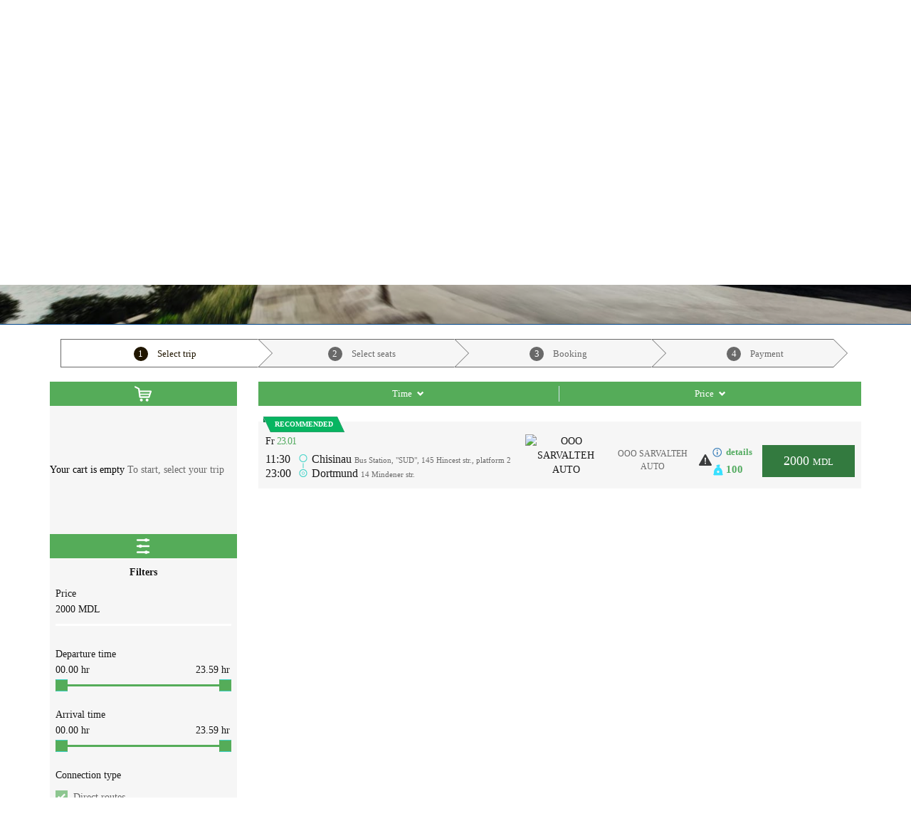

--- FILE ---
content_type: text/html; charset=UTF-8
request_url: https://svs.md/en/Chisinau/Dortmund/today/6/17690
body_size: 43592
content:

<!DOCTYPE html>
<html lang="en">
<head itemscope itemtype="http://schema.org/WebSite">
<meta charset="utf-8">
<meta http-equiv="X-UA-Compatible" content="IE=edge">
<meta name="viewport" content="width=device-width, initial-scale=1, minimum-scale=1, maximum-scale=1">
<meta name="robots" content="noindex,nofollow"><meta name="googlebot" content="noindex,nofollow">
<title>Bus and coach tickets Chisinau - Dortmund</title>
<meta name="description" content="Bus and coach tickets: online sales of bus tickets Chisinau - Dortmund">
<link rel="canonical" href="https://svs.md/en/Chisinau/Dortmund/today/6/17690" />
<link rel="alternate" hreflang="en" href="https://svs.md/en/Chisinau/Dortmund/today/6/17690" />
<link rel="alternate" hreflang="ru" href="https://svs.md/ru/Chisinau/Dortmund/today/6/17690" />
<link rel="alternate" hreflang="ro" href="https://svs.md/ro/Chisinau/Dortmund/today/6/17690" />
<link rel="alternate" hreflang="x-default" href="https://svs.md/ua/Chisinau/Dortmund/today/6/17690" />
<meta property="og:type" content="website">
<meta property="og:title" content="Bus and coach tickets Chisinau - Dortmund">
<meta property="og:description" content="Bus and coach tickets: online sales of bus tickets Chisinau - Dortmund">
<meta property="og:url" content="https://svs.md/en/Chisinau/Dortmund/today/6/17690">
<meta property="og:image" content="https://svs.md/img/admin_editor/63a076267ee3f.png">

<style>
	@font-face { 
		font-family: 'Montserrat';  
		font-weight: 400;  
		font-style: normal;  
		font-display: swap;  
		src:local('Montserrat'), url(/fonts/montserrat/Montserrat-Regular.eot);
		src:local('Montserrat'), url(/fonts/montserrat/Montserrat-Regular.eot?#iefix) format('embedded-opentype'),
		url(/fonts/montserrat/Montserrat-Regular.woff2) format('woff2'),url(/fonts/montserrat/Montserrat-Regular.woff) format('woff'),
		url(/fonts/montserrat/Montserrat-Regular.ttf) format('truetype'),
		url(/fonts/montserrat/Montserrat-Regular.svg#glyphicons_halflingsregular) format('svg'); 
	}
	@font-face { 
		font-family: 'Flaticon';  
		font-weight: 400;  
		font-style: normal;  
		font-display: swap;  
		src: local('Flaticon'), url('/fonts/flaticon.eot') format('eot'), url('/fonts/flaticon.woff') format('woff'),url('/fonts/flaticon.ttf') format('ttf')
		,url('/fonts/flaticon.svg') format('svg');
	}
	
	@font-face { 
		font-family: 'Glyphicons Halflings';  
		font-weight: 400;  
		font-style: normal;  
		font-display: swap;  
		src:local('Glyphicons Halflings'), url(/fonts/glyphicons-halflings-regular.eot);
		src:local('Glyphicons Halflings'), url(/fonts/glyphicons-halflings-regular.eot?#iefix) format('embedded-opentype'),
		url(/fonts/glyphicons-halflings-regular.woff2) format('woff2'),url(/fonts/glyphicons-halflings-regular.woff) format('woff'),
		url(/fonts/glyphicons-halflings-regular.ttf) format('truetype'),
		url(/fonts/glyphicons-halflings-regular.svg#glyphicons_halflingsregular) format('svg'); 
	}	
	footer, nav, section { display: block; } a:active, a:hover { outline: 0; } b, strong { font-weight: 700; } h1 { margin: 0.67em 0; } img { border: 0; vertical-align: middle; } button, input, select { margin: 0; font: inherit; color: inherit; } button { overflow: visible; -webkit-appearance: button; cursor: pointer; } button, select { text-transform: none; } button::-moz-focus-inner, input::-moz-focus-inner { padding: 0; border: 0; } input { line-height: normal; } input[type="checkbox"], input[type="radio"] { -webkit-box-sizing: border-box; -moz-box-sizing: border-box; box-sizing: border-box; padding: 0; margin: 4px 0 0; line-height: normal; } table { border-spacing: 0; border-collapse: collapse; background-color: transparent; } td, th { padding: 0; } /*! Source: https://github.com/h5bp/html5-boilerplate/blob/master/src/css/main.css */ @media print { *, :after, :before { color: #000 !important; text-shadow: none !important; background: 0 0 !important; -webkit-box-shadow: none !important; box-shadow: none !important; } a, a:visited { text-decoration: underline; } a[href]:after { content: " (" attr(href) ")"; } a[href^="#"]:after { content: ""; } thead { display: table-header-group; } img, tr { page-break-inside: avoid; } img { max-width: 100% !important; } h2, h3, p { orphans: 3; widows: 3; } h2, h3 { page-break-after: avoid; } .navbar { display: none; } } .glyphicon-search:before { content: "\e003"; } .glyphicon-lock:before { content: "\e033"; } .glyphicon-chevron-left:before { content: "\e079"; } .glyphicon-chevron-right:before { content: "\e080"; } .glyphicon-chevron-up:before { content: "\e113"; } .glyphicon-chevron-down:before { content: "\e114"; } *, :after, :before { -webkit-box-sizing: border-box; -moz-box-sizing: border-box; box-sizing: border-box; } html { -webkit-text-size-adjust: 100%; -ms-text-size-adjust: 100%; font-size: 10px; -webkit-tap-highlight-color: transparent; } body { margin: 0; font-family: "Helvetica Neue", Helvetica, Arial, sans-serif; font-size: 14px; line-height: 1.42857143; color: #333; background-color: #fff; } button, input, select { font-family: inherit; font-size: inherit; line-height: inherit; } a { background-color: transparent; color: #337ab7; text-decoration: none; } a:focus, a:hover { color: #23527c; text-decoration: underline; } a:focus { outline: dotted thin; outline: -webkit-focus-ring-color auto 5px; outline-offset: -2px; } [role="button"] { cursor: pointer; } h1, h2, h3, h4 { font-family: inherit; font-weight: 500; line-height: 1.1; color: inherit; } h1, h2, h3 { margin-top: 20px; margin-bottom: 10px; } h1 { font-size: 36px; } h2 { font-size: 30px; } h3 { font-size: 24px; } h4 { margin-top: 10px; margin-bottom: 10px; font-size: 18px; } p { margin: 0 0 10px; } .small { font-size: 85%; } .text-left { text-align: left; } .text-right { text-align: right; } .text-center { text-align: center; } .text-uppercase { text-transform: uppercase; } ol, ul { margin-top: 0; margin-bottom: 10px; } ul ul { margin-bottom: 0; } .list-unstyled { padding-left: 0; list-style: none; } .container { padding-right: 15px; padding-left: 15px; margin-right: auto; margin-left: auto; } .body .route-finder .form-group .search-dialog-window .ride-city-selector .ui-autocomplete.ui-menu .ui-menu-item:hover, .body .route-finder .form-group .search-dialog-window .ride-city-selector .ui-autocomplete.ui-menu .ui-menu-item:hover .ui-menu-item-wrapper, .body .route-finder .form-group .search-dialog-window .ride-city-selector .ui-autocomplete.ui-menu .ui-menu-item.ui-state-focus { background-color: #f0f0f0; background: #f0f0f0; } @media (min-width: 768px) { .container { width: 750px; } } @media (min-width: 992px) { .container { width: 970px; } } @media (min-width: 1200px) { .container { width: 1170px; } } .container-fluid { padding-right: 15px; padding-left: 15px; margin-right: auto; margin-left: auto; } .row { margin-right: -15px; margin-left: -15px; } .col-lg-12, .col-lg-3, .col-lg-4, .col-lg-6, .col-lg-9, .col-md-10, .col-md-12, .col-md-2, .col-md-3, .col-md-4, .col-md-6, .col-md-9, .col-sm-12, .col-sm-3, .col-sm-6, .col-sm-9, .col-xs-12, .col-xs-3, .col-xs-6, .col-xs-9 { position: relative; min-height: 1px; padding-right: 15px; padding-left: 15px; } .col-xs-12, .col-xs-3, .col-xs-6, .col-xs-9 { float: left; } .col-xs-12 { width: 100%; } .col-xs-9 { width: 75%; } .col-xs-6 { width: 50%; } .col-xs-3 { width: 25%; } @media (min-width: 768px) { .col-sm-12, .col-sm-3, .col-sm-6, .col-sm-9 { float: left; } .col-sm-12 { width: 100%; } .col-sm-9 { width: 75%; } .col-sm-6 { width: 50%; } .col-sm-3 { width: 25%; } .col-sm-offset-3 { margin-left: 25%; } } @media (min-width: 992px) { .col-md-10, .col-md-12, .col-md-2, .col-md-3, .col-md-4, .col-md-6, .col-md-9 { float: left; } .col-md-12 { width: 100%; } .col-md-10 { width: 83.33333333%; } .col-md-9 { width: 75%; } .col-md-6 { width: 50%; } .col-md-4 { width: 33.33333333%; } .col-md-3 { width: 25%; } .col-md-2 { width: 16.66666667%; } .col-md-offset-4 { margin-left: 33.33333333%; } .col-md-offset-2 { margin-left: 16.66666667%; } } @media (min-width: 1200px) { .col-lg-12, .col-lg-3, .col-lg-4, .col-lg-6, .col-lg-9 { float: left; } .col-lg-12 { width: 100%; } .col-lg-9 { width: 75%; } .col-lg-6 { width: 50%; } .col-lg-4 { width: 33.33333333%; } .col-lg-3 { width: 25%; } .col-lg-offset-4 { margin-left: 33.33333333%; } } th { text-align: left; } .table-condensed > tbody > tr > td, .table-condensed > thead > tr > th { padding: 5px; } fieldset { min-width: 0; padding: 0; margin: 0; border: 0; } label { display: inline-block; max-width: 100%; margin-bottom: 5px; font-weight: 700; } input[type="checkbox"]:focus, input[type="radio"]:focus { outline: dotted thin; outline: -webkit-focus-ring-color auto 5px; outline-offset: -2px; } .form-control { display: block; width: 100%; height: 34px; padding: 6px 12px; font-size: 14px; line-height: 1.42857143; color: #555; background-color: #fff; background-image: none; border: 1px solid #ccc; border-radius: 4px; -webkit-box-shadow: inset 0 1px 1px rgba(0, 0, 0, 0.075); box-shadow: inset 0 1px 1px rgba(0, 0, 0, 0.075); -webkit-transition: border-color 0.15s ease-in-out, -webkit-box-shadow 0.15s ease-in-out; -o-transition: border-color 0.15s ease-in-out, box-shadow 0.15s ease-in-out; transition: border-color 0.15s ease-in-out, box-shadow 0.15s ease-in-out; } .form-control:focus { border-color: #66afe9; outline: 0; -webkit-box-shadow: inset 0 1px 1px rgba(0, 0, 0, 0.075), 0 0 8px rgba(102, 175, 233, 0.6); box-shadow: inset 0 1px 1px rgba(0, 0, 0, 0.075), 0 0 8px rgba(102, 175, 233, 0.6); } .form-control::-moz-placeholder { color: #999; opacity: 1; } .form-control:-ms-input-placeholder { color: #999; } .form-control::-webkit-input-placeholder { color: #999; } .form-control[readonly] { background-color: #eee; opacity: 1; } .form-group { margin-bottom: 15px; } .checkbox, .radio { position: relative; display: block; margin-top: 10px; margin-bottom: 10px; } .checkbox label { min-height: 20px; margin-bottom: 0; font-weight: 400; cursor: pointer; } .checkbox input[type="checkbox"] { position: absolute; margin-left: -20px; opacity: 0; z-index: 1; } .checkbox + .checkbox { margin-top: -5px; } .btn { display: inline-block; padding: 6px 12px; margin-bottom: 0; font-size: 14px; font-weight: 400; line-height: 1.42857143; text-align: center; white-space: nowrap; vertical-align: middle; -ms-touch-action: manipulation; touch-action: manipulation; cursor: pointer; -webkit-user-select: none; -moz-user-select: none; -ms-user-select: none; user-select: none; background-image: none; border: 1px solid transparent; border-radius: 4px; } .btn.active:focus, .btn:active:focus, .btn:focus { outline: dotted thin; outline: -webkit-focus-ring-color auto 5px; outline-offset: -2px; } .btn:focus, .btn:hover { color: #333; text-decoration: none; } .btn.active, .btn:active { background-image: none; outline: 0; -webkit-box-shadow: inset 0 3px 5px rgba(0, 0, 0, 0.125); box-shadow: inset 0 3px 5px rgba(0, 0, 0, 0.125); } .btn-default { color: #333; background-color: #fff; border-color: #ccc; } .btn-default:focus { color: #333; background-color: #e6e6e6; border-color: #8c8c8c; } .btn-default.active, .btn-default:active, .btn-default:hover { color: #333; background-color: #e6e6e6; border-color: #adadad; } .btn-default.active:focus, .btn-default.active:hover, .btn-default:active:focus, .btn-default:active:hover { color: #333; background-color: #d4d4d4; border-color: #8c8c8c; } .btn-default.active, .btn-default:active { background-image: none; } .btn-primary { color: #fff; background-color: #337ab7; border-color: #2e6da4; } .btn-primary:focus { color: #fff; background-color: #286090; border-color: #122b40; } .btn-primary:active, .btn-primary:hover { color: #fff; background-color: #286090; border-color: #204d74; } .btn-primary:active:focus, .btn-primary:active:hover { color: #fff; background-color: #204d74; border-color: #122b40; } .btn-primary:active { background-image: none; } .fade { opacity: 0; -webkit-transition: opacity 0.15s linear; -o-transition: opacity 0.15s linear; transition: opacity 0.15s linear; } .collapse { display: none; } .caret { border-top: 4px dashed; border-right: 4px solid transparent; border-left: 4px solid transparent; } .dropdown { position: relative; } .dropdown-toggle:focus { outline: 0; } .dropdown-menu { position: absolute; top: 100%; left: 0; z-index: 1000; display: none; float: left; min-width: 160px; padding: 5px 0; margin: 2px 0 0; font-size: 14px; text-align: left; list-style: none; background-color: #fff; -webkit-background-clip: padding-box; background-clip: padding-box; border: 1px solid rgba(0, 0, 0, 0.15); border-radius: 4px; -webkit-box-shadow: 0 6px 12px rgba(0, 0, 0, 0.175); box-shadow: 0 6px 12px rgba(0, 0, 0, 0.175); } .dropdown-menu > li > a { display: block; padding: 3px 20px; clear: both; font-weight: 400; line-height: 1.42857143; color: #333; white-space: nowrap; } .dropdown-menu > li > a:focus, .dropdown-menu > li > a:hover { color: #262626; text-decoration: none; background-color: #f5f5f5; } @media (min-width: 768px) { .form-inline .form-group { display: inline-block; margin-bottom: 0; vertical-align: middle; } .form-inline .form-control { display: inline-block; width: auto; vertical-align: middle; } .form-inline .checkbox, .form-inline .radio { display: inline-block; margin-top: 0; margin-bottom: 0; vertical-align: middle; } .form-inline .checkbox label { padding-left: 0; } .form-inline .checkbox input[type="checkbox"] { position: relative; margin-left: 0; } .navbar-right .dropdown-menu { right: 0; left: auto; } } .btn-group { position: relative; display: inline-block; vertical-align: middle; } .btn-group > .btn { position: relative; float: left; } .btn-group > .btn.active, .btn-group > .btn:active, .btn-group > .btn:focus, .btn-group > .btn:hover { z-index: 2; } .btn-group .btn + .btn { margin-left: -1px; } .btn-group > .btn:first-child { margin-left: 0; } .btn-group > .btn:first-child:not(:last-child):not(.dropdown-toggle) { border-top-right-radius: 0; border-bottom-right-radius: 0; } .btn-group > .btn:last-child:not(:first-child) { border-top-left-radius: 0; border-bottom-left-radius: 0; } [data-toggle="buttons"] > .btn input[type="radio"] { position: absolute; clip: rect(0, 0, 0, 0); pointer-events: none; } .nav { padding-left: 0; margin-bottom: 0; list-style: none; } .nav > li { position: relative; display: block; } .nav > li > a { position: relative; display: block; padding: 10px 15px; } .nav > li > a:focus, .nav > li > a:hover { text-decoration: none; background-color: #eee; } .navbar { position: relative; min-height: 50px; margin-bottom: 20px; border: 1px solid transparent; } .navbar-collapse { padding-right: 15px; padding-left: 15px; overflow-x: visible; -webkit-overflow-scrolling: touch; border-top: 1px solid transparent; -webkit-box-shadow: inset 0 1px 0 rgba(255, 255, 255, 0.1); box-shadow: inset 0 1px 0 rgba(255, 255, 255, 0.1); } .navbar-fixed-top .navbar-collapse { max-height: 340px; } @media (max-device-width: 480px) and (orientation: landscape) { .navbar-fixed-top .navbar-collapse { max-height: 200px; } } .container > .navbar-collapse, .container > .navbar-header { margin-right: -15px; margin-left: -15px; } @media (min-width: 768px) { .navbar { border-radius: 4px; } .navbar-header { float: left; } .navbar-collapse { width: auto; border-top: 0; -webkit-box-shadow: none; box-shadow: none; } .navbar-collapse.collapse { display: block !important; height: auto !important; padding-bottom: 0; overflow: visible !important; } .navbar-fixed-top .navbar-collapse { padding-right: 0; padding-left: 0; } .container > .navbar-collapse, .container > .navbar-header { margin-right: 0; margin-left: 0; } .navbar-fixed-top { border-radius: 0; } } .navbar-fixed-top { position: fixed; right: 0; left: 0; z-index: 1030; top: 0; border-width: 0 0 1px; } .navbar-brand { float: left; height: 50px; padding: 15px; font-size: 18px; line-height: 20px; } .navbar-brand:focus, .navbar-brand:hover { text-decoration: none; } .navbar-toggle { position: relative; float: right; padding: 9px 10px; margin-top: 8px; margin-right: 15px; margin-bottom: 8px; background-color: transparent; background-image: none; border: 1px solid transparent; border-radius: 4px; } .navbar-toggle:focus { outline: 0; } .navbar-toggle .icon-bar { display: block; width: 22px; height: 2px; border-radius: 1px; } .navbar-toggle .icon-bar + .icon-bar { margin-top: 4px; } .navbar-nav { margin: 7.5px -15px; } .navbar-nav > li > a { padding-top: 10px; padding-bottom: 10px; line-height: 20px; } .navbar-nav > li > .dropdown-menu { margin-top: 0; border-top-left-radius: 0; border-top-right-radius: 0; } @media (min-width: 768px) { .navbar-toggle { display: none; } .navbar-nav { float: left; margin: 0; } .navbar-nav > li { float: left; } .navbar-nav > li > a { padding-top: 15px; padding-bottom: 15px; } .navbar-right { float: right !important; margin-right: -15px; } } .navbar-default { background-color: #f8f8f8; border-color: #e7e7e7; } .navbar-default .navbar-brand { color: #777; } .navbar-default .navbar-brand:focus, .navbar-default .navbar-brand:hover { color: #5e5e5e; background-color: transparent; } .navbar-default .navbar-nav > li > a:focus, .navbar-default .navbar-nav > li > a:hover { color: #333; background-color: transparent; } .navbar-default .navbar-toggle { border-color: #ddd; } .navbar-default .navbar-toggle:focus, .navbar-default .navbar-toggle:hover { background-color: #ddd; } .navbar-default .navbar-toggle .icon-bar { background-color: #888; } .navbar-default .navbar-collapse { border-color: #e7e7e7; } @-webkit-keyframes progress-bar-stripes { from { background-position: 40px 0; } to { background-position: 0 0; } } @-o-keyframes progress-bar-stripes { from { background-position: 40px 0; } to { background-position: 0 0; } } @keyframes progress-bar-stripes { from { background-position: 40px 0; } to { background-position: 0 0; } } .progress { height: 20px; margin-bottom: 20px; overflow: hidden; background-color: #f5f5f5; border-radius: 4px; -webkit-box-shadow: inset 0 1px 2px rgba(0, 0, 0, 0.1); box-shadow: inset 0 1px 2px rgba(0, 0, 0, 0.1); } .progress-bar { float: left; width: 0; height: 100%; font-size: 12px; line-height: 20px; color: #fff; text-align: center; background-color: #337ab7; -webkit-box-shadow: inset 0 -1px 0 rgba(0, 0, 0, 0.15); box-shadow: inset 0 -1px 0 rgba(0, 0, 0, 0.15); -webkit-transition: width 0.6s; -o-transition: width 0.6s; transition: width 0.6s; } .progress-bar-striped, .progress-striped .progress-bar { background-image: -webkit-linear-gradient(45deg, rgba(255, 255, 255, 0.15) 25%, transparent 25%, transparent 50%, rgba(255, 255, 255, 0.15) 50%, rgba(255, 255, 255, 0.15) 75%, transparent 75%, transparent); background-image: -o-linear-gradient(45deg, rgba(255, 255, 255, 0.15) 25%, transparent 25%, transparent 50%, rgba(255, 255, 255, 0.15) 50%, rgba(255, 255, 255, 0.15) 75%, transparent 75%, transparent); background-image: linear-gradient(45deg, rgba(255, 255, 255, 0.15) 25%, transparent 25%, transparent 50%, rgba(255, 255, 255, 0.15) 50%, rgba(255, 255, 255, 0.15) 75%, transparent 75%, transparent); -webkit-background-size: 40px 40px; background-size: 40px 40px; } .progress.active .progress-bar { -webkit-animation: 2s linear infinite progress-bar-stripes; -o-animation: 2s linear infinite progress-bar-stripes; animation: 2s linear infinite progress-bar-stripes; } .list-group { padding-left: 0; margin-bottom: 20px; } .close { float: right; font-size: 21px; font-weight: 700; line-height: 1; color: #000; text-shadow: 0 1px 0 #fff; opacity: 0.2; } .close:focus, .close:hover { color: #000; text-decoration: none; cursor: pointer; opacity: 0.5; } button.close { -webkit-appearance: none; padding: 0; cursor: pointer; background: 0 0; border: 0; } .modal { position: fixed; top: 0; right: 0; bottom: 0; left: 0; z-index: 1050; display: none; overflow: hidden; -webkit-overflow-scrolling: touch; outline: 0; } .modal.fade .modal-dialog { -webkit-transition: -webkit-transform 0.3s ease-out; -o-transition: -o-transform 0.3s ease-out; transition: transform 0.3s ease-out; -webkit-transform: translate(0, -25%); -ms-transform: translate(0, -25%); -o-transform: translate(0, -25%); transform: translate(0, -25%); } .modal-dialog { position: relative; width: auto; margin: 10px; } .modal-content { position: relative; background-color: #fff; -webkit-background-clip: padding-box; background-clip: padding-box; border: 1px solid rgba(0, 0, 0, 0.2); border-radius: 6px; outline: 0; -webkit-box-shadow: 0 3px 9px rgba(0, 0, 0, 0.5); box-shadow: 0 3px 9px rgba(0, 0, 0, 0.5); } .modal-header { min-height: 16.43px; padding: 15px; border-bottom: 1px solid #e5e5e5; } .modal-header .close { margin-top: -2px; } .modal-title { margin: 0; line-height: 1.42857143; font-weight: 700; white-space: nowrap; overflow: hidden; text-overflow: ellipsis; } .modal-body { position: relative; padding: 15px; } .modal-footer { padding: 15px; text-align: right; border-top: 1px solid #e5e5e5; } @media (min-width: 768px) { .modal-dialog { width: 600px; margin: 30px auto; } .modal-content { -webkit-box-shadow: 0 5px 15px rgba(0, 0, 0, 0.5); box-shadow: 0 5px 15px rgba(0, 0, 0, 0.5); } } @media (min-width: 992px) { .modal-lg { width: 900px; } } .carousel { position: relative; } .carousel-inner { position: relative; width: 100%; overflow: hidden; } .carousel-control { position: absolute; top: 0; bottom: 0; left: 0; width: 15%; font-size: 20px; color: #fff; text-align: center; text-shadow: 0 1px 2px rgba(0, 0, 0, 0.6); opacity: 0.5; } .carousel-control.left { background-image: -webkit-linear-gradient(left, rgba(0, 0, 0, 0.5) 0, rgba(0, 0, 0, 0.0001) 100%); background-image: -o-linear-gradient(left, rgba(0, 0, 0, 0.5) 0, rgba(0, 0, 0, 0.0001) 100%); background-image: -webkit-gradient(linear, left top, right top, from(rgba(0, 0, 0, 0.5)), to(rgba(0, 0, 0, 0.0001))); background-image: linear-gradient(to right, rgba(0, 0, 0, 0.5) 0, rgba(0, 0, 0, 0.0001) 100%); background-repeat: repeat-x; } .carousel-control.right { right: 0; left: auto; background-image: -webkit-linear-gradient(left, rgba(0, 0, 0, 0.0001) 0, rgba(0, 0, 0, 0.5) 100%); background-image: -o-linear-gradient(left, rgba(0, 0, 0, 0.0001) 0, rgba(0, 0, 0, 0.5) 100%); background-image: -webkit-gradient(linear, left top, right top, from(rgba(0, 0, 0, 0.0001)), to(rgba(0, 0, 0, 0.5))); background-image: linear-gradient(to right, rgba(0, 0, 0, 0.0001) 0, rgba(0, 0, 0, 0.5) 100%); background-repeat: repeat-x; } .carousel-control:focus, .carousel-control:hover { color: #fff; text-decoration: none; outline: 0; opacity: 0.9; } .carousel-control .glyphicon-chevron-left, .carousel-control .glyphicon-chevron-right { position: absolute; top: 50%; z-index: 5; display: inline-block; margin-top: -10px; } .carousel-control .glyphicon-chevron-left { left: 50%; margin-left: -10px; } .carousel-control .glyphicon-chevron-right { right: 50%; margin-right: -10px; } .carousel-indicators { position: absolute; bottom: 10px; left: 50%; z-index: 15; width: 60%; padding-left: 0; margin-left: -30%; text-align: center; list-style: none; } .carousel-indicators li { display: inline-block; width: 10px; height: 10px; margin: 1px; text-indent: -999px; cursor: pointer; background-color: rgba(0, 0, 0, 0); border: 1px solid #fff; border-radius: 10px; } .carousel-indicators .active { width: 12px; height: 12px; margin: 0; background-color: #fff; } @media screen and (min-width: 768px) { .carousel-control .glyphicon-chevron-left, .carousel-control .glyphicon-chevron-right { width: 30px; height: 30px; margin-top: -15px; font-size: 30px; } .carousel-control .glyphicon-chevron-left { margin-left: -15px; } .carousel-control .glyphicon-chevron-right { margin-right: -15px; } .carousel-indicators { bottom: 20px; } } .clearfix:after, .clearfix:before, .container-fluid:after, .container-fluid:before, .container:after, .container:before, .modal-footer:after, .modal-footer:before, .nav:after, .nav:before, .navbar-collapse:after, .navbar-collapse:before, .navbar-header:after, .navbar-header:before, .navbar:after, .navbar:before, .row:after, .row:before { display: table; content: " "; } .clearfix:after, .container-fluid:after, .container:after, .modal-footer:after, .nav:after, .navbar-collapse:after, .navbar-header:after, .navbar:after, .row:after { clear: both; } .pull-right { float: right !important; } .pull-left { float: left !important; } .hidden { display: none !important; } @-ms-viewport { width: device-width; } @media (max-width: 767px) { .hidden-xs { display: none !important; } } @media (min-width: 768px) and (max-width: 991px) { .hidden-sm { display: none !important; } } @media (min-width: 992px) and (max-width: 1199px) { .hidden-md { display: none !important; } } @media (min-width: 1200px) { .hidden-lg { display: none !important; } .body .route-finder .controls .ride-date-selector.ride-date-to > span.clear { margin-right: 25px; } } [class*=" flaticon-"]:after, [class*=" flaticon-"]:before, [class^="flaticon-"]:after, [class^="flaticon-"]:before { font-family: Flaticon; font-size: 20px; font-style: normal; margin-left: 20px; } .flaticon-cart12:before { content: "\e005"; } .flaticon-cinema40:before { content: "\e007"; } .flaticon-exclamationmark:before { content: "\e013"; } .flaticon-round68:before { content: "\e022"; } .bootstrap-datetimepicker-widget { list-style: none; } .bootstrap-datetimepicker-widget .list-unstyled { margin: 0; } .bootstrap-datetimepicker-widget .picker-switch { text-align: center; } .bootstrap-datetimepicker-widget .picker-switch::after { position: absolute; width: 1px; height: 1px; margin: -1px; padding: 0; overflow: hidden; clip: rect(0, 0, 0, 0); border: 0; content: "Toggle Date and Time Screens"; } .bootstrap-datetimepicker-widget table { width: 100%; margin: 0; } .bootstrap-datetimepicker-widget table td, .bootstrap-datetimepicker-widget table th { text-align: center; border-radius: 4px; } .bootstrap-datetimepicker-widget table th { height: 20px; line-height: 20px; width: 20px; } .bootstrap-datetimepicker-widget table th.picker-switch { width: 145px; } .bootstrap-datetimepicker-widget table th.disabled, .bootstrap-datetimepicker-widget table th.disabled:hover { background: 0 0; color: #777; cursor: not-allowed; } .bootstrap-datetimepicker-widget table th.prev::after { position: absolute; width: 1px; height: 1px; margin: -1px; padding: 0; overflow: hidden; clip: rect(0, 0, 0, 0); border: 0; content: "Previous Month"; } .bootstrap-datetimepicker-widget table th.next::after { position: absolute; width: 1px; height: 1px; margin: -1px; padding: 0; overflow: hidden; clip: rect(0, 0, 0, 0); border: 0; content: "Next Month"; } .bootstrap-datetimepicker-widget table thead tr:first-child th { cursor: pointer; } .bootstrap-datetimepicker-widget table thead tr:first-child th:hover { background: #eee; } .bootstrap-datetimepicker-widget table td { height: 54px; line-height: 54px; width: 54px; } .bootstrap-datetimepicker-widget table td.day { line-height: 20px; } .bootstrap-datetimepicker-widget table td.day:hover { background: #eee; cursor: pointer; } .bootstrap-datetimepicker-widget table td.new { color: #777; } .bootstrap-datetimepicker-widget table td.today { position: relative; } .bootstrap-datetimepicker-widget table td.today:before { content: ""; display: inline-block; border: 0 solid transparent; border-bottom-color: #337ab7; border-top-color: rgba(0, 0, 0, 0.2); position: absolute; bottom: 4px; right: 4px; } .bootstrap-datetimepicker-widget table td.active, .bootstrap-datetimepicker-widget table td.active:hover { background-color: #337ab7; color: #fff; text-shadow: 0 -1px 0 rgba(0, 0, 0, 0.25); } .bootstrap-datetimepicker-widget table td.active.today:before { border-bottom-color: #fff; } .bootstrap-datetimepicker-widget table td.disabled, .bootstrap-datetimepicker-widget table td.disabled:hover { background: 0 0; color: #777; cursor: not-allowed; } .bootstrap-datetimepicker-widget table td span { display: inline-block; width: 54px; height: 54px; line-height: 54px; margin: 2px 1.5px; cursor: pointer; border-radius: 4px; } .bootstrap-datetimepicker-widget table td span:hover { background: #eee; } .bootstrap-datetimepicker-widget table td span.active { background-color: #337ab7; color: #fff; text-shadow: 0 -1px 0 rgba(0, 0, 0, 0.25); } .bootstrap-datetimepicker-widget table td span.disabled, .bootstrap-datetimepicker-widget table td span.disabled:hover { background: 0 0; color: #777; cursor: not-allowed; } .bootstrap-datetimepicker-widget .datepicker-decades .decade { line-height: 1.8em !important; } .sr-only { clip: rect(0, 0, 0, 0); position: absolute; width: 1px; height: 1px; margin: -1px; padding: 0; overflow: hidden; clip: rect(0, 0, 0, 0); border: 0; } .flag-icon { background-repeat: no-repeat; background-size: contain; background-position: 50%; position: relative; display: inline-block; width: 1.33333333em; line-height: 1em; } .flag-icon:before { content: "\00a0"; } .flag-icon-by { background-image: url(/img/flags/4x3/by.svg); } .flag-icon-cn { background-image: url(/img/flags/4x3/cn.svg); } .flag-icon-cz { background-image: url(/img/flags/4x3/cz.svg); } .flag-icon-gb { background-image: url(/img/flags/4x3/gb.svg); } .flag-icon-ge { background-image: url(/img/flags/4x3/ge.svg); } .flag-icon-pl { background-image: url(/img/flags/4x3/pl.svg); } .flag-icon-ro { background-image: url(/img/flags/4x3/ro.svg); } .flag-icon-ru { background-image: url(/img/flags/4x3/ru.svg); } .flag-icon-ua { background-image: url(/img/flags/4x3/ua.svg); } .ui-helper-hidden-accessible { border: 0; clip: rect(0 0 0 0); height: 1px; margin: -1px; overflow: hidden; padding: 0; position: absolute; width: 1px; } .ui-front { z-index: 100; } .ui-menu { list-style: none; padding: 0; margin: 0; display: block; outline: 0; } .ui-slider { position: relative; text-align: left; } .ui-slider .ui-slider-handle { position: absolute; z-index: 2; width: 1.2em; height: 1.2em; cursor: default; -ms-touch-action: none; touch-action: none; } .ui-slider .ui-slider-range { position: absolute; z-index: 1; font-size: 0.7em; display: block; border: 0; background-position: 0 0; } .ui-slider-horizontal { height: 0.8em; } .ui-slider-horizontal .ui-slider-handle { top: -0.3em; margin-left: -0.6em; } .ui-slider-horizontal .ui-slider-range { top: 0; height: 100%; } .ui-widget { font-family: Trebuchet MS, Tahoma, Verdana, Arial, sans-serif; font-size: 1.1em; } .ui-widget-content { border: 1px solid #ddd; background: #fff; color: #333; } .ui-widget-header { border: 1px solid #e78f08; background: url(/img/carrier/ui/ui-bg_gloss-wave_35_f6a828_500x100.png) 50% 50% repeat-x #f6a828; color: #fff; font-weight: 700; } .ui-state-default, .ui-widget-content .ui-state-default { border: 1px solid #ccc; background: url(/img/carrier/ui/ui-bg_glass_100_f6f6f6_1x400.png) 50% 50% repeat-x #f6f6f6; font-weight: 700; color: #1c94c4; } .ui-corner-all { border-radius: 4px; } .slick-list { position: relative; display: block; overflow: hidden; margin: 0; padding: 0; } .slick-list:focus { outline: 0; } .slick-slider .slick-list, .slick-slider .slick-track { -webkit-transform: translate3d(0, 0, 0); -moz-transform: translate3d(0, 0, 0); -ms-transform: translate3d(0, 0, 0); -o-transform: translate3d(0, 0, 0); transform: translate3d(0, 0, 0); } .slick-track { position: relative; top: 0; left: 0; display: block; } .slick-track:after, .slick-track:before { display: table; content: ""; } .slick-track:after { clear: both; } .slick-slider { position: relative; display: block; -moz-box-sizing: border-box; box-sizing: border-box; -webkit-user-select: none; -moz-user-select: none; -ms-user-select: none; user-select: none; -webkit-touch-callout: none; -khtml-user-select: none; -ms-touch-action: pan-y; touch-action: pan-y; -webkit-tap-highlight-color: transparent; margin-bottom: 30px; } .checkbox { padding-left: 20px; } .checkbox label { display: inline-block; vertical-align: middle; position: relative; padding-left: 5px; } .checkbox label::before { content: ""; display: inline-block; position: absolute; width: 17px; height: 17px; left: 0; margin-left: -20px; border: 1px solid #ccc; background-color: #fff; -webkit-transition: border 0.15s ease-in-out, color 0.15s ease-in-out; -o-transition: border 0.15s ease-in-out, color 0.15s ease-in-out; transition: border 0.15s ease-in-out, color 0.15s ease-in-out; } .checkbox label::after { display: inline-block; position: absolute; width: 16px; height: 16px; left: 0; top: 0; margin-left: -20px; padding-left: 3px; padding-top: 1px; font-size: 11px; color: #555; } .checkbox input[type="checkbox"]:focus + label::before { outline: dotted thin; outline: -webkit-focus-ring-color auto 5px; outline-offset: -2px; } .checkbox input[type="checkbox"]:checked + label::after { font-family: FontAwesome; content: "\f00c"; } .checkbox input[type="checkbox"]:disabled + label { opacity: 0.65; } .checkbox input[type="checkbox"]:disabled + label::before { background-color: #eee; cursor: not-allowed; } .checkbox-info input[type="checkbox"]:checked + label::after { color: #fff; } .radio { padding-left: 20px; position: absolute; } input[type="checkbox"].styled:checked + label:after { font-family: Flaticon; content: "\e006"; } :root { --one-bg-col: #3fd2c7; --two-bg-col: #00458a; --three-bg-col: #f6f6f6; --four-bg-col: #d6f1ff; --five-bg-col: #c4c4c4; --one-txt-col: #181818; --two-txt-col: #696969; --three-txt-col: #3fd2c7; --four-txt-col: #00458a; --one-btn-col: #00458a; --one-btn-col-hov: #00558a; } html { min-height: 100%; position: relative; font-family: Montserrat, sans-serif; } .body { color: #181818; color: var(--one-txt-col); font-family: Montserrat, sans-serif; } .search-result { margin-bottom: 1em; overflow: hidden; position: absolute; visibility: hidden; width: 100%; } .navbar { border: none; } .navbar-default { max-width: 100%; width: inherit; } .navbar .container { position: relative; } .navbar-brand > img { width: auto; vertical-align: middle; display: inline-block; max-width: 250px; } .navbar-action { display: none; } .navbar-default .navbar-brand, .navbar-default .navbar-nav { margin: 4px 0; } .navbar-default .navbar-brand { margin-left: -15px; padding: 0; height: auto; } .navbar-default .navbar-nav > li > a .caret { color: #3fd2c7; color: var(--three-txt-col); font-size: 10px; font-weight: 400; } .navbar-default .navbar-nav > li > a { color: #00458a; color: var(--four-txt-col); font-size: 14px; font-weight: 400; padding: 8px 12px; outline: 0; line-height: 26px; text-shadow: 0 0 1px rgba(107, 124, 143, 0.4); } .navbar-default .navbar-nav > li > a:hover { background-color: #00458a; background-color: var(--two-bg-col); color: #fff; } .navbar-default .navbar-nav > li > a:focus .caret, .navbar-default .navbar-nav > li > a:hover .caret { color: inherit; } .navbar-default .navbar-nav > li { padding: 0; } .navbar-default .navbar-nav > li:first-child { padding-left: 0; } .caret { border: none; color: #000; display: initial; font-family: "Glyphicons Halflings"; height: 100%; line-height: 1; margin-left: 0.3em; vertical-align: middle; width: 1em; } .caret::before { content: "\e114"; } .login-state { display: inline-block; max-width: 78px; padding-left: 2px; white-space: nowrap; text-overflow: ellipsis; } input.radio:empty { margin-left: -999px; visibility: hidden; display: none; } .btn.btn-default { color: #fff; padding: 6px 18px; text-align: center; background-color: #00458a; background-color: var(--one-btn-col); border: 1px solid transparent; border-radius: 0; } .btn.btn-default:active, .btn.btn-default:focus, .btn.btn-default:hover { color: #fff; background-color: #00558a; background-color: var(--one-btn-col-hov); outline: 0; } .btn.search, .form-control:not(.default-type) { height: 3.64em; } .form-control:not(.default-type) { font-weight: 400; } .form-control.place { padding-right: 35px; width: 18.92em; } .form-control.counter { padding: 6px 30px; text-align: center; width: 10.71em; } .btn.search .glyphicon { margin-right: 1em; } .datepicker .day.today { background: #fff; } .bootstrap-datetimepicker-widget table td.day { border-radius: 40px; height: 40px; width: 45px; } .datepicker .day.active { background: #0094d7; } .search-sort-block { background: #e4f1fe; color: #2d3745; font-size: 0.9em; margin-bottom: 1em; padding: 0; } .body .search-sort-block .sort-air, .body .search-sort-block .sort-bus, .body .search-sort-block .sort-train { display: none; } .body.bus .search-sort-block .sort-bus { display: block; } .search-sort-block .sort-filter > div { cursor: pointer; display: inline-block; line-height: 22px; vertical-align: middle; } .search-sort-block .controls i { cursor: pointer; display: none; line-height: 0.5em; margin: 0.1em 0 0.1em 0.3em; } .search-sort-block .controls i:hover { color: #fff; font-weight: 600; } .search-sort-block .controls i.asc + i.desc { display: inline-block; } .search-sort-block .controls i::before { font-size: 10px; } .body .route-finder .heading h1 { text-shadow: 0 1px 5px #464646; } #sliderHeader { overflow: hidden; width: 100%; margin-bottom: 0; height: 100%; } #sliderHeader div:focus, #sliderHeader:focus { outline: 0; border: 0; } #sliderHeader .slick-list { width: 100%; } .search-result .control-panel > .container { display: none; } .checkbox label::before { border-color: #00458a; border-color: var(--two-bg-col); border-radius: 0; } .checkbox-info input[type="checkbox"]:checked + label::before { border-color: #00458a; border-color: var(--two-bg-col); background-color: #00458a; background-color: var(--two-bg-col); } .search-result .search-filter-block { position: relative; top: auto; bottom: auto; transform: translateY(0); } .search-result-block { min-height: auto; } .akce { position: relative; overflow: hidden; } .payment-info { background: #e4f1fe; padding: 0 2em 2em; } .payment-info .block { background: #2d3745; color: #fff; padding: 0 0 1em; } .modal-header { background: #2d3745; background-color: var(--one-bg-col, #2d3745); color: #fff; font-weight: 700; } .modal-title span { font-weight: 400; } .modal-header .close { color: #fff; opacity: 1; line-height: 1.42857143; } .modal-body, .modal-footer { background: #fff; } #my-ticket .payment-info { background: 0 center; padding: 0; } #my-ticket .btn.btn-default.search { background: #0094d7; color: #fff; font-weight: 700; } #my-ticket .row.payment-info { display: none; } #my-ticket .payment-info > .col-md-4 { padding: 0; } #loader { display: none; height: 100%; left: 0; position: fixed; top: 0; width: 100%; z-index: 9999; background-color: rgba(63, 210, 199, 0.5); } #loader .messagebox { box-sizing: border-box; margin: 30%; padding: 2em 6em; width: 40%; background-color: #3fd2c7; background-color: var(--one-bg-col); border: 2px solid #fff; } #loader h4 { color: #fff; font-weight: 500; text-align: center; } #loader .progress { border-radius: 15px; box-shadow: 0 1px 2px rgba(0, 0, 0, 0.1) inset, 0 1px 1px rgba(200, 200, 200, 0.25); height: 30px; padding: 2px; background-color: #d6f1ff; background-color: var(--four-bg-col); } #loader .progress-bar { border-radius: 15px; box-shadow: 0 -1px 0 rgba(0, 0, 0, 0.15) inset, 0 1px 1px rgba(255, 255, 255, 0.75) inset; background-color: #00458a; background-color: var(--two-bg-col); } ul.thumbnails-carousel { padding: 5px 0 0; margin: 0; list-style-type: none; text-align: center; } #form-error .modal-body, #form-error .modal-content, #form-error .modal-header, #form-success .modal-body, #form-success .modal-content, #form-success .modal-header, #form-warning .modal-body, #form-warning .modal-content, #form-warning .modal-header { background: 0 0; border: none; border-radius: 0; } #form-error .modal-content, #form-success .modal-content, #form-warning .modal-content { box-shadow: 0 0 10px rgba(0, 0, 0, 0.25) inset; } #form-error .modal-dialog, #form-success .modal-dialog, #form-warning .modal-dialog { background: #e75747; padding: 10px; color: #fff; text-align: center; font-weight: 700; } #form-warning .modal-dialog { background: #f5a335; } #form-success .modal-dialog { background: #4bcd9c; } #form-error .warningIcon::before, #form-success .warningIcon::before, #form-warning .warningIcon::before { font-size: 4em; font-weight: 400; margin-left: 0; } #form-error .heading, #form-success .heading, #form-warning .heading { display: block; font-size: 1.5em; } #form-error .close, #form-success .close, #form-warning .close { top: 5px; right: 10px; position: absolute; } .ui-autocomplete { cursor: default; background-clip: padding-box; border-radius: 0; box-shadow: 0 5px 10px rgba(0, 0, 0, 0.2); display: none; float: left; left: 0; list-style: none; margin: 0; min-width: 160px; padding: 4px 0; position: absolute; top: 100%; width: 264px; z-index: 1000; border: 1px solid rgba(0, 0, 0, 0.2); } #main_form .ui-widget-content { max-height: 400px; overflow: auto; border: none !important; } #main_form .ride-city-selector.ride-city-from .ui-widget-content { left: -5px !important; } #station-map .modal-body { padding: 0; } .sticky-footer { width: 100%; background-color: #f6f6f6; background-color: var(--three-bg-col); } .sticky-footer.footer, .sticky-footer.footer a { font-size: 14px; color: #bcc0c4; text-decoration: none; margin-top: 20px; } .sticky-footer.footer ul li a:hover { text-decoration: underline; } .sticky-footer.footer .navigation { padding: 40px 0; } .sticky-footer.footer .navigation ul { list-style: none; margin: 0; padding: 0; } .sticky-footer.footer .navigation ul li:first-child { color: #181818; color: var(--one-txt-col); font-size: 16px; font-weight: 500; margin-bottom: 12px; } .sticky-footer.footer .navigation ul li { margin: 5px 0; color: #696969; color: var(--two-txt-col); } .sticky-footer.footer .navigation ul li a { color: inherit; } .sticky-footer.footer .copyright { color: #fff; border-top: 1px solid #3fd2c7; border-top-color: var(--one-bg-col); background-color: #3fd2c7; background-color: var(--one-bg-col); display: none; } .sticky-footer.footer .copyright .text-left { font-size: 16px; padding: 6px 0 0; } .sticky-footer.footer .copyright .text-left ul { list-style: none; margin: 0; padding: 0; } .sticky-footer.footer .copyright .text-right { font-size: 16px; padding: 15px 0; } .search-result .search-sort-block { background-color: #3fd2c7; background-color: var(--one-bg-col); color: #fff; font-size: 0.9em; padding: 6px 15px; margin: 0 0 5px; } .search-result .search-sort-block .row > div { border-right: 1px solid #d6e3ef; } .search-result .search-sort-block .row > div:last-child { border-right: none; } .search-result .action-panel .row { margin-right: -5px; margin-left: -5px; } .search-result .action-panel > div [class*="col-"] { padding-right: 5px; padding-left: 5px; } .form-big-group { width: calc(100% - 75px); width: -webkit-calc(100% - 75px); display: inline-block; vertical-align: middle; } .btn-swap { box-shadow: none; position: absolute; right: -18px; top: 4px; width: 36px; z-index: 50; padding: 5px; background: #0094d7; } .form-control.place.from-place, .form-control.place.to-place { padding: 6px 12px 6px 25px; width: 100%; height: 2.85em; } .form-control.place.to-place { padding-left: 40px; } .ride-date-from .form-control.counter { width: 100%; height: 2.85em; padding: 6px 24px; background-color: #fff; } .ride-date-to .form-control.counter { width: 100%; height: 2.85em; padding: 6px 30px 6px 10px; background-color: #fff; } .blueimp-gallery { top: 0; right: 0; bottom: 0; left: 0; -moz-backface-visibility: hidden; position: fixed; z-index: 999999; overflow: hidden; background: rgba(0, 0, 0, 0.9); opacity: 0; display: none; direction: ltr; -ms-touch-action: none; touch-action: none; -webkit-transition: opacity 0.2s linear; -moz-transition: opacity 0.2s linear; -ms-transition: opacity 0.2s linear; -o-transition: opacity 0.2s linear; transition: opacity 0.2s linear; } .blueimp-gallery > .slides { position: relative; height: 100%; overflow: hidden; } .blueimp-gallery > .next, .blueimp-gallery > .prev { position: absolute; top: 50%; left: 15px; width: 40px; height: 40px; margin-top: -23px; font-family: "Helvetica Neue", Helvetica, Arial, sans-serif; font-size: 60px; font-weight: 100; line-height: 30px; color: #fff; text-decoration: none; text-shadow: 0 0 2px #000; text-align: center; background: rgba(0, 0, 0, 0.5); -webkit-box-sizing: content-box; -moz-box-sizing: content-box; box-sizing: content-box; border: 3px solid #fff; -webkit-border-radius: 23px; -moz-border-radius: 23px; border-radius: 23px; opacity: 0.5; cursor: pointer; display: none; } .blueimp-gallery > .next { left: auto; right: 15px; } .blueimp-gallery > .close, .blueimp-gallery > .title { position: absolute; top: 15px; left: 15px; margin: 0 40px 0 0; font-size: 20px; line-height: 30px; color: #fff; text-shadow: 0 0 2px #000; opacity: 0.8; display: none; } .blueimp-gallery > .close { padding: 15px; right: 15px; left: auto; margin: -15px; font-size: 30px; text-decoration: none; cursor: pointer; } .blueimp-gallery > .play-pause { position: absolute; right: 15px; bottom: 15px; width: 15px; height: 15px; background: url(/img/carrier/play-pause.png) no-repeat; cursor: pointer; opacity: 0.5; display: none; } .blueimp-gallery > .close:hover, .blueimp-gallery > .next:hover, .blueimp-gallery > .play-pause:hover, .blueimp-gallery > .prev:hover, .blueimp-gallery > .title:hover { color: #fff; opacity: 1; } .blueimp-gallery-controls > .close, .blueimp-gallery-controls > .next, .blueimp-gallery-controls > .play-pause, .blueimp-gallery-controls > .prev, .blueimp-gallery-controls > .title { display: block; -webkit-transform: translateZ(0); -moz-transform: translateZ(0); -ms-transform: translateZ(0); -o-transform: translateZ(0); transform: translateZ(0); } .blueimp-gallery > .close, .blueimp-gallery > .next, .blueimp-gallery > .play-pause, .blueimp-gallery > .prev { -webkit-user-select: none; -khtml-user-select: none; -moz-user-select: none; -ms-user-select: none; user-select: none; } .blueimp-gallery > .indicator { position: absolute; top: auto; right: 15px; bottom: 15px; left: 15px; margin: 0 40px; padding: 0; list-style: none; text-align: center; line-height: 10px; display: none; -webkit-user-select: none; -khtml-user-select: none; -moz-user-select: none; -ms-user-select: none; user-select: none; } .blueimp-gallery-controls > .indicator { display: block; -webkit-transform: translateZ(0); -moz-transform: translateZ(0); -ms-transform: translateZ(0); -o-transform: translateZ(0); transform: translateZ(0); } @keyframes cssload-dual { 0% { transform: rotate(0); } 100% { transform: rotate(360deg); } } @-o-keyframes cssload-dual { 0% { transform: rotate(0); } 100% { transform: rotate(360deg); } } @-webkit-keyframes cssload-dual { 0% { transform: rotate(0); } 100% { transform: rotate(360deg); } } @-moz-keyframes cssload-dual { 0% { transform: rotate(0); } 100% { transform: rotate(360deg); } } .modal.modal-call-online .modal-wrapper { margin: 0 auto; text-align: center; } .modal.modal-call-online .btn { position: relative; width: 100%; text-transform: uppercase; } .modal.modal-call-online .btn:after { position: absolute; content: ""; display: inline-block; background: url(/img/carrier/icon-phone-white2.svg) center center/contain no-repeat; -webkit-background-size: contain; } .modal.modal-call-online .btn.call-yes { background-color: #53bb0e; } .modal.modal-call-online .btn.call-no { background-color: #d30708; } .modal.modal-call-online .btn.call-no:after { transform: rotate(225deg); -webkit-transform: rotate(225deg); } .modal.modal-call-online .btn.call-yes:hover { background-color: #53a70e; } .modal.modal-call-online .btn.call-no:hover { background-color: #bf0708; } .inline-loader { display: block; width: 100%; line-height: 60px; text-align: center; color: #00458a; color: var(--four-txt-col); } .inline-loader > span { display: inline-block; text-align: center; line-height: inherit; } .inline-loader > span > i { display: inline-block; width: 24px; height: 24px; vertical-align: middle; } .inline-loader > span > i:before { content: ""; display: block; width: 20px; height: 20px; margin: 1px; border-radius: 50%; border: 2px solid transparent; border-top-color: #3fd2c7; border-bottom-color: var(--one-bg-col); animation: 0.8s linear infinite cssload-dual; -o-animation: 0.8s linear infinite cssload-dual; -ms-animation: cssload-dual 0.8s linear infinite; -webkit-animation: 0.8s linear infinite cssload-dual; -moz-animation: 0.8s linear infinite cssload-dual; } .our-advantages-list, .our-advantages-list .advantage-item { padding: 20px 0; } .our-advantages-list .advantage-item .icon { display: block; width: 40px; height: 40px; margin: 0 auto; background-repeat: no-repeat; background-position: center; background-size: contain; background-color: transparent; background-image: url(/img/carrier/skin/carrier/main/advantage-icon-cart.svg); } .our-advantages-list .advantage-item .icon.cart { background-image: url(/img/carrier/skin/carrier/main/advantage-icon-cart.svg); } .our-advantages-list .advantage-item .icon.route { background-image: url(/img/carrier/skin/carrier/main/advantage-icon-route.svg); } .our-advantages-list .advantage-item .icon.card { background-image: url(/img/carrier/skin/carrier/main/advantage-icon-card.svg); } .our-advantages-list .advantage-item .icon.ticket { background-image: url(/img/carrier/skin/carrier/main/advantage-icon-ticket.svg); } .our-advantages-list .advantage-item .head { display: block; text-align: center; font-size: 16px; font-weight: 600; padding: 15px 0 5px; } .our-advantages-list .advantage-item .text { display: block; text-align: center; font-size: 14px; font-weight: 400; color: #696969; color: var(--two-txt-col); } .discounts-block:not(.dropdown) { padding: 20px 0; } .discounts-block h2 { margin: 20px 0; text-align: center; } .discounts-block .discounts-img { display: block; width: 100%; height: 220px; background-repeat: no-repeat; background-position: center; background-size: contain; background-color: transparent; background-image: url(/img/carrier/skin/carrier/main/discounts-illustration-image.svg); } .discounts-block .discounts-text { color: #696969; color: var(--two-txt-col); } .discounts-block .discounts-text .head { font-size: 17px; font-weight: 600; color: #00458a; color: var(--four-txt-col); margin: 0; padding: 10px 0; } #form-error.modal { z-index: 1060; } .select-station { display: block; width: 100%; position: relative; } h3.title_filter_stations { padding: 10px; margin: 15px 0; } #filter-stations .root-stations { margin-bottom: 15px; } .show_filters span { background: url(/img/carrier/mixer-controls.svg) center center/cover no-repeat; width: 20px; height: 20px; margin: 0 auto; display: block; } .btn-filters { padding-left: 10px !important; padding-right: 0 !important; } .show_filters { background: #e4f1fe; height: 34px; padding-top: 7px; } .filters_sidebar #filter-stations h3 { display: none; } .modal-dialog .modal-content { background: #fff; box-shadow: 0 3px 4px rgb(0 0 0 / 31%); border: none; padding: 0; display: inline-block; width: 100%; } .modal#reserve .title-reserve { color: #2d3745; font-size: 16px; margin-bottom: 20px; } .modal#reserve .modal-dialog .modal-content { padding: 0; } .modal#reserve #modal_content { display: inline-block; padding: 20px; width: 100%; } .modal#reserve .modal-header .close { margin-top: 0; line-height: 1px; } .modal#reserve a.btn div.inline-loader { display: none; width: auto; line-height: normal; margin-right: 10px; } .modal#reserve a.btn div.inline-loader > span > i { border-color: transparent rgba(255, 255, 255, 0.9) rgba(255, 255, 255, 0.9); vertical-align: bottom; } .modal#reserve .m-top-30 { margin-top: 30px; } .modal#reserve div.confirm a.changeNumber { color: #949494; } p.disabled a { pointer-events: none; cursor: default; color: #949494; font-size: 14px; } p.disabled .refresh-sms.icon { background: url(/img/carrier/refresh.svg); } p .time-sleep { margin-left: 10px; } body #reserve a.btn-default { display: block; max-width: 380px; } .blueimp-gallery > .next, .blueimp-gallery > .prev { border: none; opacity: 1; } .blueimp-gallery > .next > svg *, .blueimp-gallery > .prev > svg * { fill: #fff; } .blueimp-gallery > .next:hover > svg *, .blueimp-gallery > .prev:hover > svg * { fill: #00458a; fill: var(--one-btn-col); } @media (min-width: 992px) { .blueimp-gallery > .prev { left: 20%; } .blueimp-gallery > .next { right: 20%; } .btn-swap { box-shadow: none; position: absolute; right: -18px; top: 28px; width: 36px; z-index: 50; padding: 5px; background: #0094d7; } } @media (min-width: 768px) { .navbar-default .navbar-nav > li > a:active, .navbar-default .navbar-nav > li > a:focus, .navbar-default .navbar-nav > li > a:hover { color: #fff; } .navbar-default .navbar-nav > li.dropdown > a { background: 0 0; border-radius: 2px; color: #3fd2c7; color: var(--three-txt-col); font-size: 14px; padding: 8px 12px; margin: 0; } .navbar-default .navbar-nav > li.dropdown > a:focus, .navbar-default .navbar-nav > li.dropdown > a:hover { background-color: #00458a; background-color: var(--two-bg-col); color: #fff; } .modal.modal-call-online .modal-dialog { max-width: 400px; } .modal.modal-call-online .modal-wrapper { max-width: 300px; font-weight: 600; } .modal.modal-call-online .call-title { font-size: 15px; text-transform: uppercase; } .modal.modal-call-online .call-hint, .modal.modal-call-online .call-question { font-size: 13px; } .modal.modal-call-online .btn { max-width: 100px; padding: 6px 12px; font-size: 14px; line-height: 18px; } .modal.modal-call-online .btn:after { top: 6px; right: 12px; width: 16px; height: 16px; } .modal.modal-call-online .btn.call-yes { margin: 15px 0 0 10px; } .modal.modal-call-online .btn.call-no { margin: 15px 10px 0 0; } .modal.modal-call-online .btn.call-no:after { top: 10px; } #sliderHeader { height: 300px; overflow: hidden; } } @media (max-width: 1199px) { .nav > li > a { padding-left: 10px; padding-right: 10px; } .navbar-brand > img { max-width: 105px; } } @media (max-width: 991px) { nav .dropdown { padding-left: 0; } .form-control.counter { width: 8.71em; } .payment-info { padding: 0 0 2em; } #my-ticket .payment-info .block { margin-bottom: 1em; } } @media (max-width: 767px) { .blueimp-gallery > .next, .blueimp-gallery > .prev { top: 90%; } .navbar-default .navbar-brand { margin-left: 0; } .nav > li.dropdown { vertical-align: text-bottom; text-align: center; } .navbar-nav > li.dropdown > a { padding: 15px 5px; } .menu-text { display: inline; } .bootstrap-datetimepicker-widget table td.day { height: auto; width: auto; } .form-control.counter { width: 100%; } .route-finder .top-label { text-transform: none; top: 2em; } .search-sort-block .controls i { margin-left: 0.1em; } .search-sort-block .sort-filter > div.controls, .search-sort-block .sort-filter > div.title { float: none; } .akce { margin-top: 10px; } #my-ticket .modal-body { padding: 15px 0; position: relative; } #loader .messagebox { margin: 30% 5%; padding: 2em; width: 90%; } .search-result .col-xs-12, .search-result .col-xs-3, .search-result .col-xs-6, .search-result .col-xs-9, .search-result .container { padding-right: 5px; padding-left: 5px; } .search-result .row { margin-right: -5px; margin-left: -5px; } .navbar-default .navbar-brand > img { vertical-align: middle; display: inline-block; } .navbar-default .navbar-toggle .icon-bar { background-color: #01070f; } .dropdown.menu-child a {text-align:left !important;} .navbar-default .nav.navbar-nav { margin: 0; } .navbar-default .navbar-nav > .dropdown { padding: 0 5px; } .navbar-default .navbar-nav > li, .navbar-default .navbar-nav > li:first-child { margin: 0 auto; padding: 0 5px; border-bottom: 1px solid #00458a; } .navbar-default .navbar-nav > li > a { margin: 0; padding: 5px 0; color: #2d3745; line-height: 45px; } .navbar-default .navbar-nav > li .menu-icon { display: block; position: relative; top: 13px; float: left; width: 0; height: 18px; margin: 0; line-height: inherit; vertical-align: middle; background-position: center; background-size: contain; -webkit-background-size: contain; } .navbar-default .navbar-nav > li .menu-icon.menu-icon-basket { background-image: url(/img/carrier/menu/menu-icon-gray-basket.svg), url(/img/carrier/menu/menu-icon-black-basket.svg); } .navbar-default .navbar-nav > li .menu-icon.menu-icon-language { background-image: url(/img/carrier/menu/menu-icon-gray-language.svg), url(/img/carrier/menu/menu-icon-black-language.svg); } .navbar-default .navbar-nav > li .menu-icon.menu-icon-currency { background-image: url(/img/carrier/menu/menu-icon-gray-currency.svg), url(/img/carrier/menu/menu-icon-black-currency.svg); } .navbar-default .navbar-nav > li:hover .menu-icon.menu-icon-basket { background-image: url(/img/carrier/menu/menu-icon-black-basket.svg); } .navbar-default .navbar-nav > li:hover .menu-icon.menu-icon-language { background-image: url(/img/carrier/menu/menu-icon-black-language.svg); } .navbar-default .navbar-nav > li:hover .menu-icon.menu-icon-currency { background-image: url(/img/carrier/menu/menu-icon-black-currency.svg); } .navbar-default .navbar-nav > li .menu-text { position: inherit; display: block; max-width: 100%; color: #00458a; color: var(--four-txt-col); font-size: 14px; font-weight: 400; white-space: nowrap; overflow: auto; vertical-align: middle; } .navbar-default .navbar-nav > li.dropdown > a, .navbar-default .navbar-nav > li.dropdown > a:focus { color: #2d3745; background: inherit; border-radius: 0; font-size: 15px; font-weight: 400; padding: 5px 0; margin: 0; text-align: right; } .navbar-default .navbar-nav > li.dropdown:hover, .navbar-default .navbar-nav > li:hover { color: inherit; background-color: #00458a; background-color: var(--two-bg-col); } .navbar-default .navbar-nav > li:last-child { background: 0 0; border-bottom: none; } .navbar-default .navbar-nav > li.dropdown > a .menu-icon:after { display: block; position: absolute; top: 0; left: 0; content: attr(data-hint); line-height: 20px; color: #00458a; color: var(--four-txt-col); } .navbar-default .navbar-nav > li.dropdown > a span.forInsert { color: #3fd2c7; color: var(--three-txt-col); text-transform: uppercase; } .navbar-default .navbar-nav > li a:hover .menu-text, .navbar-default .navbar-nav > li.dropdown:hover > a .menu-icon:after, .navbar-default .navbar-nav > li.dropdown:hover > a span.forInsert { color: #fff; } .navbar-default .caret, .navbar-default .forInsert { display: inline-block; text-align: right; margin: 0 5px 0 0; } .navbar-default .caret { margin-left: 10px; } .navbar-default .user-profile { display: none; float: left; height: 50px; padding: 7px 0 7px 12px; color: #3fd2c7; color: var(--three-txt-col); background: #fff; } .navbar-default .user-profile > i { display: block; float: left; width: 36px; height: 36px; cursor: pointer; background-color: #fff; background-image: url(/img/carrier/skin/carrier/menu/user-icon-blue-default.svg); background-repeat: no-repeat; background-position: 0 0; background-size: auto; border: 1px solid rgba(255, 255, 255, 0.6); border-radius: 50%; } .navbar-default .user-profile > span { display: block; float: left; height: 36px; max-width: 180px; padding: 0 0 0 15px; line-height: 16px; vertical-align: middle; } .navbar-default .user-profile .login-form-button-toggle { font-size: 14px; cursor: pointer; } .navbar-default .user-profile .login-form-button-toggle:hover { text-decoration: underline; } .navbar-default .user-profile .guest-name { display: inline-block; width: 100%; margin: 0 0 8px; font-size: 14px; line-height: 36px; vertical-align: middle; } .modal.modal-call-online .modal-dialog { width: auto; } .modal.modal-call-online .modal-wrapper { max-width: 300px; margin: 0 auto; text-align: center; } .modal.modal-call-online .call-question, .modal.modal-call-online .call-title { max-width: 260px; margin: 15px auto 25px; font-size: 20px; line-height: 22px; } .modal.modal-call-online .btn { max-width: 125px; padding: 9px 10px; font-size: 15px; font-weight: 600; line-height: 25px; } .modal.modal-call-online .btn:after { top: 10px; right: 10px; width: 23px; height: 23px; } .modal.modal-call-online .btn.call-no, .modal.modal-call-online .btn.call-yes { margin: 10px 0 0; } .modal.modal-call-online .btn.call-no:after { top: 12px; } .sticky-footer.footer .copyright .text-left, .sticky-footer.footer .copyright .text-right { text-align: center; padding: 10px 0; } #sliderHeader { height: 480px; overflow: hidden; } } @media (max-width: 500px) { h1 { font-size: 20px; } h2 { font-size: 18px; } h3 { font-size: 16px; } h4 { font-size: 12px; } .modal-header .close { line-height: 1; } } @media (max-width: 480px) { .btn-swap { top: 32px; right: 43%; position: absolute; } } .body .navbar-default { margin-bottom: 0; background: #fff; border-color: #00458a; border-color: var(--two-bg-col); } .body .route-finder { width: 100%; z-index: 99; border-bottom: 1px solid #00458a; } .body .route-finder .mini-toggle { display: none; padding: 15px 0; background-color: #2e3746; } .body .route-finder .heading { position: absolute; top: 35px; width: 100%; margin: 0 auto; color: #fff; text-align: center; } .body .route-finder .heading > .route-finder-heading, .body .route-finder .heading > h1 { font-size: 30px; margin: 0; text-align: center; letter-spacing: normal; line-height: 1.1; } .body .route-finder .heading > .route-finder-heading { font-size: 35px; font-weight: 600; margin-top: 15px; } .body .route-finder .container { color: #fff; padding: 0 15px; } .body .route-finder .container .row { margin-right: -3px; margin-left: -3px; } .body .route-finder form { background-color: transparent; border-radius: 2px; } .body:not(.showSearch) .route-finder form { border-radius: 4px; box-shadow: none; } .body .route-finder .form-group.switcher-container { display: none; } .body .route-finder .form-group .form-control { width: 100%; height: 2.85em; background-color: #fff; border: 1px solid transparent; border-radius: 0; box-shadow: none; } .body .route-finder .form-group .ride-date-to .form-control { border-right: 1px solid transparent; } .body .route-finder .form-big-group { display: inline-block; width: 100%; margin: 0; padding: 5px; vertical-align: middle; box-shadow: 0 0.2px 4px #464646; background-color: #fff; } .body .route-finder .form-primary-group > .form-group { float: left; padding-right: 3px; padding-left: 3px; } .body .route-finder .form-group .search-dialog-close, .body .route-finder .form-group .search-dialog-window .top-label { display: none; } .body .route-finder .form-primary-group > .form-group.city-from-to { width: 50%; } .body .route-finder .form-primary-group > .form-group.controls { width: 33.33333333%; width: calc(50% - 123px); } .body .route-finder .form-primary-group > .form-group.main-search-button { width: 16.66666666%; max-width: 120px; } .body .route-finder .form-primary-group > .form-group .ride-city-selector, .body .route-finder .form-primary-group > .form-group .ride-date-selector { position: relative; float: left; width: 50%; } .body .route-finder .form-primary-group > .form-group .ride-city-selector:nth-child(1), .body .route-finder .form-primary-group > .form-group .ride-date-selector:nth-child(1) { padding-right: 0; } .body .route-finder .form-primary-group > .form-group .ride-date-selector:nth-child(1) { padding-right: 5px; } .body .route-finder .form-primary-group > .form-group .ride-city-selector:nth-child(2) { padding-left: 0; } .body.bus .route-finder .form-primary-group > .form-group.secondary { display: none; } .body .route-finder .form-primary-group > .form-group .optional-selector { position: relative; } .body .route-finder .form-primary-group .main-search-button { text-align: right; } .body .route-finder .btn.btn-default.search { width: auto; height: auto; min-width: 110px; max-width: 100%; padding: 6px 18px; margin-top: 0; font-weight: 600; line-height: 26px; border-radius: 2px; } .body.bus:not(.showSearch) .route-finder .btn.btn-default.search { text-align: left; } .body.bus.all .route-finder .btn.btn-default.search { text-align: center; } .body .route-finder .btn.btn-default.search > span { display: block; position: relative; } .body .route-finder .btn.btn-default.search > span > span { line-height: 24px; } .body .route-finder .btn.btn-default.search > span:before { content: ""; position: relative; right: 0; display: inline-block; width: 20px; height: 20px; margin: 0 8px 0 0; vertical-align: middle; background-repeat: no-repeat; background-position: center right; background-image: url(/img/carrier/skin/carrier/form/form-search-icon.svg); } .body .route-finder .btn-swap { right: -13px; top: 7px; width: 28px; height: 25px; background-color: #fff; background-repeat: no-repeat; background-position: center; border-color: transparent; border-radius: 0; z-index: 20; } .body .route-finder .btn-swap:hover { background-color: #fff; } .body .route-finder input { color: #000; text-align: left; padding: 6px 10px 6px 15px; text-overflow: ellipsis; } .body .route-finder input::-moz-placeholder { color: #000; } .body .route-finder input::-webkit-input-placeholder { color: #000; } .body .route-finder .controls .ride-date-selector > input { padding: 6px 15px 6px 30px; } .body .route-finder .controls .ride-date-selector > span, .body .route-finder .ride-city-selector > span { position: absolute; left: 2px; display: block; cursor: pointer; } .body .route-finder .ride-city-selector > span { top: 9px; width: 22px; height: 22px; } .body .route-finder .controls .ride-date-selector > span.clear { left: auto; right: 0; } .body .route-finder .controls .ride-date-selector.ride-date-from > span, .body .route-finder .controls .ride-date-selector.ride-date-to > span { top: 9px; width: 22px; height: 22px; } .body .route-finder .controls .ride-date-selector.ride-date-to > span.clear { top: 12px; width: 16px; height: 16px; } .body .route-finder #city_swapper > svg *, .body .route-finder .controls .ride-date-selector.ride-date-to > span.clear > svg *, .body .route-finder .controls .ride-date-selector > span > svg *, .body .route-finder .ride-city-selector svg * { fill: var(--icon-search-color, #00458a); } .body .route-finder .secondary .search-dialog-window .optional-selector > span { position: absolute; right: 15px; display: block; cursor: pointer; top: 18px; width: 10px; height: 6px; background-image: url(/img/carrier/form/form-arrow-icon.svg); background-repeat: no-repeat; } .body .route-finder .ride-date-selector .calendar, .body .route-finder .secondary .optional { display: none; position: absolute; left: 50%; z-index: 2; width: 100%; font-size: 12px; min-width: 200px; max-width: 300px; margin: 15px 0 0; padding: 15px; background: #fff; transform: translate(-50%, 0); -webkit-transform: translate(-50%, 0); -moz-border-radius: 4px; -webkit-border-radius: 4px; border-radius: 4px; -moz-box-shadow: 0 0 15px 3px rgba(0, 0, 0, 0.5); -webkit-box-shadow: 0 0 15px 3px rgba(0, 0, 0, 0.5); box-shadow: 0 0 15px 3px rgba(0, 0, 0, 0.5); } .body .route-finder .ride-date-selector .calendar { min-width: 300px; } .body .route-finder .ride-date-selector .calendar > .arrow, .body .route-finder .secondary .optional > .arrow { top: -11px; left: 50%; margin-left: -11px; border-width: 0 11px 11px; } .body .route-finder .ride-date-selector .calendar > .arrow, .body .route-finder .ride-date-selector .calendar > .arrow::after, .body .route-finder .secondary .optional > .arrow, .body .route-finder .secondary .optional > .arrow::after { position: absolute; display: block; width: 0; height: 0; border-color: transparent; border-style: solid; } .body .route-finder .ride-date-selector .calendar > .arrow::after, .body .route-finder .secondary .optional > .arrow::after { top: 1px; margin-left: -10px; content: " "; border-width: 0 10px 10px; border-bottom-color: #fff; } .body .route-finder .secondary .optional .btn-group { width: 100%; } .body .route-finder .secondary .optional .btn-group .btn.btn-default { width: 50%; color: #000; font-size: inherit; padding: 5px 6px; background-color: #fff; border-color: #3fd2c7; border-color: var(--one-bg-col); } .body .route-finder .secondary .optional .btn-group .btn.btn-default.active { color: #fff; background-color: #3fd2c7; background-color: var(--one-bg-col); } .body .route-finder .secondary .optional ul.list-group { color: #000; list-style: none; margin: 0 0 4px; padding: 10px 0 5px; border-bottom: 1px solid #8adbf7; } .body .route-finder .secondary .optional ul.list-group > li { padding: 5px 0; } .body .route-finder .secondary .optional ul.list-group > li:after, .body .route-finder .secondary .optional ul.list-group > li:before { display: table; content: ""; clear: both; } .body .route-finder .secondary .optional ul.list-group > li .left, .body .route-finder .secondary .optional ul.list-group > li .right { position: relative; float: left; min-height: 34px; } .body .route-finder .secondary .optional ul.list-group > li .left { width: 65%; } .body .route-finder .secondary .optional ul.list-group > li .left > span { display: block; line-height: 16px; } .body .route-finder .secondary .optional ul.list-group > li .left > span:nth-child(2) { color: #777; font-size: 11px; line-height: 14px; } .body .route-finder .secondary .optional ul.list-group > li .right { width: 35%; } .body .route-finder .secondary .optional ul.list-group > li .right > input { text-align: center; font-size: 13px; font-weight: 600; max-width: 100%; min-height: 34px; border: none; padding: 2px; } .body .route-finder .secondary .optional ul.list-group > li .right > .minus, .body .route-finder .secondary .optional ul.list-group > li .right > .plus { display: block; height: 34px; width: 16px; line-height: 34px; position: absolute; top: 0; text-align: center; cursor: pointer; z-index: 2; } .body .route-finder .secondary .optional ul.list-group > li .right > .minus { left: 0; } .body .route-finder .secondary .optional ul.list-group > li .right > .plus { right: 0; } .body .route-finder .secondary .optional ul.list-group > li .right > i.minus:before, .body .route-finder .secondary .optional ul.list-group > li .right > i.plus:before { display: inline-block; color: #fff; content: ""; height: 16px; width: 16px; font-size: 12px; font-weight: 600; text-align: center; vertical-align: middle; background-color: #3fd2c7; background-color: var(--one-bg-col); border-radius: 50%; } .body .route-finder .secondary .optional ul.list-group > li .right > i.minus:before { content: "-"; line-height: 12px; } .body .route-finder .secondary .optional ul.list-group > li .right > i.plus:before { content: "+"; line-height: 16px; } .body .route-finder .secondary .optional .checkbox input { position: relative; margin-left: 0; } .body .route-finder .form-group .form-control.persons { cursor: pointer; } .body .route-finder .secondary .optional .checkbox { width: 100%; display: inline-block; margin: 6px 0 0; padding: 0; vertical-align: middle; } .body .route-finder .secondary .optional .checkbox label { color: #000; font-size: 12px; padding: 0 0 0 8px; } .body .route-finder .secondary .optional .checkbox label::before { width: 15px; height: 15px; left: 0; margin-left: -13px; border: 1px solid #3fd2c7; border-radius: 3px; background-color: #fff; } .body .route-finder .secondary .optional .checkbox input[type="checkbox"]:checked + label::before { background-color: #3fd2c7; background-color: var(--one-bg-col); border-color: #3fd2c7; border-color: var(--one-bg-col); } .body .route-finder .secondary .optional .checkbox label::after { color: #fff; width: 14px; height: 14px; left: 0; top: 0; margin-left: -13px; padding-left: 3px; padding-top: 1px; font-size: 9px; } .body .route-finder .bootstrap-datetimepicker-widget { color: #000; font-weight: 400; max-width: 300px; text-transform: uppercase; margin: 0 auto; padding: 10px; } .body .route-finder .datepicker table th.picker-switch { color: #3fd2c7; color: var(--three-txt-col); font-size: 12px; font-weight: 600; } .body .route-finder .datepicker table th.dow { font-weight: 300; } .body .route-finder .datepicker .day { color: #2e4e6a; height: 40px; line-height: 30px; background-color: #fff; background-clip: content-box; } .body .route-finder .datepicker .day.disabled, .body .route-finder .datepicker .day.new { color: #b7b8b9; } .body .route-finder .datepicker .day.today { color: #000; background-color: #ddf7f4; } .body .route-finder .datepicker .day.active { color: #fff; background-color: #3fd2c7; background-color: var(--one-bg-col); } .body .route-finder .datepicker .day.today:hover, .body .route-finder .datepicker .day:hover { background-color: #eee; background-clip: content-box; } .body .route-finder .datepicker .day.disabled:hover { background-color: #fff; } .body .route-finder .datepicker .day.active:hover { background-color: #337ab7; } .filter-control-panel h3 { margin: 0; font-size: 14px; font-weight: 600; text-align: center; line-height: 20px; padding: 10px; } .filter-accordion .comfort_title { line-height: 20px; } .cart-control-panel .cart-head, .filter-control-panel .filter-head { height: 34px; padding: 5px; text-align: center; background-color: #3fd2c7; background-color: var(--one-bg-col); } .cart-control-panel .cart-block { background-color: #f6f6f6; background-color: var(--three-bg-col); } .filter-control-panel .filter-accordion { padding: 0 8px; background-color: #f6f6f6; background-color: var(--three-bg-col); } .cart-control-panel .cart-head > i, .filter-control-panel .filter-head > i { display: inline-block; width: 24px; height: 24px; vertical-align: middle; background-position: center; background-size: contain; -webkit-background-size: contain; } .cart-control-panel .cart-head > i { background-image: url(/img/carrier/skin/carrier/menu/menu-icon-white-basket.svg); } .filter-control-panel .filter-head > i { background-image: url(/img/carrier/skin/carrier/menu/menu-icon-white-filter.svg); } .cart-block.empty .cart-empty { display: table-cell; } .cart-block .cart-empty > span { display: inline-block; color: #000; line-height: 20px; } .cart-block .cart-empty > span:nth-child(2) { color: #696969; color: var(--two-txt-col); } .cart-block .cart-empty { display: none; width: 100%; height: 180px; text-align: center; vertical-align: middle; } .filter-control-panel .checkbox-filter-wrap, .filter-control-panel .slider-filter-wrap { font-size: 14px; font-weight: 300; margin: 0 0 30px; } .filter-control-panel .checkbox-filter-wrap > .title, .filter-control-panel .slider-filter-wrap > .title { font-size: 14px; font-weight: 500; } .filter-control-panel .slider-filter-wrap > .filter .left, .filter-control-panel .slider-filter-wrap > .filter .right { display: inline-block; min-width: 50px; margin: 0 0 8px; line-height: 24px; } .filter-control-panel .slider-filter-wrap > .filter .right { float: right; } .filter-control-panel .slider-filter-wrap > .filter .filter-slider { height: 3px; border: none; border-radius: 0; background-color: #fff; background-image: none; } .filter-control-panel .slider-filter-wrap > .filter .filter-slider .ui-widget-header { background-color: #3fd2c7; background-color: var(--one-bg-col); background-image: none; } .filter-control-panel .slider-filter-wrap > .filter .filter-slider .ui-slider-handle { top: -7px; width: 17px; height: 17px; margin: 0; background-image: none; background-color: #3fd2c7; background-color: var(--one-bg-col); border: 1px solid #3fd2c7; border-left: 1px solid transparent; border-right: 1px solid transparent; border-radius: 2%; } .filter-control-panel .slider-filter-wrap > .filter .filter-slider .ui-slider-handle:nth-child(3) { margin-left: -17px; } .navbar-default .navbar-nav > li.dropdown .dropdown-menu > li > a .flag-icon { vertical-align: baseline; display: none; line-height: 15px; width: 23px; height: 18px; margin: 0 10px 0 0; border: 1px solid #293a49; } .navbar-default .navbar-nav > li.dropdown .dropdown-menu > li.inactive > a .close-icon { display: inline-block; margin: -2px 10px 0 0; font-size: 32px; font-weight: 400; line-height: 30px; vertical-align: middle; color: #3fd2c7; color: var(--three-txt-col); } .navbar-default .navbar-nav > li.dropdown .dropdown-menu > li > a .currency-code { font-weight: 700; color: #3fd2c7; color: var(--three-txt-col); } .navbar-default .navbar-nav > li.dropdown .dropdown-menu > li > a .currency-name { font-size: 12px; } .body .search-result .action-panel { display: none; position: fixed; left: 0; right: 0; bottom: 0; z-index: 1000; background-color: #f6f6f6; border-top: transparent; background-color: var(--three-bg-col); } .body .search-result .action-panel a { display: inline-block; width: 100%; max-width: 220px; font-size: 16px; font-weight: 400; margin: 8px auto; padding: 10px 18px; } #reserve a.btn-default { display: none; width: 100%; max-width: 180px; font-size: 16px; font-weight: 400; margin: 8px auto; padding: 10px 18px; } .control-panel .search-steps-block { display: none; } #inform_viev { padding: 20px; } @media (min-width: 768px) { .body .navbar-default { position: relative; } .body .route-finder { position: relative; margin: 0; padding: 0; background: 50% 50% / cover no-repeat #fff; min-height: 280px; } .body .route-finder .bg-div { position: absolute; bottom: 100px; width: 100%; } .navbar-default .navbar-nav > li.dropdown .dropdown-menu { position: absolute; left: 50%; width: 100%; max-width: 300px; margin: 12px 0 0; padding: 10px 0; transform: translate(-50%, 0); -moz-border-radius: 4px; -webkit-border-radius: 4px; border-radius: 4px; -moz-box-shadow: 0 0 15px 3px rgba(0, 0, 0, 0.5); -webkit-box-shadow: 0 0 15px 3px rgba(0, 0, 0, 0.5); box-shadow: 0 0 15px 3px rgba(0, 0, 0, 0.5); } .navbar-default .navbar-nav > li.dropdown .dropdown-menu.currency-list { min-width: 190px; } .navbar-default .navbar-nav > li.dropdown .dropdown-menu:before { display: inline-block; position: absolute; top: -11px; left: 50%; content: ""; margin-left: -11px; border-width: 0 11px 11px; border-bottom-color: rgba(0, 0, 0, 0.25); } .navbar-default .navbar-nav > li.dropdown .dropdown-menu:after { position: absolute; display: inline-block; width: 0; height: 0; top: -10px; left: 50%; margin-left: -10px; content: " "; border-color: transparent transparent #fff; border-style: solid; border-width: 0 10px 10px; } .navbar-default .navbar-nav > li.dropdown .dropdown-menu > li > a { color: #00458a; color: var(--four-txt-col); padding: 6px 20px; } .navbar-default .navbar-nav > li.dropdown .dropdown-menu > li > a:hover { color: #fff; background-color: #00458a; background-color: var(--two-bg-col); } .body .search-result .action-panel a { margin: 8px 0 8px 5px; } .body .route-finder .form-group .form-control { border-right: 1px solid #00458a; } .search-steps-block .steps { padding-left: 0; list-style: none; font-size: 13px; line-height: 1; margin: 20px 0; border-radius: 3px; } .search-steps-block .steps > li { position: relative; float: left; display: block; padding: 6px 4px 6px 20px; margin-right: -1px; width: 25%; height: 40px; color: #696969; color: var(--two-txt-col); background-color: #f6f6f6; background-color: var(--three-bg-col); border: 1px solid #696969; border-color: var(--two-txt-col); text-align: center; } .search-steps-block .steps .active { color: #00458a; color: var(--four-txt-col); font-weight: 500; background-color: #fff; } .search-steps-block .steps li > span { width: 100%; display: inline-block; line-height: 28px; overflow-x: hidden; white-space: nowrap; text-overflow: ellipsis; } .search-steps-block .steps li > span > b { color: #fff; font-weight: 500; font-size: 13px; margin-right: 10px; display: inline-block; width: 20px; height: 20px; line-height: 20px; vertical-align: baseline; border-radius: 50%; background-color: #696969; background-color: var(--two-txt-col); } .search-steps-block .steps li.active > span > b { background-color: #00458a; background-color: var(--four-txt-col); } .search-steps-block .steps li > span > i { content: ""; display: block; width: 0; height: 0; position: absolute; left: 0; border: solid transparent; } .search-steps-block .steps li > span > i:first-child { top: -1px; left: -1px; border-width: 20px; z-index: 2; } .search-steps-block .steps li > span > i:last-child { top: -1px; left: 0; z-index: 1; border-width: 20px; border-left-color: #696969; border-left-color: var(--two-txt-col); } .search-steps-block .steps li + li > span > i:first-child { border-left-color: #f6f6f6; border-left-color: var(--three-bg-col); } .search-steps-block .steps li.active + li > span > i:first-child { border-left-color: #fff; } .search-steps-block .steps li:last-child > i { display: block; position: absolute; top: -1px; border: 20px solid transparent; left: auto; right: -19px; border-color: #696969 #696969 #696969 transparent; border-color: var(--two-txt-col); } .search-steps-block .steps li:last-child > i + i { left: auto; right: -20px; border-color: #fff #fff #fff transparent; } .body .route-finder .ride-city-selector.ride-city-to > span { left: 15px; } } @media (max-width: 991px) and (min-width: 768px) { .body .route-finder .form-primary-group > .form-group.city-from-to { width: 50%; } .body .route-finder .form-primary-group > .form-group.controls { width: calc(50% - 123px); } .body.bus:not(.showSearch) .route-finder .btn.btn-default.search { text-align: center; } .body:not(.showSearch) .route-finder .btn.btn-default.search > span::after { display: none; } } @media (max-width: 767px) { .body.mobile-form { width: 100%; min-height: 100%; min-height: 100vh; margin: 0; overflow: auto; overflow-x: hidden; overflow-y: auto; -webkit-overflow-scrolling: touch; } .body.mobile-form > .navbar-default, .body.mobile-form > .route-finder { display: block; } .body .navbar-default, .body.mobile-form .navbar-default { position: relative; } .body .navbar-default .navbar-toggle:active, .body .navbar-default .navbar-toggle:focus, .body .navbar-default .navbar-toggle:hover { background-color: #fff; border-color: #3fd2c7; border-color: var(--one-bg-col); } .body .navbar-default .navbar-toggle .icon-bar { background-color: #3fd2c7; background-color: var(--one-bg-col); } .body .navbar-default .navbar-collapse { background-color: #fff; border-color: #2e3746; } .body .route-finder { margin: 0; padding: 0; background-color: transparent; background-size: auto 100%; background-image: url(/img/carrier/skin/carrier/bg_all_default.png); } .body .route-finder .route-finder-block { padding: 0; -webkit-overflow-scrolling: touch; position: relative; } .body .route-finder .heading { padding: 0; top: 15px; } .body .route-finder .heading > .route-finder-heading { font-size: 24px; font-weight: 600; } .body .route-finder .bg-div { position: absolute !important; top: 100px; width: 100%; } .body .route-finder form { background-color: transparent; border-radius: 0 !important; box-shadow: none !important; } .body .route-finder .form-group.switcher-container { display: none; background-color: #222a38; padding: 10px; margin: 0; border-radius: 30px; } .body.mobile-form .route-finder .form-group.switcher-container { display: block; } .body .route-finder .form-group .form-control { padding: 6px 12px 6px 30px; height: 4em; } .body .route-finder .form-big-group { width: 100%; margin: 0; padding: 2px 5px; background-color: transparent; box-shadow: none !important; } .body .route-finder .form-primary-group > .form-group { width: 100% !important; margin-bottom: 0; background-color: #fff; padding-right: 5px; padding-left: 5px; } .body .route-finder .form-primary-group > .form-group.main-search-button { background-color: transparent; padding-right: 0; padding-left: 0; max-width: 100%; } .body .route-finder .btn-swap { right: 20px; top: 43px; width: 28px; height: 25px; background-color: #fff; background-repeat: no-repeat; background-position: center; border-color: transparent; border-radius: 0; transform: rotate(90deg); } .body .route-finder .btn-swap:hover { background-color: #fff; } .body .route-finder .form-primary-group > .form-group .ride-city-selector { position: relative; float: none; width: 100%; } .body .route-finder .form-primary-group > .form-group .ride-city-selector:nth-child(1) { padding-right: 0; margin-bottom: 0; } .body .route-finder .form-primary-group > .form-group .ride-city-selector:nth-child(2) { padding-left: 0; } .body .route-finder .controls .ride-date-selector.ride-date-from > span, .body .route-finder .controls .ride-date-selector.ride-date-to > span { top: 17px; left: 6px; width: 20px; height: 20px; } .body .route-finder .controls .ride-date-selector.ride-date-to > span.clear { top: 20px; left: auto; margin-right: 5px; } .body .route-finder .ride-city-selector > span { top: 17px; } .body .route-finder .secondary .search-dialog-window .optional-selector > span { top: 24px; right: 20px; width: 14px; height: 8px; } .body .route-finder .form-group.main-search-button { margin: 25px 0; } .body .route-finder .btn.btn-default.search { width: 100%; max-width: 100%; padding: 14px 16px; text-align: center; text-transform: uppercase; } .body .route-finder .btn.btn-default.search > span { display: block; margin: 0 auto; max-width: 140px; text-align: center; } .body:not(.showSearch) .route-finder .btn.btn-default.search > span:after { top: -1px; margin: 0 0 0 20px; } .body.bus:not(.showSearch) .route-finder .btn.btn-default.search > span:after { width: 43px; background-image: url(/img/carrier/form/button-bus-icon.svg); } .body .navbar-default .navbar-toggle { padding: 10px; margin: 7px 5px 7px 0; border-color: transparent; border-radius: 0; } .body .route-finder .form-group.city-from-to .form-control { border-bottom: 1px solid #00458a; } .body .route-finder .form-group .ride-date-selector.ride-date-from:after { content: ""; display: block; height: 40px; width: 1px; background-color: #00458a; background-color: var(--two-bg-col); position: absolute; right: 0; top: 7px; } .search-steps-block .steps { padding-left: 0; margin: 0 -10px 10px; } .search-steps-block .steps > li { position: relative; float: left; display: block; padding: 5px 0; width: 33.333333%; height: 40px; color: #696969; color: var(--two-txt-col); text-align: center; font-size: 11px; font-weight: 400; border-bottom: 3px solid #c4c4c4; border-bottom-color: var(--five-bg-col); } .search-steps-block .steps .active { color: #00458a; color: var(--four-txt-col); font-weight: 500; border-bottom-color: #3fd2c7; border-bottom-color: var(--one-bg-col); } .search-steps-block .steps li > span { width: 100%; display: inline-block; line-height: 30px; overflow-x: hidden; white-space: nowrap; text-overflow: ellipsis; } .search-steps-block .steps li > span > i { display: block; width: 20px; height: 30px; position: absolute; left: -10px; } .search-steps-block .steps li > span > i:before { content: "\00276F"; display: block; width: 20px; height: 30px; color: #696969; color: var(--two-txt-col); font-style: normal; } .search-steps-block .steps li > span > i:first-child { z-index: 2; } .search-steps-block .steps li:last-child > i, .search-steps-block .steps li:nth-child(1), .search-steps-block .steps li:nth-child(2) > span > i, .search-steps-block .steps li > span > b, .search-steps-block .steps li > span > i:last-child { display: none; } .navbar-account { min-height: 640px; min-height: calc(100% - 118px); margin-right: -15px; margin-left: -15px; } } @media (max-width: 360px) { .modal#reserve .title-reserve { font-size: 14px; } } .navbar-account { display: none; height: auto; max-height: none; } .navbar-account .dialog-body { padding: 8px 20px 23px; background-color: #fff; } .navbar-account .dialog-footer { padding: 8px 20px; background-color: #fff; } .navbar-account .dialog-body .dialog-loader { display: none; width: 100%; line-height: 20px; text-align: center; color: #00458a; color: var(--four-txt-col); } .navbar-account .dialog-body .dialog-loader > span > i { display: inline-block; width: 24px; height: 24px; vertical-align: middle; } .navbar-account .dialog-body .dialog-loader > span > i:before { content: ""; display: block; width: 20px; height: 20px; margin: 1px; border-radius: 50%; border: 2px solid transparent; border-top-color: #3fd2c7; border-bottom-color: var(--one-bg-col); animation: 0.8s linear infinite cssload-dual; -o-animation: 0.8s linear infinite cssload-dual; -ms-animation: cssload-dual 0.8s linear infinite; -webkit-animation: 0.8s linear infinite cssload-dual; -moz-animation: 0.8s linear infinite cssload-dual; } @media (min-width: 768px) { .navbar-account .dialog-container { max-width: 1140px; margin: 30px auto; } .navbar-account .dialog-header { min-height: 57px; color: #fff; font-weight: 500; padding: 15px; border-bottom: 1px solid #00458a; background-color: #3fd2c7; background-color: var(--one-bg-col); } .navbar-account .dialog-header .close { color: #fff; font-size: 36px; font-weight: 300; line-height: 24px; opacity: 1; } } @media (min-width: 768px) and (max-height: 768px) { .navbar-account .dialog-container { margin: 5px auto; } } /* city list */ .body .route-finder .form-group .search-dialog-window .ride-city-selector .ui-autocomplete.ui-menu .ui-menu-item { cursor: pointer; padding: 5px 12px 5px 12px; border: 1px solid transparent; border-bottom: 1px solid #f0f0f0; } .body .route-finder .form-group .search-dialog-window .ride-city-selector .ui-autocomplete.ui-menu .ui-menu-item.ui-state-focus { background-color: #f0f0f0; } .body .route-finder .form-group .search-dialog-window .ride-city-selector .ui-autocomplete.ui-menu .ui-menu-item > span { display: block; color: #3fd2c7; color: var(--three-txt-col); line-height: 20px; } .body .route-finder .form-group .search-dialog-window .ride-city-selector .ui-autocomplete.ui-menu .ui-menu-item > span:nth-child(2) { color: #5c5c5c; line-height: 16px; font-size: 12px; } /* city list */ /* datetimepicker */ .openticket-form .bootstrap-datetimepicker-widget, .body .route-finder .bootstrap-datetimepicker-widget { color: #000; font-weight: 400; max-width: 300px; text-transform: uppercase; margin: 0 auto; padding: 10px; } .openticket-form .datepicker table th.picker-switch, .body .route-finder .datepicker table th.picker-switch { color: #3fd2c7; color: var(--three-txt-col); font-size: 12px; font-weight: 600; } .openticket-form .datepicker table th.dow, .body .route-finder .datepicker table th.dow { font-weight: 300; } .openticket-form .datepicker .day, .body .route-finder .datepicker .day { color: #2e4e6a; height: 40px; line-height: 30px; background-color: #fff; background-clip: content-box; } .openticket-form .datepicker .day.new, .openticket-form .datepicker .day.old, .openticket-form .datepicker .day.disabled, .body .route-finder .datepicker .day.new, .body .route-finder .datepicker .day.old, .body .route-finder .datepicker .day.disabled { color: #b7b8b9; } .openticket-form .datepicker .day.today, .body .route-finder .datepicker .day.today { color: #000; background-color: #ddf7f4; } .openticket-form .datepicker .day.active, .body .route-finder .datepicker .day.active { color: #fff; background-color: #3fd2c7; background-color: var(--one-bg-col); } .openticket-form .datepicker .day:hover, .openticket-form .datepicker .day.today:hover, .body .route-finder .datepicker .day:hover, .body .route-finder .datepicker .day.today:hover { background-color: #eee; background-clip: content-box; } .openticket-form .datepicker .day.old:hover, .openticket-form .datepicker .day.disabled:hover, .body .route-finder .datepicker .day.old:hover, .body .route-finder .datepicker .day.disabled:hover { background-color: #fff; } .openticket-form .datepicker .day.active:hover, .body .route-finder .datepicker .day.active:hover { background-color: #337ab7; } .body .route-finder .secondary .search-dialog-window.opened .optional, .body .route-finder .controls .search-dialog-window.opened .calendar, .collapse.in { display: block; } .body.search-dialog .route-finder .form-group .search-dialog-window .form-control.place::-webkit-input-placeholder { /* Chrome */ color: #888888; } .body.search-dialog .route-finder .form-group .search-dialog-window .form-control.place:-ms-input-placeholder { /* IE 10+ */ color: #888888; } .body.search-dialog .route-finder .form-group .search-dialog-window .form-control.place::-moz-placeholder { /* Firefox 19+ */ color: #888888; } .body.search-dialog .route-finder .form-group .search-dialog-window .form-control.place:-moz-placeholder { /* Firefox 4 - 18 */ color: #888888; } /* dropdowns */ .navbar-default .navbar-nav > li.dropdown .dropdown-menu > li > a .flag-icon { vertical-align: baseline; display: inline-block; display: none; line-height: 15px; width: 23px; height: 18px; margin: 0 10px 0 0; border: 1px solid #293a49; } .navbar-default .navbar-nav > li.dropdown .dropdown-menu > li.inactive > a .close-icon { display: inline-block; margin: -2px 10px 0 0; font-size: 32px; font-weight: 400; line-height: 30px; vertical-align: middle; color: #3fd2c7; color: var(--three-txt-col); } .navbar-default .navbar-nav > li.dropdown .dropdown-menu > li > a .currency-code { font-weight: bold; color: #3fd2c7; color: var(--three-txt-col); } .navbar-default .navbar-nav > li.dropdown .dropdown-menu > li > a .currency-name { font-size: 12px; } /* dropdowns */ .open > .dropdown-menu { display: block; } .navbar-default .navbar-header span.cart_menu_counter, .navbar-default .navbar-collapse span.cart_menu_counter, .navbar-default .navbar-nav > li .menu-text .cart_menu_counter { position: absolute; top: 18px; right: -10px; width: 14px; height: 14px; color: #fff; line-height: 13px; text-align: center; font-size: 11px; background: var(--icon-search-color, #00458a); border: 1px solid var(icon-search-color, #00458a); border-radius: 1em; } .navbar.navbar-default .navbar-collapse span.cart_menu_counter { top: 5px; right: -1px; } .modal-open .modal { overflow-x: hidden; overflow-y: auto; } .fade { opacity: 0; -webkit-transition: opacity 0.15s linear; -o-transition: opacity 0.15s linear; transition: opacity 0.15s linear; } .fade.in { opacity: 1; } .collapsing { position: relative; height: 0; overflow: hidden; -webkit-transition-timing-function: ease; -o-transition-timing-function: ease; transition-timing-function: ease; -webkit-transition-duration: 0.35s; -o-transition-duration: 0.35s; transition-duration: 0.35s; -webkit-transition-property: height, visibility; -o-transition-property: height, visibility; transition-property: height, visibility; } .modal.fade .modal-dialog { -webkit-transition: -webkit-transform 0.3s ease-out; -o-transition: -o-transform 0.3s ease-out; transition: transform 0.3s ease-out; -webkit-transform: translate(0, -25%); -ms-transform: translate(0, -25%); -o-transform: translate(0, -25%); transform: translate(0, -25%); } .modal.in .modal-dialog { -webkit-transform: translate(0, 0); -ms-transform: translate(0, 0); -o-transform: translate(0, 0); transform: translate(0, 0); } .cart-block.empty .cart-empty, .cart-block.empty .cart-empty { display: table-cell; } .cart-block .cart-empty > span, .cart-block .cart-empty > span { display: inline-block; color: #000; line-height: 20px; } .cart-block .cart-empty > span:nth-child(2), .cart-block .cart-empty > span:nth-child(2) { color: #696969; color: var(--two-txt-col); } .cart-block .cart-item, .cart-block .cart-totals, .cart-block .cart-clear, .cart-block .cart-persons { font-size: 16px; color: inherit; padding: 12px 0; border-bottom: 1px solid #dde9f6; } .cart-block .cart-clear { display: none; text-align: center; padding: 12px 0 32px 0; border-top: 1px solid #dde9f6; border-bottom: 1px solid transparent; } .cart-block .cart-clear > .btn.clear { width: 100%; text-transform: uppercase; } .body.return-route:not(.booking-dialog) .cart-control-panel .cart-block .cart-clear { display: block; } .cart-block .cart-item .item-trans { display: inline-block; display: none; width: 55px; height: 16px; vertical-align: middle; background-position: center; background-repeat: no-repeat; background-size: contain; -webkit-background-size: contain; } .cart-block .cart-item.bus .item-trans { background-image: url(/img/carrier/route/route-icon-black-bus-1.svg); } .cart-block .cart-item.train .item-trans { background-image: url(/img/carrier/route/route-icon-black-train-3.svg); } .cart-block .cart-item.air .item-trans { background-image: url(/img/carrier/route/route-icon-black-air-1.svg); } .cart-block .cart-item .item-date { display: inline-block; color: #3fd2c7; color: var(--three-txt-col); font-size: 14px; margin-left: 12px; line-height: 16px; vertical-align: middle; } .cart-block .cart-item .item-time { position: absolute; width: 55px; font-size: 13px; font-weight: 400; padding: 2px 0 2px 10px; } .cart-block .cart-item .item-time > span { display: block; line-height: 20px; color: #696969; color: var(--two-txt-col); padding: 0 0 38px 0; } .cart-block .cart-item .item-time > span:nth-child(2) { padding: 38px 0 0 0; } .cart-block .cart-item .item-points { width: 100%; padding: 25px 0 25px 20px; } .cart-block .cart-item .item-points::before { float: left; content: ""; width: 12px; height: 72px; background-image: url(/img/carrier/sprite.png); background-position: -48px -195px; background-size: 100px; } .cart-block .cart-item .item-points .item-point { display: block; position: relative; margin-left: 15px; line-height: 18px; overflow: hidden; overflow-x: hidden; white-space: nowrap; text-overflow: ellipsis; } .cart-block .cart-item .item-points .item-point > span { display: block; overflow: hidden; overflow-x: hidden; white-space: nowrap; text-overflow: ellipsis; } .cart-block .cart-item .item-points .item-point > span:nth-child(2) { color: #696969; color: var(--two-txt-col); font-size: 11px; } .cart-block .cart-status, .cart-block .cart-totals, .cart-block .cart-persons { text-align: center; } .cart-block .cart-persons::before { content: ""; position: absolute; left: 0; display: inline-block; width: 18px; height: 18px; margin: 3px 3px 3px 5px; vertical-align: middle; background-position: center; background-repeat: no-repeat; background-image: url(/img/carrier/menu/user-icon-black-cart.svg); background-size: contain; -webkit-background-size: contain; } .cart-block .cart-totals > span, .cart-block .cart-persons > span { display: inline-block; line-height: 24px; } .cart-block .cart-summ { color: #0094d7; } .cart-block .cart-summ .number, .cart-block .cart-summ .currency { font-weight: bold; } .cart-block .cart-status > span > i::before { margin: 0; font-size: inherit; } .cart-block .cart-status .pending { color: grey; } .cart-block .cart-status .reserved { color: #f49d12; } .cart-block .cart-status .sales { color: #4bcd9c; } .cart-block .cart-status .canceled { color: #e75747; } .cart-block .cart-totals .total { color: inherit; } .cart-block .cart-totals .number { font-weight: 500; } .cart-block .cart-empty { display: none; width: 100%; height: 180px; text-align: center; vertical-align: middle; } .cart-block .cart-totals { border-color: transparent; text-transform: none; padding: 22px 0; color: #00458a; color: var(--four-txt-col); } .modal-body .cart-modal-panel:nth-child(2) { border-top: 1px solid #2d3745; } .cart-modal-panel .cart-block .cart-items { display: table; width: 100%; } .cart-modal-panel .cart-block .cart-items > div { display: table-cell; vertical-align: middle; } .cart-modal-panel .cart-block .cart-summ, .cart-modal-panel .cart-block .cart-status { font-size: 14px; text-align: center; } .cartLoaded .modal-body { padding: 0 15px; } .cartLoaded .modal-body .empty-cart { min-height: 200px; min-height: 25vh; line-height: 200px; line-height: 25vh; text-align: center; font-weight: 600; font-size: 15px; } .cart-modal-panel .cart-block .cart-item { border: none; } .cart-modal-panel .cart-block .cart-actions { display: table; width: 100%; border-top: 1px solid #dde9f6; } .cart-modal-panel .cart-block .cart-view, .cart-modal-panel .cart-block .cart-refuse { display: table-cell; padding: 30px 0; } .cart-modal-panel .cart-block .cart-view.text-left, .cart-modal-panel .cart-block .cart-refuse.text-right { width: 50%; } .cart-modal-panel .cart-block .cart-view > .btn { width: 100%; font-weight: 600; text-align: center; padding: 8px 0; text-transform: uppercase; } .cart-modal-panel .cart-block .cart-refuse > .btn { width: 100%; color: #e75747; font-weight: 400; text-align: center; padding: 8px 0; background-color: rgba(255, 255, 255, 0.2); border: 1px solid #e75747; border-radius: 2px; opacity: 0.7; } .cart-modal-panel .cart-block .cart-view.text-left > .btn, .cart-modal-panel .cart-block .cart-refuse.text-right > .btn { max-width: 95%; } .cart-modal-panel .cart-block .cart-refuse > .btn:hover { opacity: 1; } @media (max-width: 767px) { .body.mobile-form, .body.search-dialog, .body.booking-dialog { width: 100%; min-height: 100%; min-height: 100vh; margin: 0; overflow: auto; overflow-x: hidden; overflow-y: auto; -webkit-overflow-scrolling: touch; } .body.showSearch { position: static; overflow: visible; } .body.showSearch .search-result { padding: 15px 0 0 0; margin: 0; } .body.showSearch.booking-dialog .search-result { padding: 0; } /* css fix */ .body.mobile-form > .navbar-default, .body.search-dialog > .navbar-default, .body.mobile-form > .route-finder, .body.search-dialog > .route-finder { display: block; } /* css fix */ /* css fix */ .body.search-dialog > * { display: none; } body span.next_btn_search { position: absolute !important; color: rgba(0, 171, 255, 1); right: 10px; z-index: 99; line-height: 17px; background-image: none !important; left: auto !important; width: auto !important; height: auto !important; } .body .route-finder .form-big-group { padding: 0; background-color: transparent; } /* navbar */ .body .navbar-default { position: fixed; } .body .navbar-default, .body.mobile-form .navbar-default { position: relative; } .body.search-dialog .navbar-default { background-color: #3fd2c7; background-color: var(--one-bg-col); } .body.showSearch.booking-dialog .navbar-default { position: relative; } .body .navbar-default.tall, .body .navbar-default.tall > .container { position: relative; height: 100%; min-height: 100vh; z-index: 0; background-color: #fff; } .body .navbar-default.tall ~ * { z-index: 0; display: none; } .body .navbar-default.tall ~ .bitrix-fake { z-index: 10150; display: block; display: none; } .body.bitrix-real > div:nth-child(1), .body.bitrix-real > div:nth-child(2) { display: initial; } .body .navbar-default.tall > .container > .navbar-header { background-color: #fff; } .body .navbar-default.tall > .container > .navbar-collapse { height: auto; max-height: none; min-height: 640px; min-height: calc(100% - 118px); padding-left: 0; padding-right: 0; } .body .navbar-default.tall .navbar-nav > li > a { padding: 2px 10px; } .body .navbar-default .navbar-toggle:active, .body .navbar-default .navbar-toggle:focus, .body .navbar-default .navbar-toggle:hover { background-color: #fff; border-color: #3fd2c7; border-color: var(--one-bg-col); } .body .navbar-default .navbar-toggle .icon-bar { background-color: #3fd2c7; background-color: var(--one-bg-col); } .body.search-dialog .navbar-default .navbar-toggle .icon-bar { background-color: #fff; } .body .navbar-default .navbar-collapse { background-color: #fff; border-color: #2e3746; } /* navbar */ /* route finder */ .body .route-finder { margin: 0; padding: 0; background-color: transparent; background-image: none; background-size: auto 100%; background-image: url(/img/carrier/skin/carrier/bg_all_default.png); } /* .body.mini .route-finder form { display: none; } .body.mini .route-finder .mini-toggle, .body.mini .route-finder form.collapsing, .body.mini .route-finder form.collapse.in { display: block; } */ .body .route-finder.affix-bottom { top: auto !important; } .body .route-finder .route-finder-block { padding: 0px; -webkit-overflow-scrolling: touch; position: relative; } .body .route-finder .heading { /*position: static;*/ padding: 0; top: 15px; } .body .route-finder .heading > .route-finder-heading { font-size: 24px; font-weight: 600; } .body .route-finder .heading > .route-finder-subheading { font-size: 17px; font-weight: 500; } .body .route-finder .bg-div { position: absolute !important; top: 200px; width: 100%; } .body.search-dialog .route-finder .bg-div { top: 0px !important; } .body.search-dialog .route-finder .container { padding: 0 !important; } .body .route-finder form { background-color: transparent; border-radius: 0 !important; box-shadow: none !important; } .body.mini .route-finder .mini-toggle .btn { width: 100%; max-width: 100%; padding: 14px 16px; text-transform: uppercase; font-weight: 600; line-height: 26px; } .body.mini .route-finder .mini-toggle .btn i { top: 3px; font-size: 115%; margin: 0 0 0 10px; transform: scaleX(-1); -webkit-transform: scaleX(-1); } .body .route-finder .form-group.switcher-container { display: none; background-color: #222a38; padding: 10px 10px; margin: 0; border-radius: 30px; } .body.mobile-form .route-finder .form-group.switcher-container { display: block; } .body .route-finder .form-group .form-control { padding: 6px 12px 6px 30px; } .body .route-finder .switcher-container .maxifier { background: #dfecf8 0 0; display: none; height: 4.35em; position: relative; width: 3.8em; } .body .route-finder label.switcher { position: relative; display: inline-block; width: 31%; width: calc((100% - 8px) / 3); height: 3.8em; margin: 0; cursor: pointer; border: none; background-color: transparent; } .body .route-finder label.switcher.one-half { width: 49%; width: calc((100% - 8px) / 2); } .body .route-finder label.switcher.one-third { width: 31%; width: calc((100% - 8px) / 3); } .body .route-finder label.switcher.pointer::before { display: none; } .body .route-finder label.switcher .switcher-radio { position: relative; top: auto; left: auto; display: block; width: 50%; height: 50%; margin: 0 auto; color: #fff; background-repeat: no-repeat; background-attachment: scroll; background-position: center center; background-size: auto auto; background-origin: initial; background-clip: initial; background-color: transparent; } .body .route-finder label.switcher .switcher-radio:hover { width: 50%; height: 50%; } .body .route-finder label.switcher .switcher-text { position: relative; display: block; color: #fff; font-size: 14px; font-weight: 400; text-align: center; margin: 8px 0 0 0; line-height: 16px; } .body.bus.all .route-finder label.switcher .switcher-text.label-bus-text { color: #fff; } .body .route-finder label.switcher .switcher-radio.label-bus-radio.infobus, .body.bus.all .route-finder label.switcher .switcher-radio.label-bus-radio.infobus { background-image: url(/img/carrier/form/bus-white-icon.svg); background-image: url(/img/carrier/form/bus-white-icon.svg), url(/img/carrier/form/bus-blue-icon.svg); } .body .route-finder label.switcher .switcher-radio.label-train-radio.infobus { background-image: url(/img/carrier/form/train-white-icon.svg); background-image: url(/img/carrier/form/train-white-icon.svg), url(/img/carrier/form/train-blue-icon.svg); } .body .route-finder label.switcher .switcher-radio.label-plane-radio.infobus { background-image: url(/img/carrier/form/air-white-icon.svg); background-image: url(/img/carrier/form/air-white-icon.svg), url(/img/carrier/form/air-blue-icon.svg); } .body.bus .route-finder label.switcher .switcher-radio.label-bus-radio.infobus { background-image: url(/img/carrier/form/bus-blue-icon.svg); } .body.train .route-finder label.switcher .switcher-radio.label-train-radio.infobus { background-image: url(/img/carrier/form/train-blue-icon.svg); } .body.air .route-finder label.switcher .switcher-radio.label-plane-radio.infobus { background-image: url(/img/carrier/form/air-blue-icon.svg); } .body.bus .route-finder label.switcher .switcher-text.label-bus-text, .body.train .route-finder label.switcher .switcher-text.label-train-text, .body.air .route-finder label.switcher .switcher-text.label-plane-text { color: #00abff; } .body .route-finder .form-big-group { width: 100%; margin: 0; padding: 2px 5px; background-color: transparent; box-shadow: none !important; } .body .route-finder .form-primary-group > .form-group { width: 100% !important; margin-bottom: 0; background-color: #fff; padding-right: 5px; padding-left: 5px; } .body .route-finder .form-primary-group > .form-group.main-search-button { background-color: transparent; padding-right: 0; padding-left: 0; } .body .route-finder .form-group .form-control { height: 4em; } .body .route-finder .btn-swap { right: 20px; top: 43px; width: 28px; height: 25px; background-color: #fff; background-repeat: no-repeat; background-position: center; border-color: transparent; border-radius: 0; transform: rotate(90deg); } .body .route-finder .btn-swap:hover { background-color: #fff; } .body .route-finder .form-primary-group > .form-group .ride-city-selector { position: relative; float: none; width: 100%; } .body .route-finder .form-primary-group > .form-group .ride-city-selector:nth-child(1) { padding-right: 0; margin-bottom: 0; } .body .route-finder .form-primary-group > .form-group .ride-city-selector:nth-child(2) { padding-left: 0; } .body .route-finder .controls .ride-date-selector.ride-date-from > span, .body .route-finder .controls .ride-date-selector.ride-date-to > span { top: 17px; left: 6px; width: 20px; height: 20px; } .body .route-finder .controls .ride-date-selector.ride-date-to > span.clear { top: 20px; left: auto; margin-right: 5px; } .body .route-finder .ride-city-selector > span { top: 17px; } .body .route-finder .secondary .search-dialog-window .optional-selector > span { top: 24px; right: 20px; width: 14px; height: 8px; } .body .route-finder .form-group.main-search-button { margin: 25px 0; } .body .route-finder .form-primary-group > .form-group.main-search-button, .body.air .route-finder .form-primary-group > .form-group.main-search-button { max-width: 100%; } .body .route-finder .btn.btn-default.search { width: 100%; max-width: 100%; padding: 14px 16px; text-align: center; text-transform: uppercase; } .body .route-finder .btn.btn-default.search > span { display: block; margin: 0 auto; max-width: 140px; text-align: center; } .body:not(.showSearch) .route-finder .btn.btn-default.search > span:after { top: -1px; margin: 0 0 0 20px; } .body.bus:not(.showSearch) .route-finder .btn.btn-default.search > span:after { width: 43px; background-image: url(/img/carrier/form/button-bus-icon.svg); } .body.train:not(.showSearch) .route-finder .btn.btn-default.search > span:after { width: 47px; background-image: url(/img/carrier/form/button-train-icon.svg); } .body.air:not(.showSearch) .route-finder .btn.btn-default.search > span:after { width: 24px; background-image: url(/img/carrier/form/button-air-icon.svg); } /* navbar action */ .body .navbar-default .navbar-toggle { padding: 10px; margin: 7px 5px 7px 0; border-color: transparent; border-radius: 0; } .body.search-dialog .navbar-toggle.collapsed + .navbar-action:not(:empty) { display: block; float: left; width: 100%; max-width: 85%; max-width: calc(100% - 60px); padding: 7px 0 7px 15px; color: #fff; } .body .navbar-toggle.collapsed + .navbar-action > span:not(:first-child) { display: none; } .body .navbar-toggle.collapsed + .navbar-action > .navbar-order { display: block; text-align: center; font-size: 16px; font-weight: 400; line-height: 34px; cursor: pointer; } .body .navbar-toggle.collapsed + .navbar-action > span { position: relative; display: block; font-size: 16px; font-weight: 400; line-height: 34px; } .body .navbar-toggle.collapsed + .navbar-action > span > .back { position: absolute; left: 0; display: inline-block; float: left; width: 20px; min-height: 20px; margin: 7px; cursor: pointer; background-repeat: no-repeat; background-position: left center; background-image: url(/img/carrier/form/form-back-icon.svg); background-size: 100%; } .body .navbar-toggle.collapsed + .navbar-action > span > .edit { display: block; width: 100%; max-width: 100%; min-height: 34px; cursor: pointer; padding: 0 0 0 34px; text-align: center; overflow: hidden; white-space: nowrap; } .body .navbar-toggle.collapsed + .navbar-action > span.navbar-search > .edit > i { display: inline-block; content: ""; width: 20px; min-height: 20px; margin: 7px; vertical-align: middle; background-repeat: no-repeat; background-position: center; background-image: url(/img/carrier/form/form-edit-icon.svg); background-size: 100%; } .body .navbar-toggle.collapsed + .navbar-action > span.navbar-order > .edit:after { display: inline-block; content: ""; width: 26px; min-height: 34px; margin-left: 8px; background-image: url(/img/carrier/sprite.png?v=3.3); background-position: -19px -286px; vertical-align: middle; line-height: 34px; background-size: 100px; } .body.search-dialog .navbar-toggle.collapsed + .navbar-action:not(:empty) + a.navbar-brand { display: none; } /* navbar action */ /* booking form */ .booking-dialog .new-result-item.extra .extra-detail-wrap, .booking-dialog .new-result-item.deep_visible .main-detail-wrap { margin: 0 -5px 0 -5px; } .booking-dialog-window > .booking-info-block, .booking-dialog-window > .booking-form-block { padding: 5px 10px; } .booking-dialog-window > .booking-plan-block { padding: 5px 10px 0px 10px; } .booking-form-block .warning .passenger-warning { font-size: 12px; } .booking-form-block .person .person-info, .booking-form-block .contact .contact-info { padding: 20px 10px; } .booking-plan-block .plan-item .details.title { margin: 20px 0 25px 0; font-size: 15px; } /* booking form */ /* dialog window */ .body.search-dialog .search-dialog-window.opened { display: block; position: absolute; top: 0; right: 0; bottom: 0; left: 0; z-index: 99; margin: 0; background-color: #fff; } .body.search-dialog .controls .search-dialog-window.opened { padding: 10px 0; } .body.search-dialog .city-from-to .search-dialog-window.opened { padding: 10px 15px 15px 15px; } .body.search-dialog .search-dialog-window.opened.choose-from-place > .ride-city-selector:nth-child(2) { display: none; } .body.search-dialog .route-finder .btn-swap { display: none; } .body.search-dialog .route-finder .form-group .search-dialog-window .top-label { display: block; color: #5c5c5c; margin: 0 0 0 0; font-size: 14px; font-weight: normal; } .body.search-dialog .route-finder .ride-city-selector > span { top: 24px; } .body.search-dialog .route-finder .form-group .search-dialog-window .form-control.place { height: 2.2em; padding: 3px 12px 3px 30px; border: 1px solid transparent; border-bottom: 1px solid #3fd2c7; box-shadow: inset 0 1px 1px rgba(255, 255, 255, 1); } .body.search-dialog .route-finder .form-group .search-dialog-window .ride-city-selector:nth-child(1) { margin-bottom: 30px; } .body.search-dialog .route-finder .form-group .search-dialog-window .ride-city-selector input::-moz-placeholder { color: #fff; } .body.search-dialog .route-finder .form-group .search-dialog-window .ride-city-selector input::-webkit-input-placeholder { color: #fff; } .body.search-dialog .route-finder .form-group .search-dialog-window .ride-city-selector .ui-autocomplete { position: relative !important; top: 0 !important; width: 100% !important; background-color: #fff; border: none; box-shadow: 0 5px 10px rgba(255, 255, 255, 1); } .body.search-dialog .route-finder .secondary .search-dialog-window .form-control.persons, .body.search-dialog .route-finder .ride-date-selector .search-dialog-window .form-control.date-inline { display: none; } .body.search-dialog .route-finder .secondary .search-dialog-window .optional-selector > span { display: none; } .body.search-dialog .route-finder .secondary .search-dialog-window.opened .optional, .body.search-dialog .route-finder .controls .search-dialog-window.opened .calendar { position: relative; left: 0; z-index: 2; width: calc(100% + 30px); font-size: 14px; min-width: 200px; max-width: 100%; margin: 0; padding: 10px; background: #fff; transform: none; -webkit-transform: none; box-shadow: none; border-radius: 0; } .body.search-dialog .route-finder .controls .search-dialog-window.opened .ride-date-selector { width: 100%; } .body.search-dialog .route-finder .controls .search-dialog-window.opened .ride-date-selector > input { display: none; } .body.search-dialog .route-finder .secondary .search-dialog-window.opened .optional .btn-group { padding: 0 20px; } .body.search-dialog .route-finder .secondary .search-dialog-window.opened .optional .btn-group .btn.btn-default { padding: 14px 6px; } .body.search-dialog .route-finder .secondary .search-dialog-window.opened .optional ul.list-group { margin: 0; padding: 15px 0 0 0; } .body.search-dialog .route-finder .secondary .search-dialog-window.opened .optional ul.list-group > li { padding: 15px 20px; } .body.search-dialog .route-finder .secondary .search-dialog-window.opened .optional ul.list-group > li .left > span:nth-child(1) { line-height: 20px; } .body.search-dialog .route-finder .secondary .search-dialog-window.opened .optional ul.list-group > li .right > .minus, .body.search-dialog .route-finder .secondary .search-dialog-window.opened .optional ul.list-group > li .right > .plus { width: 26px; } .body.search-dialog .route-finder .secondary .search-dialog-window.opened .optional ul.list-group > li .right > i.minus::before, .body.search-dialog .route-finder .secondary .search-dialog-window.opened .optional ul.list-group > li .right > i.plus::before { height: 26px; width: 26px; font-size: 19px; font-weight: 400; } .body.search-dialog .route-finder .secondary .search-dialog-window.opened .optional ul.list-group > li .right > i.minus::before { line-height: 23px; } .body.search-dialog .route-finder .secondary .search-dialog-window.opened .optional ul.list-group > li .right > i.plus::before { line-height: 26px; } .body.search-dialog .route-finder .secondary .search-dialog-window.opened .optional ul.list-group > li .right > input { font-size: 18px; font-weight: 600; } .body.search-dialog .route-finder .secondary .search-dialog-window.opened .optional .checkbox { padding: 0 20px; margin: 20px 0 0 0; } .body.search-dialog .route-finder .secondary .search-dialog-window.opened .optional .checkbox label { color: #000; font-size: 14px; padding: 0 0 0 20px; line-height: 25px; } .body.search-dialog .route-finder .secondary .search-dialog-window.opened .optional .checkbox label::before { width: 25px; height: 25px; margin-left: -13px; } .body.search-dialog .route-finder .secondary .search-dialog-window.opened .optional .checkbox label::after { color: #fff; width: 24px; height: 24px; left: 0; top: 0; margin-left: -13px; padding-left: 6px; padding-top: 0; font-size: 14px; } .body.search-dialog .route-finder .form-group .search-dialog-close { display: block; position: relative; margin: 10px 0 0 0; padding: 20px 10px; text-align: center; } .body.search-dialog .route-finder .form-group .search-dialog-close > .btn.btn-default { line-height: 38px; width: 100%; max-width: 330px; } /* dialog window */ /* transport plans */ .plan-item .details.plans .seats .seat { margin: 0.2em 0.2em; height: 2.8em; width: 2.8em; } /* .plan-item .details.plans .seats .seat-row:first-child .seat { margin-right: 0 } .plan-item .details.plans .seats .seat-row:last-child .seat { margin-left: 0 } */ .plan-item .details.plans.bus .seat:not(.plain)::before, .plan-item .details.plans.bus .seat:not(.plain)::after { height: 1.5em; width: 0.4em; } .plan-item .details.plans.bus .seat span { height: 100%; font-size: 1em; font-weight: 400; line-height: 2.8em; } .plan-item .details.plans.bus .seat.plain i::before { font-size: 2em; } .plan-item .details.plans.bus .seat:not(.plain) span::after { height: 0.5em; width: 2.8em; } /* transport plans */ /* Flight result */ .new-result-item .flight-cities { padding: 5px 0; } .new-result-item .flight-cities .flight-city, .new-result-item .flight-cities .flight-route { display: inline-block; width: 100%; } .new-result-item .main-detail-wrap .onewaytrip .top-section .more-info, .new-result-item .main-detail-wrap .roundtrip .top-section .more-info { padding-right: 7px; text-align: right; float: right; } .new-result-item .main-detail-wrap .onewaytrip .price-actions.pricing, .new-result-item .main-detail-wrap .roundtrip .price-actions.pricing { padding-top: 0px; } .new-result-item .main-detail-wrap .onewaytrip .price-actions.pricing .price-button, .new-result-item .main-detail-wrap .roundtrip .price-actions.pricing .price-button { display: inline-block; float: none; max-width: 100px; text-align: center; line-height: 30px; } .new-result-item .flight-cities .flight-city .time { font-size: 16px; font-weight: 400; } .new-result-item .flight-cities .flight-city .time span { position: relative; display: inline-block; margin-left: 5px; top: -5px; right: auto; } .new-result-item .flight-cities .flight-route .airport-change { max-width: 100%; left: 0; } .new-result-item .result-item.onewaytrip .center-wrapper, .new-result-item .result-item.roundtrip .center-wrapper { line-height: 40px; } .new-result-item .result-item .center-wrapper .center-holder.flight-price { margin: 0 0 5px 0; } /* Flight result */ .cart-modal-panel .cart-block .cart-items { display: block; } .cart-modal-panel .cart-block .cart-items > div { display: inline-block; float: left; width: 50%; } .cart-modal-panel .cart-block .cart-items > div:first-child { width: 100%; } .cart-modal-panel .cart-block .cart-summ { min-height: 40px; padding-left: 5px; text-align: left; } .cart-modal-panel .cart-block .cart-status { min-height: 40px; padding-right: 5px; text-align: right; } .cart-modal-panel .cart-block .cart-view, .cart-modal-panel .cart-block .cart-refuse { display: inline-block; float: left; width: 50%; padding: 10px 0; } .body .route-finder .form-group.city-from-to .form-control { border-bottom: 1px solid #00458a; } .body .route-finder .form-group .ride-date-selector.ride-date-from:after { content: ""; display: block; height: 40px; width: 1px; background-color: #00458a; background-color: var(--two-bg-col); position: absolute; right: 0; top: 7px; } .body.search-dialog .route-finder .form-group .ride-date-selector.ride-date-from:after { display: none; } /* STEPS */ .body.showSearch .control-panel .search-steps-block { display: none; } .body.showSearch.booking-dialog .control-panel .search-steps-block { display: block; } .search-steps-block .steps { padding-left: 0; margin: 0px -10px 10px -10px; } .body.showSearch.booking-dialog .search-steps-block .steps { margin: 0px -5px 10px -5px; } .search-steps-block .steps > li { position: relative; float: left; display: block; padding: 5px 0; width: 33.333333%; height: 40px; color: #696969; color: var(--two-txt-col); text-align: center; font-size: 11px; font-weight: 400; border-bottom: 3px solid transparent; border-bottom-color: #c4c4c4; border-bottom-color: var(--five-bg-col); } .search-steps-block .steps .active { color: #00458a; color: var(--four-txt-col); font-weight: 500; border-bottom-color: #3fd2c7; border-bottom-color: var(--one-bg-col); } .search-steps-block .steps li > span { width: 100%; display: inline-block; line-height: 30px; overflow-x: hidden; white-space: nowrap; text-overflow: ellipsis; } .search-steps-block .steps li > span > i { display: block; width: 20px; height: 30px; position: absolute; left: -10px; } .search-steps-block .steps li > span > i:before { content: "\00276F"; display: block; width: 20px; height: 30px; color: #696969; color: var(--two-txt-col); font-style: normal; } .search-steps-block .steps li > span > i:first-child { z-index: 2; } .search-steps-block .steps li > span > b, .search-steps-block .steps li:nth-child(1), .search-steps-block .steps li:last-child > i, .search-steps-block .steps li:nth-child(2) > span > i, .search-steps-block .steps li > span > i:last-child { display: none; } /* STEPS */ body.search-dialog .slick-list .slick-slide { display: none !important; } body.search-dialog .route-finder { border: none; } .ui-autocomplete-input.drop-down:not(.ui-autocomplete-loading) + input + svg.arrow-drop-down { top: 22px; right: 5px !important; } body.search-dialog .ui-autocomplete-input.drop-down:not(.ui-autocomplete-loading) + input + svg.arrow-drop-down { top: 25px; } /* .ui-autocomplete-input.drop-down.show-next-btn:not(.ui-autocomplete-loading) + input + svg.arrow-drop-down { top: 25px; right: 70px; }*/ .city-from-to.drop-down span.next_btn_search { right: 40px !important; line-height: 20px !important; height: 20px !important; top: 20px; } .form-control.ui-autocomplete-loading { background-position: 98% center; } .navbar-default .callback_button { display: none; } .navbar-default .navbar-brand > img { vertical-align: middle; display: inline-block; } .navbar-default .navbar-toggle .icon-bar { background-color: #01070f; } .navbar-default .collapse.in { overflow: visible; } .navbar-default .nav.navbar-nav { margin: 0 0 0 0; } .navbar-default .navbar-nav > .dropdown { padding: 0 5px; } .navbar-default .navbar-nav > li, .navbar-default .navbar-nav > li:first-child { margin: 0 auto; padding: 0 5px; border-bottom: 1px solid #00458a; } .navbar-default .navbar-nav > li > a { margin: 0; padding: 5px 0; color: #2d3745; line-height: 45px; } .navbar.navbar-default .navbar-header span.cart_menu_counter { top: 3px; right: 3px; } .navbar-default .navbar-nav > li .menu-text .cart_menu_counter { position: static; display: inline-block; width: 16px; height: 16px; font-weight: 600; background: transparent; border-color: #0094d7; color: #0094d7; margin: 0 0 0 6px; line-height: 15px; text-align: center; } .nav.navbar-nav.navbar-right span.cart_menu_counter { left: 10px; } .navbar-default .navbar-nav > li.dropdown > a span.forInsert { color: #3fd2c7; color: var(--three-txt-col); text-transform: uppercase; } .navbar-default .caret, .navbar-default .forInsert { display: inline-block; text-align: right; margin: 0 5px 0 0; } .navbar-default.tall .navbar-nav > li > a .caret { transform: rotate(270deg); margin: 0 7px 5px 7px; color: inherit; } .navbar-default .navbar-nav > li.dropdown.open { position: absolute; top: 0; bottom: 0; left: 0; right: 0; height: auto; padding: 0; min-height: 100vh; background-color: #fff; vertical-align: top; overflow: visible; overflow-y: visible; -webkit-overflow-scrolling: touch; } .nav > .dropdown.open { width: 100%; position: absolute; left: 0; z-index: 9; background: #fff 0 0; height: 100%; overflow-x: auto; } .navbar-nav .open .dropdown-menu { position: static; float: none; width: auto; margin-top: 0; background-color: transparent; border: 0; -webkit-box-shadow: none; box-shadow: none; } .navbar-default .dropdown.open .dropdown-menu > li { border-bottom: 1px solid #00458a; } .navbar-default .dropdown.open .dropdown-menu > li > a, .navbar-default .dropdown.open .dropdown-menu > li > span { padding: 5px 20px; background-color: #fff; line-height: 35px; color: #00458a; color: var(--four-txt-col); } .navbar-default .dropdown.open > .dropdown-toggle { display: none; } } @media (max-width: 767px) and (min-height: 550px) { .body.search-dialog .route-finder .form-group .search-dialog-close { position: relative; bottom: 0; left: 0; right: 0; margin: 0; } } /* datetimepicker */ .blueimp-gallery { position: fixed; z-index: 999999; overflow: hidden; background: #000; background: rgba(0, 0, 0, 0.9); opacity: 0; display: none; direction: ltr; -ms-touch-action: none; touch-action: none; } .body .route-finder .heading { position: absolute; top: 35px; width: 100%; margin: 0 auto 0 auto; color: #fff; text-align: center; } .body .route-finder .heading_slider { position: relative; top: 25px; width: 100%; margin: 0 auto 0 auto; color: #fff; text-align: center; } .body .route-finder .heading > h1, .body .route-finder .heading_slider > h1, .body .route-finder .heading > .route-finder-heading, .body .route-finder .heading_slider > .route-finder-heading { font-size: 30px; margin: 0; text-align: center; letter-spacing: normal; line-height: 1.1; } .body .route-finder .heading > .route-finder-heading, .body .route-finder .heading_slider > .route-finder-heading { font-size: 35px; font-weight: 600; margin-top: 15px; } @media (min-width: 768px) { #sliderHeader, .slide_own { height: 300px !important; overflow: hidden; } } .body .route-finder .heading_slider > .route-finder-heading { margin-top: 10px; } .body .route-finder .heading > .route-finder-subheading { font-weight: 500; font-size: 20px; } .body .route-finder .heading_slider > .route-finder-subheading { margin-top: 5px; font-size: 20px; font-weight: 400; line-height: 22px; } .body .route-finder .container { color: #fff; padding: 0 15px; } .body .route-finder .container .row { margin-right: -3px; margin-left: -3px; } .navbar-default .navbar-brand.bigLogo { position: absolute; padding: 5px; border-radius: 30px; background-color: rgba(255, 255, 255, 0.8); left: 20px; } .ride-city-selector .ui-autocomplete .ui-menu-item .ui-menu-item-wrapper:hover, .ride-city-selector .ui-autocomplete .ui-menu-item .ui-menu-item-wrapper:active, .ride-city-selector .ui-autocomplete .ui-menu-item .ui-menu-item-wrapper:focus, .ride-city-selector .ui-autocomplete .ui-menu-item .ui-menu-item-wrapper { border: none !important; outline: none !important; font-weight: normal; } .body .route-finder .form-group .search-dialog-window .ride-city-selector .ui-autocomplete.ui-menu .ui-menu-item:hover, .body .route-finder .form-group .search-dialog-window .ride-city-selector .ui-autocomplete.ui-menu .ui-menu-item:hover .ui-menu-item-wrapper, .body .route-finder .form-group .search-dialog-window .ride-city-selector .ui-autocomplete.ui-menu .ui-menu-item.ui-state-focus { background-color: #f0f0f0; background: #f0f0f0; } .glyphicon { position: relative; top: 1px; display: inline-block; font-family: "Glyphicons Halflings"; font-style: normal; font-weight: 400; line-height: 1; -webkit-font-smoothing: antialiased; -moz-osx-font-smoothing: grayscale; } /* Offer list */ .offers-wrapper { background-repeat: no-repeat; background-position: bottom center; background-size: cover; background-color: #f6f6f6; background-color: var(--three-bg-col); background-image: url(/img/carrier/skin/carrier/bg_routes_default.png); } .offers-wrapper h2 { margin: 0 0 30px 0; } .offer-item { margin: 5px 0; } .offer-item svg * { fill: var(--icon-search-color, #00458a); } .offer-item a { display: table; width: 100%; height: auto; color: #181818; color: var(--one-txt-col); padding: 12px 8px; text-decoration: none; border: 1px solid transparent; border-radius: 0; background-color: #fff; table-layout: fixed; } .offer-item a:hover { background-color: #d6f1ff; background-color: var(--four-bg-col); border-color: #d6f1ff; border-color: var(--four-bg-col); } .offer-item .offer-body, .offer-item .offer-left, .offer-item .offer-right { display: table-cell; vertical-align: top; } .offer-item .offer-left { width: 22px; } .offer-item .offer-left i { content: ""; display: block; width: 22px; height: 22px; background-repeat: no-repeat; background-attachment: scroll; background-position: center center; background-size: contain; background-origin: initial; background-clip: initial; background-color: transparent; background-image: url(/img/carrier/skin/carrier/form/form-point-from-icon.svg); } section.akce .offer-item .offer-right { width: 100px; text-align: center; vertical-align: middle; line-height: 20px; color: #00458a; color: var(--four-txt-col); } section.akce .offer-item { border: 1px solid var(icon-search-color, #00458a); } .offer-item .offer-right span { font-size: 17px; font-weight: 300; } .offer-item .offer-right span:nth-child(1) { font-size: 18px; font-weight: 600; } .offer-item .offer-body { padding: 0 0 0 8px; } .akce .container { padding-bottom: 3em; padding-top: 3em; } .form-control.ui-autocomplete-loading { background: white url("/img/carrier/362.gif") 94% center no-repeat; } .ui-autocomplete-input.drop-down:not(.ui-autocomplete-loading) + input + svg.arrow-drop-down { width: 20px; height: 20px; display: block !important; cursor: pointer; position: absolute; top: 12px; right: 25px; opacity: 0.4; } @media (max-width: 767px) { #sliderHeader, .slide_own { height: 480px !important; overflow: hidden; } .body .route-finder .heading_slider > .route-finder-heading, body .route-finder .heading > .route-finder-heading { font-size: 24px; font-weight: 600; } .body .route-finder .heading_slider > .route-finder-subheading, .body .route-finder .heading > .route-finder-subheading { font-size: 17px; font-weight: 500; } .ui-autocomplete-input.drop-down:not(.ui-autocomplete-loading) + input + svg.arrow-drop-down { top: 22px; right: 5px !important; } } .glyphicon-record:before {content: "\e165";}	.blueimp-gallery, .blueimp-gallery > .slides > .slide > .slide-content { position: absolute; top: 0; right: 0; bottom: 0; left: 0; -moz-backface-visibility: hidden; } .blueimp-gallery > .slides > .slide > .slide-content { margin: auto; width: auto; height: auto; max-width: 100%; max-height: 100%; opacity: 1; } .blueimp-gallery { position: fixed; z-index: 999999; overflow: hidden; background: #000; background: rgba(0, 0, 0, 0.9); opacity: 0; display: none; direction: ltr; -ms-touch-action: none; touch-action: none; } .blueimp-gallery-carousel { position: relative; z-index: auto; margin: 1em auto; padding-bottom: 56.25%; box-shadow: 0 0 10px #000; -ms-touch-action: pan-y; touch-action: pan-y; } .blueimp-gallery-display { display: block; opacity: 1; } .blueimp-gallery > .slides { position: relative; height: 100%; overflow: hidden; } .blueimp-gallery-carousel > .slides { position: absolute; } .blueimp-gallery > .slides > .slide { position: relative; float: left; height: 100%; text-align: center; -webkit-transition-timing-function: cubic-bezier(0.645, 0.045, 0.355, 1.000); -moz-transition-timing-function: cubic-bezier(0.645, 0.045, 0.355, 1.000); -ms-transition-timing-function: cubic-bezier(0.645, 0.045, 0.355, 1.000); -o-transition-timing-function: cubic-bezier(0.645, 0.045, 0.355, 1.000); transition-timing-function: cubic-bezier(0.645, 0.045, 0.355, 1.000); } .blueimp-gallery, .blueimp-gallery > .slides > .slide > .slide-content { -webkit-transition: opacity 0.2s linear; -moz-transition: opacity 0.2s linear; -ms-transition: opacity 0.2s linear; -o-transition: opacity 0.2s linear; transition: opacity 0.2s linear; } .blueimp-gallery > .slides > .slide-loading { background: url(/img/carrier/loading-huge.gif) center no-repeat; background-size: 64px 64px; } .blueimp-gallery > .slides > .slide-loading > .slide-content { opacity: 0; } .blueimp-gallery > .slides > .slide-error { background: url(/img/carrier/error.png) center no-repeat; } .blueimp-gallery > .slides > .slide-error > .slide-content { display: none; } .blueimp-gallery > .prev, .blueimp-gallery > .next { position: absolute; top: 50%; left: 15px; width: 40px; height: 40px; margin-top: -23px; font-family: "Helvetica Neue", Helvetica, Arial, sans-serif; font-size: 60px; font-weight: 100; line-height: 30px; color: #fff; text-decoration: none; text-shadow: 0 0 2px #000; text-align: center; background: #222; background: rgba(0, 0, 0, 0.5); -webkit-box-sizing: content-box; -moz-box-sizing: content-box; box-sizing: content-box; border: 3px solid #fff; -webkit-border-radius: 23px; -moz-border-radius: 23px; border-radius: 23px; opacity: 0.5; cursor: pointer; display: none; } .blueimp-gallery > .next { left: auto; right: 15px; } .blueimp-gallery > .close, .blueimp-gallery > .title { position: absolute; top: 15px; left: 15px; margin: 0 40px 0 0; font-size: 20px; line-height: 30px; color: #fff; text-shadow: 0 0 2px #000; opacity: 0.8; display: none; } .blueimp-gallery > .close { padding: 15px; right: 15px; left: auto; margin: -15px; font-size: 30px; text-decoration: none; cursor: pointer; } .blueimp-gallery > .play-pause { position: absolute; right: 15px; bottom: 15px; width: 15px; height: 15px; background: url(/img/carrier/play-pause.png) 0 0 no-repeat; cursor: pointer; opacity: 0.5; display: none; } .blueimp-gallery-playing > .play-pause { background-position: -15px 0; } .blueimp-gallery > .prev:hover, .blueimp-gallery > .next:hover, .blueimp-gallery > .close:hover, .blueimp-gallery > .title:hover, .blueimp-gallery > .play-pause:hover { color: #fff; opacity: 1; } .blueimp-gallery-controls > .prev, .blueimp-gallery-controls > .next, .blueimp-gallery-controls > .close, .blueimp-gallery-controls > .title, .blueimp-gallery-controls > .play-pause { display: block; -webkit-transform: translateZ(0); -moz-transform: translateZ(0); -ms-transform: translateZ(0); -o-transform: translateZ(0); transform: translateZ(0); } .blueimp-gallery-single > .prev, .blueimp-gallery-left > .prev, .blueimp-gallery-single > .next, .blueimp-gallery-right > .next, .blueimp-gallery-single > .play-pause { display: none; } .blueimp-gallery > .slides > .slide > .slide-content, .blueimp-gallery > .prev, .blueimp-gallery > .next, .blueimp-gallery > .close, .blueimp-gallery > .play-pause { -webkit-user-select: none; -khtml-user-select: none; -moz-user-select: none; -ms-user-select: none; user-select: none; } .blueimp-gallery > .slides > .slide > .video-content > img { position: absolute; top: 0; right: 0; bottom: 0; left: 0; margin: auto; width: auto; height: auto; max-width: 100%; max-height: 100%; -moz-backface-visibility: hidden; } .blueimp-gallery > .slides > .slide > .video-content > video { position: absolute; top: 0; left: 0; width: 100%; height: 100%; } .blueimp-gallery > .slides > .slide > .video-content > iframe { position: absolute; top: 100%; left: 0; width: 100%; height: 100%; border: none; } .blueimp-gallery > .slides > .slide > .video-playing > iframe { top: 0; } .blueimp-gallery > .slides > .slide > .video-content > a { position: absolute; top: 50%; right: 0; left: 0; margin: -64px auto 0; width: 128px; height: 128px; background: url(/img/carrier/video-play.png) center no-repeat; opacity: 0.8; cursor: pointer; } .blueimp-gallery > .slides > .slide > .video-content > a:hover { opacity: 1; } .blueimp-gallery > .slides > .slide > .video-playing > a, .blueimp-gallery > .slides > .slide > .video-playing > img { display: none; } .blueimp-gallery > .slides > .slide > .video-content > video { display: none; } .blueimp-gallery > .slides > .slide > .video-playing > video { display: block; } .blueimp-gallery > .slides > .slide > .video-loading > a { background: url(/img/carrier/loading-huge.gif) center no-repeat; background-size: 64px 64px; } .blueimp-gallery > .slides > .slide > .audio-content > img { position: absolute; top: 0; right: 0; bottom: 0; left: 0; margin: auto; width: auto; height: auto; max-width: 100%; max-height: 100%; -moz-backface-visibility: hidden; } .blueimp-gallery > .slides > .slide > .audio-content > audio { position: absolute; top: 0; left: 0; width: 100%; height: 100%; } .blueimp-gallery > .slides > .slide > .audio-content > iframe { position: absolute; top: 100%; left: 0; width: 100%; height: 100%; border: none; } .blueimp-gallery > .slides > .slide > .audio-playing > iframe { top: 0; } .blueimp-gallery > .slides > .slide > .audio-content > a { position: absolute; top: 50%; right: 0; left: 0; margin: -64px auto 0; width: 128px; height: 128px; background: url(/img/carrier/video-play.png) center no-repeat; opacity: 0.8; cursor: pointer; } .blueimp-gallery > .slides > .slide > .audio-content > a:hover { opacity: 1; } .blueimp-gallery > .slides > .slide > .audio-playing > a, .blueimp-gallery > .slides > .slide > .audio-playing > img { display: none; } .blueimp-gallery > .slides > .slide > .audio-content > audio { display: none; } .blueimp-gallery > .slides > .slide > .audio-playing > audio { display: block; } .blueimp-gallery > .slides > .slide > .audio-loading > a { background: url(/img/carrier/loading-huge.gif) center no-repeat; background-size: 64px 64px; } .blueimp-gallery > .indicator { position: absolute; top: auto; right: 15px; bottom: 15px; left: 15px; margin: 0 40px; padding: 0; list-style: none; text-align: center; line-height: 10px; display: none; } .blueimp-gallery > .indicator > li { display: inline-block; width: 9px; height: 9px; margin: 6px 3px 0 3px; -webkit-box-sizing: content-box; -moz-box-sizing: content-box; box-sizing: content-box; border: 1px solid transparent; background: #ccc; background: rgba(255, 255, 255, 0.25) center no-repeat; border-radius: 5px; box-shadow: 0 0 2px #000; opacity: 0.5; cursor: pointer; } .blueimp-gallery > .indicator > li:hover, .blueimp-gallery > .indicator > .active { background-color: #fff; border-color: #fff; opacity: 1; } .blueimp-gallery-controls > .indicator { display: block; -webkit-transform: translateZ(0); -moz-transform: translateZ(0); -ms-transform: translateZ(0); -o-transform: translateZ(0); transform: translateZ(0); } .blueimp-gallery-single > .indicator { display: none; } .blueimp-gallery > .indicator { -webkit-user-select: none; -khtml-user-select: none; -moz-user-select: none; -ms-user-select: none; user-select: none; } .blueimp-gallery,.blueimp-gallery>.slides>.slide>.slide-content { position: absolute; top: 0; right: 0; bottom: 0; left: 0; -moz-backface-visibility: hidden } .blueimp-gallery>.slides>.slide>.slide-content { margin: auto; width: auto; height: auto; max-width: 100%; max-height: 100%; opacity: 1 } .blueimp-gallery { position: fixed; z-index: 999999; overflow: hidden; background: #000; background: rgba(0,0,0,.9); opacity: 0; display: none; direction: ltr; -ms-touch-action: none; touch-action: none } .blueimp-gallery-carousel { position: relative; z-index: auto; margin: 1em auto; padding-bottom: 56.25%; box-shadow: 0 0 10px #000; -ms-touch-action: pan-y; touch-action: pan-y } .blueimp-gallery-display { display: block; opacity: 1 } .blueimp-gallery>.slides { position: relative; height: 100%; overflow: hidden } .blueimp-gallery-carousel>.slides { position: absolute } .blueimp-gallery>.slides>.slide { position: relative; float: left; height: 100%; text-align: center; -webkit-transition-timing-function: cubic-bezier(.645,.045,.355,1); -moz-transition-timing-function: cubic-bezier(.645,.045,.355,1); -ms-transition-timing-function: cubic-bezier(.645,.045,.355,1); -o-transition-timing-function: cubic-bezier(.645,.045,.355,1); transition-timing-function: cubic-bezier(.645,.045,.355,1) } .blueimp-gallery,.blueimp-gallery>.slides>.slide>.slide-content { -webkit-transition: opacity .2s linear; -moz-transition: opacity .2s linear; -ms-transition: opacity .2s linear; -o-transition: opacity .2s linear; transition: opacity .2s linear } .blueimp-gallery>.slides>.slide-loading { background: url(/img/carrier/loading-huge.gif) center no-repeat; background-size: 64px 64px } .blueimp-gallery>.slides>.slide-loading>.slide-content { opacity: 0 } .blueimp-gallery>.slides>.slide-error { background: url(/img/carrier/error.png) center no-repeat } .blueimp-gallery>.slides>.slide-error>.slide-content { display: none } .blueimp-gallery>.prev,.blueimp-gallery>.next { position: absolute; top: 50%; left: 15px; width: 40px; height: 40px; margin-top: -23px; font-family: "Helvetica Neue",Helvetica,Arial,sans-serif; font-size: 60px; font-weight: 100; line-height: 30px; color: #fff; text-decoration: none; text-shadow: 0 0 2px #000; text-align: center; background: #222; background: rgba(0,0,0,.5); -webkit-box-sizing: content-box; -moz-box-sizing: content-box; box-sizing: content-box; border: 3px solid #fff; -webkit-border-radius: 23px; -moz-border-radius: 23px; border-radius: 23px; opacity: .5; cursor: pointer; display: none } .blueimp-gallery>.next { left: auto; right: 15px } .blueimp-gallery>.close,.blueimp-gallery>.title { position: absolute; top: 15px; left: 15px; margin: 0 40px 0 0; font-size: 20px; line-height: 30px; color: #fff; text-shadow: 0 0 2px #000; opacity: .8; display: none } .blueimp-gallery>.close { padding: 15px; right: 15px; left: auto; margin: -15px; font-size: 30px; text-decoration: none; cursor: pointer } .blueimp-gallery>.play-pause { position: absolute; right: 15px; bottom: 15px; width: 15px; height: 15px; background: url(/img/carrier/play-pause.png) 0 0 no-repeat; cursor: pointer; opacity: .5; display: none } .blueimp-gallery-playing>.play-pause { background-position: -15px 0 } .blueimp-gallery>.prev:hover,.blueimp-gallery>.next:hover,.blueimp-gallery>.close:hover,.blueimp-gallery>.title:hover,.blueimp-gallery>.play-pause:hover { color: #fff; opacity: 1 } .blueimp-gallery-controls>.prev,.blueimp-gallery-controls>.next,.blueimp-gallery-controls>.close,.blueimp-gallery-controls>.title,.blueimp-gallery-controls>.play-pause { display: block; -webkit-transform: translateZ(0); -moz-transform: translateZ(0); -ms-transform: translateZ(0); -o-transform: translateZ(0); transform: translateZ(0) } .blueimp-gallery-single>.prev,.blueimp-gallery-left>.prev,.blueimp-gallery-single>.next,.blueimp-gallery-right>.next,.blueimp-gallery-single>.play-pause { display: none } .blueimp-gallery>.slides>.slide>.slide-content,.blueimp-gallery>.prev,.blueimp-gallery>.next,.blueimp-gallery>.close,.blueimp-gallery>.play-pause { -webkit-user-select: none; -khtml-user-select: none; -moz-user-select: none; -ms-user-select: none; user-select: none } .blueimp-gallery>.slides>.slide>.video-content>img { position: absolute; top: 0; right: 0; bottom: 0; left: 0; margin: auto; width: auto; height: auto; max-width: 100%; max-height: 100%; -moz-backface-visibility: hidden } .blueimp-gallery>.slides>.slide>.video-content>video { position: absolute; top: 0; left: 0; width: 100%; height: 100% } .blueimp-gallery>.slides>.slide>.video-content>iframe { position: absolute; top: 100%; left: 0; width: 100%; height: 100%; border: 0 } .blueimp-gallery>.slides>.slide>.video-playing>iframe { top: 0 } .blueimp-gallery>.slides>.slide>.video-content>a { position: absolute; top: 50%; right: 0; left: 0; margin: -64px auto 0; width: 128px; height: 128px; background: url(/img/carrier/video-play.png) center no-repeat; opacity: .8; cursor: pointer } .blueimp-gallery>.slides>.slide>.video-content>a:hover { opacity: 1 } .blueimp-gallery>.slides>.slide>.video-playing>a,.blueimp-gallery>.slides>.slide>.video-playing>img { display: none } .blueimp-gallery>.slides>.slide>.video-content>video { display: none } .blueimp-gallery>.slides>.slide>.video-playing>video { display: block } .blueimp-gallery>.slides>.slide>.video-loading>a { background: url(/img/carrier/loading-huge.gif) center no-repeat; background-size: 64px 64px } .blueimp-gallery>.slides>.slide>.audio-content>img { position: absolute; top: 0; right: 0; bottom: 0; left: 0; margin: auto; width: auto; height: auto; max-width: 100%; max-height: 100%; -moz-backface-visibility: hidden } .blueimp-gallery>.slides>.slide>.audio-content>audio { position: absolute; top: 0; left: 0; width: 100%; height: 100% } .blueimp-gallery>.slides>.slide>.audio-content>iframe { position: absolute; top: 100%; left: 0; width: 100%; height: 100%; border: 0 } .blueimp-gallery>.slides>.slide>.audio-playing>iframe { top: 0 } .blueimp-gallery>.slides>.slide>.audio-content>a { position: absolute; top: 50%; right: 0; left: 0; margin: -64px auto 0; width: 128px; height: 128px; background: url(/img/carrier/video-play.png) center no-repeat; opacity: .8; cursor: pointer } .blueimp-gallery>.slides>.slide>.audio-content>a:hover { opacity: 1 } .blueimp-gallery>.slides>.slide>.audio-playing>a,.blueimp-gallery>.slides>.slide>.audio-playing>img { display: none } .blueimp-gallery>.slides>.slide>.audio-content>audio { display: none } .blueimp-gallery>.slides>.slide>.audio-playing>audio { display: block } .blueimp-gallery>.slides>.slide>.audio-loading>a { background: url(/img/carrier/loading-huge.gif) center no-repeat; background-size: 64px 64px } .blueimp-gallery>.indicator { position: absolute; top: auto; right: 15px; bottom: 15px; left: 15px; margin: 0 40px; padding: 0; list-style: none; text-align: center; line-height: 10px; display: none } .blueimp-gallery>.indicator>li { display: inline-block; width: 9px; height: 9px; margin: 6px 3px 0 3px; -webkit-box-sizing: content-box; -moz-box-sizing: content-box; box-sizing: content-box; border: 1px solid transparent; background: #ccc; background: rgba(255,255,255,.25) center no-repeat; border-radius: 5px; box-shadow: 0 0 2px #000; opacity: .5; cursor: pointer } .blueimp-gallery>.indicator>li:hover,.blueimp-gallery>.indicator>.active { background-color: #fff; border-color: #fff; opacity: 1 } .blueimp-gallery-controls>.indicator { display: block; -webkit-transform: translateZ(0); -moz-transform: translateZ(0); -ms-transform: translateZ(0); -o-transform: translateZ(0); transform: translateZ(0) } .blueimp-gallery-single>.indicator { display: none } .blueimp-gallery>.indicator { -webkit-user-select: none; -khtml-user-select: none; -moz-user-select: none; -ms-user-select: none; user-select: none } .blueimp-gallery>.prev, .blueimp-gallery>.next { border:none; opacity:1; } .blueimp-gallery>.prev > svg *, .blueimp-gallery>.next > svg *	{ fill:#FFF; } .blueimp-gallery>.prev:hover > svg *, .blueimp-gallery>.next:hover > svg * { fill: rgba(0, 69, 138, 1); fill: var(--one-btn-col); } .section-brief.info-steps.gallery .scrollable-items { padding: 20px 30px; display:inline-block; } .section-brief.info-steps.gallery .scrollable { margin-bottom:0px; } .carousel-inner>.item>a>img, .carousel-inner>.item>img, .img-responsive, .thumbnail a>img, .thumbnail>img { width: 100%; } @media (min-width:992px) { .blueimp-gallery>.prev { left:20%; } .blueimp-gallery>.next { right:20%; } } @media (max-width: 767px) { .scrollable .scrollable-items .scrollable-item.active, .scrollable .scrollable-items .scrollable-item.active+.scrollable-item { display: block; } .scrollable .scrollable-items { padding: 20px 30px; } .blueimp-gallery>.prev, .blueimp-gallery>.next { top:90%; } .scrollable .nav-left, .scrollable .nav-right { background-image:none; } .section-brief.info-steps .scrollable .nav-right { right: 0px; background-image: url(/img/carrier/arrow_g.svg); } .section-brief.info-steps .scrollable .nav-left { left: 0px; background-image: url(/img/carrier/arrow_g.svg); -webkit-transform: rotateX(180deg); transform: rotate(180deg); } } @media (max-width: 767px) { .scrollable .scrollable-items .scrollable-item.active + .scrollable-item { display: none } } @media (min-width: 767px) { .scrollable .nav-left { left: -30px; } .scrollable .nav-right { right: -30px; } .scrollable .scrollable-items .scrollable-item { width: 33.3333333%; padding-right: 8px; padding-left: 8px; } .scrollable .scrollable-items .scrollable-item.active, .scrollable .scrollable-items .scrollable-item.active+.scrollable-item, .scrollable .scrollable-items .scrollable-item.active+.scrollable-item+.scrollable-item { display: block } } .scrollable { margin-bottom:20px; } .scrollable .nav-left, .scrollable .nav-right { position: absolute; top: 45%; width: 36px; height: 36px; cursor: pointer; background-position: center center; background-repeat: no-repeat; background-origin: initial; background-clip: initial; background-size: cover; } .scrollable .nav-right { background-image: url(/img/carrier/arrow_g.svg); } .scrollable .nav-left svg *, .scrollable .nav-right svg * { fill:#000; } .scrollable .nav-left:hover svg *, .scrollable .nav-right:hover svg * { fill: rgba(0, 69, 138, 1); fill: var(--one-btn-col); } .scrollable .scrollable-items { margin-right: 0; margin-left: 0 } .scrollable .scrollable-items .scrollable-item { display: none; position: relative; float: left; min-height: 1px; } .scrollable .scrollable-items .media-item.video:before { content: ''; position: absolute; top: 50%; right: 0; left: 0; margin: -64px auto 0; width: 128px; height: 128px; background: url(/img/carrier/video-play.png) center no-repeat; opacity: .8; cursor: pointer; }
    .carrier-dropdown-menu{
        min-width: 330px !important;
    }

    .menu-icon-dropdown {
        position: relative!important;
        top: 3px;
    }

    .menu-icon-dropdown > svg * {
        fill: var(--icon-search-color, #00458A);
    }

    a.dropdown-user-menu:hover > span >  svg * {
        fill: white;
    }

    .btn.open-ticket {
        margin-top: 10px;
        background-color: transparent;
        font-weight: 600;
        border: 2px solid var(--one-btn-col);
        color: var(--one-btn-col);
    }

    .btn.open-ticket:hover {
        background-color: var(--one-btn-col-hov);
        border: 2px solid var(--one-btn-col-hov);
        color: #fff;
    }

</style>

<!-- FaviconsCarrier--><link rel="icon" type="image/png" sizes="16x16" href="https://svs.md/img/admin_editor/favicon/fav_icon16.png"><link rel="icon" type="image/png" sizes="32x32" href="https://svs.md/img/admin_editor/favicon/fav_icon32.png"><link rel="apple-touch-icon" sizes="57x57" href="https://svs.md/img/admin_editor/favicon/fav_icon57.png"><link rel="apple-touch-icon" sizes="64x64" href="https://svs.md/img/admin_editor/favicon/fav_icon64.png"><link rel="apple-touch-icon" sizes="72x72" href="https://svs.md/img/admin_editor/favicon/fav_icon72.png"><link rel="apple-touch-icon" sizes="76x76" href="https://svs.md/img/admin_editor/favicon/fav_icon76.png"><link rel="apple-touch-icon" sizes="114x114" href="https://svs.md/img/admin_editor/favicon/fav_icon114.png"><link rel="apple-touch-icon" sizes="120x120" href="https://svs.md/img/admin_editor/favicon/fav_icon120.png"><link rel="apple-touch-icon" sizes="128x128" href="https://svs.md/img/admin_editor/favicon/fav_icon128.png"><link rel="apple-touch-icon" sizes="144x144" href="https://svs.md/img/admin_editor/favicon/fav_icon144.png"><meta name="msapplication-TileColor" content="#ffffff"><meta name="msapplication-TileImage" content="https://svs.md/img/admin_editor/favicon/fav_icon144.png"><link rel="apple-touch-icon" sizes="152x152" href="https://svs.md/img/admin_editor/favicon/fav_icon152.png"><!-- FaviconsCarrier--><script>
window.addEventListener('load', function () {
	$(document.body).on('click', 'a.video', function(e) {
		e.preventDefault();
		var player = '<iframe width="100%" height="315" src="https://www.youtube.com/embed/qWxMYdeoyf4" title="YouTube video player" frameborder="0" allow="accelerometer; autoplay; clipboard-write; encrypted-media; gyroscope; picture-in-picture" allowfullscreen></iframe>';
		$('.modal#rule-web').modal('show', player);	
		$('.modal#rule-web').find('.modal-body').html(player);	
	});
$('#rule-web').on('hide.bs.modal', function () {
  $('.modal#rule-web').find('.modal-body').html('');
})
	var colmFooter = $('.sticky-footer .row > div').eq(2);
		colmFooter.find('ul > li').eq(4).find('a').attr('target', '_blank');
		colmFooter.find('ul > li').eq(5).find('a').attr('target', '_blank');
});
</script>
<!-- Google Tag Manager -->
<script>(function(w,d,s,l,i){w[l]=w[l]||[];w[l].push({'gtm.start':
new Date().getTime(),event:'gtm.js'});var f=d.getElementsByTagName(s)[0],
j=d.createElement(s),dl=l!='dataLayer'?'&l='+l:'';j.async=true;j.src=
'https://www.googletagmanager.com/gtm.js?id='+i+dl;f.parentNode.insertBefore(j,f);
})(window,document,'script','dataLayer','GTM-MVPXX788');</script>
<!-- End Google Tag Manager -->
<!-- Google tag (gtag.js) -->
<script async src="https://www.googletagmanager.com/gtag/js?id=GT-MR4MFRJ4"></script>
<script>
  window.dataLayer = window.dataLayer || [];
  function gtag(){dataLayer.push(arguments);}
  gtag('js', new Date());

  gtag('config', 'GT-MR4MFRJ4');
</script>
<!-- Google tag (gtag.js) -->
<script async src="https://www.googletagmanager.com/gtag/js?id=G-KJ6498SKH8"></script>
<script>
  window.dataLayer = window.dataLayer || [];
  function gtag(){dataLayer.push(arguments);}
  gtag('js', new Date());

  gtag('config', 'G-KJ6498SKH8');
</script>
<!-- Стили -->
<link type="text/css" rel="stylesheet" href="/assets/1766065126c826c3857727be5106bc7ac10f898a6d.css" >
<style id="custom_style" >
:root {
--one-bg-col:#55ac59;
--two-bg-col:#55ac62;
--three-bg-col:#f6f6f6;
--four-bg-col:#d6f1ff;
--five-bg-col:#c4c4c4;
--one-txt-col:#181818;
--two-txt-col:#696969;
--three-txt-col:#55ac62;
--four-txt-col:#201600;
--one-btn-col:#337a3f;
--one-btn-col-hov:#55ac62;
--icon-search-color:#55ac62;
}
.navbar-account .dialog-container .dialog-brand {
    background-image: url(/img/admin_editor/63a076267ed8c.png);
}
</style>







<style type="text/css">@media (max-width: 767px) {
.navbar-default .navbar-brand>img {
   width: 100%;
} 
}
* {
     font-family: 'Open Sans';
     font-style: normal;
 }

.glyphicon-record:before {
  content: "\e165";
}
.offer-item span.glyphicon {
    color: #55ac62;
    color: var(--one-btn-col-hov);
	font-size: 20px;
      vertical-align: bottom;
}
.promo_full {
    height: auto;
    background: url(https://svs.md/img/slider/slide1.jpg) no-repeat center center;
    background-attachment: fixed;
    background-size: cover;
    -webkit-background-size: cover;
    -moz-background-size: cover;
    -o-background-size: cover;
    position: relative;
}
.promo_full_wp {
	display: table;
	width: 100%;
	height: auto;
}

.promo_full_wp > div {
	display: table-cell;
	padding: 10% 15%;
	vertical-align: middle;
	text-align: center;
	color: #fff;
	font-size: 16px;
	background-color: rgba(0, 0, 0, 0.6);
}

.promo_full_wp div h3 {
	font-size: 48px;
	text-transform: uppercase;
	font-weight: bold;
	color: #fff;
}

.promo_full_wp div p {
	font-size: 23px;
	font-weight: 300;
	line-height: 1.4;
}

@media (max-width: 575px) {
	.promo_full_wp div h3 {
		font-size: 36px;
	}
	.promo_full_wp > div {
		padding: 10% 30px;
	}
  .promo_full_wp div p {
	font-size: 18px;
	}
}

.promo_full_wp div a {
	text-align:center;
width: 72px;
    display: inline-block;
}

.promo_full_wp div a em {
	color: #fff;
	opacity: 0.5;
	font-size: 72px;
	-webkit-transition: all 0.5s ease;
	transition: all 0.5s ease;
}

.promo_full_wp div a:hover i {
	opacity: 1;
}
.glyphicon-play-circle:before {
  content: "\e029";
}

#rule-web .modal-header {
padding:5px;
}

#rule-web .modal-header .close {
    color: #fff;
    opacity: 1;
    /* line-height: 1.42857143; */
    font-size: 35px;
    /* margin: 0; */
    /* line-height: normal; */
    /* height: 20px; */
    margin-top: -15px !important;
}

ul.list_order {
	list-style: none;
	margin: 0 0 30px 0;
	padding: 0;
	line-height: 30px;
	font-size: 14px;
}

ul.list_order li {
	position: relative;
	padding-left: 40px;
	margin-bottom: 10px;
}

ul.list_order li span {
	/*background-color: #e04f67;*/
	background-color: #41ba00;
	color: #fff;
	position: absolute;
	left: 0;
	top: 0;
	text-align: center;
	font-size: 18px;
	-webkit-border-radius: 50%;
	-moz-border-radius: 50%;
	border-radius: 50%;
	width: 30px;
	height: 30px;
	line-height: 30px;
}
hr {
    margin-top: 20px;
    margin-bottom: 20px;
    border: 0;
    border-top: 1px solid #ddd;
}
.navbar-default .navbar-brand, .navbar-default .navbar-nav {
margin:0px !important;
}
.navbar-default .navbar-nav>li>a {
line-height: 39px;
}
.plans.bus .seat.selected, .informer-plan .seat-plan.selected-plan {
    background-color: #00580d !important;
}
@media (min-width: 768px) {
	body #sliderHeader, body .slide_own {
		height: 400px !important;
		overflow: hidden;
	}
.body .route-finder .heading_slider {
top:90px;
}
#rule-web .modal-header .close {
    color: #fff;
    opacity: 1;
    /* line-height: 1.42857143; */
    font-size: 35px;
    /* margin: 0; */
    /* line-height: normal; */
    /* height: 20px; */
    margin-top: -15px !important;
}
}

@media (max-width: 767px) {
.navbar-default .navbar-brand>img {
    max-width: 200px;
    padding-top: 5px;
}
#rule-web .modal-header .close {
    margin-top: -10px !important;
}
}</style>


<!-- HTML5 shim and Respond.js for IE8 support of HTML5 elements and media queries -->
<!--[if lt IE 9]>
<script src="https://oss.maxcdn.com/html5shiv/3.7.2/html5shiv.min.js"></script>
<script src="https://oss.maxcdn.com/respond/1.4.2/respond.min.js"></script>
<![endif]-->
<script type="text/javascript">
var translation = {"open_ickets":"Tickets with open date","no_items":"No records","pay":"Pay","war_required_fields":"Please fill in mandatory fields","war_text_only":"Text field may contain only text","war_wrong_date":"Incorrect date of birth","war_number_document":"Enter document number","war_wrong_phone":"Invalid phone number","war_wrong_email":"Invalid Email","war_agree_rules":"You must agree with carrier's terms and conditions","war_different_seats":"Different number of seats for some tickets have been chosen. You can continue or change the chosen seats.","tit_personal_details":"Fill in personal data of the passenger","bed_linen":"Bedding","male":"Male","female":"Female","name":"Name","surname":"Surname","birthdate":"Date of birth","sex":"Sex","select":"Choose","type_of_document":"Document type","travelers_passport":"Traveler's passport","passport":"Passport","birth_certificate":"Birth certificate","document_number":"document number","expiry_date":"valid till","phone":"Phone","email":"Email","card_number":"Bonus card","note":"Notes","agree_reservation_rules":"I agree with Terms and<br> conditions and Privacy policy","agree_carrier_rules":"with carrier's terms and conditions","hint_only_letters_ru":"Russian alphabet letters","need_help":"Need help?","route_from":"Departure route","help_phone":"+493021782205, +420790889535, +380442288022, +74999187236, +48222081932, +4313649013, +442034682111, +421233046951, +34910831982, +37052032448","help_email":"info@infobus.eu","help_skype":"infobus.eu","pay_and_order":"Reserve","final_price":"Total price","on_request":"On request","selected_place":"seats chosen","reverse_route":"Return route","print":"Print","wait":"Please wait","out_of_time":"Time expired","err_different_seats":"Choosing different number of seats is not allowed for this route","luggage":"14 kg luggage","animal":"Pet","try_again":"Try again","error":"An error has occurred","adult":"Adults","kid":"Children","baby":"Baby","discount":"Discount","seat":"Seat","citizenship":"Citizenship","from":"From","to":"To","error_no_seats_selected":"Choose a seat on the bus","error_no_seats_selected_train":"Choose a seat in the carriage","error_no_wagon_selected":"Choose a carriage","war_text_only_russian":"Only English letters with no spaces or special characters!","war_text_only_latin":"Only English letters with no spaces or special characters!","full_ticket":"Full ticket","info":"information","yes":"yes","bonus_used_head":"Use bonuses","bonus_info_use":"To use the bonuses requires registration in client cabinet","bonus_info":"Bonus - is a unit of our web site, which accumulates at payment orders","registration":"Registration","user_login":"Login","bonus_total":"Your bonus account","bonus_used":"use bonuses","bonusov":"bonuses","passenger_warning":"1. The data in the ticket should be checked by the passenger after the ticket purchase.\r\n<br>\r\n2. The ticket is the basis of transportation in accordance with the time and place, pointed in the ticket.<br>\r\n3.  In order to return or change the ticket, the passenger should contact the agency of ticket purchase.<br>\r\n4. The printed copy of travel document is the basis of transportation (electronic ticket or exchange form).<br>\r\n* Due to the traffic jams, repair works, adverse weather conditions, customs delays (at the border crossing), or an unexpected vehicle malfunction scheduling variance is possible. Such cases is a result of an irresistible obstacles and could not be affected by the carrier company. Please note that in cases of routes with the disorganized transfers, the carrier company is not responsible for the delays described above.","agree_reservation_subscribe":"I\u2019d like to receive information about special offers, sales, discounts and news","war_number_document_rus":"Maybe, you have indicated the wrong citizenship","placeholder_text_only_latin":"Only Latin Letters","date_dd_mm_yyyy":"dd.mm.yyyy","hint_only_latin":"Latin Letters","hint_only_russian":"Russian letters","hint_only_digits":"Digits","passenger_warning_uz":"Tickets of the Ukrzaliznytsia can be cancelled or changed only in the booking offices at the railway stations in Ukraine.","agree_checkbox_1":"I agree with the General Terms and Conditions","agree_checkbox_2":"with processing my personal data","person_number":"Passenger","my_passengers":"My passengers","close":"Close","person_contact":"Contact details","bonus_info_use_mobile":"Only registered users can use bonuses for payment","bonus_info_mobile":"Get <n> bonuses","bonus_used_head_mobile":"Use bonuses to pay for the order","bonus_used_mobile":"There are <span><n> bonuses<\/span> on your account","hint_only_letters_ua":"Ukrainian alphabet letters","hint_only_letters_by":"Belarusian alphabet letters","middlename":"Middlename","invoice_payer_form":"Need invoice","invoice_payer_code":"Company registration number","invoice_payer_pvm":"Company tax number","invoice_payer_title":"Company name","invoice_payer_country":"Country","invoice_payer_city":"City","invoice_payer_street":"Address","invoice_payer_house":"House number","invoice_payer_postal":"ZIP code","invoice_payer_name":"Name","invoice_payer_company":"Legal Entity","invoice_payer_person":"Individual","next":"Next","header_nav_menu_account_bonuses":"Bonuses","yes_of_course":"Yes, of course","one_direction":"No, I need a one-way ticket","direction_route":"Do you want to buy a round-trip ticket?","price":"Price","\u0441hoose_discount":"Choose a discount","return_route":"Return route","route_there":"Route there","category_account":"Personal Area","to_refunded":"Select tickets to be refunded","remove_ticket":"Cancel the ticket?","reserve":"Choose","send_sms":"Send SMS code","sending_sms":"Sending SMS. Wait...","not_send_sms":"SMS was not sent. Check if the phone number is correct","invalid_code":"Invalid code","route_page_link_copy":"Link copied to clipboard","filters_routes":"Route filter","incorrect_city_to":"Incorrect arrival city","incorrect_city_from":"Invalid departure city","more_than_count":"You can select no more than <count> seats","promo_code_activated":"Promo code activated","apply":"\u0410pply promo code","promocod":"Promo code","unavailable_seat":"Unavailable","\u0441hosen_seat":"Chosen","hint_free_seat":"Available","choose_another_route":"Choose another route","routes_continue":"Continue","basket":"Cart","one_transfer":"Transfer","discount_not_found":"discount not found","settings_is_updated":"Settings have been updated","text_only_russian":"The text field must be specified in Russian","attention":"Attention","faq_page_search_nofound":"No results for","routes_open_ticket_registered":"Tickets successfully registered","registration_tickets":"Registration of tickets with open date","payment_order_title":"Order Information","user_area_openticket_not_match_multiply":"Choose %s places","user_area_openticket_not_match_plural":"Choose %s places","user_area_openticket_not_match_single":"Choose only one place","click_copy_link":"Click to copy the link","share_link_route":"Share the link to the route","or":"or","share_link_email":"By e-mail","additional_services":"Additional services","\u0441hoose_date":"Choose a different date","repeat_search":"Repeat the search","include_price":"Included in price","add":"Add","additional_payment":"Extra charge","size":"Size to","free":"Free","suitcase_or_bag":"Suitcase or bag","free_baggage":"Free baggage","more_baggage":"You can buy more luggage space","extra_baggage":"Additional luggage","add_baggage":"Add luggage","equipment":"Equipment transportation","baggage":"Luggage","passwords_do_not_match":"Passwords do not match. Please enter matching passwords","passwords_min_contain":"Password must be at least 6 characters long","free_seats_standing":"Standing seats","free_seats_sitting":"Seating","notice_deeplink":"Attention on your request there are no routes found!<\/br> Date(time) changed to the nearest available route!","search_nofound":"Nothing found on request","confirming_change_passenger_data":"Are you actually confirming the change in passenger data?","not_change":"No selected changes","cancel":"cancel","change_new_seats":"Specify new seats","yes_save_change":"Yes, save the changes","do_you_want_change_date":"You do confirm the change of departure time","change_save_order":"Save changes to the order","change_order":"Changes to an order","change_passenger_tickets":"Passenger data","change_seat_tickets":"Change seats","change_time_date_tickets":"Change the time or date of departure","change_success":"The changes have been successfully saved","search_joints_moment":"Searching for routes. Please wait...","do_you_really_want_to_reissue_your_order":"Do you really want to reissue your order ?","change_new_order":"Re-ordering","no_go_back":"No, to go back","\u0441onfirmation_refund":"Confirmation of refund","ad_storage_text":"These cookies ensure that personalised advertising is shown.","analytics_storage_text":"These cookies help to statistically evaluate the use of the website.","functionality_storage_text":"Cookies required for the site to work.","ad_storage":"Marketing cookies","analytics_storage":"Analysis and statistics","functionality_storage":"Basic cookies","cookies_settings_btn_all":"Allow all cookies","cookies_settings_btn_change":"Allow selected cookies","cookies_settings_text":"Help us improve our services by giving your consent to the use of all cookies.","cookies_settings":"Cookie settings","ad_user_data_text":"This data helps third-party companies to target relevant advertising and not show content that you are not interested in.","ad_user_data":"Providing user data for advertising purposes","ad_personalization_text":"You hereby agree to be shown ads for our services from time to time after you have been on our site.","ad_personalization":"Providing data for personalised advertising","wait_pay_bank":"Please hold, we're waiting for a response from the bank...","final_price_warning":"Prices shown do not take into account selected discounts, the final price will be shown on the next screen","route_finder_navbar_search":"Found routes","to_refunded_desc":"The amount will be credited to the account from which the payment was made within 1-3 working days ","\u0441onfirmation_refund_ticket":"Are you confirming a refund of ticket (#1) (#2) for (#3)?","type_of_visa":"Visa type","single_or_double_entry_visa":"Single or double entry visa","multiple_entry_visa":"Multiple entry visa","eu_cy_ie_citizen":"EU, Cypriot, Slovenian nationals","eu_family_and_residence_card":"Family and residence card in the EU","non_eu_family_and_residency":"Non-EU family and place of residence","eu_residence":"EU resident","non_eu_mobility_for_work_or_study":"Mobility for work or study for non-EU nationals","long_stay_visa":"Long-term visa","microstate_or_vatican_national":"Microstate or Vatican City","border_check_exempt":"Exempted from border control","special_border_check_category":"Special category of border control","schengen_cy_ie_citizen":"Citizens of Schengen area, Cyprus, Slovenia","visa_free_country_citizen":"Citizen of a visa-free country","js_collapse_btn":"Collapse","js_read_more_btn":"Read more","js_show_more":"Show more","unit":"unit","blog_comment_added_successfuly":"Comment successfully added!","subscribe_form_success_email":"Your email address has been added to the mailing list!","view_stations":"View stops","passenger_warning_1":"The data in the ticket should be checked by the passenger after the ticket purchase.","passenger_warning_2":"The ticket is the basis of transportation in accordance with the time and place, pointed in the ticket.","passenger_warning_3":"In order to return or change the ticket, the passenger should contact the agency of ticket purchase.","passenger_warning_4":"The printed copy of travel document is the basis of transportation (electronic ticket or exchange form).","passenger_warning_note_domestic":"Deviations from the schedule are possible due to traffic jams, road repairs, adverse weather conditions, or unforeseen vehicle malfunctions. These cases are force majeure circumstances beyond the carrier's control. Please note that the carrier is not responsible for delays due to the above reasons for flights with transfers not organized by the carrier.","passenger_warning_note_international":"Deviations from the schedule are possible due to traffic jams, road repairs, adverse weather conditions, delays at customs when crossing the state border, or unforeseen vehicle malfunctions. Please note that border crossing and customs clearance may cause additional waiting time beyond the carrier's control. All mentioned cases are force majeure circumstances. The carrier is not responsible for delays due to the above reasons for flights with transfers not organized by the carrier.","passenger_warning_required":"Required fields","js_collapse":"Collapse","js_show_details":"Details"};
translation['lang'] = 'en';
var ip_point_default = {"from":{"bus":{"id":null,"name":null,"clear_name":null},"train":{"id":null,"name":null,"clear_name":null},"air":{"id":null,"name":null,"clear_name":null}},"to":{"bus":{"id":null,"name":null,"clear_name":null},"train":{"id":null,"name":null,"clear_name":null},"air":{"id":null,"name":null,"clear_name":null}}};
</script>
</head>
<body data-link-css=""  
 
class="bus body main all hybrid mobile-form">
<div id="vk_api_transport"></div>
<!-- Главное меню -->
<nav class="navbar navbar-default navbar-fixed-top">
    <div class="container">
        <div class="navbar-header">
            <button type="button" class="navbar-toggle collapsed" data-toggle="collapse" data-target="#navbar" aria-expanded="false" aria-controls="navbar">
                <span class="sr-only">Toggle navigation</span>
                <span class="icon-bar"></span>
                <span class="icon-bar"></span>
                <span class="icon-bar"></span>
				            </button>
							<span class="navbar-action"></span>
			            <a class="navbar-brand  " href="/en" title="svs.md"><img width="100%" alt="svs.md" src="/img/admin_editor/63a076267ed8c.png"/></a>
			
			<div class="custom_header"><!-- Meta Pixel Code -->
<script>
!function(f,b,e,v,n,t,s)
{if(f.fbq)return;n=f.fbq=function(){n.callMethod?
n.callMethod.apply(n,arguments):n.queue.push(arguments)};
if(!f._fbq)f._fbq=n;n.push=n;n.loaded=!0;n.version='2.0';
n.queue=[];t=b.createElement(e);t.async=!0;
t.src=v;s=b.getElementsByTagName(e)[0];
s.parentNode.insertBefore(t,s)}(window, document,'script',
'https://connect.facebook.net/en_US/fbevents.js');
fbq('init', '615608700612894');
fbq('track', 'PageView');
</script>
<noscript><img height="1" width="1" style="display:none"
src="https://www.facebook.com/tr?id=615608700612894&ev=PageView&noscript=1"
/></noscript>
<!-- End Meta Pixel Code -->
</div>			<div class="hidden-lg hidden-md hidden-sm user-profile login-profile-holder">
				<i class="login-form-button-toggle" data-form="login" data-folder="settings"></i>
				<span>
									<span class="guest-name">				
						<span class="login-form-button-toggle" data-form="login">Log in</span>&nbsp;|&nbsp;<span class="login-form-button-toggle" data-form="registration">Registration</span>
					</span>
										
				</span>
			</div>
		</div>
        <div id="navbar" class="navbar-collapse collapse">
            <ul class="nav navbar-nav navbar-right">
																<li class=""><a href="/en/page/routes/route-3337"><span class="menu-text">Schedule</span></a></li>
																<li class=""><a href="/en/page/about"><span class="menu-text">About</span></a></li>
																<li class=""><a href="/en/page/services"><span class="menu-text">Services</span></a></li>
																<li class=""><a href="/en/page/contacts"><span class="menu-text">Contact</span></a></li>
																

                <li class="dropdown hidden-xs">
                    <a href="#" class="dropdown-toggle" data-toggle="dropdown" role="button" aria-haspopup="true" aria-expanded="false">
                        <span class="menu-icon menu-icon-currency" data-hint="Currency"></span>
                        <span class="forInsert">My tickets<span class="caret"></span></span>
                    </a>
                    <ul class="dropdown-menu carrier-dropdown-menu">
                        <li>
                            <a class="dropdown-user-menu login-form-button-toggle" href="#" role="button" data-form="login">
                                <span class='menu-icon-dropdown'>
                                    <svg width="18" height="18" viewBox="0 0 24 24" fill="none" xmlns="http://www.w3.org/2000/svg">
                                        <path d="M11.9998 1.22656C6.04998 1.22656 1.22656 6.05009 1.22656 11.9999C1.22656 17.9495 6.04998 22.7734 11.9998 22.7734C17.9497 22.7734 22.7734 17.9495 22.7734 11.9999C22.7734 6.04995 17.9497 1.22656 11.9998 1.22656ZM12.0326 17.0826L11.9669 17.0824H7.36494C7.36494 13.7171 10.3206 13.7178 10.9765 12.8379L11.0516 12.4366C10.1301 11.9696 9.47958 10.8437 9.47958 9.52686C9.47958 7.79203 10.6081 6.38544 11.9998 6.38544C13.3916 6.38544 14.5201 7.79203 14.5201 9.52686C14.5201 10.8325 13.8811 11.9513 12.9719 12.4257L13.0574 12.8817C13.777 13.7191 16.6343 13.7736 16.6343 17.0826H12.0326Z" fill="#00458A"/>
                                    </svg>
                                </span>
                                                                    <span class="menu-text login-state">Log in</span>
                                                            </a>
                        </li>
                        <li>
                            <a href="#" class="dropdown-user-menu search-dialog-button-toggle" data-form="myticket" data-folder="">
                                <span class="menu-icon-dropdown">
                                    <svg width="16" height="16" viewBox="0 0 24 24" fill="none" xmlns="http://www.w3.org/2000/svg">
                                    <path d="M16.6771 14.9095C17.6612 13.5655 18.2499 11.9147 18.2499 10.125C18.2499 5.64508 14.6049 2.00006 10.1249 2.00006C5.64498 2.00006 2 5.64508 2 10.125C2 14.605 5.64502 18.25 10.125 18.25C11.9146 18.25 13.5656 17.6613 14.9096 16.6771L20.2324 21.9999L22 20.2324C22 20.2323 16.6771 14.9095 16.6771 14.9095V14.9095ZM10.125 15.75C7.02318 15.75 4.50001 13.2268 4.50001 10.125C4.50001 7.02324 7.02318 4.50007 10.125 4.50007C13.2268 4.50007 15.75 7.02324 15.75 10.125C15.75 13.2268 13.2267 15.75 10.125 15.75Z" fill="#00458A"/>
                                </span>
                                    Find a ticket</span>
                            </a>
                        </li>
                        <li>
                            <a class="dropdown-user-menu register-open-button-toogle" href="#" role="button" data-form="openticket">
                                <span class="menu-icon-dropdown">
                                    <svg width="17" height="17" viewBox="0 0 24 24" fill="none" xmlns="http://www.w3.org/2000/svg">
                                        <path d="M2.5 21.9045H21.5V11.308H2.5V21.9045ZM3.89045 12.6984H20.1096V20.514H3.89045V12.6984Z" fill="#00458A"/>
                                        <path d="M18.3351 6.35586V5.04063C18.3351 3.96809 17.4625 3.0955 16.39 3.0955C15.3175 3.0955 14.4449 3.96809 14.4449 5.04063V6.3559H9.55509V5.04063C9.55509 3.96809 8.6825 3.0955 7.61 3.0955C6.53746 3.0955 5.66487 3.96809 5.66487 5.04063V6.3559H2.5V10.1947H21.5V6.35586H18.3351ZM8.4418 6.35586H6.77815V5.04063C6.77815 4.58196 7.15133 4.20879 7.61 4.20879C8.06863 4.20879 8.4418 4.58196 8.4418 5.04063V6.35586ZM17.2218 6.35586H15.5582V5.04063C15.5582 4.58196 15.9314 4.20879 16.39 4.20879C16.8487 4.20879 17.2218 4.58196 17.2218 5.04063V6.35586Z" fill="#00458A"/>
                                    </svg>
                                </span>

                                Registration of tickets with open date                            </a>
                        </li>
                    </ul>
                </li>

                <li class="hidden-md hidden-lg hidden-sm login-name-holder">
					<a class="login-form-button-toggle" href="#" role="button" data-form="login">
												<span class="menu-text login-state">Log in</span>
											</a>
				</li>
												<li>
					<a href="#" role="button" class="my-cart-toggle">
						<span class="menu-icon menu-icon-basket"></span>
                                                <span class="menu-text">Cart</span>
                    </a>
				</li>
								<li class="dropdown fit-to-screen">
                    <a href="#" class="dropdown-toggle" data-toggle="dropdown" role="button" aria-haspopup="true" aria-expanded="false">
                        <span class="menu-icon menu-icon-language" data-hint="Language"></span>
						<span class="forInsert">
                            <span class="">EN <span class="caret"></span></span>
                        </span>
                    </a>
                    <ul class="dropdown-menu">
						<li class="hidden-lg hidden-md hidden-sm inactive">
							<a href="#">
								<span class="close-icon">&times;</span>Language							</a>						
						</li>
						                                                    <li>
                                <a href="/en/Chisinau/Dortmund/today/6/17690" >
                                    <span class="flag-icon flag-icon-gb"></span>English                                </a>
                            </li>
                                                    <li>
                                <a href="/ru/Chisinau/Dortmund/today/6/17690" >
                                    <span class="flag-icon flag-icon-ru"></span>Русский                                </a>
                            </li>
                                                    <li>
                                <a href="/ro/Chisinau/Dortmund/today/6/17690" >
                                    <span class="flag-icon flag-icon-ro"></span>Română                                </a>
                            </li>
                                            </ul>
                </li>
								<li class="dropdown fit-to-screen" data-post_mode="currency">
                    <a href="#" class="dropdown-toggle" data-toggle="dropdown" role="button" aria-haspopup="true" aria-expanded="false">
						<span class="menu-icon menu-icon-currency" data-hint="Currency"></span>
						<span class="forInsert">MDL <span class="caret"></span></span>
					</a>
                    <ul class="dropdown-menu currency-list">
						<li class="hidden-lg hidden-md hidden-sm inactive">
							<a href="#">
								<span class="close-icon">&times;</span>Currency							</a>						
						</li>
                        <li data-insertable="RON" data-value="RON" data-location=""><a href="#"><span class="currency-code">RON</span> - <span class="currency-name">Leu românesc</span></a></li><li data-insertable="MDL" data-value="MDL" data-location=""><a href="#"><span class="currency-code">MDL</span> - <span class="currency-name">Leu moldovenesc</span></a></li><li data-insertable="CZK" data-value="CZK" data-location=""><a href="#"><span class="currency-code">CZK</span> - <span class="currency-name">Česká koruna</span></a></li><li data-insertable="EUR" data-value="EUR" data-location=""><a href="#"><span class="currency-code">EUR</span> - <span class="currency-name">Euro</span></a></li><li data-insertable="UAH" data-value="UAH" data-location=""><a href="#"><span class="currency-code">UAH</span> - <span class="currency-name">Українська гривня</span></a></li><li data-insertable="BGN" data-value="BGN" data-location=""><a href="#"><span class="currency-code">BGN</span> - <span class="currency-name">Български лев</span></a></li>                    </ul>
                </li>
								<li class="hidden-lg hidden-md hidden-sm">
					<a  role="button" href="/?open_ticket=1"><span class="menu-text">Registration of tickets with open date</span></a>
				</li>
            </ul>
        </div>
		<div id="account" class="navbar-account">
			<div class="dialog-shadow" role="dialog">
				<div class="dialog-container">
					<div class="dialog-header">
						<button type="button" class="close"><span>×</span></button>
					</div>
					<div class="dialog-body">
						<div class="dialog-loader"><span><i></i>&nbsp;&nbsp;Please wait</span></div>
					</div>
					<div class="dialog-footer">				
					</div>
				</div>
			</div>
		</div>
    </div>
</nav><div class="route-finder" style="background-image:url('')" data-navbar-search="Found routes" data-navbar-search="Found routes">
    <div class="route-finder-block">
							<div id="sliderHeader" class="sliderHeader" >
				  					  					  <div class="slide_own" style="background-position:50% 50%; background-size:cover; background-image: url(/img/slider/slide1.jpg); background-image:  linear-gradient(rgba(0, 0, 0, 0.2), rgba(0, 0, 0, 0.2)), url(/img/slider/slide1.jpg);" >
							<div class="heading_slider" style="z-index:999;" >
								<h1 class="route-finder-heading">Travel without worries, with a team that always greets you with a smile.</h1>
								<div class="route-finder-subheading"></div>
							</div>
					  </div>
					  				  					  					  <div class="slide_own" style="background-position:50% 50%; background-size:cover; background-image: url(/img/slider/slide5.jpg); background-image:  linear-gradient(rgba(0, 0, 0, 0.2), rgba(0, 0, 0, 0.2)), url(/img/slider/slide5.jpg);" >
							<div class="heading_slider" style="z-index:999;" >
								<h1 class="route-finder-heading">Comfort and safety: your trip, our priority!</h1>
								<div class="route-finder-subheading"></div>
							</div>
					  </div>
					  				  				</div>
					<div class="heading" style="z-index:999;" data-title-bus="Bus tickets" data-title-train="Train tickets" data-title-air="Flight tickets">
					</div>
		<div class="bg-div">
			<div class="container">
				<div class="row">
					<form style="position:relative; z-index:999;" id="main_form" class="form-inline">
						<div class="form-group switcher-container hidden">
							<input type="radio" name="trans" id="radio1" class="radio" value="bus" checked/>
						</div>
						<div class="form-big-group">
							<div class="row form-primary-group">
								<div class="form-group primary city-from-to drop-down">
									<div class="search-dialog-window" data-navbar-step="City picker">
										<div class="ride-city-selector ride-city-from">
											<label class="top-label" for="city_from">From</label>
											<input autocomplete="off" type="text" class="form-control place from-place typeahead drop-down requered" id="city_from" name="city_from" tabindex="1" placeholder="From" value="Chisinau">
											<input type="hidden" class="data_for_find search-city-id-savy" id="city_from_id" name="city_from_id" value="40">
											<svg width="13"  style="display:none" class="arrow-drop-down" xmlns="http://www.w3.org/2000/svg" viewBox="0 0 13 8" fill="#00ABFF"><path d="M.714 1.757l1.35-1.35 4.438 4.437L10.939.407l1.35 1.35-5.787 5.788z"/></svg>
											<span>
												<svg width="22" xmlns="http://www.w3.org/2000/svg" viewBox="0 0 16 16">
												<path class="cls-1" d="M8.068.17a5.88 5.88 0 00-5.873 5.872c0 4.333 5.418 9.483 5.65 9.7a.327.327 0 00.447 0c.23-.217 5.649-5.367 5.649-9.7A5.88 5.88 0 008.068.17zm0 9.135a3.267 3.267 0 01-3.263-3.263A3.267 3.267 0 018.068 2.78a3.267 3.267 0 013.263 3.262 3.267 3.267 0 01-3.263 3.263z"/>
												</svg>
											</span>														
											<a id="city_swapper" class="btn btn-primary btn-swap text-center"><svg width="16" xmlns="http://www.w3.org/2000/svg" viewBox="0 0 16 16"><defs><clipPath id="a"><path style="fill:#fff" d="M0 0h16v16H0z"/></clipPath></defs><g transform="matrix(.98729 0 0 .99539 .136 .003)" clip-path="url(#a)"><path d="M11.646 7.647l.705.705 3.5-3.5a.5.5 0 000-.704l-3.5-3.5-.705.71 2.65 2.645H0v1h14.295zM16 11.002H1.705l2.65-2.645-.71-.71-3.5 3.5a.5.5 0 000 .705l3.5 3.5.705-.705-2.645-2.645H16z"/></g></svg></a>
										</div>
										<div class="ride-city-selector ride-city-to">
											<label class="top-label" for="city_to">To</label>
											<input type="text" class="form-control place to-place typeahead drop-down requered" id="city_to" name="city_to" tabindex="2" placeholder="To" value="Dortmund">
											<input type="hidden" class="data_for_find search-city-id-savy" id="city_to_id" name="city_to_id" value="308">
											<svg width="13" style="display:none" class="arrow-drop-down" xmlns="http://www.w3.org/2000/svg" viewBox="0 0 13 8" fill="#00ABFF"><path d="M.714 1.757l1.35-1.35 4.438 4.437L10.939.407l1.35 1.35-5.787 5.788z"/></svg>								
											<span>
												<svg width="22" xmlns="http://www.w3.org/2000/svg" viewBox="0 0 16 16">
													<path class="cls-1" d="M8.068.17a5.88 5.88 0 00-5.873 5.872c0 4.333 5.418 9.483 5.65 9.7a.327.327 0 00.447 0c.23-.217 5.649-5.367 5.649-9.7A5.88 5.88 0 008.068.17zm0 9.135a3.267 3.267 0 01-3.263-3.263A3.267 3.267 0 018.068 2.78a3.267 3.267 0 013.263 3.262 3.267 3.267 0 01-3.263 3.263z"/>
													<circle class="cls-1" cx="8.102" cy="6" r="1.992"/>
												</svg>
											</span>
										</div>
									</div>
								</div>
								<div class="form-group primary controls">
									<div class="search-dialog-window" data-navbar-step="Date picker">
										<div class="ride-date-selector ride-date-from">
											<input type="text" class="form-control counter date-inline data_for_find search-date-savy requered" id="dateFrom" name="date_from" tabindex="3" value="21.01.2026" readonly>
											<span>												
											<svg width="22" xmlns="http://www.w3.org/2000/svg" viewBox="0 0 22 22" version="1.1" id="svg40"><defs id="defs4"><clipPath id="clip0"><path id="rect28" d="M0 0h17v17H0z"></path></clipPath><style id="style2"></style></defs><g transform="matrix(1.2358 0 0 1.29358 .45 .094)" clip-path="url(#clip0)" id="g26"><path  d="M4.943 9.674H6.65v2.002H4.943z" id="path2"></path><path  d="M7.646 9.674h1.708v2.002H7.646z" id="path4"></path><path  d="M4.943 12.672H6.65v2.002H4.943z" id="path6"></path><path  d="M7.646 12.672h1.708v2.002H7.646z" id="path8"></path><path  d="M2.24 12.672h1.707v2.002H2.24z" id="path10"></path><path  d="M2.24 9.674h1.707v2.002H2.24z" id="path12"></path><path  d="M0 16.915h17V7.433H0zm1.244-8.237h14.512v6.992H1.244z" id="path14"></path><path  d="M13.053 9.674h1.707v2.002h-1.707z" id="path16"></path><path  d="M13.053 12.672h1.707v2.002h-1.707z" id="path18"></path><path  d="M10.35 12.672h1.707v2.002H10.35z" id="path20"></path><path  d="M10.35 9.674h1.707v2.002H10.35z" id="path22"></path><path  d="M14.168 3.003V1.826c0-.96-.78-1.74-1.74-1.74s-1.74.78-1.74 1.74v1.177H6.312V1.826c0-.96-.78-1.74-1.74-1.74s-1.74.78-1.74 1.74v1.177H0v3.434h17V3.003zm-8.852 0H3.828V1.826a.745.745 0 011.488 0zm7.856 0h-1.488V1.826a.745.745 0 011.488 0z" id="path24"></path></g></svg>
											</span>
											<div class="calendar">
												<div class="arrow"></div>
											</div>
										</div>
									</div>
									<div class="search-dialog-window" data-navbar-step="Date picker">
										<div class="ride-date-selector ride-date-to">
											<input type="text" class="form-control counter date-inline data_for_find search-date-savy" id="dateTo" name="date_to" tabindex="4" value="" placeholder="Return" readonly>
											<span>												
												<svg width="22" xmlns="http://www.w3.org/2000/svg" viewBox="0 0 22 22" version="1.1" id="svg40"><defs id="defs4"><clipPath id="clip0"><path id="rect28" d="M0 0h17v17H0z"></path></clipPath><style id="style2"></style></defs><g transform="matrix(1.2358 0 0 1.29358 .45 .094)" clip-path="url(#clip0)" id="g26"><path  d="M4.943 9.674H6.65v2.002H4.943z" id="path2"></path><path  d="M7.646 9.674h1.708v2.002H7.646z" id="path4"></path><path  d="M4.943 12.672H6.65v2.002H4.943z" id="path6"></path><path  d="M7.646 12.672h1.708v2.002H7.646z" id="path8"></path><path  d="M2.24 12.672h1.707v2.002H2.24z" id="path10"></path><path  d="M2.24 9.674h1.707v2.002H2.24z" id="path12"></path><path  d="M0 16.915h17V7.433H0zm1.244-8.237h14.512v6.992H1.244z" id="path14"></path><path  d="M13.053 9.674h1.707v2.002h-1.707z" id="path16"></path><path  d="M13.053 12.672h1.707v2.002h-1.707z" id="path18"></path><path  d="M10.35 12.672h1.707v2.002H10.35z" id="path20"></path><path  d="M10.35 9.674h1.707v2.002H10.35z" id="path22"></path><path  d="M14.168 3.003V1.826c0-.96-.78-1.74-1.74-1.74s-1.74.78-1.74 1.74v1.177H6.312V1.826c0-.96-.78-1.74-1.74-1.74s-1.74.78-1.74 1.74v1.177H0v3.434h17V3.003zm-8.852 0H3.828V1.826a.745.745 0 011.488 0zm7.856 0h-1.488V1.826a.745.745 0 011.488 0z" id="path24"></path></g></svg>
											</span>
											<span class="clear">
												<svg width="16" xmlns="http://www.w3.org/2000/svg" viewBox="0 0 22 22"><title>cross</title><g id="Слой_2" data-name="Слой 2"><g id="Слой_1-2" data-name="Слой 1"><line class="cls-1" x1="1.01" y1="1.01" x2="20.99" y2="20.99"/><rect class="cls-1" x="9.57" y="-3.13" width="2.85" height="28.26" transform="translate(-4.56 11) rotate(-45)"/><line class="cls-1" x1="20.99" y1="1.01" x2="1.01" y2="20.99"/><rect class="cls-1" x="-3.13" y="9.57" width="28.26" height="2.85" transform="translate(-4.56 11) rotate(-45)"/></g></g></svg>
											</span>
											<div class="calendar">
												<div class="arrow"></div>
											</div>
										</div>
									</div>
								</div>
								<div class="form-group primary hidden">
									<input type="hidden" id="Function" value="get_routes" class="data_for_find">
									<input type="hidden" id="period" name="period" value="6" class="data_for_find">
									<input type="hidden" id="route_id" name="route_id" value="17690" class="data_for_find">
								</div>
								<div class="form-group secondary">
									<div class="search-dialog-window" data-navbar-step="Passengers and class">
										<div class="optional-selector">
											<input type="text" class="form-control persons" tabindex="5" value="1 adult, Economy" readonly>
											<span></span>
											<div class="optional">
												<div class="arrow"></div>
												<div class="btn-group" data-toggle="buttons">
													<label class="btn btn-default active" data-name="Economy">
														<input class="data_for_find" type="radio" name="air_class" id="eco_class" autocomplete="off" checked> Economy													</label>
													<label class="btn btn-default" data-name="Business">
														<input class="data_for_find" type="radio" name="air_class" id="fst_class" autocomplete="off"> Business													</label>
												</div>
												<ul class="list-group">
													<li>
														<div class="left">
															<span>Adults</span>
															<span>Over 12 y.o.</span>
														</div>
														<div class="right">
															<i class="minus"></i>
															<input class="data_for_find counter number" id="counterPassenger_adult" placeholder="0" value="1" type="text" data-single=" adult" data-plural=" travelers">
															<i class="plus"></i>
														</div>
													</li>
													<li>
														<div class="left">
															<span>Childs</span>
															<span>From 2 to 12 y.o.</span>
														</div>
														<div class="right">
															<i class="minus"></i>
															<input class="data_for_find counter number" id="counterPassenger_kid" placeholder="0" value="0" type="text" data-single=" child" data-plural=" travelers">
															<i class="plus"></i>
														</div>
													</li>
													<li>
														<div class="left">
															<span>Infants</span>
															<span>Without seat</span>
														</div>
														<div class="right">
															<i class="minus"></i>
															<input class="data_for_find counter number" id="counterPassenger_baby" placeholder="0" value="0" type="text" data-single=" infant" data-plural=" travelers">
															<i class="plus"></i>
														</div>
													</li>
												</ul>
												<div class="checkbox checkbox-info">
													<input class="data_for_find styled" type="checkbox" name="air_direct_connection" id="air_direct_connection"><label for="air_direct_connection">Direct flights</label>
												</div>
												<div class="checkbox checkbox-info">
													<input class="data_for_find styled" type="checkbox" name="air_baggage_yes" id="air_baggage_yes"><label for="air_baggage_yes">With luggage</label>
												</div>
											</div>
											<div class="search-dialog-close">
												<a class="btn btn-default text-uppercase">Done</a>
											</div>
										</div>
									</div>
								</div>
								<div class="form-group main-search-button">
									<button id="main_form_search_button" type="button" tabindex="6" class="btn btn-default search">
										<span><span>Search</span></span>
									</button>
								</div>
							</div>
						</div>
					</form>
					<div class="mini-toggle">
						<button class="btn btn-default">Buy ticket<i class="glyphicon glyphicon-search"></i></button>
					</div>
				</div>
			</div>
		</div>
	</div>
</div><section>
<section class="akce-article">
<div>
<div class="container">
<div class="row">
<div class="col-xs-12 col-sm-12 col-md-12 col-lg-12">
<h2 class="text-center">Popular destinations</h2>
</div>

<div class="col-xs-12 col-sm-6 col-md-6 col-lg-6">
<div class="row">
<div class="col-xs-12 col-sm-12 col-md-12 col-lg-12">
<div class="offer-item">
<div class="offer-left"> </div>

<div class="offer-body"><a href="/Prague/Chisinau/today/7"><span class="glyphicon glyphicon-record"> </span>  <span>Prague</span> - <span>Chisinau ★</span> </a></div>

<div class="offer-right"> </div>
</div>
</div>

<div class="col-xs-12 col-sm-12 col-md-12 col-lg-12">
<div class="offer-item">
<div class="offer-left"> </div>

<div class="offer-body"><a href="/Iasi/Chisinau/today/7"><span class="glyphicon glyphicon-record"> </span>  <span>Iasi</span> - <span>Chisinau</span> </a></div>

<div class="offer-right"> </div>
</div>
</div>

<div class="col-xs-12 col-sm-12 col-md-12 col-lg-12">
<div class="offer-item">
<div class="offer-left"> </div>

<div class="offer-body"><a href="/Chisinau/Dortmund/today/7"><span class="glyphicon glyphicon-record"> </span>  <span>Chisinau</span> - <span>Dortmund</span></a></div>

<div class="offer-right"> </div>
</div>
</div>

<div class="col-xs-12 col-sm-12 col-md-12 col-lg-12">
<div class="offer-item">
<div class="offer-left"> </div>

<div class="offer-body"><a href="/Orhei/Prague/today/7"><span class="glyphicon glyphicon-record"> </span>  <span>Orhei</span> - <span>Prague</span></a></div>

<div class="offer-right"> </div>
</div>
</div>
</div>
</div>

<div class="col-xs-12 col-sm-6 col-md-6 col-lg-6">
<div class="row">
<div class="col-xs-12 col-sm-12 col-md-12 col-lg-12">
<div class="offer-item">
<div class="offer-left"> </div>

<div class="offer-body"><a href="/Chisinau/Prague/today/7"><span class="glyphicon glyphicon-record"> </span>  <span>Chisinau</span> - <span>Prague</span></a></div>

<div class="offer-right"> </div>
</div>
</div>

<div class="col-xs-12 col-sm-12 col-md-12 col-lg-12">
<div class="offer-item">
<div class="offer-left"> </div>

<div class="offer-body"><a href="/Brasov/Chisinau/today/7"><span class="glyphicon glyphicon-record"> </span>  <span>Brasov</span> - <span>Chisinau</span></a></div>

<div class="offer-right"> </div>
</div>
</div>

<div class="col-xs-12 col-sm-12 col-md-12 col-lg-12">
<div class="offer-item">
<div class="offer-left"> </div>

<div class="offer-body"><a href="/Chisinau/Sofia/today/7"><span class="glyphicon glyphicon-record"> </span>  <span>Chisinau</span> - <span>Sofia</span></a></div>

<div class="offer-right"> </div>
</div>
</div>

<div class="col-xs-12 col-sm-12 col-md-12 col-lg-12">
<div class="offer-item">
<div class="offer-left"> </div>

<div class="offer-body"><a href="/Chisinau/Odessa/today/7"><span class="glyphicon glyphicon-record"> </span>  <span>Chisinau</span> - <span>Odessa</span></a></div>

<div class="offer-right"> </div>
</div>
</div>
</div>
</div>
</div>
</div>
</div>
</section>
</section>
<section class="akce">
</section>
<section>
<div class="container margin_60">
<div class="row">
<div class="main_title">
<h2 class="text-center">Our advantages</h2>
</div>

<div class="col-lg-4 col-md-6 text-center">
<p><img alt="Pic" class="img-fluid" height="200" src="https://svs.md/img/admin_editor/p3_63a3ff53be1e6.jpg" /></p>

<h4>Comfortable buses</h4>
</div>

<div class="col-lg-4 col-md-6 text-center">
<p><img alt="Pic" class="img-fluid" height="200" src="https://svs.md/img/admin_editor/p1_63a3ff928f47f.jpg" /></p>

<h4>Professional team</h4>
</div>

<div class="col-lg-4 col-md-6 text-center">
<p><img alt="Pic" class="img-fluid" height="200" src="https://svs.md/img/admin_editor/p2_63a3ffa9c3c5f.jpg" /></p>

<h4>Professional team</h4>
</div>
</div>
<!--End row -->

<hr />
<div class="row">
<div class="col-md-6"><img alt="Laptop" class="img-fluid laptop" height="auto" src="https://svs.md/img/admin_editor/laptop_63a3ffba07bb9.png" width="100%" /></div>

<div class="col-md-6">
<h3>Plan your trip with SVS</h3>

<ul class="list_order">
	<li><span>1</span>Select a direction</li>
	<li><span>2</span>Book or buy a ticket</li>
	<li><span>3</span>If you have any questions please contact our operator</li>
</ul>
</div>
</div>
<!-- End row --></div>
</section>
<section>
<section class="promo_full">
<div class="promo_full_wp magnific">
<div>
<h3>Any direction with SVS</h3>

<p>Russia, Czech Republic, Turkey, Bulgaria, Romania, Ukraine, Poland, Slovakia, Hungary...</p>
<a class="video" href="https://www.youtube.com/watch?v=qWxMYdeoyf4" target="_blank"><em class="glyphicon glyphicon-play-circle">&nbsp;</em></a></div>
</div>
</section>
</section>


<div class="modal fade" role="dialog" aria-labelledby="gridSystemModalLabel1" id="reserve">
    <div class="modal-dialog modal-lg" role="reserve">
        <div class="modal-content">
			<div class="modal-header">
				<button type="button" class="close" data-dismiss="modal" aria-label="Close"><span aria-hidden="true"><span aria-hidden="true">&times;</span></span></button>
            </div>	
			<div id="modal_content">
				<div class="send_sms">
					<p class="text-center title-reserve"><strong>Confirm your phone number to complete your booking</strong></p>
					<div class="col-lg-4 col-md-4 col-lg-offset-4 col-md-offset-4 col-sm-offset-3 col-sm-6 col-xs-12">				
						<form class="form-reserve">
							<div class="form-group">
							<label class="top-label" for="phone_reserve">Phone</label>
							<input type="text" class="form-control tel-phone requered order-form-field-savy red-tooltip" id="phone_reserve" name="phone_reserve" value="" data-country="ua" autocomplete="off" placeholder="">
							</div>
							<a type="button" class="btn btn-default text-center sendSMS"><div class="inline-loader"><span><i></i></span></div> <span data-sending="Sending SMS. Wait..." >Send SMS code</span></a>
						</form>
					</div>	
				</div>
				<div style="display:none;" class="isset_reserve">
					<p class="text-center title-reserve detal"><strong></strong></p>
					<p class="text-center"><span class="small">*There can be only one reservation per phone number</span></p><br/>
					<p class="text-center">To make a reservation:</p>
					<a type="button" class="btn btn-default text-center changeNumber"><span>Change  phone number</span></a>
				</div>
				<div style="display:none;" class="confirm">
					<div class="col-lg-4 col-md-4 col-lg-offset-4 col-md-offset-4 col-sm-offset-3 col-sm-6 col-xs-12">	
						<p class="text-center title-reserve detal">We have sent an SMS with a confirmation code to the number <strong></strong></p>
						<p class="text-center"><a href="#" class="changeNumber"><span class="small">Change  phone number</span></a></p><br/>
						<form class="code-confirm">
							<div class="form-group">
							<label class="top-label" for="phone_reserve">Enter code from SMS</label>
							<input type="text" class="form-control requered red-tooltip" id="phone_confirm" name="phone_confirm" value="" data-country="ua" autocomplete="off" placeholder="">
							</div>
							<a type="button" class="btn btn-default text-center sendConfirm"><span><div class="inline-loader"><span><i></i></span></div>Verify</span></a>
						</form>
						<p class="text-center m-top-30">Didn't receive SMS ?
</p>
						<p class="text-center m-top-30 btn-repeat disabled"><i class="icon refresh-sms"></i> <a href="#" type="button" class="sendSMS repeat-request">Send SMS again</a> <span class="time-sleep"></span></p>
					</div>	
				</div>
				<div  style="display:none;" class="success_reserve">
					<div>	
						<div class="wrap-head-line"><i class="passenger icon"></i><span class="headline">Successful booking. Payment on the bus</span></div>
					</div>
					<div class="m-top-30">
						<p>The reservation is valid until the departure of the bus.
You can also pay for it online.</p>
						<p><strong>Important!</strong></p>
												<p>If you decide not to go, be sure to cancel your reservation.</p>
						<p>If you do not use your reservation, the ability to make another reservation for your phone number will be blocked.</p>
						<div class="text-right">
							<a style="display:inline-block;" type="button" class="btn btn-default" data-dismiss="modal"><span>Ok</span></a>
						</div>
					</div>
				</div>
			</div>	
        </div>
    </div>
</div>


<div id="loader">
    <div class="messagebox">
        <div class="modal-title" style="color: #fff; font-weight: 500; text-align: center"><span>Searching for the route.</span> Please wait.</div>
        <div class="progress progress-striped active">
            <div class="progress-bar progress-bar-striped" role="progressbar" data-transitiongoal="0"></div>
        </div>
    </div>
</div>


<div class="modal fade" role="dialog" aria-labelledby="gridSystemModalLabel1" id="rule-web">
    <div class="modal-dialog modal-lg" role="document">
        <div class="modal-content">
            <div class="modal-header">
                <button type="button" class="close" data-dismiss="modal" aria-label="Close"><span aria-hidden="true">&times;</span></button>
                <br>
            </div>
            <div class="modal-body"><div id="rule_web_viev"></div></div>
        </div>
    </div>
</div>

<div class="modal fade" role="dialog" aria-labelledby="gridSystemModalLabel1" id="inform">
    <div class="modal-dialog modal-lg" role="inform">
        <div class="modal-content">
            <div class="modal-header">
                <button type="button" class="close" data-dismiss="modal" aria-label="Close"><span aria-hidden="true">&times;</span></button>
                <span class="warningIcon flaticon-exclamationmark"></span>
                <span class="heading">&nbsp;&nbsp;Attention</span>
			</div>
            <div id="inform_viev"></div>
        </div>
    </div>
</div>

<div class="modal fade" role="dialog" aria-labelledby="gridSystemModalLabel1" id="my-ticket">
    <div class="modal-dialog" role="document">
        <div class="modal-content">
            <div class="modal-header">
                <button type="button" class="close" data-dismiss="modal" aria-label="Close"><span aria-hidden="true">&times;</span></button>
                <span class="modal-title" id="gridSystemModalLabel1"><span aria-hidden="true" class="flaticon-cinema40"></span>My tickets</span>
            </div>
            <div class="modal-body">
                <div class="container-fluid">
                    <div class="row">
                        <form class="">
                            <div class="col-md-offset-2 col-md-4">
                                <div class="form-group">
                                    <label class="top-label" for="ticket_id">Ticket number<span>*</span></label>
                                    <input type="text" class="form-control requered data_for_find" id="ticket_id" name="ticket_id" >
                                </div>
                            </div>
                            <div class="col-md-4">
                                <div class="form-group">
                                    <label class="top-label" for="ticket_security"><span aria-hidden="true" class="glyphicon glyphicon-lock"></span> Security code<span>*</span></label>
                                    <input type="text" class="form-control requered data_for_find" id="ticket_security" name="ticket_security">
                                </div>
                            </div>
                            <div class="col-md-12 text-center">
                                <button type="button" class="btn btn-default search"><span class="glyphicon glyphicon-search" aria-hidden="true"></span>Search</button>
                            </div>
                        </form>
                    </div>

                    <div class="row payment-info">
                      
                        <div class="col-md-4">
                            <div class="block status">
                                
                               
                            </div>
                        </div>

                    </div>
                    
                </div>
            </div>
            <div class="modal-footer">
                <button type="button" class="btn btn-default" data-dismiss="modal">Close</button>
            </div>
        </div><!-- /.modal-content -->
    </div><!-- /.modal-dialog -->
</div>

<div class="modal fade" role="dialog" aria-labelledby="gridSystemModalLabel2" id="my-cart">
    <div class="modal-dialog modal-lg" role="document">
        <div class="modal-content">
            <div class="modal-header">
                <button type="button" class="close" data-dismiss="modal" aria-label="Close"><span aria-hidden="true">&times;</span></button>
                <span class="modal-title" id="gridSystemModalLabel2"><span class="flaticon-cart12" aria-hidden="true"></span> Cart</span>
            </div>
            <div class="modal-body">
                <div class="container-fluid">
                    <div class="row">
                        <div class="col-md-12">
                            No records                        </div>
                    </div>
                </div>
            </div>
            <div class="modal-footer">
                                <button type="button" data-dismiss="modal" class="btn btn-default">Close</button>
            </div>
        </div><!-- /.modal-content -->
    </div><!-- /.modal-dialog -->
</div>
<div class="modal fade" role="dialog" aria-labelledby="gridSystemModalLabel3" id="station-map">
    <div class="modal-dialog" role="document">
        <div class="modal-content">
            <div class="modal-header">
                <button type="button" class="close" data-dismiss="modal" aria-label="Close"><span aria-hidden="true">&times;</span></button>
                <span class="modal-title" id="gridSystemModalLabel3"></span>
            </div>
            <div class="modal-body">
                <div class="container-fluid">
                    <div class="row">
                        <div class="col-md-12"></div>
                    </div>
                </div>
            </div>
            <div class="modal-footer">
                <div class="col-md-2" id="url_map_route">Link</div><div class="col-md-10" id="url_map"></div>
                <button type="button" class="btn btn-default button_map" data-dismiss="modal">Close</button>
            </div>
        </div><!-- /.modal-content -->
    </div><!-- /.modal-dialog -->
</div>


<div class="modal fade" role="dialog" aria-labelledby="gridSystemModalLabel5" id="photo-modal">
    <div class="modal-dialog" role="document">
        <div class="modal-content">
            <div class="modal-header">
                <button type="button" class="close" data-dismiss="modal" aria-label="Close"><span aria-hidden="true">&times;</span></button>
                <span class="modal-title" id="gridSystemModalLabel5"></span>
            </div>
            <div class="modal-body">
                <div class="container-fluid">
                    <div class="row">
                        <!-- bootstrap carousel -->
                        <div id="carousel-photo-generic" class="carousel slide" data-ride="carousel" data-interval="false">
                            <!-- Indicators -->
                            <ol class="carousel-indicators">
                                <li data-target="#carousel-photo-generic" data-slide-to="0" class="active"></li>
                                <li data-target="#carousel-photo-generic" data-slide-to="1"></li>
                                <li data-target="#carousel-photo-generic" data-slide-to="2"></li>
                                <li data-target="#carousel-photo-generic" data-slide-to="3"></li>
                            </ol>

                            <!-- Wrapper for slides -->
                            <div class="carousel-inner">

                            </div>

                            <!-- Controls -->
                            <a class="left carousel-control" href="#carousel-photo-generic" role="button" data-slide="prev">
                                <span class="glyphicon glyphicon-chevron-left"></span>
                            </a>
                            <a class="right carousel-control" href="#carousel-photo-generic" role="button" data-slide="next">
                                <span class="glyphicon glyphicon-chevron-right"></span>
                            </a>

                            <!-- Thumbnails -->
                            <ul class="thumbnails-carousel clearfix">
                                
                            </ul>
                        </div>
                    </div>
                </div>
            </div>
            <div class="modal-footer">
                <button type="button" class="btn btn-default" data-dismiss="modal">Close</button>
            </div>
        </div><!-- /.modal-content -->
    </div><!-- /.modal-dialog -->
</div>
<div class="modal fade" role="dialog" aria-labelledby="gridSystemModalLabel7" id="form-error">
    <div class="modal-dialog" role="document">
        <div class="modal-content">
            <div class="modal-header">
                <button type="button" class="close" data-dismiss="modal" aria-label="Close"><span aria-hidden="true">&times;</span></button>
                <span class="warningIcon flaticon-exclamationmark"></span>
                <span class="heading">Attention</span>
            </div>
            <div class="modal-body">

            </div>
        </div>
    </div>
</div>
<div class="modal fade" role="dialog" aria-labelledby="gridSystemModalLabel8" id="form-warning">
    <div class="modal-dialog" role="document">
        <div class="modal-content">
            <div class="modal-header">
                <button type="button" class="close" data-dismiss="modal" aria-label="Close"><span aria-hidden="true">&times;</span></button>
                <span class="warningIcon flaticon-exclamationmark"></span>
                <span class="heading">Attention</span>
            </div>
            <div class="modal-body">

            </div>
        </div>
    </div>
</div>
<div class="modal fade" role="dialog" aria-labelledby="gridSystemModalLabel9" id="form-success">
    <div class="modal-dialog" role="document">
        <div class="modal-content">
            <div class="modal-header">
                <button type="button" class="close" data-dismiss="modal" aria-label="Close"><span aria-hidden="true">&times;</span></button>
                <span class="warningIcon flaticon-round68"></span>
                <span class="heading">Attention</span>
            </div>
            <div class="modal-body">

            </div>
        </div>
    </div>
</div>
<div class="modal fade" role="dialog" aria-labelledby="gridSystemModalLabel10" id="ticket-detailed-delete">
    <div class="modal-dialog modal-lg" role="document">
        <div class="modal-content">
            <div class="modal-header">
                <button type="button" class="close" data-dismiss="modal" aria-label="Close"><span aria-hidden="true">&times;</span></button>
                <span class="warningIcon flaticon-exclamationmark"></span>
                <span class="heading">Cancel order</span>
            </div>
            <div class="modal-body small">

            </div>
        </div>
    </div>
</div>
<div class="modal fade" role="dialog" id="baggage">
    <div class="modal-dialog modal-lg" >
        <div class="modal-content">
			<div style="display: inline-block; width:100%;" class="modal-header">
				<div class="wrap-head-line col-lg-6 col-md-6 col-sm-6 col-xs-4 text-left"><strong>Free <span class="name-route-baggage hidden-xs"></span></div>
				<div class="col-lg-6 col-md-6 col-sm-6 col-xs-8 text-right head-title"><div><span style="font-weight: normal !important; font-family: 'Exo 2.0',Helvetica,Arial,sans-serif;">К оплате:</span> <strong><span class="total-price-baggage">0</span> <span class="total-currency-baggage">MDL</span></strong></div></div>
				<button type="button" class="close hidden-xs" data-dismiss="modal" aria-label="Close"><span aria-hidden="true"><span aria-hidden="true"><i class="icon close-modal"></i></span></span></button>
			</div>
            <div style="background:#FFF" class="modal-body"></div>
			<div class="modal-footer-place">
				<div class="row">
					<div class="col-lg-6 col-md-6 col-sm-6 col-xs-6 text-left"><button data-dismiss="modal" class="btn btn-default whitebtn">cancel</button></div>
					<div class="col-lg-6 col-md-6 col-sm-6 col-xs-6 text-right"><button data-dismiss="modal" aria-label="addBaggage" disabled="disabled" class="add-baggage btn btn-default">Add luggage</button></div>
				</div>
			</div>
        </div>
    </div>
</div>
<!-- The Gallery as lightbox dialog, should be a child element of the document body -->
<div id="blueimp-gallery" class="blueimp-gallery blueimp-gallery-controls" 
data-start-slideshow="false" 
data-hide-page-scrollbars="false" 
data-toggle-controls-on-slide-click="false">
    <div class="slides"></div>
    <span class="title"></span>
    <a class="prev">
	<svg width="35" height="35" viewBox="0 0 35 35" fill="none" xmlns="http://www.w3.org/2000/svg">
		<g>
		<path d="M35 17.5C35 22.1743 33.1797 26.5691 29.8744 29.8744C26.5691 33.1797 22.1743 35 17.5 35C12.8257 35 8.4309 33.1797 5.12562 29.8744C1.82034 26.5691 -5.60627e-07 22.1743 -7.64949e-07 17.5C-9.69271e-07 12.8257 1.82033 8.4309 5.12562 5.12562C8.4309 1.82034 12.8257 -5.60627e-07 17.5 -7.64949e-07C22.1743 -9.69271e-07 26.5691 1.82033 29.8744 5.12562C33.1797 8.4309 35 12.8257 35 17.5ZM2.73437 17.5C2.73437 25.6417 9.35829 32.2656 17.5 32.2656C25.6417 32.2656 32.2656 25.6417 32.2656 17.5C32.2656 9.35829 25.6417 2.73437 17.5 2.73437C9.35829 2.73437 2.73437 9.35829 2.73437 17.5ZM19.8242 8.04691L10.3711 17.5L19.8242 26.9531L21.7578 25.0195L14.2382 17.5L21.7578 9.98047L19.8242 8.04691Z" fill="#2D3745"/>
		</g>
		<defs>
		</defs>
	</svg>
	</a>
    <a class="next">
	<svg width="35" height="35" viewBox="0 0 35 35" fill="none" xmlns="http://www.w3.org/2000/svg">
		<g>
		<path d="M-7.64949e-07 17.5C-5.60627e-07 12.8257 1.82034 8.4309 5.12562 5.12562C8.4309 1.82033 12.8257 -9.69271e-07 17.5 -7.64949e-07C22.1743 -5.60627e-07 26.5691 1.82034 29.8744 5.12562C33.1797 8.4309 35 12.8257 35 17.5C35 22.1743 33.1797 26.5691 29.8744 29.8744C26.5691 33.1797 22.1743 35 17.5 35C12.8257 35 8.4309 33.1797 5.12562 29.8744C1.82033 26.5691 -9.69271e-07 22.1743 -7.64949e-07 17.5ZM32.2656 17.5C32.2656 9.35829 25.6417 2.73437 17.5 2.73437C9.35829 2.73437 2.73437 9.35829 2.73437 17.5C2.73437 25.6417 9.35829 32.2656 17.5 32.2656C25.6417 32.2656 32.2656 25.6417 32.2656 17.5ZM15.1758 26.9531L24.6289 17.5L15.1758 8.04691L13.2422 9.98047L20.7618 17.5L13.2422 25.0195L15.1758 26.9531Z" fill="#2D3745"/>
		</g>
		<defs>
		</defs>
	</svg>
	</a>
    <a class="close" 
	aria-controls="blueimp-gallery"
    aria-label="close"
    aria-keyshortcuts="Escape">
	<svg width="40" height="40" viewBox="0 0 40 40" fill="none" xmlns="http://www.w3.org/2000/svg">
		<g opacity="0.6">
		<path d="M19.9995 38.5C9.78223 38.5 1.4995 30.2173 1.4995 20C1.4995 9.78273 9.78223 1.5 19.9995 1.5C30.2168 1.5 38.4995 9.78273 38.4995 20C38.4995 30.2173 30.2168 38.5 19.9995 38.5Z" fill="white" stroke="#181818" stroke-width="3"/>
		<path d="M28 13.6L26.4 12L20 18.4L13.6 12L12 13.6L18.4 20L12 26.4L13.6 28L20 21.6L26.4 28L28 26.4L21.6 20L28 13.6Z" fill="#181818"/>
		</g>
	</svg>
	</a>
    <a class="play-pause"></a>
    <ol class="indicator"></ol>
</div>

<div id="loader-container" class="main-loader-container">
    <div><div class="main-loader"></div></div>
	<span class="text-loader"></span>
</div>
<footer>
	<div class="sticky-footer footer">
		<div class="navigation">
			<div class="container">
								<div class="row">
											<div class="col-lg-3 col-md-3 col-sm-3 col-xs-12">
							<ul>
								<li>										Schedule																	</li>				
																								<li><a href="/en/page/routes/route-3337">Routes</a></li>
																							</ul>
						</div>				
											<div class="col-lg-3 col-md-3 col-sm-3 col-xs-12">
							<ul>
								<li>										Legal information																	</li>				
																								<li><a href="#">SRL “SARVALTEH AUTO” </br> or. Ciadir-Lunga, str.Proezdnaia, 3/2</a></li>
																<li><a href="/en/page/download-app">Download the app</a></li>
																							</ul>
						</div>				
											<div class="col-lg-3 col-md-3 col-sm-3 col-xs-12">
							<ul>
								<li>										Information																	</li>				
																								<li><a href="/en/page/info">Passenger memo</a></li>
																<li><a href="/en/page/office">Sales offices</a></li>
																<li><a href="/en/page/reference"> Reference information</a></li>
																<li><a href="https://svs.md/info/regulations/TC_SARVALTEH_EN_VK_2023.02.09_V1.pdf">Terms and condition</a></li>
																<li><a href="https://svs.md/info/regulations/Privacy_Policy_RU.pdf">Privacy Policy</a></li>
																							</ul>
						</div>				
											<div class="col-lg-3 col-md-3 col-sm-3 col-xs-12">
							<ul>
								<li>										Autopark																	</li>				
																								<li><a href="/en/page/routes/fleet-3337">Photos of buses</a></li>
																							</ul>
						</div>				
										
					<div class="col-lg-3 col-md-3 col-sm-3 col-xs-12">
						<ul>
							<li><a href="/?open_ticket=1">Registration of tickets with open date</a></li>
                            <li><a href="/live-map">Live map</a></li>
                        </ul>
					</div>
				</div>
							</div>
		</div>
						<div class="container">
			<div class="row payingy">
				<div class="col-md-12 text-center">
					<img style="width:50px;margin:10px;" src="/img/carrier/mastercard_logo.png" alt="Mastercard" title="Mastercard">
                    <img style="width: 80px;margin:10px;" src="/img/carrier/visa_logo.jpg" alt="Visa" title="Mastercard">
				</div>
			</div> 
		</div>	
						<div class="copyright">
			<div class="container">
				<div class="row">
					<div class="col-md-6 col-sm-6">
						<div class="text-left">
							<ul>
																					</ul>
						</div>
					</div>
					<div class="col-md-6 col-sm-6">
						<div class="text-right"></div>
					</div>
				</div>
			</div>
		</div>
	</div>
</footer>
<script defer type="text/javascript" src="/assets/1766065213df448620ea777de1cbc4d2ba3727f92b.js" charset="utf8"></script>
<script defer type="text/javascript" src="/assets/17660652130fa6d50c8a681b65b82e47404e09d807.js" charset="utf8"></script>
<link type="text/css" rel="stylesheet" href="/assets/17660651263501e92b465a3f4b036eb35050089704.css" >

     
 
<script async type="text/javascript">
var mapIsLoaded = false;
var momentLocale = 'en';
var clientAuth = false;
function search_on_ready_dom() {
submitSearchFormOnLoad();


};
</script>



</body>
</html>

--- FILE ---
content_type: text/html; charset=UTF-8
request_url: https://svs.md/en/script
body_size: 6241
content:
{"status":true,"routes":[{"html":"\n\n<script>\nif(typeof alert_info === typeof undefined){\nvar alert_info = [];\n}\nalert_info[\"d0f4746be1c4886f87b1b52889062bf2\"] = {\"0\":\"Attention! The selected trip departs on 23.01.2026 at 11:30. Please make sure the date and time are correct.\"};\n<\/script>\n\n<div id=\"d0f4746be1c4886f87b1b52889062bf2\"\ndata-reserve=\"1\" \ndata-arrival-time-stations=\"\" \ndata-arrival-stations=\"\"\ndata-departure-time-stations=\"\" \ndata-departure-stations=\"\" \ndata-allow-transfer=\"0\" \ndata-price_fltr=\"2000\"\ndata-price-two-way=\"4000\"\ndata-distance=\"-1768950000\" \ndata-rating=\"5\" \ndata-bonus=\"100\" \ndata-transporter=\"C5c3bc202454ebc8e89ed260d4aea4e4dC\"\ndata-deptime_fltr=\"1130\"\ndata-arrtime_fltr=\"2300\"\ndata-require-form-data='{\"user_data_with_new_order\":true,\"name\":true,\"surname\":true,\"email\":true,\"phone\":true,\"birthday\":false,\"documents_type\":false,\"documents_number\":false,\"documents_expire_date\":false,\"citizenship\":false,\"gender\":false,\"middlename\":false,\"visa_type\":false}'\ndata-route-info='{\"web\":\"infobus.eu\",\"email\":\"info@infobus.eu\",\"phones\":[\"+37379477044\"]}'\ndata-countries='[\"md\",\"de\"]'\ndata-free_seats_info='{\"count\":{\"sitting\":\"47\",\"standing\":\"0\"},\"current_free_seats_typ\":\"sitting\",\"description\":\"seat number is indicated by the driver when boarding the bus\"}' \ndata-allow-russian=\"1\" \nclass=\"row mix new-result-item 220v wifi conditioner sms_ticket 1_baggage_free hasNoLink C5c3bc202454ebc8e89ed260d4aea4e4dC bus get_baggage\">\n<div class=\"col-xs-12 col-sm-12 col-md-12 col-lg-12\">\n<div class=\"back-route-info\">The selected route<\/div>\n<div class=\"main-detail-wrap\">\n\t<div class=\"result-item directtrip specials\">\n\t\t<div class=\"row\">\n\t\t\t<div class=\"col-xs-12 col-sm-12 col-md-12 col-lg-12\">\n\t\t\t\t<div class=\"specials-holder\"><div class=\"special recommend-offer\"><div><span><\/span><span>Recommended<\/span><\/div><\/div><\/div>\n\t\t\t<\/div>\n\t\t\t<div class=\"col-xs-12 col-sm-12 col-md-12 col-lg-12\">\n\t\t\t\t<div class=\"row\">\n\t\t\t\t\t<div class=\"col-xs-12 col-sm-6 col-md-6 col-lg-7\">\n\t\t\t\t\t\t<div class=\"row\">\n\t\t\t\t\t\t\t<div class=\"col-xs-12 col-sm-12 col-md-12 col-lg-12\">\n\t\t\t\t\t\t\t\t<div class=\"top-section\">\n\t\t\t\t\t\t\t\t\t<span class=\"duration-day\"><span class=\"day-preffix\">Fr<\/span> <span class=\"text-b\">23.01<\/span><\/span>\n\t\t\t\t\t\t\t\t<\/div>\n\t\t\t\t\t\t\t<\/div>\n\t\t\t\t\t\t<\/div>\n\t\t\t\t\t\t<div class=\"row\">\n\t\t\t\t\t\t\t<div class=\"col-xs-12 col-sm-12 col-md-9 col-lg-9\">\n\t\t\t\t\t\t\t\t\t\n\t\t\t\t\t\t\t\t\t<div class=\"dept-arr\">\n\t\t\t\t\t\t\t\t\t\t<div class=\"departure\">11:30<\/div>\n\t\t\t\t\t\t\t\t\t\t<span class=\"divider\"> \u2013 <\/span>\n\t\t\t\t\t\t\t\t\t\t\t\t\t\t\t\t\t\t\t\t<div class=\"arrival\">23:00<\/div>\n\t\t\t\t\t\t\t\t\t<\/div>\n\t\t\t\t\t\t\t\t\t<div class=\"ride-cities direct\">\n\t\t\t\t\t\t\t\t\t\t<div class=\"ride-city\" title=\"\">Chisinau <span class=\"ride-station\"><a class=\"text-g\" href=\"#\" onclick=\"draw_modal_station_osm_map(46.9928849069134,28.7903744519958,'Chisinau','Bus Station, &amp;quot;SUD&amp;quot;, 145 Hincest str., platform 2'); return false;\">Bus Station, &quot;SUD&quot;, 145 Hincest str., platform 2<\/a><\/span><\/div>\n\t\t\t\t\t\t\t\t\t\t\t\t\t\t\t\t\t\t\t\t<div class=\"ride-city\" title=\"\">Dortmund <span class=\"ride-station\"><a class=\"text-g\" href=\"#\" onclick=\"draw_modal_station_osm_map(51.52838,7.473723,'Dortmund','14 Mindener str.'); return false;\">14 Mindener str.<\/a><\/span><\/div>\n\t\t\t\t\t\t\t\t\t<\/div>\n\t\t\t\t\t\t\t\t\t\t\t\t\t\t\t<\/div>\n\t\t\t\t\t\t\t \n\t\t\t\t\t\t\t<div class=\"hidden-xs hidden-sm col-md-3 col-lg-3\">\n\t\t\t\t\t\t\t\t<div class=\"ride-photo\">\n\t\t\t\t\t\t\t\t\t<img src=\"https:\/\/dispatcher.bussystem.eu\/images\/bus_foto_small\/690\/global\/b4f2224f4cd4.jpg\" alt=\"\u041e\u041e\u041e  SARVALTEH AUTO \">\n\t\t\t\t\t\t\t\t<\/div>\n\t\t\t\t\t\t\t<\/div>\n\t\t\t\t\t\t\t\t\t\t\t\t\t<\/div>\n\t\t\t\t\t<\/div>\n\t\t\t\t\t<div class=\"hidden-xs col-xs-12 col-sm-6 col-md-6 col-lg-5\">\n\t\t\t\t\t\t<div class=\"row\">\n\t\t\t\t\t\t\t<div class=\"col-xs-12 hidden-sm hidden-md hidden-lg\">\n\t\t\t\t\t\t\t\t<div class=\"top-section text-right\">\n\t\t\t\t\t\t\t\t\t<span class=\"carrier-text text-g\">\u041e\u041e\u041e  SARVALTEH AUTO <\/span><\/span>\n\t\t\t\t\t\t\t\t<\/div>\n\t\t\t\t\t\t\t<\/div>\n\t\t\t\t\t\t<\/div>\n\t\t\t\t\t\t<div class=\"row\">\n\t\t\t\t\t\t\t<div class=\"hidden-xs hidden-sm col-sm-3 col-md-4 col-lg-4 route-carrier center-wrapper\">\n\t\t\t\t\t\t\t\t<span class=\"center-holder text-g\">\n\t\t\t\t\t\t\t\t\t<span class=\"carrier-text\">\u041e\u041e\u041e  SARVALTEH AUTO <\/span>\n\t\t\t\t\t\t\t\t<\/span>\n\t\t\t\t\t\t\t<\/div> \n\t\t\t\t\t\t\t<div class=\"hidden-xs col-sm-5 col-md-2 col-lg-3 route-info center-wrapper\">\n\t\t\t\t\t\t\t\t<div class=\"row\">\n\t\t\t\t\t\t\t\t\t<div class=\"hidden-sm hidden-md col-lg-2\">\n\t\t\t\t\t\t\t\t\t\t<span class=\"center-holder text-b\">\n\t\t\t\t\t\t\t\t\t\t\t<span class=\"bonus vertical\"><i class=\"not-cancelable text-b\" data-toggle=\"tooltip\" title=\"\" data-original-title=\"Attention! Trip date differs from the date you searched for.\"><\/i><\/span>\n\t\t\t\t\t\t\t\t\t\t<\/span>\n\t\t\t\t\t\t\t\t\t<\/div>\n\t\t\t\t\t\t\t\t\t<div class=\"col-sm-12 col-md-12 col-lg-10\">\n\t\t\t\t\t\t\t\t\t\t<span class=\"center-holder text-b\">\n\t\t\t\t\t\t\t\t\t\t\t<span class=\"more-info info-show\">\n\t\t\t\t\t\t\t\t\t\t\t\t<span>details<\/span>\n\t\t\t\t\t\t\t\t\t\t\t<\/span>\n\t\t\t\t\t\t\t\t\t\t\t<span class=\"bonus\">\n\t\t\t\t\t\t\t\t\t\t\t \t\t\t\t\t\t\t\t\t\t\t\t\n\t\t\t\t\t\t\t\t\t\t\t\t<i class=\"is-bonus text-b\" data-toggle=\"tooltip\" data-html=\"true\" title=\"\" data-original-title=\"Bonuses\">100<\/i>\t\t\t\t\t\t\t\t\t\t\t\t\t\t\t\t\t\t\t\t\t\t&nbsp;\t\t\t\t\t\t\t\t\t\t\t&nbsp;\t\t\t\t\t\t\t\t\t\t\t<i class=\"not-cancelable text-b hidden-lg \" data-toggle=\"tooltip\" title=\"\" data-original-title=\"Attention! Trip date differs from the date you searched for.\"><\/i>\t\t\t\t\t\t\t\t\t\t\t<\/span>\n\t\t\t\t\t\t\t\t\t\t<\/span>\n\t\t\t\t\t\t\t\t\t<\/div>\n\t\t\t\t\t\t\t\t<\/div>\n\t\t\t\t\t\t\t<\/div>\n\t\t\t\t\t\t\t<div class=\"col-xs-12 col-sm-7 col-md-5 col-lg-5 price-actions pricing center-wrapper\">\n\t\t\t\t\t\t\t\t<span class=\"center-holder\">\n\t\t\t\t\t\t\t\t\t<button role=\"button\" class=\"btn btn-default plan-show alert_info\" ><span class=\"price-number\">2000 <span class=\"price-number-suffix\">MDL<\/span><\/span><\/button>\n\t\t\t\t\t\t\t\t\t<button class=\"detail-wrap remove btn btn-default\"><i class=\"glyphicon glyphicon-remove hidden-xs\"><\/i> <span>Remove<\/span><\/button>\n\t\t\t\t\t\t\t\t<\/span>\n\t\t\t\t\t\t\t<\/div>\n\t\t\t\t\t\t<\/div>\n\t\t\t\t\t<\/div>\n\t\t\t\t\t<div class=\"col-xs-12 hidden-sm hidden-md hidden-lg\">\n\t\t\t\t\t\t<div class=\"bottom-section\">\n\t\t\t\t\t\t\t<span class=\"route-icons\"><span class=\"route-icon route-icon-bus-1\"><\/span><\/span>\n\t\t\t\t\t\t\t\t\t\t\t\t\t\t<span class=\"carrier-name\"><a class=\"text-d \" href=\"\/en\/carrier\/%D0%9E%D0%9E%D0%9E++SARVALTEH+AUTO\" target=\"_blank\">\u041e\u041e\u041e  SARVALTEH AUTO<\/a><\/span>\n\t\t\t\t\t\t\t<span class=\"bonus\">&nbsp;\t\t\t\t\t\t\t\t&nbsp;\t\t\t\t\t\t\t\t<i class=\"not-cancelable text-b hidden-lg \" data-toggle=\"tooltip\" title=\"\" data-original-title=\"Attention! Trip date differs from the date you searched for.\"><\/i><\/span>\n\t\t\t\t\t\t\t<div class=\"text-right\">\n\t\t\t\t\t\t\t\t<span class=\"more-info info-show\">\n\t\t\t\t\t\t\t\t\t<span>details<\/span>\n\t\t\t\t\t\t\t\t<\/span>\n\t\t\t\t\t\t\t<\/div>\t\t\n\t\t\t\t\t\t<\/div>\n\t\t\t\t\t<\/div>\n\t\t\t\t\t<div class=\"col-xs-12 hidden-sm hidden-md hidden-lg\">\n\t\t\t\t\t\t<span class=\"center-holder place-btn\">\n\t\t\t\t\t\t\t<button role=\"button\" class=\"btn btn-default plan-show alert_info\" ><span class=\"price-number\">2000 <span class=\"price-number-suffix\">MDL<\/span><\/span><\/button>\n\t\t\t\t\t\t\t<button class=\"detail-wrap remove btn btn-default\"><i class=\"glyphicon glyphicon-remove hidden-xs\"><\/i> <span>Remove<\/span><\/button>\n\t\t\t\t\t\t<\/span>\n\t\t\t\t\t<\/div>\n\t\t\t\t<\/div>\n\t\t\t<\/div>\n\t\t<\/div>\n\t<\/div>\n<\/div> \n\n\t\t<div class=\"extra-detail-wrap\">\n\t\t\t<div class=\"booking-dialog-window\" data-navbar-booking-seat=\"Choice of tariffs\" data-navbar-booking-book=\"Personal data\" data-navbar-booking-info=\"Travel details\" data-navbar-booking-deep=\"The selected route\">\n\t\t\t\t<div class=\"booking-info-block\">\n                    Chisinau - Berlin - Dortmund                    <div class=\"route-item showExtraDetails\" data-point-from-id=\"40\" data-point-from-name=\"Chisinau\" data-route-from-date=\"1769164200\" data-route-date=\"23.01.2026\" data-route-dep=\"11:30\" data-station-dep=\"Bus Station, &amp;quot;SUD&amp;quot;, 145 Hincest str., platform 2\" data-point-to-id=\"308\" data-point-to-name=\"Dortmund\" data-route-to-date=\"1769292000\" data-route-arr=\"23:00\" data-station-arr=\"14 Mindener str.\" data-route-id=\"MTc2OTA=\" data-timetable-id=\"bG9jYWx8MTc2OTB8TXpBME1EZ3pNWHd5TURJMkxUQXhMVEl6ZkRGOGZIdzJmRTFFVEh3d2ZEQTZNakk1TXpjM2ZEQTZNakk1TkRBeWZESXdNall0TURFdE1qTjhNVEU2TXpBNk1EQjhmREI4TmpRNU5URTNNUT09\" data-interval-id=\"[base64]\" data-transport-type=\"bus\" data-transport-id=\"MQ==\" data-form-additional=\"[]\" data-carrier-agree=\"0\" data-route-info=\"You can only transport small animals (dogs and cats) up to 5kg. They must be transported in carriers and with all necessary documents. For the animal you need to buy a ticket with a discount of -50% of the full ticket price. Discount on return ticket is valid only when paying online!\" data-discount=\"[{&quot;name&quot;:&quot;Full ticket&quot;,&quot;name_max&quot;:&quot;&quot;,&quot;id&quot;:null,&quot;value&quot;:null,&quot;price&quot;:null,&quot;description&quot;:null,&quot;data&quot;:&quot;SimpleXMLElement Object\\n(\\n    [discount_id] =&gt; 41956\\n    [discount_name] =&gt; 50% Animals (small, in a box, with documents)\\n    [discount_price] =&gt; 1000\\n)\\n&quot;,&quot;price_max&quot;:null},{&quot;name&quot;:&quot;Animals (small, in a box, with documents), 1000 MDL (-50%)&quot;,&quot;name_max&quot;:&quot;&quot;,&quot;id&quot;:&quot;41956&quot;,&quot;value&quot;:&quot;50&quot;,&quot;price&quot;:&quot;1000&quot;,&quot;description&quot;:&quot;&quot;,&quot;price_max&quot;:&quot;&quot;},{&quot;name&quot;:&quot;Children 0-6 years old, 1000 MDL (-50%)&quot;,&quot;name_max&quot;:&quot;&quot;,&quot;id&quot;:&quot;41958&quot;,&quot;value&quot;:&quot;50&quot;,&quot;price&quot;:&quot;1000&quot;,&quot;description&quot;:&quot;&quot;,&quot;price_max&quot;:&quot;&quot;},{&quot;name&quot;:&quot;Children 0-2 years old (without a seat), 20 MDL (-99%)&quot;,&quot;name_max&quot;:&quot;&quot;,&quot;id&quot;:&quot;43197&quot;,&quot;value&quot;:&quot;99&quot;,&quot;price&quot;:&quot;20&quot;,&quot;description&quot;:&quot;&quot;,&quot;price_max&quot;:&quot;&quot;}]\" data-cancel=\"[{&quot;b&quot;:&quot;24&quot;,&quot;a&quot;:&quot;10001&quot;,&quot;r&quot;:100,&quot;m&quot;:&quot;2000&quot;,&quot;t&quot;:&quot;more 24 h. before departure: 2000 MDL&quot;},{&quot;b&quot;:&quot;0&quot;,&quot;a&quot;:&quot;24&quot;,&quot;r&quot;:0,&quot;m&quot;:&quot;0&quot;,&quot;t&quot;:&quot;less 24 h. before departure: ticket is non-refundable&quot;}]\" data-price-one-way=\"2000\" data-currency=\"MDL\" data-carrier=\"\u041e\u041e\u041e &quot;SARVALTEH AUTO&quot;\" data-logo=\"https:\/\/dispatcher.bussystem.eu\/images\/partners\/690.png\" data-comfort=\"220v,wifi,conditioner,sms_ticket,1_baggage_free\" data-reservable=\"1\" data-map=\"\" data-luggage=\"\" data-transfer_title=\"\" data-external_stations_change=\"0\" data-change_type=\"0\" data-rating=\"4.69\" data-photo=\"[&quot;https:\\\/\\\/dispatcher.bussystem.eu\\\/images\\\/bus_foto_small\\\/690\\\/global\\\/b4f2224f4cd4.jpg&quot;,&quot;https:\\\/\\\/dispatcher.bussystem.eu\\\/images\\\/bus_foto_small\\\/690\\\/global\\\/9e39f2171682.jpg&quot;,&quot;https:\\\/\\\/dispatcher.bussystem.eu\\\/images\\\/bus_foto_small\\\/690\\\/global\\\/4f60fbb26e37.jpg&quot;,&quot;https:\\\/\\\/dispatcher.bussystem.eu\\\/images\\\/bus_foto_small\\\/690\\\/global\\\/2dc56526cf56.jpg&quot;,&quot;https:\\\/\\\/dispatcher.bussystem.eu\\\/images\\\/bus_foto_small\\\/690\\\/global\\\/9bfde2611cc0.JPG&quot;,&quot;https:\\\/\\\/dispatcher.bussystem.eu\\\/images\\\/bus_foto_small\\\/690\\\/global\\\/4103220e9012.jpg&quot;]\"><\/div>                <\/div>\n\t\t\t\t\t\t\t\t<div class=\"booking-plan-block\">\n\t\t\t\t\t\t\n\t\t\t\t\t<div id=\"filter-stations\" class=\"filter-stations pagePlaces\">\n\t\t\t\t\t\t<div data-lang=\"\" >\n\t\t\t\t\t\t\t<h3 class=\"title_filter_stations hidden-lg hidden-md hidden-sm\">Departure and arrival stops<\/h3>\n\t\t\t\t\t\t\t<h3 class=\"hidden-xs\" >Departure stop<\/h3>\n\t\t\t\t\t\t\t<div data-lang=\"departure\" data-direct=\"departure\" class=\"departure root-stations\">\n\t\t\t\t\t\t\t\t<div class=\"select-station\">\n\t\t\t\t\t\t\t\t\t<div class=\"new-select\"><\/div>\n\t\t\t\t\t\t\t\t\t<i class=\"arrow\" data-direct=\"departure\"><\/i>\n\t\t\t\t\t\t\t\t\t<div class=\"new-select__list\" style=\"display: none;\"><\/div>\n\t\t\t\t\t\t\t\t<\/div>\n\t\t\t\t\t\t\t<\/div>\n\t\t\t\t\t\t\t<h3 class=\"hidden-xs\">Arrival stop<\/h3>\n\t\t\t\t\t\t\t<div data-lang=\"Arrival stop\" data-direct=\"arrival\"  class=\"arrival root-stations\">\n\t\t\t\t\t\t\t\t<div class=\"select-station\">\n\t\t\t\t\t\t\t\t\t<div class=\"new-select\"><\/div>\n\t\t\t\t\t\t\t\t\t<i class=\"arrow\" data-direct=\"departure\"><\/i>\n\t\t\t\t\t\t\t\t\t<div class=\"new-select__list\" style=\"display: none;\"><\/div>\n\t\t\t\t\t\t\t\t<\/div>\n\t\t\t\t\t\t\t<\/div>\n\t\t\t\t\t\t<\/div>\n\t\t\t\t\t<\/div><\/br>\n\t\t\t\t\t\t\t\t\t\t<div class=\"plan-item\" id=\"dfaf646b26521a9b8912bb71a9fd06ce\" data-point-from-name=\"Chisinau\" data-point-to-name=\"Dortmund\" data-route-id=\"MTc2OTA=\" data-timetable-id=\"bG9jYWx8MTc2OTB8TXpBME1EZ3pNWHd5TURJMkxUQXhMVEl6ZkRGOGZIdzJmRTFFVEh3d2ZEQTZNakk1TXpjM2ZEQTZNakk1TkRBeWZESXdNall0TURFdE1qTjhNVEU2TXpBNk1EQjhmREI4TmpRNU5URTNNUT09\" data-interval-id=\"[base64]\" data-transport-type=\"bus\" data-transport-id=\"MQ==\" data-price-one-way=\"2000\" data-has_plan=\"0\" data-request_get_free_seats=\"0\" data-free-seats=\"1,2,3,4,5,6,7,8,9,10,11,12,13,14,15,16,17,18,19,20,21,22,23,24,25,26,27,28,29,30,31,32,33,34,35,36,37,38,39,40,41,42,43,44,45,46,47\"><\/div>\t\t\t\t<\/div>\n\t\t\t\t<div class=\"booking-final-action\">\n\t\t\t\t\t<div class=\"pricing\">\n\t\t\t\t\t\t<button class=\"btn btn-default back-route\">Choose a back route<\/button>\n                        <div class=\"pricing_discount\">Up to <span>50<\/span>% off<\/div>\n                    <\/div>\n\t\t\t\t<\/div>\n\t\t\t\t\t\t\t\t\t\t\t\t\n\t\t\t\t<div class=\"booking-form-block\"><\/div>\n                <input type=\"hidden\" id=\"template-skin\" value=\"carrier\">\n\t\t\t\t<div class=\"booking-navigation-action\">\n\t\t\t\t\t<div class=\"container\">\n\t\t\t\t\t\t<div class=\"row\">\n\t\t\t\t\t\t\t<div class=\"hidden-xs col-sm-3 col-md-3 col-lg-3\"><\/div>\n\t\t\t\t\t\t\t<div class=\"col-xs-12 col-sm-9 col-md-9 col-lg-9\">\n\t\t\t\t\t\t\t\t<div class=\"row\">\n\t\t\t\t\t\t\t\t\t<div class=\"col-xs-6 col-sm-6 col-md-6 col-lg-6 text-left col-left reserve-skin-car\" >\n\t\t\t\t\t\t\t\t\t\t<a type=\"button\" data-text='Back' class=\"btn btn-default go-to-search \">Back<\/a>\n\t\t\t\t\t\t\t\t\t\t\t\t\t\t\t\t\t\t\t\t\t\t\t\t\t\t\t\t\t\t\t\t<div class=\"reserve_btn\">\n\t\t\t\t\t\t\t\t\t\t\t\t<a type=\"button\" class=\"btn btn-default go-to-reserve hidden-lg hidden-md hidden-sm\" ><span>Book now and pay when boarding the bus <\/span><i class=\"icon next\"><\/i><\/a>\n\t\t\t\t\t\t\t\t\t\t\t<\/div>\n\t\t\t\t\t\t\t\t\t\t\t\t\t\t\t\t\t\t\t\t\t\t\t\t\t\t\t\t\t\t<\/div>\n\t\t\t\t\t\t\t\t\t<div class=\"col-xs-6 col-sm-6 col-md-6 col-lg-6 text-right col-right reserve-skin-car\">\n\t\t\t\t\t\t\t\t\t\t\t\t\t\t\t\t\t\t\t<a type=\"button\" class=\"btn btn-default go-to-plan\">Next<\/a>\n\t\t\t\t\t\t\t\t\t\t<a type=\"button\" class=\"btn btn-default go-to-booking-open\">Registration<\/a>\n\t\t\t\t\t\t\t\t\t\t<a type=\"button\" class=\"btn btn-default go-to-form\">Next<\/a>\n\t\t\t\t\t\t\t\t\t\t\t\t\t\t\t\t\t\t\t\t\t<div class=\"reserve_btn\">\n\t\t\t\t\t\t\t\t\t\t\t\t\t\t\t\t\t\t\t\t\t\t\t\t<a type=\"button\" class=\"btn btn-default go-to-pay\"><span>Pay<\/span><i class=\"icon next\"><\/i><\/a>\n\t\t\t\t\t\t\t\t\t\t\t\t\t<span class=\"or hidden-xs\">or<\/span>\n\t\t\t\t\t\t\t\t\t\t\t\t<a type=\"button\" class=\"btn btn-default go-to-reserve hidden-xs\" ><span>Book now and pay when boarding the bus <\/span><i class=\"icon next\"><\/i><\/a>\t\n\t\t\t\t\t\t\t\t\t\t\t\t\t\t\t\t\t\t\t\t\t\t\t<\/div>\n\t\t\t\t\t\t\t\t\t\t\t\t\t\t\t\t\t\t\t\t\t\t\t\t\t\t\t\t<\/div>\n\t\t\t\t\t\t\t\t<\/div>\n\t\t\t\t\t\t\t<\/div>\n\t\t\t\t\t\t<\/div>\n\t\t\t\t\t<\/div>\n\t\t\t\t<\/div>\n\t\t\t<\/div>\n\t\t<\/div>\n\t<\/div>\n<\/div>","price":"2000","time_dep":1769164200,"time_arr":1769292000,"rating":5}],"trips":false,"filters":{"stations":[],"price":{"min":2000,"max":2000,"currency":"MDL"},"checkboxes":{"linkFilterCheckboxes":[{"value":"hasNoLink","title":"Direct routes"}],"bagFilterCheckboxes":[],"typeFilterCheckboxes":[{"value":"bus","title":"bus"}],"comfortFilterCheckboxes":[{"value":"220v","title":"Power socket"},{"value":"wifi","title":"Free Wi-Fi"},{"value":"conditioner","title":"Climate control"},{"value":"sms_ticket","title":"Ticket on the screen"},{"value":"1_baggage_free","title":"1 baggage included"}],"transporterFilterCheckboxes":[{"value":"C5c3bc202454ebc8e89ed260d4aea4e4dC","title":"\u041e\u041e\u041e \"SARVALTEH AUTO\""}]}},"search_query":"","key_redis":false,"need_external":false,"need_paging":true,"way_content":{"way_from_name":"Chisinau","way_to_name":"Dortmund","way_from_url":"chisinau","way_to_url":"dortmund"},"control_panel":"\t\n<section class=\"search-result\">\n<div class=\"action-panel\">\n\t<div class=\"container\">\n\t\t<div class=\"row\">\n\t\t\t<div class=\"hidden-xs col-sm-3 col-md-3 col-lg-3\"><\/div>\n\t\t\t<div class=\"col-xs-12 col-sm-9 col-md-9 col-lg-9\">\n\t\t\t\t<div class=\"row\">\n\t\t\t\t\t<div class=\"col-xs-6 col-sm-6 col-md-6 col-lg-6 text-left\">\n\t\t\t\t\t\t<a type=\"button\" class=\"btn btn-default clear\">Back<\/a>\n\t\t\t\t\t<\/div>\n\t\t\t\t\t<div class=\"col-xs-6 col-sm-6 col-md-6 col-lg-6 text-right\"><\/div>\n\t\t\t\t<\/div>\n\t\t\t<\/div>\n\t\t<\/div>\n\t<\/div>\n<\/div>\n<div class=\"control-panel\">\n\t<div class=\"search-steps-block\">\n\t\t<div class=\"container\">\n\t\t\t<div class=\"col-xs-12 col-sm-12 col-md-12 col-lg-12\">\n\t\t\t\t<ul class=\"steps clearfix\">\n\t\t\t\t\t<li class=\"step-1 active\">\n\t\t\t\t\t<span><b>1<\/b> Select trip<\/span>\n\t\t\t\t\t<\/li>\n\t\t\t\t\t<li class=\"step-2\">\n\t\t\t\t\t<span><i><\/i><b>2<\/b> Select seats<i><\/i><\/span>\n\t\t\t\t\t<\/li>\n\t\t\t\t\t<li class=\"step-3\">\n\t\t\t\t\t<span><i><\/i><b>3<\/b> Booking<i><\/i><\/span>\n\t\t\t\t\t<\/li>\n\t\t\t\t\t<li class=\"step-4\">\n\t\t\t\t\t<span><i><\/i><b>4<\/b> Payment<i><\/i><\/span><i><\/i><i><\/i>\n\t\t\t\t\t<\/li>\n\t\t\t\t<\/ul>\t\t\t\n\t\t\t<\/div>\n\t\t<\/div>\n\t<\/div>\n    <div class=\"container\">\n        <div class=\"row\">\n\t\t\t<div class=\"filters_sidebar hidden-xs col-sm-3 col-md-3 col-lg-3\">\n\t\t\t\t<div class=\"search-filter-block\">\n\t\t\t\t\t<div class=\"hidden-xs cart-control-panel\">\n\t\t\t\t\t\t<div class=\"cart-head\"><i><\/i><\/div>\n\t\t\t\t\t\t<div class=\"cart-block empty\" data-totals=\"Total\" data-single=\"Passenger\" data-plural=\"Passengers\" data-clear=\"Remove\" data-plural_2=\"Passengers\">\n\t\t\t\t\t\t\t<div class=\"cart-full\"><\/div>\n\t\t\t\t\t\t\t<div class=\"cart-empty\">\n\t\t\t\t\t\t\t\t<span>Your cart is empty<\/span>\n\t\t\t\t\t\t\t\t<span>To start, select your trip<\/span>\n\t\t\t\t\t\t\t<\/div>\n\t\t\t\t\t\t<\/div>\n\t\t\t\t\t<\/div>\n\t\t\t\t\t<form class=\"controls filter-control-panel\" id=\"Filters\">\n\t\t\t\t\t\t<div data-lang=\"Back\" class=\"filter-head\"><i><\/i><\/div>\n\t\t\t\t\t\t<div class=\"filter-accordion\">\n\t\t\t\t\t\t\t<div>\n\t\t\t\t\t\t\t\t<div style=\"display:none;\" id=\"filter_stations\">\n\t\t\t\t\t\t\t\t\t<h3 class=\"title_filter_stations\">Departure and arrival stops<\/h3>\n\t\t\t\t\t\t\t\t\t<div id=\"filter-stations\" data-lang=\"Filter\" class=\"filter-stations\">\n\t\t\t\t\t\t\t\t\t\t<h3 class=\"title_filter_stations hidden-lg hidden-md hidden-sm\">Departure and arrival stops<\/h3>\t\t\t\t\t\t\t\n\t\t\t\t\t\t\t\t\t\t<h3 class=\"hidden-xs\" >Departure stop<\/h3>\n\t\t\t\t\t\t\t\t\t\t<div data-lang=\"Departure\" data-direct=\"departure\" class=\"departure root-stations\">\n\t\t\t\t\t\t\t\t\t\t\t<select class=\"select-station\" name=\"select-station\">\n\t\t\t\t\t\t\t\t\t\t\t\t<option disabled><\/option>\n\t\t\t\t\t\t\t\t\t\t\t<\/select>\n\t\t\t\t\t\t\t\t\t\t<\/div>\n\t\t\t\t\t\t\t\t\t\t<h3 class=\"hidden-xs\">Arrival stop<\/h3>\n\t\t\t\t\t\t\t\t\t\t<div data-lang=\"Arrival\" data-direct=\"arrival\"  class=\"arrival root-stations\">\n\t\t\t\t\t\t\t\t\t\t\t<select class=\"select-station\" name=\"select-station\">\n\t\t\t\t\t\t\t\t\t\t\t\t<option disabled><\/option>\n\t\t\t\t\t\t\t\t\t\t\t<\/select>\n\t\t\t\t\t\t\t\t\t\t<\/div>\n\t\t\t\t\t\t\t\t\t<\/div>\n\t\t\t\t\t\t\t\t<\/div>\n\t\t\t\t\t\t\t\t<h3>Filters<\/h3>\t\t\t\t\t\t\n\t\t\t\t\t\t\t\t<div class=\"slider-filter-wrap\">\n\t\t\t\t\t\t\t\t\t<div class=\"title\">Price<\/div>\n\t\t\t\t\t\t\t\t\t<div class=\"filter\">\n\t\t\t\t\t\t\t\t\t\t<div class=\"left\">\n\t\t\t\t\t\t\t\t\t\t\t<span class=\"amount\"><\/span>\n\t\t\t\t\t\t\t\t\t\t\t<span class=\"currency\"><\/span>\n\t\t\t\t\t\t\t\t\t\t<\/div>\n\t\t\t\t\t\t\t\t\t\t<div class=\"right\">\n\t\t\t\t\t\t\t\t\t\t\t<span class=\"amount\"><\/span>\n\t\t\t\t\t\t\t\t\t\t\t<span class=\"currency\"><\/span>\n\t\t\t\t\t\t\t\t\t\t<\/div>\n\t\t\t\t\t\t\t\t\t\t<div class=\"filter-slider price_fltr_slider\"><\/div>\n\t\t\t\t\t\t\t\t\t<\/div>\n\t\t\t\t\t\t\t\t<\/div>\n\t\t\t\t\t\t\t\t\n\t\t\t\t\t\t\t\t<div class=\"slider-filter-wrap\">\n\t\t\t\t\t\t\t\t\t<div class=\"title\">Departure time<\/div>\n\t\t\t\t\t\t\t\t\t<div class=\"filter\">\n\t\t\t\t\t\t\t\t\t\t<div class=\"left\">\n\t\t\t\t\t\t\t\t\t\t\t<span class=\"amount\">00.00<\/span>\n\t\t\t\t\t\t\t\t\t\t\t<span class=\"time\">hr<\/span>\n\t\t\t\t\t\t\t\t\t\t<\/div>\n\t\t\t\t\t\t\t\t\t\t<div class=\"right\">\n\t\t\t\t\t\t\t\t\t\t\t<span class=\"amount\">23.59<\/span>\n\t\t\t\t\t\t\t\t\t\t\t<span class=\"time\">hr<\/span>\n\t\t\t\t\t\t\t\t\t\t<\/div>\n\t\t\t\t\t\t\t\t\t\t<div class=\"filter-slider deptime_fltr_slider filter-int\"><\/div>\n\t\t\t\t\t\t\t\t\t<\/div>\n\t\t\t\t\t\t\t\t<\/div>\n\t\t\t\t\t\t\t\t<div class=\"slider-filter-wrap\">\n\t\t\t\t\t\t\t\t\t<div class=\"title\">Arrival time<\/div>\n\t\t\t\t\t\t\t\t\t<div class=\"filter\">\n\t\t\t\t\t\t\t\t\t\t<div class=\"left\">\n\t\t\t\t\t\t\t\t\t\t\t<span class=\"amount\">00.00<\/span>\n\t\t\t\t\t\t\t\t\t\t\thr\t\t\t\t\t\t\t\t\t\t<\/div>\n\t\t\t\t\t\t\t\t\t\t<div class=\"right\">\n\t\t\t\t\t\t\t\t\t\t\t<span class=\"amount\">23.59<\/span>\n\t\t\t\t\t\t\t\t\t\t\thr\t\t\t\t\t\t\t\t\t\t<\/div>\n\t\t\t\t\t\t\t\t\t\t<div class=\"filter-slider arrtime_fltr_slider\"><\/div>\n\t\t\t\t\t\t\t\t\t<\/div>\n\t\t\t\t\t\t\t\t<\/div>\n\t\t\t\t\t\t\t\t<div id=\"\"  class=\"checkbox-filter-wrap linkFilterCheckboxes\">\n\t\t\t\t\t\t\t\t\t<div class=\"title\">Connection type<\/div>\n\t\t\t\t\t\t\t\t\t<div class=\"filter\">\n\t\t\t\t\t\t\t\t\t\t<fieldset>\n\t\t\t\t\t\t\t\t\t\t<\/fieldset>\n\t\t\t\t\t\t\t\t\t<\/div>\n\t\t\t\t\t\t\t\t<\/div>\n\t\t\t\t\t\t\t\t<div id=\"\" class=\"checkbox-filter-wrap typeFilterCheckboxes\">\n\t\t\t\t\t\t\t\t\t<div class=\"title\">Transport type<\/div>\n\t\t\t\t\t\t\t\t\t<div class=\"filter no-margin-bottom\">\n\t\t\t\t\t\t\t\t\t\t<fieldset>\n\t\t\t\t\t\t\t\t\t\t<\/fieldset>\n\t\t\t\t\t\t\t\t\t<\/div>\n\t\t\t\t\t\t\t\t<\/div>\n\t\t\t\t\t\t\t<\/div>\n\t\t\t\t\t\t\t<h3 class=\"comfort_title\">Facilities<\/h3>\n\t\t\t\t\t\t\t<div>\n\t\t\t\t\t\t\t\t<div id=\"\" class=\"checkbox-filter-wrap comfortFilterCheckboxes\">\n\t\t\t\t\t\t\t\t\t<!-- <div class=\"title\"><\/div> -->\n\t\t\t\t\t\t\t\t\t<div class=\"filter no-margin-bottom\">\n\t\t\t\t\t\t\t\t\t\t<fieldset>\n\t\t\t\t\t\t\t\t\t\t<\/fieldset>\n\t\t\t\t\t\t\t\t\t<\/div>\n\t\t\t\t\t\t\t\t<\/div>\n\t\t\t\t\t\t\t<\/div>\n\t\t\t\t\t\t\t<h3>Carrier selection<\/h3>\n\t\t\t\t\t\t\t<div>\n\t\t\t\t\t\t\t\t<div id=\" \" class=\"checkbox-filter-wrap transporterFilterCheckboxes\">\n\t\t\t\t\t\t\t\t\t<div class=\"title\">Carrier<\/div>\n\t\t\t\t\t\t\t\t\t<div class=\"filter no-margin-bottom\">\n\t\t\t\t\t\t\t\t\t\t<fieldset>\n\t\t\t\t\t\t\t\t\t\t<\/fieldset>\n\t\t\t\t\t\t\t\t\t<\/div>\n\t\t\t\t\t\t\t\t<\/div>\n\t\t\t\t\t\t\t<\/div>\n\t\t\t\t\t\t<\/div>\n\t\t\t\t\t<\/form>\n\t\t\t\t<\/div>\n            <\/div>\n            <div class=\"routes_sidebar col-xs-12 col-sm-9 col-md-9 col-lg-9\">\n\t\t\t\t<div class=\"search-back-block\"><\/div>\n\t\t\t\t<div class=\"search-sort-block col-xs-9 col-sm-12 col-md-12 col-lg-12\">\t\t\t\t\t\n\t\t\t\t\t<div class=\"row\">\n\t\t\t\t\t\t<div class=\"col-xs-6 col-sm-6 col-md-6 col-lg-6 sort-bus sort-train sort-air\">\n\t\t\t\t\t\t\t<div class=\"sort-filter text-center deptime_fltr\">\n\t\t\t\t\t\t\t\t<div class=\"title\">Time<\/div>\n\t\t\t\t\t\t\t\t<div class=\"controls\"><i class=\"glyphicon glyphicon-chevron-up asc\"><\/i><i class=\"glyphicon glyphicon-chevron-down desc\"><\/i><\/div>\n\t\t\t\t\t\t\t<\/div>\n\t\t\t\t\t\t<\/div>\n\t\t\t\t\t\t\t\t\t\t\t\t<div class=\"col-xs-6 col-sm-6 col-md-6 col-lg-6 sort-bus sort-train sort-air\">\n\t\t\t\t\t\t\t<div class=\"sort-filter text-center price_fltr\">\n\t\t\t\t\t\t\t\t<div class=\"title\">Price<\/div>\n\t\t\t\t\t\t\t\t<div class=\"controls\"><i class=\"glyphicon glyphicon-chevron-up asc\"><\/i><i class=\"glyphicon glyphicon-chevron-down desc\"><\/i><\/div>\n\t\t\t\t\t\t\t<\/div>\n\t\t\t\t\t\t<\/div>\t\t\t\t\t\t\n\t\t\t\t\t<\/div>\n\t\t\t\t<\/div>\n\t\t\t\t<div class=\"col-xs-3 hidden-sm hidden-md hidden-lg btn-filters\">\n\t\t\t\t\t<div class=\"show_filters\"><span><\/span><\/div>\n\t\t\t\t<\/div>\t\n\t\t\t\t<div class=\"search-result-block\"><\/div>\n            <\/div>\n            <div class=\"way_content_container col-xs-12 col-sm-12 col-md-12 col-lg-12\">\n                <div class=\"way_content\">\n                <\/div>\n                <div class=\"way_content_fade\">\n                    <div class=\"way_content_fade_bg\"><\/div>\n                    <button class=\"way_content_expand\" type=\"button\">\n                        <span>Read more<\/span><i class=\"glyphicon glyphicon-chevron-down\"><\/i>\n                    <\/button>\n                <\/div>\n            <\/div>\n        <\/div>\n    <\/div>\n<\/div>\n<\/section>","city_ids":{"id_from":"40","id_to":"308","name_url_from":"chisinau","name_url_to":"dortmund"}}

--- FILE ---
content_type: text/css
request_url: https://svs.md/assets/1766065126c826c3857727be5106bc7ac10f898a6d.css
body_size: 101204
content:
html{font-family:sans-serif;-webkit-text-size-adjust:100%;-ms-text-size-adjust:100%}body{margin:0}article,aside,details,figcaption,figure,footer,header,hgroup,main,menu,nav,section,summary{display:block}audio,canvas,progress,video{display:inline-block;vertical-align:baseline}audio:not([controls]){display:none;height:0}[hidden],template{display:none}a{background-color:#fff0}a:active,a:hover{outline:0}abbr[title]{border-bottom:1px dotted}b,strong{font-weight:700}dfn{font-style:italic}h1{margin:.67em 0;font-size:2em}mark{color:#000;background:#ff0}small{font-size:80%}sub,sup{position:relative;font-size:75%;line-height:0;vertical-align:baseline}sup{top:-.5em}sub{bottom:-.25em}img{border:0}svg:not(:root){overflow:hidden}figure{margin:1em 40px}hr{height:0;-webkit-box-sizing:content-box;-moz-box-sizing:content-box;box-sizing:content-box}pre{overflow:auto}code,kbd,pre,samp{font-family:monospace,monospace;font-size:1em}button,input,optgroup,select,textarea{margin:0;font:inherit;color:inherit}button{overflow:visible}button,select{text-transform:none}button,html input[type=button],input[type=reset],input[type=submit]{-webkit-appearance:button;cursor:pointer}button[disabled],html input[disabled]{cursor:default}button::-moz-focus-inner,input::-moz-focus-inner{padding:0;border:0}input{line-height:normal}input[type=checkbox],input[type=radio]{-webkit-box-sizing:border-box;-moz-box-sizing:border-box;box-sizing:border-box;padding:0}input[type=number]::-webkit-inner-spin-button,input[type=number]::-webkit-outer-spin-button{height:auto}input[type=search]{-webkit-box-sizing:content-box;-moz-box-sizing:content-box;box-sizing:content-box;-webkit-appearance:textfield}input[type=search]::-webkit-search-cancel-button,input[type=search]::-webkit-search-decoration{-webkit-appearance:none}fieldset{padding:.35em .625em .75em;margin:0 2px;border:1px solid silver}legend{padding:0;border:0}textarea{overflow:auto}optgroup{font-weight:700}table{border-spacing:0;border-collapse:collapse}td,th{padding:0}/*! Source: https://github.com/h5bp/html5-boilerplate/blob/master/src/css/main.css */@media print{*,:after,:before{color:#000!important;text-shadow:none!important;background:0 0!important;-webkit-box-shadow:none!important;box-shadow:none!important}a,a:visited{text-decoration:underline}a[href]:after{content:" (" attr(href) ")"}abbr[title]:after{content:" (" attr(title) ")"}a[href^="javascript:"]:after,a[href^="#"]:after{content:""}blockquote,pre{border:1px solid #999;page-break-inside:avoid}thead{display:table-header-group}img,tr{page-break-inside:avoid}img{max-width:100%!important}h2,h3,p{orphans:3;widows:3}h2,h3{page-break-after:avoid}.navbar{display:none}.btn>.caret,.dropup>.btn>.caret{border-top-color:#000!important}.label{border:1px solid #000}.table{border-collapse:collapse!important}.table td,.table th{background-color:#fff!important}.table-bordered td,.table-bordered th{border:1px solid #ddd!important}}@font-face{font-family:'Glyphicons Halflings';src:url(/fonts/glyphicons-halflings-regular.eot);src:url(/fonts/glyphicons-halflings-regular.eot?#iefix) format('embedded-opentype'),url(/fonts/glyphicons-halflings-regular.woff2) format('woff2'),url(/fonts/glyphicons-halflings-regular.woff) format('woff'),url(/fonts/glyphicons-halflings-regular.ttf) format('truetype'),url(/fonts/glyphicons-halflings-regular.svg#glyphicons_halflingsregular) format('svg')}.glyphicon{position:relative;top:1px;display:inline-block;font-family:'Glyphicons Halflings';font-style:normal;font-weight:400;line-height:1;-webkit-font-smoothing:antialiased;-moz-osx-font-smoothing:grayscale}.glyphicon-asterisk:before{content:"\2a"}.glyphicon-plus:before{content:"\2b"}.glyphicon-eur:before,.glyphicon-euro:before{content:"\20ac"}.glyphicon-minus:before{content:"\2212"}.glyphicon-cloud:before{content:"\2601"}.glyphicon-envelope:before{content:"\2709"}.glyphicon-pencil:before{content:"\270f"}.glyphicon-glass:before{content:"\e001"}.glyphicon-music:before{content:"\e002"}.glyphicon-search:before{content:"\e003"}.glyphicon-heart:before{content:"\e005"}.glyphicon-star:before{content:"\e006"}.glyphicon-star-empty:before{content:"\e007"}.glyphicon-user:before{content:"\e008"}.glyphicon-film:before{content:"\e009"}.glyphicon-th-large:before{content:"\e010"}.glyphicon-th:before{content:"\e011"}.glyphicon-th-list:before{content:"\e012"}.glyphicon-ok:before{content:"\e013"}.glyphicon-remove:before{content:"\e014"}.glyphicon-zoom-in:before{content:"\e015"}.glyphicon-zoom-out:before{content:"\e016"}.glyphicon-off:before{content:"\e017"}.glyphicon-signal:before{content:"\e018"}.glyphicon-cog:before{content:"\e019"}.glyphicon-trash:before{content:"\e020"}.glyphicon-home:before{content:"\e021"}.glyphicon-file:before{content:"\e022"}.glyphicon-time:before{content:"\e023"}.glyphicon-road:before{content:"\e024"}.glyphicon-download-alt:before{content:"\e025"}.glyphicon-download:before{content:"\e026"}.glyphicon-upload:before{content:"\e027"}.glyphicon-inbox:before{content:"\e028"}.glyphicon-play-circle:before{content:"\e029"}.glyphicon-repeat:before{content:"\e030"}.glyphicon-refresh:before{content:"\e031"}.glyphicon-list-alt:before{content:"\e032"}.glyphicon-lock:before{content:"\e033"}.glyphicon-flag:before{content:"\e034"}.glyphicon-headphones:before{content:"\e035"}.glyphicon-volume-off:before{content:"\e036"}.glyphicon-volume-down:before{content:"\e037"}.glyphicon-volume-up:before{content:"\e038"}.glyphicon-qrcode:before{content:"\e039"}.glyphicon-barcode:before{content:"\e040"}.glyphicon-tag:before{content:"\e041"}.glyphicon-tags:before{content:"\e042"}.glyphicon-book:before{content:"\e043"}.glyphicon-bookmark:before{content:"\e044"}.glyphicon-print:before{content:"\e045"}.glyphicon-camera:before{content:"\e046"}.glyphicon-font:before{content:"\e047"}.glyphicon-bold:before{content:"\e048"}.glyphicon-italic:before{content:"\e049"}.glyphicon-text-height:before{content:"\e050"}.glyphicon-text-width:before{content:"\e051"}.glyphicon-align-left:before{content:"\e052"}.glyphicon-align-center:before{content:"\e053"}.glyphicon-align-right:before{content:"\e054"}.glyphicon-align-justify:before{content:"\e055"}.glyphicon-list:before{content:"\e056"}.glyphicon-indent-left:before{content:"\e057"}.glyphicon-indent-right:before{content:"\e058"}.glyphicon-facetime-video:before{content:"\e059"}.glyphicon-picture:before{content:"\e060"}.glyphicon-map-marker:before{content:"\e062"}.glyphicon-adjust:before{content:"\e063"}.glyphicon-tint:before{content:"\e064"}.glyphicon-edit:before{content:"\e065"}.glyphicon-share:before{content:"\e066"}.glyphicon-check:before{content:"\e067"}.glyphicon-move:before{content:"\e068"}.glyphicon-step-backward:before{content:"\e069"}.glyphicon-fast-backward:before{content:"\e070"}.glyphicon-backward:before{content:"\e071"}.glyphicon-play:before{content:"\e072"}.glyphicon-pause:before{content:"\e073"}.glyphicon-stop:before{content:"\e074"}.glyphicon-forward:before{content:"\e075"}.glyphicon-fast-forward:before{content:"\e076"}.glyphicon-step-forward:before{content:"\e077"}.glyphicon-eject:before{content:"\e078"}.glyphicon-chevron-left:before{content:"\e079"}.glyphicon-chevron-right:before{content:"\e080"}.glyphicon-plus-sign:before{content:"\e081"}.glyphicon-minus-sign:before{content:"\e082"}.glyphicon-remove-sign:before{content:"\e083"}.glyphicon-ok-sign:before{content:"\e084"}.glyphicon-question-sign:before{content:"\e085"}.glyphicon-info-sign:before{content:"\e086"}.glyphicon-screenshot:before{content:"\e087"}.glyphicon-remove-circle:before{content:"\e088"}.glyphicon-ok-circle:before{content:"\e089"}.glyphicon-ban-circle:before{content:"\e090"}.glyphicon-arrow-left:before{content:"\e091"}.glyphicon-arrow-right:before{content:"\e092"}.glyphicon-arrow-up:before{content:"\e093"}.glyphicon-arrow-down:before{content:"\e094"}.glyphicon-share-alt:before{content:"\e095"}.glyphicon-resize-full:before{content:"\e096"}.glyphicon-resize-small:before{content:"\e097"}.glyphicon-exclamation-sign:before{content:"\e101"}.glyphicon-gift:before{content:"\e102"}.glyphicon-leaf:before{content:"\e103"}.glyphicon-fire:before{content:"\e104"}.glyphicon-eye-open:before{content:"\e105"}.glyphicon-eye-close:before{content:"\e106"}.glyphicon-warning-sign:before{content:"\e107"}.glyphicon-plane:before{content:"\e108"}.glyphicon-calendar:before{content:"\e109"}.glyphicon-random:before{content:"\e110"}.glyphicon-comment:before{content:"\e111"}.glyphicon-magnet:before{content:"\e112"}.glyphicon-chevron-up:before{content:"\e113"}.glyphicon-chevron-down:before{content:"\e114"}.glyphicon-retweet:before{content:"\e115"}.glyphicon-shopping-cart:before{content:"\e116"}.glyphicon-folder-close:before{content:"\e117"}.glyphicon-folder-open:before{content:"\e118"}.glyphicon-resize-vertical:before{content:"\e119"}.glyphicon-resize-horizontal:before{content:"\e120"}.glyphicon-hdd:before{content:"\e121"}.glyphicon-bullhorn:before{content:"\e122"}.glyphicon-bell:before{content:"\e123"}.glyphicon-certificate:before{content:"\e124"}.glyphicon-thumbs-up:before{content:"\e125"}.glyphicon-thumbs-down:before{content:"\e126"}.glyphicon-hand-right:before{content:"\e127"}.glyphicon-hand-left:before{content:"\e128"}.glyphicon-hand-up:before{content:"\e129"}.glyphicon-hand-down:before{content:"\e130"}.glyphicon-circle-arrow-right:before{content:"\e131"}.glyphicon-circle-arrow-left:before{content:"\e132"}.glyphicon-circle-arrow-up:before{content:"\e133"}.glyphicon-circle-arrow-down:before{content:"\e134"}.glyphicon-globe:before{content:"\e135"}.glyphicon-wrench:before{content:"\e136"}.glyphicon-tasks:before{content:"\e137"}.glyphicon-filter:before{content:"\e138"}.glyphicon-briefcase:before{content:"\e139"}.glyphicon-fullscreen:before{content:"\e140"}.glyphicon-dashboard:before{content:"\e141"}.glyphicon-paperclip:before{content:"\e142"}.glyphicon-heart-empty:before{content:"\e143"}.glyphicon-link:before{content:"\e144"}.glyphicon-phone:before{content:"\e145"}.glyphicon-pushpin:before{content:"\e146"}.glyphicon-usd:before{content:"\e148"}.glyphicon-gbp:before{content:"\e149"}.glyphicon-sort:before{content:"\e150"}.glyphicon-sort-by-alphabet:before{content:"\e151"}.glyphicon-sort-by-alphabet-alt:before{content:"\e152"}.glyphicon-sort-by-order:before{content:"\e153"}.glyphicon-sort-by-order-alt:before{content:"\e154"}.glyphicon-sort-by-attributes:before{content:"\e155"}.glyphicon-sort-by-attributes-alt:before{content:"\e156"}.glyphicon-unchecked:before{content:"\e157"}.glyphicon-expand:before{content:"\e158"}.glyphicon-collapse-down:before{content:"\e159"}.glyphicon-collapse-up:before{content:"\e160"}.glyphicon-log-in:before{content:"\e161"}.glyphicon-flash:before{content:"\e162"}.glyphicon-log-out:before{content:"\e163"}.glyphicon-new-window:before{content:"\e164"}.glyphicon-record:before{content:"\e165"}.glyphicon-save:before{content:"\e166"}.glyphicon-open:before{content:"\e167"}.glyphicon-saved:before{content:"\e168"}.glyphicon-import:before{content:"\e169"}.glyphicon-export:before{content:"\e170"}.glyphicon-send:before{content:"\e171"}.glyphicon-floppy-disk:before{content:"\e172"}.glyphicon-floppy-saved:before{content:"\e173"}.glyphicon-floppy-remove:before{content:"\e174"}.glyphicon-floppy-save:before{content:"\e175"}.glyphicon-floppy-open:before{content:"\e176"}.glyphicon-credit-card:before{content:"\e177"}.glyphicon-transfer:before{content:"\e178"}.glyphicon-cutlery:before{content:"\e179"}.glyphicon-header:before{content:"\e180"}.glyphicon-compressed:before{content:"\e181"}.glyphicon-earphone:before{content:"\e182"}.glyphicon-phone-alt:before{content:"\e183"}.glyphicon-tower:before{content:"\e184"}.glyphicon-stats:before{content:"\e185"}.glyphicon-sd-video:before{content:"\e186"}.glyphicon-hd-video:before{content:"\e187"}.glyphicon-subtitles:before{content:"\e188"}.glyphicon-sound-stereo:before{content:"\e189"}.glyphicon-sound-dolby:before{content:"\e190"}.glyphicon-sound-5-1:before{content:"\e191"}.glyphicon-sound-6-1:before{content:"\e192"}.glyphicon-sound-7-1:before{content:"\e193"}.glyphicon-copyright-mark:before{content:"\e194"}.glyphicon-registration-mark:before{content:"\e195"}.glyphicon-cloud-download:before{content:"\e197"}.glyphicon-cloud-upload:before{content:"\e198"}.glyphicon-tree-conifer:before{content:"\e199"}.glyphicon-tree-deciduous:before{content:"\e200"}.glyphicon-cd:before{content:"\e201"}.glyphicon-save-file:before{content:"\e202"}.glyphicon-open-file:before{content:"\e203"}.glyphicon-level-up:before{content:"\e204"}.glyphicon-copy:before{content:"\e205"}.glyphicon-paste:before{content:"\e206"}.glyphicon-alert:before{content:"\e209"}.glyphicon-equalizer:before{content:"\e210"}.glyphicon-king:before{content:"\e211"}.glyphicon-queen:before{content:"\e212"}.glyphicon-pawn:before{content:"\e213"}.glyphicon-bishop:before{content:"\e214"}.glyphicon-knight:before{content:"\e215"}.glyphicon-baby-formula:before{content:"\e216"}.glyphicon-tent:before{content:"\26fa"}.glyphicon-blackboard:before{content:"\e218"}.glyphicon-bed:before{content:"\e219"}.glyphicon-apple:before{content:"\f8ff"}.glyphicon-erase:before{content:"\e221"}.glyphicon-hourglass:before{content:"\231b"}.glyphicon-lamp:before{content:"\e223"}.glyphicon-duplicate:before{content:"\e224"}.glyphicon-piggy-bank:before{content:"\e225"}.glyphicon-scissors:before{content:"\e226"}.glyphicon-bitcoin:before{content:"\e227"}.glyphicon-btc:before{content:"\e227"}.glyphicon-xbt:before{content:"\e227"}.glyphicon-yen:before{content:"\00a5"}.glyphicon-jpy:before{content:"\00a5"}.glyphicon-ruble:before{content:"\20bd"}.glyphicon-rub:before{content:"\20bd"}.glyphicon-scale:before{content:"\e230"}.glyphicon-ice-lolly:before{content:"\e231"}.glyphicon-ice-lolly-tasted:before{content:"\e232"}.glyphicon-education:before{content:"\e233"}.glyphicon-option-horizontal:before{content:"\e234"}.glyphicon-option-vertical:before{content:"\e235"}.glyphicon-menu-hamburger:before{content:"\e236"}.glyphicon-modal-window:before{content:"\e237"}.glyphicon-oil:before{content:"\e238"}.glyphicon-grain:before{content:"\e239"}.glyphicon-sunglasses:before{content:"\e240"}.glyphicon-text-size:before{content:"\e241"}.glyphicon-text-color:before{content:"\e242"}.glyphicon-text-background:before{content:"\e243"}.glyphicon-object-align-top:before{content:"\e244"}.glyphicon-object-align-bottom:before{content:"\e245"}.glyphicon-object-align-horizontal:before{content:"\e246"}.glyphicon-object-align-left:before{content:"\e247"}.glyphicon-object-align-vertical:before{content:"\e248"}.glyphicon-object-align-right:before{content:"\e249"}.glyphicon-triangle-right:before{content:"\e250"}.glyphicon-triangle-left:before{content:"\e251"}.glyphicon-triangle-bottom:before{content:"\e252"}.glyphicon-triangle-top:before{content:"\e253"}.glyphicon-console:before{content:"\e254"}.glyphicon-superscript:before{content:"\e255"}.glyphicon-subscript:before{content:"\e256"}.glyphicon-menu-left:before{content:"\e257"}.glyphicon-menu-right:before{content:"\e258"}.glyphicon-menu-down:before{content:"\e259"}.glyphicon-menu-up:before{content:"\e260"}*{-webkit-box-sizing:border-box;-moz-box-sizing:border-box;box-sizing:border-box}:after,:before{-webkit-box-sizing:border-box;-moz-box-sizing:border-box;box-sizing:border-box}html{font-size:10px;-webkit-tap-highlight-color:#fff0}body{font-family:"Helvetica Neue",Helvetica,Arial,sans-serif;font-size:14px;line-height:1.42857143;color:#333;background-color:#fff}button,input,select,textarea{font-family:inherit;font-size:inherit;line-height:inherit}a{color:#337ab7;text-decoration:none}a:focus,a:hover{color:#23527c;text-decoration:underline}a:focus{outline:thin dotted;outline:5px auto -webkit-focus-ring-color;outline-offset:-2px}figure{margin:0}img{vertical-align:middle}.carousel-inner>.item>a>img,.carousel-inner>.item>img,.img-responsive,.thumbnail a>img,.thumbnail>img{display:block;max-width:100%;height:auto}.img-rounded{border-radius:6px}.img-thumbnail{display:inline-block;max-width:100%;height:auto;padding:4px;line-height:1.42857143;background-color:#fff;border:1px solid #ddd;border-radius:4px;-webkit-transition:all .2s ease-in-out;-o-transition:all .2s ease-in-out;transition:all .2s ease-in-out}.img-circle{border-radius:50%}hr{margin-top:20px;margin-bottom:20px;border:0;border-top:1px solid #eee}.sr-only{position:absolute;width:1px;height:1px;padding:0;margin:-1px;overflow:hidden;clip:rect(0,0,0,0);border:0}.sr-only-focusable:active,.sr-only-focusable:focus{position:static;width:auto;height:auto;margin:0;overflow:visible;clip:auto}[role=button]{cursor:pointer}.h1,.h2,.h3,.h4,.h5,.h6,h1,h2,h3,h4,h5,h6{font-family:inherit;font-weight:500;line-height:1.1;color:inherit}.h1 .small,.h1 small,.h2 .small,.h2 small,.h3 .small,.h3 small,.h4 .small,.h4 small,.h5 .small,.h5 small,.h6 .small,.h6 small,h1 .small,h1 small,h2 .small,h2 small,h3 .small,h3 small,h4 .small,h4 small,h5 .small,h5 small,h6 .small,h6 small{font-weight:400;line-height:1;color:#777}.h1,.h2,.h3,h1,h2,h3{margin-top:20px;margin-bottom:10px}.h1 .small,.h1 small,.h2 .small,.h2 small,.h3 .small,.h3 small,h1 .small,h1 small,h2 .small,h2 small,h3 .small,h3 small{font-size:65%}.h4,.h5,.h6,h4,h5,h6{margin-top:10px;margin-bottom:10px}.h4 .small,.h4 small,.h5 .small,.h5 small,.h6 .small,.h6 small,h4 .small,h4 small,h5 .small,h5 small,h6 .small,h6 small{font-size:75%}.h1,h1{font-size:36px}.h2,h2{font-size:30px}.h3,h3{font-size:24px}.h4,h4{font-size:18px}.h5,h5{font-size:14px}.h6,h6{font-size:12px}p{margin:0 0 10px}.lead{margin-bottom:20px;font-size:16px;font-weight:300;line-height:1.4}@media (min-width:768px){.lead{font-size:21px}}.small,small{font-size:85%}.mark,mark{padding:.2em;background-color:#fcf8e3}.text-left{text-align:left}.text-right{text-align:right}.text-center{text-align:center}.text-justify{text-align:justify}.text-nowrap{white-space:nowrap}.text-lowercase{text-transform:lowercase}.text-uppercase{text-transform:uppercase}.text-capitalize{text-transform:capitalize}.text-muted{color:#777}.text-primary{color:#337ab7}a.text-primary:focus,a.text-primary:hover{color:#286090}.text-success{color:#3c763d}a.text-success:focus,a.text-success:hover{color:#2b542c}.text-info{color:#31708f}a.text-info:focus,a.text-info:hover{color:#245269}.text-warning{color:#8a6d3b}a.text-warning:focus,a.text-warning:hover{color:#66512c}.text-danger{color:#a94442}a.text-danger:focus,a.text-danger:hover{color:#843534}.bg-primary{color:#fff;background-color:#337ab7}a.bg-primary:focus,a.bg-primary:hover{background-color:#286090}.bg-success{background-color:#dff0d8}a.bg-success:focus,a.bg-success:hover{background-color:#c1e2b3}.bg-info{background-color:#d9edf7}a.bg-info:focus,a.bg-info:hover{background-color:#afd9ee}.bg-warning{background-color:#fcf8e3}a.bg-warning:focus,a.bg-warning:hover{background-color:#f7ecb5}.bg-danger{background-color:#f2dede}a.bg-danger:focus,a.bg-danger:hover{background-color:#e4b9b9}.page-header{padding-bottom:9px;margin:40px 0 20px;border-bottom:1px solid #eee}ol,ul{margin-top:0;margin-bottom:10px}ol ol,ol ul,ul ol,ul ul{margin-bottom:0}.list-unstyled{padding-left:0;list-style:none}.list-inline{padding-left:0;margin-left:-5px;list-style:none}.list-inline>li{display:inline-block;padding-right:5px;padding-left:5px}dl{margin-top:0;margin-bottom:20px}dd,dt{line-height:1.42857143}dt{font-weight:700}dd{margin-left:0}@media (min-width:768px){.dl-horizontal dt{float:left;width:160px;overflow:hidden;clear:left;text-align:right;text-overflow:ellipsis;white-space:nowrap}.dl-horizontal dd{margin-left:180px}}abbr[data-original-title],abbr[title]{cursor:help;border-bottom:1px dotted #777}.initialism{font-size:90%;text-transform:uppercase}blockquote{padding:10px 20px;margin:0 0 20px;font-size:17.5px;border-left:5px solid #eee}blockquote ol:last-child,blockquote p:last-child,blockquote ul:last-child{margin-bottom:0}blockquote .small,blockquote footer,blockquote small{display:block;font-size:80%;line-height:1.42857143;color:#777}blockquote .small:before,blockquote footer:before,blockquote small:before{content:'\2014 \00A0'}.blockquote-reverse,blockquote.pull-right{padding-right:15px;padding-left:0;text-align:right;border-right:5px solid #eee;border-left:0}.blockquote-reverse .small:before,.blockquote-reverse footer:before,.blockquote-reverse small:before,blockquote.pull-right .small:before,blockquote.pull-right footer:before,blockquote.pull-right small:before{content:''}.blockquote-reverse .small:after,.blockquote-reverse footer:after,.blockquote-reverse small:after,blockquote.pull-right .small:after,blockquote.pull-right footer:after,blockquote.pull-right small:after{content:'\00A0 \2014'}address{margin-bottom:20px;font-style:normal;line-height:1.42857143}code,kbd,pre,samp{font-family:Menlo,Monaco,Consolas,"Courier New",monospace}code{padding:2px 4px;font-size:90%;color:#c7254e;background-color:#f9f2f4;border-radius:4px}kbd{padding:2px 4px;font-size:90%;color:#fff;background-color:#333;border-radius:3px;-webkit-box-shadow:inset 0 -1px 0 rgb(0 0 0 / .25);box-shadow:inset 0 -1px 0 rgb(0 0 0 / .25)}kbd kbd{padding:0;font-size:100%;font-weight:700;-webkit-box-shadow:none;box-shadow:none}pre{display:block;padding:9.5px;margin:0 0 10px;font-size:13px;line-height:1.42857143;color:#333;word-break:break-all;word-wrap:break-word;background-color:#f5f5f5;border:1px solid #ccc;border-radius:4px}pre code{padding:0;font-size:inherit;color:inherit;white-space:pre-wrap;background-color:#fff0;border-radius:0}.pre-scrollable{max-height:340px;overflow-y:scroll}.container{padding-right:15px;padding-left:15px;margin-right:auto;margin-left:auto}@media (min-width:768px){.container{width:750px}}@media (min-width:992px){.container{width:970px}}@media (min-width:1200px){.container{width:1170px}}.container-fluid{padding-right:15px;padding-left:15px;margin-right:auto;margin-left:auto}.row{margin-right:-15px;margin-left:-15px}.col-lg-1,.col-lg-10,.col-lg-11,.col-lg-12,.col-lg-2,.col-lg-3,.col-lg-4,.col-lg-5,.col-lg-6,.col-lg-7,.col-lg-8,.col-lg-9,.col-md-1,.col-md-10,.col-md-11,.col-md-12,.col-md-2,.col-md-3,.col-md-4,.col-md-5,.col-md-6,.col-md-7,.col-md-8,.col-md-9,.col-sm-1,.col-sm-10,.col-sm-11,.col-sm-12,.col-sm-2,.col-sm-3,.col-sm-4,.col-sm-5,.col-sm-6,.col-sm-7,.col-sm-8,.col-sm-9,.col-xs-1,.col-xs-10,.col-xs-11,.col-xs-12,.col-xs-2,.col-xs-3,.col-xs-4,.col-xs-5,.col-xs-6,.col-xs-7,.col-xs-8,.col-xs-9{position:relative;min-height:1px;padding-right:15px;padding-left:15px}.col-xs-1,.col-xs-10,.col-xs-11,.col-xs-12,.col-xs-2,.col-xs-3,.col-xs-4,.col-xs-5,.col-xs-6,.col-xs-7,.col-xs-8,.col-xs-9{float:left}.col-xs-12{width:100%}.col-xs-11{width:91.66666667%}.col-xs-10{width:83.33333333%}.col-xs-9{width:75%}.col-xs-8{width:66.66666667%}.col-xs-7{width:58.33333333%}.col-xs-6{width:50%}.col-xs-5{width:41.66666667%}.col-xs-4{width:33.33333333%}.col-xs-3{width:25%}.col-xs-2{width:16.66666667%}.col-xs-1{width:8.33333333%}.col-xs-pull-12{right:100%}.col-xs-pull-11{right:91.66666667%}.col-xs-pull-10{right:83.33333333%}.col-xs-pull-9{right:75%}.col-xs-pull-8{right:66.66666667%}.col-xs-pull-7{right:58.33333333%}.col-xs-pull-6{right:50%}.col-xs-pull-5{right:41.66666667%}.col-xs-pull-4{right:33.33333333%}.col-xs-pull-3{right:25%}.col-xs-pull-2{right:16.66666667%}.col-xs-pull-1{right:8.33333333%}.col-xs-pull-0{right:auto}.col-xs-push-12{left:100%}.col-xs-push-11{left:91.66666667%}.col-xs-push-10{left:83.33333333%}.col-xs-push-9{left:75%}.col-xs-push-8{left:66.66666667%}.col-xs-push-7{left:58.33333333%}.col-xs-push-6{left:50%}.col-xs-push-5{left:41.66666667%}.col-xs-push-4{left:33.33333333%}.col-xs-push-3{left:25%}.col-xs-push-2{left:16.66666667%}.col-xs-push-1{left:8.33333333%}.col-xs-push-0{left:auto}.col-xs-offset-12{margin-left:100%}.col-xs-offset-11{margin-left:91.66666667%}.col-xs-offset-10{margin-left:83.33333333%}.col-xs-offset-9{margin-left:75%}.col-xs-offset-8{margin-left:66.66666667%}.col-xs-offset-7{margin-left:58.33333333%}.col-xs-offset-6{margin-left:50%}.col-xs-offset-5{margin-left:41.66666667%}.col-xs-offset-4{margin-left:33.33333333%}.col-xs-offset-3{margin-left:25%}.col-xs-offset-2{margin-left:16.66666667%}.col-xs-offset-1{margin-left:8.33333333%}.col-xs-offset-0{margin-left:0}@media (min-width:768px){.col-sm-1,.col-sm-10,.col-sm-11,.col-sm-12,.col-sm-2,.col-sm-3,.col-sm-4,.col-sm-5,.col-sm-6,.col-sm-7,.col-sm-8,.col-sm-9{float:left}.col-sm-12{width:100%}.col-sm-11{width:91.66666667%}.col-sm-10{width:83.33333333%}.col-sm-9{width:75%}.col-sm-8{width:66.66666667%}.col-sm-7{width:58.33333333%}.col-sm-6{width:50%}.col-sm-5{width:41.66666667%}.col-sm-4{width:33.33333333%}.col-sm-3{width:25%}.col-sm-2{width:16.66666667%}.col-sm-1{width:8.33333333%}.col-sm-pull-12{right:100%}.col-sm-pull-11{right:91.66666667%}.col-sm-pull-10{right:83.33333333%}.col-sm-pull-9{right:75%}.col-sm-pull-8{right:66.66666667%}.col-sm-pull-7{right:58.33333333%}.col-sm-pull-6{right:50%}.col-sm-pull-5{right:41.66666667%}.col-sm-pull-4{right:33.33333333%}.col-sm-pull-3{right:25%}.col-sm-pull-2{right:16.66666667%}.col-sm-pull-1{right:8.33333333%}.col-sm-pull-0{right:auto}.col-sm-push-12{left:100%}.col-sm-push-11{left:91.66666667%}.col-sm-push-10{left:83.33333333%}.col-sm-push-9{left:75%}.col-sm-push-8{left:66.66666667%}.col-sm-push-7{left:58.33333333%}.col-sm-push-6{left:50%}.col-sm-push-5{left:41.66666667%}.col-sm-push-4{left:33.33333333%}.col-sm-push-3{left:25%}.col-sm-push-2{left:16.66666667%}.col-sm-push-1{left:8.33333333%}.col-sm-push-0{left:auto}.col-sm-offset-12{margin-left:100%}.col-sm-offset-11{margin-left:91.66666667%}.col-sm-offset-10{margin-left:83.33333333%}.col-sm-offset-9{margin-left:75%}.col-sm-offset-8{margin-left:66.66666667%}.col-sm-offset-7{margin-left:58.33333333%}.col-sm-offset-6{margin-left:50%}.col-sm-offset-5{margin-left:41.66666667%}.col-sm-offset-4{margin-left:33.33333333%}.col-sm-offset-3{margin-left:25%}.col-sm-offset-2{margin-left:16.66666667%}.col-sm-offset-1{margin-left:8.33333333%}.col-sm-offset-0{margin-left:0}}@media (min-width:992px){.col-md-1,.col-md-10,.col-md-11,.col-md-12,.col-md-2,.col-md-3,.col-md-4,.col-md-5,.col-md-6,.col-md-7,.col-md-8,.col-md-9{float:left}.col-md-12{width:100%}.col-md-11{width:91.66666667%}.col-md-10{width:83.33333333%}.col-md-9{width:75%}.col-md-8{width:66.66666667%}.col-md-7{width:58.33333333%}.col-md-6{width:50%}.col-md-5{width:41.66666667%}.col-md-4{width:33.33333333%}.col-md-3{width:25%}.col-md-2{width:16.66666667%}.col-md-1{width:8.33333333%}.col-md-pull-12{right:100%}.col-md-pull-11{right:91.66666667%}.col-md-pull-10{right:83.33333333%}.col-md-pull-9{right:75%}.col-md-pull-8{right:66.66666667%}.col-md-pull-7{right:58.33333333%}.col-md-pull-6{right:50%}.col-md-pull-5{right:41.66666667%}.col-md-pull-4{right:33.33333333%}.col-md-pull-3{right:25%}.col-md-pull-2{right:16.66666667%}.col-md-pull-1{right:8.33333333%}.col-md-pull-0{right:auto}.col-md-push-12{left:100%}.col-md-push-11{left:91.66666667%}.col-md-push-10{left:83.33333333%}.col-md-push-9{left:75%}.col-md-push-8{left:66.66666667%}.col-md-push-7{left:58.33333333%}.col-md-push-6{left:50%}.col-md-push-5{left:41.66666667%}.col-md-push-4{left:33.33333333%}.col-md-push-3{left:25%}.col-md-push-2{left:16.66666667%}.col-md-push-1{left:8.33333333%}.col-md-push-0{left:auto}.col-md-offset-12{margin-left:100%}.col-md-offset-11{margin-left:91.66666667%}.col-md-offset-10{margin-left:83.33333333%}.col-md-offset-9{margin-left:75%}.col-md-offset-8{margin-left:66.66666667%}.col-md-offset-7{margin-left:58.33333333%}.col-md-offset-6{margin-left:50%}.col-md-offset-5{margin-left:41.66666667%}.col-md-offset-4{margin-left:33.33333333%}.col-md-offset-3{margin-left:25%}.col-md-offset-2{margin-left:16.66666667%}.col-md-offset-1{margin-left:8.33333333%}.col-md-offset-0{margin-left:0}}@media (min-width:1200px){.col-lg-1,.col-lg-10,.col-lg-11,.col-lg-12,.col-lg-2,.col-lg-3,.col-lg-4,.col-lg-5,.col-lg-6,.col-lg-7,.col-lg-8,.col-lg-9{float:left}.col-lg-12{width:100%}.col-lg-11{width:91.66666667%}.col-lg-10{width:83.33333333%}.col-lg-9{width:75%}.col-lg-8{width:66.66666667%}.col-lg-7{width:58.33333333%}.col-lg-6{width:50%}.col-lg-5{width:41.66666667%}.col-lg-4{width:33.33333333%}.col-lg-3{width:25%}.col-lg-2{width:16.66666667%}.col-lg-1{width:8.33333333%}.col-lg-pull-12{right:100%}.col-lg-pull-11{right:91.66666667%}.col-lg-pull-10{right:83.33333333%}.col-lg-pull-9{right:75%}.col-lg-pull-8{right:66.66666667%}.col-lg-pull-7{right:58.33333333%}.col-lg-pull-6{right:50%}.col-lg-pull-5{right:41.66666667%}.col-lg-pull-4{right:33.33333333%}.col-lg-pull-3{right:25%}.col-lg-pull-2{right:16.66666667%}.col-lg-pull-1{right:8.33333333%}.col-lg-pull-0{right:auto}.col-lg-push-12{left:100%}.col-lg-push-11{left:91.66666667%}.col-lg-push-10{left:83.33333333%}.col-lg-push-9{left:75%}.col-lg-push-8{left:66.66666667%}.col-lg-push-7{left:58.33333333%}.col-lg-push-6{left:50%}.col-lg-push-5{left:41.66666667%}.col-lg-push-4{left:33.33333333%}.col-lg-push-3{left:25%}.col-lg-push-2{left:16.66666667%}.col-lg-push-1{left:8.33333333%}.col-lg-push-0{left:auto}.col-lg-offset-12{margin-left:100%}.col-lg-offset-11{margin-left:91.66666667%}.col-lg-offset-10{margin-left:83.33333333%}.col-lg-offset-9{margin-left:75%}.col-lg-offset-8{margin-left:66.66666667%}.col-lg-offset-7{margin-left:58.33333333%}.col-lg-offset-6{margin-left:50%}.col-lg-offset-5{margin-left:41.66666667%}.col-lg-offset-4{margin-left:33.33333333%}.col-lg-offset-3{margin-left:25%}.col-lg-offset-2{margin-left:16.66666667%}.col-lg-offset-1{margin-left:8.33333333%}.col-lg-offset-0{margin-left:0}}table{background-color:#fff0}caption{padding-top:8px;padding-bottom:8px;color:#777;text-align:left}th{text-align:left}.table{width:100%;max-width:100%;margin-bottom:20px}.table>tbody>tr>td,.table>tbody>tr>th,.table>tfoot>tr>td,.table>tfoot>tr>th,.table>thead>tr>td,.table>thead>tr>th{padding:8px;line-height:1.42857143;vertical-align:top;border-top:1px solid #ddd}.table>thead>tr>th{vertical-align:bottom;border-bottom:2px solid #ddd}.table>caption+thead>tr:first-child>td,.table>caption+thead>tr:first-child>th,.table>colgroup+thead>tr:first-child>td,.table>colgroup+thead>tr:first-child>th,.table>thead:first-child>tr:first-child>td,.table>thead:first-child>tr:first-child>th{border-top:0}.table>tbody+tbody{border-top:2px solid #ddd}.table .table{background-color:#fff}.table-condensed>tbody>tr>td,.table-condensed>tbody>tr>th,.table-condensed>tfoot>tr>td,.table-condensed>tfoot>tr>th,.table-condensed>thead>tr>td,.table-condensed>thead>tr>th{padding:5px}.table-bordered{border:1px solid #ddd}.table-bordered>tbody>tr>td,.table-bordered>tbody>tr>th,.table-bordered>tfoot>tr>td,.table-bordered>tfoot>tr>th,.table-bordered>thead>tr>td,.table-bordered>thead>tr>th{border:1px solid #ddd}.table-bordered>thead>tr>td,.table-bordered>thead>tr>th{border-bottom-width:2px}.table-striped>tbody>tr:nth-of-type(odd){background-color:#f9f9f9}.table-hover>tbody>tr:hover{background-color:#f5f5f5}table col[class*=col-]{position:static;display:table-column;float:none}table td[class*=col-],table th[class*=col-]{position:static;display:table-cell;float:none}.table>tbody>tr.active>td,.table>tbody>tr.active>th,.table>tbody>tr>td.active,.table>tbody>tr>th.active,.table>tfoot>tr.active>td,.table>tfoot>tr.active>th,.table>tfoot>tr>td.active,.table>tfoot>tr>th.active,.table>thead>tr.active>td,.table>thead>tr.active>th,.table>thead>tr>td.active,.table>thead>tr>th.active{background-color:#f5f5f5}.table-hover>tbody>tr.active:hover>td,.table-hover>tbody>tr.active:hover>th,.table-hover>tbody>tr:hover>.active,.table-hover>tbody>tr>td.active:hover,.table-hover>tbody>tr>th.active:hover{background-color:#e8e8e8}.table>tbody>tr.success>td,.table>tbody>tr.success>th,.table>tbody>tr>td.success,.table>tbody>tr>th.success,.table>tfoot>tr.success>td,.table>tfoot>tr.success>th,.table>tfoot>tr>td.success,.table>tfoot>tr>th.success,.table>thead>tr.success>td,.table>thead>tr.success>th,.table>thead>tr>td.success,.table>thead>tr>th.success{background-color:#dff0d8}.table-hover>tbody>tr.success:hover>td,.table-hover>tbody>tr.success:hover>th,.table-hover>tbody>tr:hover>.success,.table-hover>tbody>tr>td.success:hover,.table-hover>tbody>tr>th.success:hover{background-color:#d0e9c6}.table>tbody>tr.info>td,.table>tbody>tr.info>th,.table>tbody>tr>td.info,.table>tbody>tr>th.info,.table>tfoot>tr.info>td,.table>tfoot>tr.info>th,.table>tfoot>tr>td.info,.table>tfoot>tr>th.info,.table>thead>tr.info>td,.table>thead>tr.info>th,.table>thead>tr>td.info,.table>thead>tr>th.info{background-color:#d9edf7}.table-hover>tbody>tr.info:hover>td,.table-hover>tbody>tr.info:hover>th,.table-hover>tbody>tr:hover>.info,.table-hover>tbody>tr>td.info:hover,.table-hover>tbody>tr>th.info:hover{background-color:#c4e3f3}.table>tbody>tr.warning>td,.table>tbody>tr.warning>th,.table>tbody>tr>td.warning,.table>tbody>tr>th.warning,.table>tfoot>tr.warning>td,.table>tfoot>tr.warning>th,.table>tfoot>tr>td.warning,.table>tfoot>tr>th.warning,.table>thead>tr.warning>td,.table>thead>tr.warning>th,.table>thead>tr>td.warning,.table>thead>tr>th.warning{background-color:#fcf8e3}.table-hover>tbody>tr.warning:hover>td,.table-hover>tbody>tr.warning:hover>th,.table-hover>tbody>tr:hover>.warning,.table-hover>tbody>tr>td.warning:hover,.table-hover>tbody>tr>th.warning:hover{background-color:#faf2cc}.table>tbody>tr.danger>td,.table>tbody>tr.danger>th,.table>tbody>tr>td.danger,.table>tbody>tr>th.danger,.table>tfoot>tr.danger>td,.table>tfoot>tr.danger>th,.table>tfoot>tr>td.danger,.table>tfoot>tr>th.danger,.table>thead>tr.danger>td,.table>thead>tr.danger>th,.table>thead>tr>td.danger,.table>thead>tr>th.danger{background-color:#f2dede}.table-hover>tbody>tr.danger:hover>td,.table-hover>tbody>tr.danger:hover>th,.table-hover>tbody>tr:hover>.danger,.table-hover>tbody>tr>td.danger:hover,.table-hover>tbody>tr>th.danger:hover{background-color:#ebcccc}.table-responsive{min-height:.01%;overflow-x:auto}@media screen and (max-width:767px){.table-responsive{width:100%;margin-bottom:15px;overflow-y:hidden;-ms-overflow-style:-ms-autohiding-scrollbar;border:1px solid #ddd}.table-responsive>.table{margin-bottom:0}.table-responsive>.table>tbody>tr>td,.table-responsive>.table>tbody>tr>th,.table-responsive>.table>tfoot>tr>td,.table-responsive>.table>tfoot>tr>th,.table-responsive>.table>thead>tr>td,.table-responsive>.table>thead>tr>th{white-space:nowrap}.table-responsive>.table-bordered{border:0}.table-responsive>.table-bordered>tbody>tr>td:first-child,.table-responsive>.table-bordered>tbody>tr>th:first-child,.table-responsive>.table-bordered>tfoot>tr>td:first-child,.table-responsive>.table-bordered>tfoot>tr>th:first-child,.table-responsive>.table-bordered>thead>tr>td:first-child,.table-responsive>.table-bordered>thead>tr>th:first-child{border-left:0}.table-responsive>.table-bordered>tbody>tr>td:last-child,.table-responsive>.table-bordered>tbody>tr>th:last-child,.table-responsive>.table-bordered>tfoot>tr>td:last-child,.table-responsive>.table-bordered>tfoot>tr>th:last-child,.table-responsive>.table-bordered>thead>tr>td:last-child,.table-responsive>.table-bordered>thead>tr>th:last-child{border-right:0}.table-responsive>.table-bordered>tbody>tr:last-child>td,.table-responsive>.table-bordered>tbody>tr:last-child>th,.table-responsive>.table-bordered>tfoot>tr:last-child>td,.table-responsive>.table-bordered>tfoot>tr:last-child>th{border-bottom:0}}fieldset{min-width:0;padding:0;margin:0;border:0}legend{display:block;width:100%;padding:0;margin-bottom:20px;font-size:21px;line-height:inherit;color:#333;border:0;border-bottom:1px solid #e5e5e5}label{display:inline-block;max-width:100%;margin-bottom:5px;font-weight:700}input[type=search]{-webkit-box-sizing:border-box;-moz-box-sizing:border-box;box-sizing:border-box}input[type=checkbox],input[type=radio]{margin:4px 0 0;margin-top:1px\9;line-height:normal}input[type=file]{display:block}input[type=range]{display:block;width:100%}select[multiple],select[size]{height:auto}input[type=file]:focus,input[type=checkbox]:focus,input[type=radio]:focus{outline:thin dotted;outline:5px auto -webkit-focus-ring-color;outline-offset:-2px}output{display:block;padding-top:7px;font-size:14px;line-height:1.42857143;color:#555}.form-control,.intl-tel-input>input{display:block;width:100%;height:34px;padding:6px 12px;font-size:14px;line-height:1.42857143;color:#555;background-color:#fff;background-image:none;border:1px solid #ccc;border-radius:4px;-webkit-box-shadow:inset 0 1px 1px rgb(0 0 0 / .075);box-shadow:inset 0 1px 1px rgb(0 0 0 / .075);-webkit-transition:border-color ease-in-out .15s,-webkit-box-shadow ease-in-out .15s;-o-transition:border-color ease-in-out .15s,box-shadow ease-in-out .15s;transition:border-color ease-in-out .15s,box-shadow ease-in-out .15s}.form-control:focus{border-color:#66afe9;outline:0;-webkit-box-shadow:inset 0 1px 1px rgb(0 0 0 / .075),0 0 8px rgb(102 175 233 / .6);box-shadow:inset 0 1px 1px rgb(0 0 0 / .075),0 0 8px rgb(102 175 233 / .6)}.form-control::-moz-placeholder{color:#999;opacity:1}.form-control:-ms-input-placeholder{color:#999}.form-control::-webkit-input-placeholder{color:#999}.form-control[disabled],.form-control[readonly],fieldset[disabled] .form-control{background-color:#eee;opacity:1}.form-control[disabled],fieldset[disabled] .form-control{cursor:not-allowed}textarea.form-control{height:auto}input[type=search]{-webkit-appearance:none}@media screen and (-webkit-min-device-pixel-ratio:0){input[type=date].form-control,input[type=time].form-control,input[type=datetime-local].form-control,input[type=month].form-control{line-height:34px}.input-group-sm input[type=date],.input-group-sm input[type=time],.input-group-sm input[type=datetime-local],.input-group-sm input[type=month],input[type=date].input-sm,input[type=time].input-sm,input[type=datetime-local].input-sm,input[type=month].input-sm{line-height:30px}.input-group-lg input[type=date],.input-group-lg input[type=time],.input-group-lg input[type=datetime-local],.input-group-lg input[type=month],input[type=date].input-lg,input[type=time].input-lg,input[type=datetime-local].input-lg,input[type=month].input-lg{line-height:46px}}.form-group{margin-bottom:15px}.checkbox,.radio{position:relative;display:block;margin-top:10px;margin-bottom:10px}.checkbox label,.radio label{min-height:20px;padding-left:20px;margin-bottom:0;font-weight:400;cursor:pointer}.checkbox input[type=checkbox],.checkbox-inline input[type=checkbox],.radio input[type=radio],.radio-inline input[type=radio]{position:absolute;margin-top:4px\9;margin-left:-20px}.checkbox+.checkbox,.radio+.radio{margin-top:-5px}.checkbox-inline,.radio-inline{position:relative;display:inline-block;padding-left:20px;margin-bottom:0;font-weight:400;vertical-align:middle;cursor:pointer}.checkbox-inline+.checkbox-inline,.radio-inline+.radio-inline{margin-top:0;margin-left:10px}fieldset[disabled] input[type=checkbox],fieldset[disabled] input[type=radio],input[type=checkbox].disabled,input[type=checkbox][disabled],input[type=radio].disabled,input[type=radio][disabled]{cursor:not-allowed}.checkbox-inline.disabled,.radio-inline.disabled,fieldset[disabled] .checkbox-inline,fieldset[disabled] .radio-inline{cursor:not-allowed}.checkbox.disabled label,.radio.disabled label,fieldset[disabled] .checkbox label,fieldset[disabled] .radio label{cursor:not-allowed}.form-control-static{min-height:34px;padding-top:7px;padding-bottom:7px;margin-bottom:0}.form-control-static.input-lg,.form-control-static.input-sm{padding-right:0;padding-left:0}.input-sm{height:30px;padding:5px 10px;font-size:12px;line-height:1.5;border-radius:3px}select.input-sm{height:30px;line-height:30px}select[multiple].input-sm,textarea.input-sm{height:auto}.form-group-sm .form-control{height:30px;padding:5px 10px;font-size:12px;line-height:1.5;border-radius:3px}.form-group-sm select.form-control{height:30px;line-height:30px}.form-group-sm select[multiple].form-control,.form-group-sm textarea.form-control{height:auto}.form-group-sm .form-control-static{height:30px;min-height:32px;padding:6px 10px;font-size:12px;line-height:1.5}.input-lg{height:46px;padding:10px 16px;font-size:18px;line-height:1.3333333;border-radius:6px}select.input-lg{height:46px;line-height:46px}select[multiple].input-lg,textarea.input-lg{height:auto}.form-group-lg .form-control{height:46px;padding:10px 16px;font-size:18px;line-height:1.3333333;border-radius:6px}.form-group-lg select.form-control{height:46px;line-height:46px}.form-group-lg select[multiple].form-control,.form-group-lg textarea.form-control{height:auto}.form-group-lg .form-control-static{height:46px;min-height:38px;padding:11px 16px;font-size:18px;line-height:1.3333333}.has-feedback{position:relative}.has-feedback .form-control{padding-right:42.5px}.form-control-feedback{position:absolute;top:0;right:0;z-index:2;display:block;width:34px;height:34px;line-height:34px;text-align:center;pointer-events:none}.form-group-lg .form-control+.form-control-feedback,.input-group-lg+.form-control-feedback,.input-lg+.form-control-feedback{width:46px;height:46px;line-height:46px}.form-group-sm .form-control+.form-control-feedback,.input-group-sm+.form-control-feedback,.input-sm+.form-control-feedback{width:30px;height:30px;line-height:30px}.has-success .checkbox,.has-success .checkbox-inline,.has-success .control-label,.has-success .help-block,.has-success .radio,.has-success .radio-inline,.has-success.checkbox label,.has-success.checkbox-inline label,.has-success.radio label,.has-success.radio-inline label{color:#3c763d}.has-success .form-control{border-color:#3c763d;-webkit-box-shadow:inset 0 1px 1px rgb(0 0 0 / .075);box-shadow:inset 0 1px 1px rgb(0 0 0 / .075)}.has-success .form-control:focus{border-color:#2b542c;-webkit-box-shadow:inset 0 1px 1px rgb(0 0 0 / .075),0 0 6px #67b168;box-shadow:inset 0 1px 1px rgb(0 0 0 / .075),0 0 6px #67b168}.has-success .input-group-addon{color:#3c763d;background-color:#dff0d8;border-color:#3c763d}.has-success .form-control-feedback{color:#3c763d}.has-warning .checkbox,.has-warning .checkbox-inline,.has-warning .control-label,.has-warning .help-block,.has-warning .radio,.has-warning .radio-inline,.has-warning.checkbox label,.has-warning.checkbox-inline label,.has-warning.radio label,.has-warning.radio-inline label{color:#8a6d3b}.has-warning .form-control{border-color:#8a6d3b;-webkit-box-shadow:inset 0 1px 1px rgb(0 0 0 / .075);box-shadow:inset 0 1px 1px rgb(0 0 0 / .075)}.has-warning .form-control:focus{border-color:#66512c;-webkit-box-shadow:inset 0 1px 1px rgb(0 0 0 / .075),0 0 6px #c0a16b;box-shadow:inset 0 1px 1px rgb(0 0 0 / .075),0 0 6px #c0a16b}.has-warning .input-group-addon{color:#8a6d3b;background-color:#fcf8e3;border-color:#8a6d3b}.has-warning .form-control-feedback{color:#8a6d3b}.has-error .checkbox,.has-error .checkbox-inline,.has-error .control-label,.has-error .help-block,.has-error .radio,.has-error .radio-inline,.has-error.checkbox label,.has-error.checkbox-inline label,.has-error.radio label,.has-error.radio-inline label{color:#a94442}.has-error .form-control{border-color:#a94442;-webkit-box-shadow:inset 0 1px 1px rgb(0 0 0 / .075);box-shadow:inset 0 1px 1px rgb(0 0 0 / .075)}.has-error .form-control:focus{border-color:#843534;-webkit-box-shadow:inset 0 1px 1px rgb(0 0 0 / .075),0 0 6px #ce8483;box-shadow:inset 0 1px 1px rgb(0 0 0 / .075),0 0 6px #ce8483}.has-error .input-group-addon{color:#a94442;background-color:#f2dede;border-color:#a94442}.has-error .form-control-feedback{color:#a94442}.has-feedback label~.form-control-feedback{top:25px}.has-feedback label.sr-only~.form-control-feedback{top:0}.help-block{display:block;margin-top:5px;margin-bottom:10px;color:#737373}@media (min-width:768px){.form-inline .form-group{display:inline-block;margin-bottom:0;vertical-align:middle}.form-inline .form-control{display:inline-block;width:auto;vertical-align:middle}.form-inline .form-control-static{display:inline-block}.form-inline .input-group{display:inline-table;vertical-align:middle}.form-inline .input-group .form-control,.form-inline .input-group .input-group-addon,.form-inline .input-group .input-group-btn{width:auto}.form-inline .input-group>.form-control{width:100%}.form-inline .control-label{margin-bottom:0;vertical-align:middle}.form-inline .checkbox,.form-inline .radio{display:inline-block;margin-top:0;margin-bottom:0;vertical-align:middle}.form-inline .checkbox label,.form-inline .radio label{padding-left:0}.form-inline .checkbox input[type=checkbox],.form-inline .radio input[type=radio]{position:relative;margin-left:0}.form-inline .has-feedback .form-control-feedback{top:0}}.form-horizontal .checkbox,.form-horizontal .checkbox-inline,.form-horizontal .radio,.form-horizontal .radio-inline{padding-top:7px;margin-top:0;margin-bottom:0}.form-horizontal .checkbox,.form-horizontal .radio{min-height:27px}.form-horizontal .form-group{margin-right:-15px;margin-left:-15px}@media (min-width:768px){.form-horizontal .control-label{padding-top:7px;margin-bottom:0;text-align:right}}.form-horizontal .has-feedback .form-control-feedback{right:15px}@media (min-width:768px){.form-horizontal .form-group-lg .control-label{padding-top:14.33px;font-size:18px}}@media (min-width:768px){.form-horizontal .form-group-sm .control-label{padding-top:6px;font-size:12px}}.btn{display:inline-block;padding:6px 12px;margin-bottom:0;font-size:14px;font-weight:400;line-height:1.42857143;text-align:center;white-space:nowrap;vertical-align:middle;-ms-touch-action:manipulation;touch-action:manipulation;cursor:pointer;-webkit-user-select:none;-moz-user-select:none;-ms-user-select:none;user-select:none;background-image:none;border:1px solid #fff0;border-radius:4px}.btn.active.focus,.btn.active:focus,.btn.focus,.btn:active.focus,.btn:active:focus,.btn:focus{outline:thin dotted;outline:5px auto -webkit-focus-ring-color;outline-offset:-2px}.btn.focus,.btn:focus,.btn:hover{color:#333;text-decoration:none}.btn.active,.btn:active{background-image:none;outline:0;-webkit-box-shadow:inset 0 3px 5px rgb(0 0 0 / .125);box-shadow:inset 0 3px 5px rgb(0 0 0 / .125)}.btn.disabled,.btn[disabled],fieldset[disabled] .btn{cursor:not-allowed;filter:alpha(opacity=65);-webkit-box-shadow:none;box-shadow:none;opacity:.65}a.btn.disabled,fieldset[disabled] a.btn{pointer-events:none}.btn-default{color:#333;background-color:#fff;border-color:#ccc}.btn-default.focus,.btn-default:focus{color:#333;background-color:#e6e6e6;border-color:#8c8c8c}.btn-default:hover{color:#333;background-color:#e6e6e6;border-color:#adadad}.btn-default.active,.btn-default:active,.open>.dropdown-toggle.btn-default{color:#333;background-color:#e6e6e6;border-color:#adadad}.btn-default.active.focus,.btn-default.active:focus,.btn-default.active:hover,.btn-default:active.focus,.btn-default:active:focus,.btn-default:active:hover,.open>.dropdown-toggle.btn-default.focus,.open>.dropdown-toggle.btn-default:focus,.open>.dropdown-toggle.btn-default:hover{color:#333;background-color:#d4d4d4;border-color:#8c8c8c}.btn-default.active,.btn-default:active,.open>.dropdown-toggle.btn-default{background-image:none}.btn-default.disabled,.btn-default.disabled.active,.btn-default.disabled.focus,.btn-default.disabled:active,.btn-default.disabled:focus,.btn-default.disabled:hover,.btn-default[disabled],.btn-default[disabled].active,.btn-default[disabled].focus,.btn-default[disabled]:active,.btn-default[disabled]:focus,.btn-default[disabled]:hover,fieldset[disabled] .btn-default,fieldset[disabled] .btn-default.active,fieldset[disabled] .btn-default.focus,fieldset[disabled] .btn-default:active,fieldset[disabled] .btn-default:focus,fieldset[disabled] .btn-default:hover{background-color:#fff;border-color:#ccc}.btn-default .badge{color:#fff;background-color:#333}.btn-primary{color:#fff;background-color:#337ab7;border-color:#2e6da4}.btn-primary.focus,.btn-primary:focus{color:#fff;background-color:#286090;border-color:#122b40}.btn-primary:hover{color:#fff;background-color:#286090;border-color:#204d74}.btn-primary.active,.btn-primary:active,.open>.dropdown-toggle.btn-primary{color:#fff;background-color:#286090;border-color:#204d74}.btn-primary.active.focus,.btn-primary.active:focus,.btn-primary.active:hover,.btn-primary:active.focus,.btn-primary:active:focus,.btn-primary:active:hover,.open>.dropdown-toggle.btn-primary.focus,.open>.dropdown-toggle.btn-primary:focus,.open>.dropdown-toggle.btn-primary:hover{color:#fff;background-color:#204d74;border-color:#122b40}.btn-primary.active,.btn-primary:active,.open>.dropdown-toggle.btn-primary{background-image:none}.btn-primary.disabled,.btn-primary.disabled.active,.btn-primary.disabled.focus,.btn-primary.disabled:active,.btn-primary.disabled:focus,.btn-primary.disabled:hover,.btn-primary[disabled],.btn-primary[disabled].active,.btn-primary[disabled].focus,.btn-primary[disabled]:active,.btn-primary[disabled]:focus,.btn-primary[disabled]:hover,fieldset[disabled] .btn-primary,fieldset[disabled] .btn-primary.active,fieldset[disabled] .btn-primary.focus,fieldset[disabled] .btn-primary:active,fieldset[disabled] .btn-primary:focus,fieldset[disabled] .btn-primary:hover{background-color:#337ab7;border-color:#2e6da4}.btn-primary .badge{color:#337ab7;background-color:#fff}.btn-success{color:#fff;background-color:#5cb85c;border-color:#4cae4c}.btn-success.focus,.btn-success:focus{color:#fff;background-color:#449d44;border-color:#255625}.btn-success:hover{color:#fff;background-color:#449d44;border-color:#398439}.btn-success.active,.btn-success:active,.open>.dropdown-toggle.btn-success{color:#fff;background-color:#449d44;border-color:#398439}.btn-success.active.focus,.btn-success.active:focus,.btn-success.active:hover,.btn-success:active.focus,.btn-success:active:focus,.btn-success:active:hover,.open>.dropdown-toggle.btn-success.focus,.open>.dropdown-toggle.btn-success:focus,.open>.dropdown-toggle.btn-success:hover{color:#fff;background-color:#398439;border-color:#255625}.btn-success.active,.btn-success:active,.open>.dropdown-toggle.btn-success{background-image:none}.btn-success.disabled,.btn-success.disabled.active,.btn-success.disabled.focus,.btn-success.disabled:active,.btn-success.disabled:focus,.btn-success.disabled:hover,.btn-success[disabled],.btn-success[disabled].active,.btn-success[disabled].focus,.btn-success[disabled]:active,.btn-success[disabled]:focus,.btn-success[disabled]:hover,fieldset[disabled] .btn-success,fieldset[disabled] .btn-success.active,fieldset[disabled] .btn-success.focus,fieldset[disabled] .btn-success:active,fieldset[disabled] .btn-success:focus,fieldset[disabled] .btn-success:hover{background-color:#5cb85c;border-color:#4cae4c}.btn-success .badge{color:#5cb85c;background-color:#fff}.btn-info{color:#fff;background-color:#5bc0de;border-color:#46b8da}.btn-info.focus,.btn-info:focus{color:#fff;background-color:#31b0d5;border-color:#1b6d85}.btn-info:hover{color:#fff;background-color:#31b0d5;border-color:#269abc}.btn-info.active,.btn-info:active,.open>.dropdown-toggle.btn-info{color:#fff;background-color:#31b0d5;border-color:#269abc}.btn-info.active.focus,.btn-info.active:focus,.btn-info.active:hover,.btn-info:active.focus,.btn-info:active:focus,.btn-info:active:hover,.open>.dropdown-toggle.btn-info.focus,.open>.dropdown-toggle.btn-info:focus,.open>.dropdown-toggle.btn-info:hover{color:#fff;background-color:#269abc;border-color:#1b6d85}.btn-info.active,.btn-info:active,.open>.dropdown-toggle.btn-info{background-image:none}.btn-info.disabled,.btn-info.disabled.active,.btn-info.disabled.focus,.btn-info.disabled:active,.btn-info.disabled:focus,.btn-info.disabled:hover,.btn-info[disabled],.btn-info[disabled].active,.btn-info[disabled].focus,.btn-info[disabled]:active,.btn-info[disabled]:focus,.btn-info[disabled]:hover,fieldset[disabled] .btn-info,fieldset[disabled] .btn-info.active,fieldset[disabled] .btn-info.focus,fieldset[disabled] .btn-info:active,fieldset[disabled] .btn-info:focus,fieldset[disabled] .btn-info:hover{background-color:#5bc0de;border-color:#46b8da}.btn-info .badge{color:#5bc0de;background-color:#fff}.btn-warning{color:#fff;background-color:#f0ad4e;border-color:#eea236}.btn-warning.focus,.btn-warning:focus{color:#fff;background-color:#ec971f;border-color:#985f0d}.btn-warning:hover{color:#fff;background-color:#ec971f;border-color:#d58512}.btn-warning.active,.btn-warning:active,.open>.dropdown-toggle.btn-warning{color:#fff;background-color:#ec971f;border-color:#d58512}.btn-warning.active.focus,.btn-warning.active:focus,.btn-warning.active:hover,.btn-warning:active.focus,.btn-warning:active:focus,.btn-warning:active:hover,.open>.dropdown-toggle.btn-warning.focus,.open>.dropdown-toggle.btn-warning:focus,.open>.dropdown-toggle.btn-warning:hover{color:#fff;background-color:#d58512;border-color:#985f0d}.btn-warning.active,.btn-warning:active,.open>.dropdown-toggle.btn-warning{background-image:none}.btn-warning.disabled,.btn-warning.disabled.active,.btn-warning.disabled.focus,.btn-warning.disabled:active,.btn-warning.disabled:focus,.btn-warning.disabled:hover,.btn-warning[disabled],.btn-warning[disabled].active,.btn-warning[disabled].focus,.btn-warning[disabled]:active,.btn-warning[disabled]:focus,.btn-warning[disabled]:hover,fieldset[disabled] .btn-warning,fieldset[disabled] .btn-warning.active,fieldset[disabled] .btn-warning.focus,fieldset[disabled] .btn-warning:active,fieldset[disabled] .btn-warning:focus,fieldset[disabled] .btn-warning:hover{background-color:#f0ad4e;border-color:#eea236}.btn-warning .badge{color:#f0ad4e;background-color:#fff}.btn-danger{color:#fff;background-color:#d9534f;border-color:#d43f3a}.btn-danger.focus,.btn-danger:focus{color:#fff;background-color:#c9302c;border-color:#761c19}.btn-danger:hover{color:#fff;background-color:#c9302c;border-color:#ac2925}.btn-danger.active,.btn-danger:active,.open>.dropdown-toggle.btn-danger{color:#fff;background-color:#c9302c;border-color:#ac2925}.btn-danger.active.focus,.btn-danger.active:focus,.btn-danger.active:hover,.btn-danger:active.focus,.btn-danger:active:focus,.btn-danger:active:hover,.open>.dropdown-toggle.btn-danger.focus,.open>.dropdown-toggle.btn-danger:focus,.open>.dropdown-toggle.btn-danger:hover{color:#fff;background-color:#ac2925;border-color:#761c19}.btn-danger.active,.btn-danger:active,.open>.dropdown-toggle.btn-danger{background-image:none}.btn-danger.disabled,.btn-danger.disabled.active,.btn-danger.disabled.focus,.btn-danger.disabled:active,.btn-danger.disabled:focus,.btn-danger.disabled:hover,.btn-danger[disabled],.btn-danger[disabled].active,.btn-danger[disabled].focus,.btn-danger[disabled]:active,.btn-danger[disabled]:focus,.btn-danger[disabled]:hover,fieldset[disabled] .btn-danger,fieldset[disabled] .btn-danger.active,fieldset[disabled] .btn-danger.focus,fieldset[disabled] .btn-danger:active,fieldset[disabled] .btn-danger:focus,fieldset[disabled] .btn-danger:hover{background-color:#d9534f;border-color:#d43f3a}.btn-danger .badge{color:#d9534f;background-color:#fff}.btn-link{font-weight:400;color:#337ab7;border-radius:0}.btn-link,.btn-link.active,.btn-link:active,.btn-link[disabled],fieldset[disabled] .btn-link{background-color:#fff0;-webkit-box-shadow:none;box-shadow:none}.btn-link,.btn-link:active,.btn-link:focus,.btn-link:hover{border-color:#fff0}.btn-link:focus,.btn-link:hover{color:#23527c;text-decoration:underline;background-color:#fff0}.btn-link[disabled]:focus,.btn-link[disabled]:hover,fieldset[disabled] .btn-link:focus,fieldset[disabled] .btn-link:hover{color:#777;text-decoration:none}.btn-group-lg>.btn,.btn-lg{padding:10px 16px;font-size:18px;line-height:1.3333333;border-radius:6px}.btn-group-sm>.btn,.btn-sm{padding:5px 10px;font-size:12px;line-height:1.5;border-radius:3px}.btn-group-xs>.btn,.btn-xs{padding:1px 5px;font-size:12px;line-height:1.5;border-radius:3px}.btn-block{display:block;width:100%}.btn-block+.btn-block{margin-top:5px}input[type=button].btn-block,input[type=reset].btn-block,input[type=submit].btn-block{width:100%}.fade{opacity:0;-webkit-transition:opacity .15s linear;-o-transition:opacity .15s linear;transition:opacity .15s linear}.fade.in{opacity:1}.collapse{display:none}.collapse.in{display:block}tr.collapse.in{display:table-row}tbody.collapse.in{display:table-row-group}.collapsing{position:relative;height:0;overflow:hidden;-webkit-transition-timing-function:ease;-o-transition-timing-function:ease;transition-timing-function:ease;-webkit-transition-duration:.35s;-o-transition-duration:.35s;transition-duration:.35s;-webkit-transition-property:height,visibility;-o-transition-property:height,visibility;transition-property:height,visibility}.caret{display:inline-block;width:0;height:0;margin-left:2px;vertical-align:middle;border-top:4px dashed;border-top:4px solid\9;border-right:4px solid #fff0;border-left:4px solid #fff0}.dropdown,.dropup{position:relative}.dropdown-toggle:focus{outline:0}.dropdown-menu{position:absolute;top:100%;left:0;z-index:1000;display:none;float:left;min-width:160px;padding:5px 0;margin:2px 0 0;font-size:14px;text-align:left;list-style:none;background-color:#fff;-webkit-background-clip:padding-box;background-clip:padding-box;border:1px solid #ccc;border:1px solid rgb(0 0 0 / .15);border-radius:4px;-webkit-box-shadow:0 6px 12px rgb(0 0 0 / .175);box-shadow:0 6px 12px rgb(0 0 0 / .175)}.dropdown-menu.pull-right{right:0;left:auto}.dropdown-menu .divider{height:1px;margin:9px 0;overflow:hidden;background-color:#e5e5e5}.dropdown-menu>li>a{display:block;padding:3px 20px;clear:both;font-weight:400;line-height:1.42857143;color:#333;white-space:nowrap}.dropdown-menu>li>a:focus,.dropdown-menu>li>a:hover{color:#262626;text-decoration:none;background-color:#f5f5f5}.dropdown-menu>.active>a,.dropdown-menu>.active>a:focus,.dropdown-menu>.active>a:hover{color:#fff;text-decoration:none;background-color:#337ab7;outline:0}.dropdown-menu>.disabled>a,.dropdown-menu>.disabled>a:focus,.dropdown-menu>.disabled>a:hover{color:#777}.dropdown-menu>.disabled>a:focus,.dropdown-menu>.disabled>a:hover{text-decoration:none;cursor:not-allowed;background-color:#fff0;background-image:none;filter:progid:DXImageTransform.Microsoft.gradient(enabled=false)}.open>.dropdown-menu{display:block}.open>a{outline:0}.dropdown-menu-right{right:0;left:0}.dropdown-menu-left{right:auto;left:0}.dropdown-header{display:block;padding:3px 20px;font-size:12px;line-height:1.42857143;color:#777;white-space:nowrap}.dropdown-backdrop{position:fixed;top:0;right:0;bottom:0;left:0;z-index:990}.pull-right>.dropdown-menu{right:0;left:auto}.dropup .caret,.navbar-fixed-bottom .dropdown .caret{content:"";border-top:0;border-bottom:4px dashed;border-bottom:4px solid\9}.dropup .dropdown-menu,.navbar-fixed-bottom .dropdown .dropdown-menu{top:auto;bottom:100%;margin-bottom:2px}@media (min-width:768px){.navbar-right .dropdown-menu{right:0;left:auto}.navbar-right .dropdown-menu-left{right:auto;left:0}}.btn-group,.btn-group-vertical{position:relative;display:inline-block;vertical-align:middle}.btn-group-vertical>.btn,.btn-group>.btn{position:relative;float:left}.btn-group-vertical>.btn.active,.btn-group-vertical>.btn:active,.btn-group-vertical>.btn:focus,.btn-group-vertical>.btn:hover,.btn-group>.btn.active,.btn-group>.btn:active,.btn-group>.btn:focus,.btn-group>.btn:hover{z-index:2}.btn-group .btn+.btn,.btn-group .btn+.btn-group,.btn-group .btn-group+.btn,.btn-group .btn-group+.btn-group{margin-left:-1px}.btn-toolbar{margin-left:-5px}.btn-toolbar .btn,.btn-toolbar .btn-group,.btn-toolbar .input-group{float:left}.btn-toolbar>.btn,.btn-toolbar>.btn-group,.btn-toolbar>.input-group{margin-left:5px}.btn-group>.btn:not(:first-child):not(:last-child):not(.dropdown-toggle){border-radius:0}.btn-group>.btn:first-child{margin-left:0}.btn-group>.btn:first-child:not(:last-child):not(.dropdown-toggle){border-top-right-radius:0;border-bottom-right-radius:0}.btn-group>.btn:last-child:not(:first-child),.btn-group>.dropdown-toggle:not(:first-child){border-top-left-radius:0;border-bottom-left-radius:0}.btn-group>.btn-group{float:left}.btn-group>.btn-group:not(:first-child):not(:last-child)>.btn{border-radius:0}.btn-group>.btn-group:first-child:not(:last-child)>.btn:last-child,.btn-group>.btn-group:first-child:not(:last-child)>.dropdown-toggle{border-top-right-radius:0;border-bottom-right-radius:0}.btn-group>.btn-group:last-child:not(:first-child)>.btn:first-child{border-top-left-radius:0;border-bottom-left-radius:0}.btn-group .dropdown-toggle:active,.btn-group.open .dropdown-toggle{outline:0}.btn-group>.btn+.dropdown-toggle{padding-right:8px;padding-left:8px}.btn-group>.btn-lg+.dropdown-toggle{padding-right:12px;padding-left:12px}.btn-group.open .dropdown-toggle{-webkit-box-shadow:inset 0 3px 5px rgb(0 0 0 / .125);box-shadow:inset 0 3px 5px rgb(0 0 0 / .125)}.btn-group.open .dropdown-toggle.btn-link{-webkit-box-shadow:none;box-shadow:none}.btn .caret{margin-left:0}.btn-lg .caret{border-width:5px 5px 0;border-bottom-width:0}.dropup .btn-lg .caret{border-width:0 5px 5px}.btn-group-vertical>.btn,.btn-group-vertical>.btn-group,.btn-group-vertical>.btn-group>.btn{display:block;float:none;width:100%;max-width:100%}.btn-group-vertical>.btn-group>.btn{float:none}.btn-group-vertical>.btn+.btn,.btn-group-vertical>.btn+.btn-group,.btn-group-vertical>.btn-group+.btn,.btn-group-vertical>.btn-group+.btn-group{margin-top:-1px;margin-left:0}.btn-group-vertical>.btn:not(:first-child):not(:last-child){border-radius:0}.btn-group-vertical>.btn:first-child:not(:last-child){border-top-right-radius:4px;border-bottom-right-radius:0;border-bottom-left-radius:0}.btn-group-vertical>.btn:last-child:not(:first-child){border-top-left-radius:0;border-top-right-radius:0;border-bottom-left-radius:4px}.btn-group-vertical>.btn-group:not(:first-child):not(:last-child)>.btn{border-radius:0}.btn-group-vertical>.btn-group:first-child:not(:last-child)>.btn:last-child,.btn-group-vertical>.btn-group:first-child:not(:last-child)>.dropdown-toggle{border-bottom-right-radius:0;border-bottom-left-radius:0}.btn-group-vertical>.btn-group:last-child:not(:first-child)>.btn:first-child{border-top-left-radius:0;border-top-right-radius:0}.btn-group-justified{display:table;width:100%;table-layout:fixed;border-collapse:separate}.btn-group-justified>.btn,.btn-group-justified>.btn-group{display:table-cell;float:none;width:1%}.btn-group-justified>.btn-group .btn{width:100%}.btn-group-justified>.btn-group .dropdown-menu{left:auto}[data-toggle=buttons]>.btn input[type=checkbox],[data-toggle=buttons]>.btn input[type=radio],[data-toggle=buttons]>.btn-group>.btn input[type=checkbox],[data-toggle=buttons]>.btn-group>.btn input[type=radio]{position:absolute;clip:rect(0,0,0,0);pointer-events:none}.input-group{position:relative;display:table;border-collapse:separate}.input-group[class*=col-]{float:none;padding-right:0;padding-left:0}.input-group .form-control{position:relative;z-index:2;float:left;width:100%;margin-bottom:0}.input-group-lg>.form-control,.input-group-lg>.input-group-addon,.input-group-lg>.input-group-btn>.btn{height:46px;padding:10px 16px;font-size:18px;line-height:1.3333333;border-radius:6px}select.input-group-lg>.form-control,select.input-group-lg>.input-group-addon,select.input-group-lg>.input-group-btn>.btn{height:46px;line-height:46px}select[multiple].input-group-lg>.form-control,select[multiple].input-group-lg>.input-group-addon,select[multiple].input-group-lg>.input-group-btn>.btn,textarea.input-group-lg>.form-control,textarea.input-group-lg>.input-group-addon,textarea.input-group-lg>.input-group-btn>.btn{height:auto}.input-group-sm>.form-control,.input-group-sm>.input-group-addon,.input-group-sm>.input-group-btn>.btn{height:30px;padding:5px 10px;font-size:12px;line-height:1.5;border-radius:3px}select.input-group-sm>.form-control,select.input-group-sm>.input-group-addon,select.input-group-sm>.input-group-btn>.btn{height:30px;line-height:30px}select[multiple].input-group-sm>.form-control,select[multiple].input-group-sm>.input-group-addon,select[multiple].input-group-sm>.input-group-btn>.btn,textarea.input-group-sm>.form-control,textarea.input-group-sm>.input-group-addon,textarea.input-group-sm>.input-group-btn>.btn{height:auto}.input-group .form-control,.input-group-addon,.input-group-btn{display:table-cell}.input-group .form-control:not(:first-child):not(:last-child),.input-group-addon:not(:first-child):not(:last-child),.input-group-btn:not(:first-child):not(:last-child){border-radius:0}.input-group-addon,.input-group-btn{width:1%;white-space:nowrap;vertical-align:middle}.input-group-addon{padding:6px 12px;font-size:14px;font-weight:400;line-height:1;color:#555;text-align:center;background-color:#eee;border:1px solid #ccc;border-radius:4px}.input-group-addon.input-sm{padding:5px 10px;font-size:12px;border-radius:3px}.input-group-addon.input-lg{padding:10px 16px;font-size:18px;border-radius:6px}.input-group-addon input[type=checkbox],.input-group-addon input[type=radio]{margin-top:0}.input-group .form-control:first-child,.input-group-addon:first-child,.input-group-btn:first-child>.btn,.input-group-btn:first-child>.btn-group>.btn,.input-group-btn:first-child>.dropdown-toggle,.input-group-btn:last-child>.btn-group:not(:last-child)>.btn,.input-group-btn:last-child>.btn:not(:last-child):not(.dropdown-toggle){border-top-right-radius:0;border-bottom-right-radius:0}.input-group-addon:first-child{border-right:0}.input-group .form-control:last-child,.input-group-addon:last-child,.input-group-btn:first-child>.btn-group:not(:first-child)>.btn,.input-group-btn:first-child>.btn:not(:first-child),.input-group-btn:last-child>.btn,.input-group-btn:last-child>.btn-group>.btn,.input-group-btn:last-child>.dropdown-toggle{border-top-left-radius:0;border-bottom-left-radius:0}.input-group-addon:last-child{border-left:0}.input-group-btn{position:relative;font-size:0;white-space:nowrap}.input-group-btn>.btn{position:relative}.input-group-btn>.btn+.btn{margin-left:-1px}.input-group-btn>.btn:active,.input-group-btn>.btn:focus,.input-group-btn>.btn:hover{z-index:2}.input-group-btn:first-child>.btn,.input-group-btn:first-child>.btn-group{margin-right:-1px}.input-group-btn:last-child>.btn,.input-group-btn:last-child>.btn-group{z-index:2;margin-left:-1px}.nav{padding-left:0;margin-bottom:0;list-style:none}.nav>li{position:relative;display:block}.nav>li>a{position:relative;display:block;padding:10px 15px}.nav>li>a:focus,.nav>li>a:hover{text-decoration:none;background-color:#eee}.nav>li.disabled>a{color:#777}.nav>li.disabled>a:focus,.nav>li.disabled>a:hover{color:#777;text-decoration:none;cursor:not-allowed;background-color:#fff0}.nav .open>a,.nav .open>a:focus,.nav .open>a:hover{background-color:#eee;border-color:#337ab7}.nav .nav-divider{height:1px;margin:9px 0;overflow:hidden;background-color:#e5e5e5}.nav>li>a>img{max-width:none}.nav-tabs{border-bottom:1px solid #ddd}.nav-tabs>li{float:left;margin-bottom:-1px}.nav-tabs>li>a{margin-right:2px;line-height:1.42857143;border:1px solid #fff0;border-radius:4px 4px 0 0}.nav-tabs>li>a:hover{border-color:#eee #eee #ddd}.nav-tabs>li.active>a,.nav-tabs>li.active>a:focus,.nav-tabs>li.active>a:hover{color:#555;cursor:default;background-color:#fff;border:1px solid #ddd;border-bottom-color:#fff0}.nav-tabs.nav-justified{width:100%;border-bottom:0}.nav-tabs.nav-justified>li{float:none}.nav-tabs.nav-justified>li>a{margin-bottom:5px;text-align:center}.nav-tabs.nav-justified>.dropdown .dropdown-menu{top:auto;left:auto}@media (min-width:768px){.nav-tabs.nav-justified>li{display:table-cell;width:1%}.nav-tabs.nav-justified>li>a{margin-bottom:0}}.nav-tabs.nav-justified>li>a{margin-right:0;border-radius:4px}.nav-tabs.nav-justified>.active>a,.nav-tabs.nav-justified>.active>a:focus,.nav-tabs.nav-justified>.active>a:hover{border:1px solid #ddd}@media (min-width:768px){.nav-tabs.nav-justified>li>a{border-bottom:1px solid #ddd;border-radius:4px 4px 0 0}.nav-tabs.nav-justified>.active>a,.nav-tabs.nav-justified>.active>a:focus,.nav-tabs.nav-justified>.active>a:hover{border-bottom-color:#fff}}.nav-pills>li{float:left}.nav-pills>li>a{border-radius:4px}.nav-pills>li+li{margin-left:2px}.nav-pills>li.active>a,.nav-pills>li.active>a:focus,.nav-pills>li.active>a:hover{color:#fff;background-color:#337ab7}.nav-stacked>li{float:none}.nav-stacked>li+li{margin-top:2px;margin-left:0}.nav-justified{width:100%}.nav-justified>li{float:none}.nav-justified>li>a{margin-bottom:5px;text-align:center}.nav-justified>.dropdown .dropdown-menu{top:auto;left:auto}@media (min-width:768px){.nav-justified>li{display:table-cell;width:1%}.nav-justified>li>a{margin-bottom:0}}.nav-tabs-justified{border-bottom:0}.nav-tabs-justified>li>a{margin-right:0;border-radius:4px}.nav-tabs-justified>.active>a,.nav-tabs-justified>.active>a:focus,.nav-tabs-justified>.active>a:hover{border:1px solid #ddd}@media (min-width:768px){.nav-tabs-justified>li>a{border-bottom:1px solid #ddd;border-radius:4px 4px 0 0}.nav-tabs-justified>.active>a,.nav-tabs-justified>.active>a:focus,.nav-tabs-justified>.active>a:hover{border-bottom-color:#fff}}.tab-content>.tab-pane{display:none}.tab-content>.active{display:block}.nav-tabs .dropdown-menu{margin-top:-1px;border-top-left-radius:0;border-top-right-radius:0}.navbar{position:relative;min-height:50px;margin-bottom:20px;border:1px solid #fff0}@media (min-width:768px){.navbar{border-radius:4px}}@media (min-width:768px){.navbar-header{float:left}}.navbar-collapse{padding-right:15px;padding-left:15px;overflow-x:visible;-webkit-overflow-scrolling:touch;border-top:1px solid #fff0;-webkit-box-shadow:inset 0 1px 0 rgb(255 255 255 / .1);box-shadow:inset 0 1px 0 rgb(255 255 255 / .1)}.navbar-collapse.in{overflow-y:auto}@media (min-width:768px){.navbar-collapse{width:auto;border-top:0;-webkit-box-shadow:none;box-shadow:none}.navbar-collapse.collapse{display:block!important;height:auto!important;padding-bottom:0;overflow:visible!important}.navbar-collapse.in{overflow-y:visible}.navbar-fixed-bottom .navbar-collapse,.navbar-fixed-top .navbar-collapse,.navbar-static-top .navbar-collapse{padding-right:0;padding-left:0}}.navbar-fixed-bottom .navbar-collapse,.navbar-fixed-top .navbar-collapse{max-height:340px}@media (max-device-width:480px) and (orientation:landscape){.navbar-fixed-bottom .navbar-collapse,.navbar-fixed-top .navbar-collapse{max-height:200px}}.container-fluid>.navbar-collapse,.container-fluid>.navbar-header,.container>.navbar-collapse,.container>.navbar-header{margin-right:-15px;margin-left:-15px}@media (min-width:768px){.container-fluid>.navbar-collapse,.container-fluid>.navbar-header,.container>.navbar-collapse,.container>.navbar-header{margin-right:0;margin-left:0}}.navbar-static-top{z-index:1000;border-width:0 0 1px}@media (min-width:768px){.navbar-static-top{border-radius:0}}.navbar-fixed-bottom,.navbar-fixed-top{position:fixed;right:0;left:0;z-index:1030}@media (min-width:768px){.navbar-fixed-bottom,.navbar-fixed-top{border-radius:0}}.navbar-fixed-top{top:0;border-width:0 0 1px}.navbar-fixed-bottom{bottom:0;margin-bottom:0;border-width:1px 0 0}.navbar-brand{float:left;height:50px;padding:15px 15px;font-size:18px;line-height:20px}.navbar-brand:focus,.navbar-brand:hover{text-decoration:none}.navbar-brand>img{display:block}@media (min-width:768px){.navbar>.container .navbar-brand,.navbar>.container-fluid .navbar-brand{margin-left:-15px}}.navbar-toggle{position:relative;float:right;padding:9px 10px;margin-top:8px;margin-right:15px;margin-bottom:8px;background-color:#fff0;background-image:none;border:1px solid #fff0;border-radius:4px}.navbar-toggle:focus{outline:0}.navbar-toggle .icon-bar{display:block;width:22px;height:2px;border-radius:1px}.navbar-toggle .icon-bar+.icon-bar{margin-top:4px}@media (min-width:768px){.navbar-toggle{display:none}}.navbar-nav{margin:7.5px -15px}.navbar-nav>li>a{padding-top:10px;padding-bottom:10px;line-height:20px}@media (max-width:767px){.navbar-nav .open .dropdown-menu{position:static;float:none;width:auto;margin-top:0;background-color:#fff0;border:0;-webkit-box-shadow:none;box-shadow:none}.navbar-nav .open .dropdown-menu .dropdown-header,.navbar-nav .open .dropdown-menu>li>a{padding:5px 15px 5px 25px}.navbar-nav .open .dropdown-menu>li>a{line-height:20px}.navbar-nav .open .dropdown-menu>li>a:focus,.navbar-nav .open .dropdown-menu>li>a:hover{background-image:none}}@media (min-width:768px){.navbar-nav{float:left;margin:0}.navbar-nav>li{float:left}.navbar-nav>li>a{padding-top:15px;padding-bottom:15px}}.navbar-form{padding:10px 15px;margin-top:8px;margin-right:-15px;margin-bottom:8px;margin-left:-15px;border-top:1px solid #fff0;border-bottom:1px solid #fff0;-webkit-box-shadow:inset 0 1px 0 rgb(255 255 255 / .1),0 1px 0 rgb(255 255 255 / .1);box-shadow:inset 0 1px 0 rgb(255 255 255 / .1),0 1px 0 rgb(255 255 255 / .1)}@media (min-width:768px){.navbar-form .form-group{display:inline-block;margin-bottom:0;vertical-align:middle}.navbar-form .form-control{display:inline-block;width:auto;vertical-align:middle}.navbar-form .form-control-static{display:inline-block}.navbar-form .input-group{display:inline-table;vertical-align:middle}.navbar-form .input-group .form-control,.navbar-form .input-group .input-group-addon,.navbar-form .input-group .input-group-btn{width:auto}.navbar-form .input-group>.form-control{width:100%}.navbar-form .control-label{margin-bottom:0;vertical-align:middle}.navbar-form .checkbox,.navbar-form .radio{display:inline-block;margin-top:0;margin-bottom:0;vertical-align:middle}.navbar-form .checkbox label,.navbar-form .radio label{padding-left:0}.navbar-form .checkbox input[type=checkbox],.navbar-form .radio input[type=radio]{position:relative;margin-left:0}.navbar-form .has-feedback .form-control-feedback{top:0}}@media (max-width:767px){.navbar-form .form-group{margin-bottom:5px}.navbar-form .form-group:last-child{margin-bottom:0}}@media (min-width:768px){.navbar-form{width:auto;padding-top:0;padding-bottom:0;margin-right:0;margin-left:0;border:0;-webkit-box-shadow:none;box-shadow:none}}.navbar-nav>li>.dropdown-menu{margin-top:0;border-top-left-radius:0;border-top-right-radius:0}.navbar-fixed-bottom .navbar-nav>li>.dropdown-menu{margin-bottom:0;border-top-left-radius:4px;border-top-right-radius:4px;border-bottom-right-radius:0;border-bottom-left-radius:0}.navbar-btn{margin-top:8px;margin-bottom:8px}.navbar-btn.btn-sm{margin-top:10px;margin-bottom:10px}.navbar-btn.btn-xs{margin-top:14px;margin-bottom:14px}.navbar-text{margin-top:15px;margin-bottom:15px}@media (min-width:768px){.navbar-text{float:left;margin-right:15px;margin-left:15px}}@media (min-width:768px){.navbar-left{float:left!important}.navbar-right{float:right!important;margin-right:-15px}.navbar-right~.navbar-right{margin-right:0}}.navbar-default{background-color:#f8f8f8;border-color:#e7e7e7}.navbar-default .navbar-brand{color:#777}.navbar-default .navbar-brand:focus,.navbar-default .navbar-brand:hover{color:#5e5e5e;background-color:#fff0}.navbar-default .navbar-text{color:#777}.navbar-default .navbar-nav>li>a{color:#777}.navbar-default .navbar-nav>li>a:focus,.navbar-default .navbar-nav>li>a:hover{color:#333;background-color:#fff0}.navbar-default .navbar-nav>.active>a,.navbar-default .navbar-nav>.active>a:focus,.navbar-default .navbar-nav>.active>a:hover{color:#555;background-color:#e7e7e7}.navbar-default .navbar-nav>.disabled>a,.navbar-default .navbar-nav>.disabled>a:focus,.navbar-default .navbar-nav>.disabled>a:hover{color:#ccc;background-color:#fff0}.navbar-default .navbar-toggle{border-color:#ddd}.navbar-default .navbar-toggle:focus,.navbar-default .navbar-toggle:hover{background-color:#ddd}.navbar-default .navbar-toggle .icon-bar{background-color:#888}.navbar-default .navbar-collapse,.navbar-default .navbar-form{border-color:#e7e7e7}.navbar-default .navbar-nav>.open>a,.navbar-default .navbar-nav>.open>a:focus,.navbar-default .navbar-nav>.open>a:hover{color:#555;background-color:#e7e7e7}@media (max-width:767px){.navbar-default .navbar-nav .open .dropdown-menu>li>a{color:#777}.navbar-default .navbar-nav .open .dropdown-menu>li>a:focus,.navbar-default .navbar-nav .open .dropdown-menu>li>a:hover{color:#333;background-color:#fff0}.navbar-default .navbar-nav .open .dropdown-menu>.active>a,.navbar-default .navbar-nav .open .dropdown-menu>.active>a:focus,.navbar-default .navbar-nav .open .dropdown-menu>.active>a:hover{color:#555;background-color:#e7e7e7}.navbar-default .navbar-nav .open .dropdown-menu>.disabled>a,.navbar-default .navbar-nav .open .dropdown-menu>.disabled>a:focus,.navbar-default .navbar-nav .open .dropdown-menu>.disabled>a:hover{color:#ccc;background-color:#fff0}}.navbar-default .navbar-link{color:#777}.navbar-default .navbar-link:hover{color:#333}.navbar-default .btn-link{color:#777}.navbar-default .btn-link:focus,.navbar-default .btn-link:hover{color:#333}.navbar-default .btn-link[disabled]:focus,.navbar-default .btn-link[disabled]:hover,fieldset[disabled] .navbar-default .btn-link:focus,fieldset[disabled] .navbar-default .btn-link:hover{color:#ccc}.navbar-inverse{background-color:#222;border-color:#080808}.navbar-inverse .navbar-brand{color:#9d9d9d}.navbar-inverse .navbar-brand:focus,.navbar-inverse .navbar-brand:hover{color:#fff;background-color:#fff0}.navbar-inverse .navbar-text{color:#9d9d9d}.navbar-inverse .navbar-nav>li>a{color:#9d9d9d}.navbar-inverse .navbar-nav>li>a:focus,.navbar-inverse .navbar-nav>li>a:hover{color:#fff;background-color:#fff0}.navbar-inverse .navbar-nav>.active>a,.navbar-inverse .navbar-nav>.active>a:focus,.navbar-inverse .navbar-nav>.active>a:hover{color:#fff;background-color:#080808}.navbar-inverse .navbar-nav>.disabled>a,.navbar-inverse .navbar-nav>.disabled>a:focus,.navbar-inverse .navbar-nav>.disabled>a:hover{color:#444;background-color:#fff0}.navbar-inverse .navbar-toggle{border-color:#333}.navbar-inverse .navbar-toggle:focus,.navbar-inverse .navbar-toggle:hover{background-color:#333}.navbar-inverse .navbar-toggle .icon-bar{background-color:#fff}.navbar-inverse .navbar-collapse,.navbar-inverse .navbar-form{border-color:#101010}.navbar-inverse .navbar-nav>.open>a,.navbar-inverse .navbar-nav>.open>a:focus,.navbar-inverse .navbar-nav>.open>a:hover{color:#fff;background-color:#080808}@media (max-width:767px){.navbar-inverse .navbar-nav .open .dropdown-menu>.dropdown-header{border-color:#080808}.navbar-inverse .navbar-nav .open .dropdown-menu .divider{background-color:#080808}.navbar-inverse .navbar-nav .open .dropdown-menu>li>a{color:#9d9d9d}.navbar-inverse .navbar-nav .open .dropdown-menu>li>a:focus,.navbar-inverse .navbar-nav .open .dropdown-menu>li>a:hover{color:#fff;background-color:#fff0}.navbar-inverse .navbar-nav .open .dropdown-menu>.active>a,.navbar-inverse .navbar-nav .open .dropdown-menu>.active>a:focus,.navbar-inverse .navbar-nav .open .dropdown-menu>.active>a:hover{color:#fff;background-color:#080808}.navbar-inverse .navbar-nav .open .dropdown-menu>.disabled>a,.navbar-inverse .navbar-nav .open .dropdown-menu>.disabled>a:focus,.navbar-inverse .navbar-nav .open .dropdown-menu>.disabled>a:hover{color:#444;background-color:#fff0}}.navbar-inverse .navbar-link{color:#9d9d9d}.navbar-inverse .navbar-link:hover{color:#fff}.navbar-inverse .btn-link{color:#9d9d9d}.navbar-inverse .btn-link:focus,.navbar-inverse .btn-link:hover{color:#fff}.navbar-inverse .btn-link[disabled]:focus,.navbar-inverse .btn-link[disabled]:hover,fieldset[disabled] .navbar-inverse .btn-link:focus,fieldset[disabled] .navbar-inverse .btn-link:hover{color:#444}.breadcrumb{padding:8px 15px;margin-bottom:20px;list-style:none;background-color:#f5f5f5;border-radius:4px}.breadcrumb>li{display:inline-block}.breadcrumb>li+li:before{padding:0 5px;color:#ccc;content:"/\00a0"}.breadcrumb>.active{color:#777}.pagination{display:inline-block;padding-left:0;margin:20px 0;border-radius:4px}.pagination>li{display:inline}.pagination>li>a,.pagination>li>span{position:relative;float:left;padding:6px 12px;margin-left:-1px;line-height:1.42857143;color:#337ab7;text-decoration:none;background-color:#fff;border:1px solid #ddd}.pagination>li:first-child>a,.pagination>li:first-child>span{margin-left:0;border-top-left-radius:4px;border-bottom-left-radius:4px}.pagination>li:last-child>a,.pagination>li:last-child>span{border-top-right-radius:4px;border-bottom-right-radius:4px}.pagination>li>a:focus,.pagination>li>a:hover,.pagination>li>span:focus,.pagination>li>span:hover{z-index:3;color:#23527c;background-color:#eee;border-color:#ddd}.pagination>.active>a,.pagination>.active>a:focus,.pagination>.active>a:hover,.pagination>.active>span,.pagination>.active>span:focus,.pagination>.active>span:hover{z-index:2;color:#fff;cursor:default;background-color:#337ab7;border-color:#337ab7}.pagination>.disabled>a,.pagination>.disabled>a:focus,.pagination>.disabled>a:hover,.pagination>.disabled>span,.pagination>.disabled>span:focus,.pagination>.disabled>span:hover{color:#777;cursor:not-allowed;background-color:#fff;border-color:#ddd}.pagination-lg>li>a,.pagination-lg>li>span{padding:10px 16px;font-size:18px;line-height:1.3333333}.pagination-lg>li:first-child>a,.pagination-lg>li:first-child>span{border-top-left-radius:6px;border-bottom-left-radius:6px}.pagination-lg>li:last-child>a,.pagination-lg>li:last-child>span{border-top-right-radius:6px;border-bottom-right-radius:6px}.pagination-sm>li>a,.pagination-sm>li>span{padding:5px 10px;font-size:12px;line-height:1.5}.pagination-sm>li:first-child>a,.pagination-sm>li:first-child>span{border-top-left-radius:3px;border-bottom-left-radius:3px}.pagination-sm>li:last-child>a,.pagination-sm>li:last-child>span{border-top-right-radius:3px;border-bottom-right-radius:3px}.pager{padding-left:0;margin:20px 0;text-align:center;list-style:none}.pager li{display:inline}.pager li>a,.pager li>span{display:inline-block;padding:5px 14px;background-color:#fff;border:1px solid #ddd;border-radius:15px}.pager li>a:focus,.pager li>a:hover{text-decoration:none;background-color:#eee}.pager .next>a,.pager .next>span{float:right}.pager .previous>a,.pager .previous>span{float:left}.pager .disabled>a,.pager .disabled>a:focus,.pager .disabled>a:hover,.pager .disabled>span{color:#777;cursor:not-allowed;background-color:#fff}.label{display:inline;padding:.2em .6em .3em;font-size:75%;font-weight:700;line-height:1;color:#fff;text-align:center;white-space:nowrap;vertical-align:baseline;border-radius:.25em}a.label:focus,a.label:hover{color:#fff;text-decoration:none;cursor:pointer}.label:empty{display:none}.btn .label{position:relative;top:-1px}.label-default{background-color:#777}.label-default[href]:focus,.label-default[href]:hover{background-color:#5e5e5e}.label-primary{background-color:#337ab7}.label-primary[href]:focus,.label-primary[href]:hover{background-color:#286090}.label-success{background-color:#5cb85c}.label-success[href]:focus,.label-success[href]:hover{background-color:#449d44}.label-info{background-color:#5bc0de}.label-info[href]:focus,.label-info[href]:hover{background-color:#31b0d5}.label-warning{background-color:#f0ad4e}.label-warning[href]:focus,.label-warning[href]:hover{background-color:#ec971f}.label-danger{background-color:#d9534f}.label-danger[href]:focus,.label-danger[href]:hover{background-color:#c9302c}.badge{display:inline-block;min-width:10px;padding:3px 7px;font-size:12px;font-weight:700;line-height:1;color:#fff;text-align:center;white-space:nowrap;vertical-align:middle;background-color:#777;border-radius:10px}.badge:empty{display:none}.btn .badge{position:relative;top:-1px}.btn-group-xs>.btn .badge,.btn-xs .badge{top:0;padding:1px 5px}a.badge:focus,a.badge:hover{color:#fff;text-decoration:none;cursor:pointer}.list-group-item.active>.badge,.nav-pills>.active>a>.badge{color:#337ab7;background-color:#fff}.list-group-item>.badge{float:right}.list-group-item>.badge+.badge{margin-right:5px}.nav-pills>li>a>.badge{margin-left:3px}.jumbotron{padding-top:30px;padding-bottom:30px;margin-bottom:30px;color:inherit;background-color:#eee}.jumbotron .h1,.jumbotron h1{color:inherit}.jumbotron p{margin-bottom:15px;font-size:21px;font-weight:200}.jumbotron>hr{border-top-color:#d5d5d5}.container .jumbotron,.container-fluid .jumbotron{border-radius:6px}.jumbotron .container{max-width:100%}@media screen and (min-width:768px){.jumbotron{padding-top:48px;padding-bottom:48px}.container .jumbotron,.container-fluid .jumbotron{padding-right:60px;padding-left:60px}.jumbotron .h1,.jumbotron h1{font-size:63px}}.thumbnail{display:block;padding:4px;margin-bottom:20px;line-height:1.42857143;background-color:#fff;border:1px solid #ddd;border-radius:4px;-webkit-transition:border .2s ease-in-out;-o-transition:border .2s ease-in-out;transition:border .2s ease-in-out}.thumbnail a>img,.thumbnail>img{margin-right:auto;margin-left:auto}a.thumbnail.active,a.thumbnail:focus,a.thumbnail:hover{border-color:#337ab7}.thumbnail .caption{padding:9px;color:#333}.alert{padding:15px;margin-bottom:20px;border:1px solid #fff0;border-radius:4px}.alert h4{margin-top:0;color:inherit}.alert .alert-link{font-weight:700}.alert>p,.alert>ul{margin-bottom:0}.alert>p+p{margin-top:5px}.alert-dismissable,.alert-dismissible{padding-right:35px}.alert-dismissable .close,.alert-dismissible .close{position:relative;top:-2px;right:-21px;color:inherit}.alert-success{color:#3c763d;background-color:#dff0d8;border-color:#d6e9c6}.alert-success hr{border-top-color:#c9e2b3}.alert-success .alert-link{color:#2b542c}.alert-info{color:#31708f;background-color:#d9edf7;border-color:#bce8f1}.alert-info hr{border-top-color:#a6e1ec}.alert-info .alert-link{color:#245269}.alert-warning{color:#8a6d3b;background-color:#fcf8e3;border-color:#faebcc}.alert-warning hr{border-top-color:#f7e1b5}.alert-warning .alert-link{color:#66512c}.alert-danger{color:#a94442;background-color:#f2dede;border-color:#ebccd1}.alert-danger hr{border-top-color:#e4b9c0}.alert-danger .alert-link{color:#843534}@-webkit-keyframes progress-bar-stripes{from{background-position:40px 0}to{background-position:0 0}}@-o-keyframes progress-bar-stripes{from{background-position:40px 0}to{background-position:0 0}}@keyframes progress-bar-stripes{from{background-position:40px 0}to{background-position:0 0}}.progress{height:20px;margin-bottom:20px;overflow:hidden;background-color:#f5f5f5;border-radius:4px;-webkit-box-shadow:inset 0 1px 2px rgb(0 0 0 / .1);box-shadow:inset 0 1px 2px rgb(0 0 0 / .1)}.progress-bar{float:left;width:0;height:100%;font-size:12px;line-height:20px;color:#fff;text-align:center;background-color:#337ab7;-webkit-box-shadow:inset 0 -1px 0 rgb(0 0 0 / .15);box-shadow:inset 0 -1px 0 rgb(0 0 0 / .15);-webkit-transition:width .6s ease;-o-transition:width .6s ease;transition:width .6s ease}.progress-bar-striped,.progress-striped .progress-bar{background-image:-webkit-linear-gradient(45deg,rgb(255 255 255 / .15) 25%,transparent 25%,transparent 50%,rgb(255 255 255 / .15) 50%,rgb(255 255 255 / .15) 75%,transparent 75%,transparent);background-image:-o-linear-gradient(45deg,rgb(255 255 255 / .15) 25%,transparent 25%,transparent 50%,rgb(255 255 255 / .15) 50%,rgb(255 255 255 / .15) 75%,transparent 75%,transparent);background-image:linear-gradient(45deg,rgb(255 255 255 / .15) 25%,transparent 25%,transparent 50%,rgb(255 255 255 / .15) 50%,rgb(255 255 255 / .15) 75%,transparent 75%,transparent);-webkit-background-size:40px 40px;background-size:40px 40px}.progress-bar.active,.progress.active .progress-bar{-webkit-animation:progress-bar-stripes 2s linear infinite;-o-animation:progress-bar-stripes 2s linear infinite;animation:progress-bar-stripes 2s linear infinite}.progress-bar-success{background-color:#5cb85c}.progress-striped .progress-bar-success{background-image:-webkit-linear-gradient(45deg,rgb(255 255 255 / .15) 25%,transparent 25%,transparent 50%,rgb(255 255 255 / .15) 50%,rgb(255 255 255 / .15) 75%,transparent 75%,transparent);background-image:-o-linear-gradient(45deg,rgb(255 255 255 / .15) 25%,transparent 25%,transparent 50%,rgb(255 255 255 / .15) 50%,rgb(255 255 255 / .15) 75%,transparent 75%,transparent);background-image:linear-gradient(45deg,rgb(255 255 255 / .15) 25%,transparent 25%,transparent 50%,rgb(255 255 255 / .15) 50%,rgb(255 255 255 / .15) 75%,transparent 75%,transparent)}.progress-bar-info{background-color:#5bc0de}.progress-striped .progress-bar-info{background-image:-webkit-linear-gradient(45deg,rgb(255 255 255 / .15) 25%,transparent 25%,transparent 50%,rgb(255 255 255 / .15) 50%,rgb(255 255 255 / .15) 75%,transparent 75%,transparent);background-image:-o-linear-gradient(45deg,rgb(255 255 255 / .15) 25%,transparent 25%,transparent 50%,rgb(255 255 255 / .15) 50%,rgb(255 255 255 / .15) 75%,transparent 75%,transparent);background-image:linear-gradient(45deg,rgb(255 255 255 / .15) 25%,transparent 25%,transparent 50%,rgb(255 255 255 / .15) 50%,rgb(255 255 255 / .15) 75%,transparent 75%,transparent)}.progress-bar-warning{background-color:#f0ad4e}.progress-striped .progress-bar-warning{background-image:-webkit-linear-gradient(45deg,rgb(255 255 255 / .15) 25%,transparent 25%,transparent 50%,rgb(255 255 255 / .15) 50%,rgb(255 255 255 / .15) 75%,transparent 75%,transparent);background-image:-o-linear-gradient(45deg,rgb(255 255 255 / .15) 25%,transparent 25%,transparent 50%,rgb(255 255 255 / .15) 50%,rgb(255 255 255 / .15) 75%,transparent 75%,transparent);background-image:linear-gradient(45deg,rgb(255 255 255 / .15) 25%,transparent 25%,transparent 50%,rgb(255 255 255 / .15) 50%,rgb(255 255 255 / .15) 75%,transparent 75%,transparent)}.progress-bar-danger{background-color:#d9534f}.progress-striped .progress-bar-danger{background-image:-webkit-linear-gradient(45deg,rgb(255 255 255 / .15) 25%,transparent 25%,transparent 50%,rgb(255 255 255 / .15) 50%,rgb(255 255 255 / .15) 75%,transparent 75%,transparent);background-image:-o-linear-gradient(45deg,rgb(255 255 255 / .15) 25%,transparent 25%,transparent 50%,rgb(255 255 255 / .15) 50%,rgb(255 255 255 / .15) 75%,transparent 75%,transparent);background-image:linear-gradient(45deg,rgb(255 255 255 / .15) 25%,transparent 25%,transparent 50%,rgb(255 255 255 / .15) 50%,rgb(255 255 255 / .15) 75%,transparent 75%,transparent)}.media{margin-top:15px}.media:first-child{margin-top:0}.media,.media-body{overflow:hidden;zoom:1}.media-body{width:10000px}.media-object{display:block}.media-object.img-thumbnail{max-width:none}.media-right,.media>.pull-right{padding-left:10px}.media-left,.media>.pull-left{padding-right:10px}.media-body,.media-left,.media-right{display:table-cell;vertical-align:top}.media-middle{vertical-align:middle}.media-bottom{vertical-align:bottom}.media-heading{margin-top:0;margin-bottom:5px}.media-list{padding-left:0;list-style:none}.list-group{padding-left:0;margin-bottom:20px}.list-group-item{position:relative;display:block;padding:10px 15px;margin-bottom:-1px;background-color:#fff;border:1px solid #ddd}.list-group-item:first-child{border-top-left-radius:4px;border-top-right-radius:4px}.list-group-item:last-child{margin-bottom:0;border-bottom-right-radius:4px;border-bottom-left-radius:4px}a.list-group-item,button.list-group-item{color:#555}a.list-group-item .list-group-item-heading,button.list-group-item .list-group-item-heading{color:#333}a.list-group-item:focus,a.list-group-item:hover,button.list-group-item:focus,button.list-group-item:hover{color:#555;text-decoration:none;background-color:#f5f5f5}button.list-group-item{width:100%;text-align:left}.list-group-item.disabled,.list-group-item.disabled:focus,.list-group-item.disabled:hover{color:#777;cursor:not-allowed;background-color:#eee}.list-group-item.disabled .list-group-item-heading,.list-group-item.disabled:focus .list-group-item-heading,.list-group-item.disabled:hover .list-group-item-heading{color:inherit}.list-group-item.disabled .list-group-item-text,.list-group-item.disabled:focus .list-group-item-text,.list-group-item.disabled:hover .list-group-item-text{color:#777}.list-group-item.active,.list-group-item.active:focus,.list-group-item.active:hover{z-index:2;color:#fff;background-color:#337ab7;border-color:#337ab7}.list-group-item.active .list-group-item-heading,.list-group-item.active .list-group-item-heading>.small,.list-group-item.active .list-group-item-heading>small,.list-group-item.active:focus .list-group-item-heading,.list-group-item.active:focus .list-group-item-heading>.small,.list-group-item.active:focus .list-group-item-heading>small,.list-group-item.active:hover .list-group-item-heading,.list-group-item.active:hover .list-group-item-heading>.small,.list-group-item.active:hover .list-group-item-heading>small{color:inherit}.list-group-item.active .list-group-item-text,.list-group-item.active:focus .list-group-item-text,.list-group-item.active:hover .list-group-item-text{color:#c7ddef}.list-group-item-success{color:#3c763d;background-color:#dff0d8}a.list-group-item-success,button.list-group-item-success{color:#3c763d}a.list-group-item-success .list-group-item-heading,button.list-group-item-success .list-group-item-heading{color:inherit}a.list-group-item-success:focus,a.list-group-item-success:hover,button.list-group-item-success:focus,button.list-group-item-success:hover{color:#3c763d;background-color:#d0e9c6}a.list-group-item-success.active,a.list-group-item-success.active:focus,a.list-group-item-success.active:hover,button.list-group-item-success.active,button.list-group-item-success.active:focus,button.list-group-item-success.active:hover{color:#fff;background-color:#3c763d;border-color:#3c763d}.list-group-item-info{color:#31708f;background-color:#d9edf7}a.list-group-item-info,button.list-group-item-info{color:#31708f}a.list-group-item-info .list-group-item-heading,button.list-group-item-info .list-group-item-heading{color:inherit}a.list-group-item-info:focus,a.list-group-item-info:hover,button.list-group-item-info:focus,button.list-group-item-info:hover{color:#31708f;background-color:#c4e3f3}a.list-group-item-info.active,a.list-group-item-info.active:focus,a.list-group-item-info.active:hover,button.list-group-item-info.active,button.list-group-item-info.active:focus,button.list-group-item-info.active:hover{color:#fff;background-color:#31708f;border-color:#31708f}.list-group-item-warning{color:#8a6d3b;background-color:#fcf8e3}a.list-group-item-warning,button.list-group-item-warning{color:#8a6d3b}a.list-group-item-warning .list-group-item-heading,button.list-group-item-warning .list-group-item-heading{color:inherit}a.list-group-item-warning:focus,a.list-group-item-warning:hover,button.list-group-item-warning:focus,button.list-group-item-warning:hover{color:#8a6d3b;background-color:#faf2cc}a.list-group-item-warning.active,a.list-group-item-warning.active:focus,a.list-group-item-warning.active:hover,button.list-group-item-warning.active,button.list-group-item-warning.active:focus,button.list-group-item-warning.active:hover{color:#fff;background-color:#8a6d3b;border-color:#8a6d3b}.list-group-item-danger{color:#a94442;background-color:#f2dede}a.list-group-item-danger,button.list-group-item-danger{color:#a94442}a.list-group-item-danger .list-group-item-heading,button.list-group-item-danger .list-group-item-heading{color:inherit}a.list-group-item-danger:focus,a.list-group-item-danger:hover,button.list-group-item-danger:focus,button.list-group-item-danger:hover{color:#a94442;background-color:#ebcccc}a.list-group-item-danger.active,a.list-group-item-danger.active:focus,a.list-group-item-danger.active:hover,button.list-group-item-danger.active,button.list-group-item-danger.active:focus,button.list-group-item-danger.active:hover{color:#fff;background-color:#a94442;border-color:#a94442}.list-group-item-heading{margin-top:0;margin-bottom:5px}.list-group-item-text{margin-bottom:0;line-height:1.3}.panel{margin-bottom:20px;background-color:#fff;border:1px solid #fff0;border-radius:4px;-webkit-box-shadow:0 1px 1px rgb(0 0 0 / .05);box-shadow:0 1px 1px rgb(0 0 0 / .05)}.panel-body{padding:15px}.panel-heading{padding:10px 15px;border-bottom:1px solid #fff0;border-top-left-radius:3px;border-top-right-radius:3px}.panel-heading>.dropdown .dropdown-toggle{color:inherit}.panel-title{margin-top:0;margin-bottom:0;font-size:16px;color:inherit}.panel-title>.small,.panel-title>.small>a,.panel-title>a,.panel-title>small,.panel-title>small>a{color:inherit}.panel-footer{padding:10px 15px;background-color:#f5f5f5;border-top:1px solid #ddd;border-bottom-right-radius:3px;border-bottom-left-radius:3px}.panel>.list-group,.panel>.panel-collapse>.list-group{margin-bottom:0}.panel>.list-group .list-group-item,.panel>.panel-collapse>.list-group .list-group-item{border-width:1px 0;border-radius:0}.panel>.list-group:first-child .list-group-item:first-child,.panel>.panel-collapse>.list-group:first-child .list-group-item:first-child{border-top:0;border-top-left-radius:3px;border-top-right-radius:3px}.panel>.list-group:last-child .list-group-item:last-child,.panel>.panel-collapse>.list-group:last-child .list-group-item:last-child{border-bottom:0;border-bottom-right-radius:3px;border-bottom-left-radius:3px}.panel>.panel-heading+.panel-collapse>.list-group .list-group-item:first-child{border-top-left-radius:0;border-top-right-radius:0}.panel-heading+.list-group .list-group-item:first-child{border-top-width:0}.list-group+.panel-footer{border-top-width:0}.panel>.panel-collapse>.table,.panel>.table,.panel>.table-responsive>.table{margin-bottom:0}.panel>.panel-collapse>.table caption,.panel>.table caption,.panel>.table-responsive>.table caption{padding-right:15px;padding-left:15px}.panel>.table-responsive:first-child>.table:first-child,.panel>.table:first-child{border-top-left-radius:3px;border-top-right-radius:3px}.panel>.table-responsive:first-child>.table:first-child>tbody:first-child>tr:first-child,.panel>.table-responsive:first-child>.table:first-child>thead:first-child>tr:first-child,.panel>.table:first-child>tbody:first-child>tr:first-child,.panel>.table:first-child>thead:first-child>tr:first-child{border-top-left-radius:3px;border-top-right-radius:3px}.panel>.table-responsive:first-child>.table:first-child>tbody:first-child>tr:first-child td:first-child,.panel>.table-responsive:first-child>.table:first-child>tbody:first-child>tr:first-child th:first-child,.panel>.table-responsive:first-child>.table:first-child>thead:first-child>tr:first-child td:first-child,.panel>.table-responsive:first-child>.table:first-child>thead:first-child>tr:first-child th:first-child,.panel>.table:first-child>tbody:first-child>tr:first-child td:first-child,.panel>.table:first-child>tbody:first-child>tr:first-child th:first-child,.panel>.table:first-child>thead:first-child>tr:first-child td:first-child,.panel>.table:first-child>thead:first-child>tr:first-child th:first-child{border-top-left-radius:3px}.panel>.table-responsive:first-child>.table:first-child>tbody:first-child>tr:first-child td:last-child,.panel>.table-responsive:first-child>.table:first-child>tbody:first-child>tr:first-child th:last-child,.panel>.table-responsive:first-child>.table:first-child>thead:first-child>tr:first-child td:last-child,.panel>.table-responsive:first-child>.table:first-child>thead:first-child>tr:first-child th:last-child,.panel>.table:first-child>tbody:first-child>tr:first-child td:last-child,.panel>.table:first-child>tbody:first-child>tr:first-child th:last-child,.panel>.table:first-child>thead:first-child>tr:first-child td:last-child,.panel>.table:first-child>thead:first-child>tr:first-child th:last-child{border-top-right-radius:3px}.panel>.table-responsive:last-child>.table:last-child,.panel>.table:last-child{border-bottom-right-radius:3px;border-bottom-left-radius:3px}.panel>.table-responsive:last-child>.table:last-child>tbody:last-child>tr:last-child,.panel>.table-responsive:last-child>.table:last-child>tfoot:last-child>tr:last-child,.panel>.table:last-child>tbody:last-child>tr:last-child,.panel>.table:last-child>tfoot:last-child>tr:last-child{border-bottom-right-radius:3px;border-bottom-left-radius:3px}.panel>.table-responsive:last-child>.table:last-child>tbody:last-child>tr:last-child td:first-child,.panel>.table-responsive:last-child>.table:last-child>tbody:last-child>tr:last-child th:first-child,.panel>.table-responsive:last-child>.table:last-child>tfoot:last-child>tr:last-child td:first-child,.panel>.table-responsive:last-child>.table:last-child>tfoot:last-child>tr:last-child th:first-child,.panel>.table:last-child>tbody:last-child>tr:last-child td:first-child,.panel>.table:last-child>tbody:last-child>tr:last-child th:first-child,.panel>.table:last-child>tfoot:last-child>tr:last-child td:first-child,.panel>.table:last-child>tfoot:last-child>tr:last-child th:first-child{border-bottom-left-radius:3px}.panel>.table-responsive:last-child>.table:last-child>tbody:last-child>tr:last-child td:last-child,.panel>.table-responsive:last-child>.table:last-child>tbody:last-child>tr:last-child th:last-child,.panel>.table-responsive:last-child>.table:last-child>tfoot:last-child>tr:last-child td:last-child,.panel>.table-responsive:last-child>.table:last-child>tfoot:last-child>tr:last-child th:last-child,.panel>.table:last-child>tbody:last-child>tr:last-child td:last-child,.panel>.table:last-child>tbody:last-child>tr:last-child th:last-child,.panel>.table:last-child>tfoot:last-child>tr:last-child td:last-child,.panel>.table:last-child>tfoot:last-child>tr:last-child th:last-child{border-bottom-right-radius:3px}.panel>.panel-body+.table,.panel>.panel-body+.table-responsive,.panel>.table+.panel-body,.panel>.table-responsive+.panel-body{border-top:1px solid #ddd}.panel>.table>tbody:first-child>tr:first-child td,.panel>.table>tbody:first-child>tr:first-child th{border-top:0}.panel>.table-bordered,.panel>.table-responsive>.table-bordered{border:0}.panel>.table-bordered>tbody>tr>td:first-child,.panel>.table-bordered>tbody>tr>th:first-child,.panel>.table-bordered>tfoot>tr>td:first-child,.panel>.table-bordered>tfoot>tr>th:first-child,.panel>.table-bordered>thead>tr>td:first-child,.panel>.table-bordered>thead>tr>th:first-child,.panel>.table-responsive>.table-bordered>tbody>tr>td:first-child,.panel>.table-responsive>.table-bordered>tbody>tr>th:first-child,.panel>.table-responsive>.table-bordered>tfoot>tr>td:first-child,.panel>.table-responsive>.table-bordered>tfoot>tr>th:first-child,.panel>.table-responsive>.table-bordered>thead>tr>td:first-child,.panel>.table-responsive>.table-bordered>thead>tr>th:first-child{border-left:0}.panel>.table-bordered>tbody>tr>td:last-child,.panel>.table-bordered>tbody>tr>th:last-child,.panel>.table-bordered>tfoot>tr>td:last-child,.panel>.table-bordered>tfoot>tr>th:last-child,.panel>.table-bordered>thead>tr>td:last-child,.panel>.table-bordered>thead>tr>th:last-child,.panel>.table-responsive>.table-bordered>tbody>tr>td:last-child,.panel>.table-responsive>.table-bordered>tbody>tr>th:last-child,.panel>.table-responsive>.table-bordered>tfoot>tr>td:last-child,.panel>.table-responsive>.table-bordered>tfoot>tr>th:last-child,.panel>.table-responsive>.table-bordered>thead>tr>td:last-child,.panel>.table-responsive>.table-bordered>thead>tr>th:last-child{border-right:0}.panel>.table-bordered>tbody>tr:first-child>td,.panel>.table-bordered>tbody>tr:first-child>th,.panel>.table-bordered>thead>tr:first-child>td,.panel>.table-bordered>thead>tr:first-child>th,.panel>.table-responsive>.table-bordered>tbody>tr:first-child>td,.panel>.table-responsive>.table-bordered>tbody>tr:first-child>th,.panel>.table-responsive>.table-bordered>thead>tr:first-child>td,.panel>.table-responsive>.table-bordered>thead>tr:first-child>th{border-bottom:0}.panel>.table-bordered>tbody>tr:last-child>td,.panel>.table-bordered>tbody>tr:last-child>th,.panel>.table-bordered>tfoot>tr:last-child>td,.panel>.table-bordered>tfoot>tr:last-child>th,.panel>.table-responsive>.table-bordered>tbody>tr:last-child>td,.panel>.table-responsive>.table-bordered>tbody>tr:last-child>th,.panel>.table-responsive>.table-bordered>tfoot>tr:last-child>td,.panel>.table-responsive>.table-bordered>tfoot>tr:last-child>th{border-bottom:0}.panel>.table-responsive{margin-bottom:0;border:0}.panel-group{margin-bottom:20px}.panel-group .panel{margin-bottom:0;border-radius:4px}.panel-group .panel+.panel{margin-top:5px}.panel-group .panel-heading{border-bottom:0}.panel-group .panel-heading+.panel-collapse>.list-group,.panel-group .panel-heading+.panel-collapse>.panel-body{border-top:1px solid #ddd}.panel-group .panel-footer{border-top:0}.panel-group .panel-footer+.panel-collapse .panel-body{border-bottom:1px solid #ddd}.panel-default{border-color:#ddd}.panel-default>.panel-heading{color:#333;background-color:#f5f5f5;border-color:#ddd}.panel-default>.panel-heading+.panel-collapse>.panel-body{border-top-color:#ddd}.panel-default>.panel-heading .badge{color:#f5f5f5;background-color:#333}.panel-default>.panel-footer+.panel-collapse>.panel-body{border-bottom-color:#ddd}.panel-primary{border-color:#337ab7}.panel-primary>.panel-heading{color:#fff;background-color:#337ab7;border-color:#337ab7}.panel-primary>.panel-heading+.panel-collapse>.panel-body{border-top-color:#337ab7}.panel-primary>.panel-heading .badge{color:#337ab7;background-color:#fff}.panel-primary>.panel-footer+.panel-collapse>.panel-body{border-bottom-color:#337ab7}.panel-success{border-color:#d6e9c6}.panel-success>.panel-heading{color:#3c763d;background-color:#dff0d8;border-color:#d6e9c6}.panel-success>.panel-heading+.panel-collapse>.panel-body{border-top-color:#d6e9c6}.panel-success>.panel-heading .badge{color:#dff0d8;background-color:#3c763d}.panel-success>.panel-footer+.panel-collapse>.panel-body{border-bottom-color:#d6e9c6}.panel-info{border-color:#bce8f1}.panel-info>.panel-heading{color:#31708f;background-color:#d9edf7;border-color:#bce8f1}.panel-info>.panel-heading+.panel-collapse>.panel-body{border-top-color:#bce8f1}.panel-info>.panel-heading .badge{color:#d9edf7;background-color:#31708f}.panel-info>.panel-footer+.panel-collapse>.panel-body{border-bottom-color:#bce8f1}.panel-warning{border-color:#faebcc}.panel-warning>.panel-heading{color:#8a6d3b;background-color:#fcf8e3;border-color:#faebcc}.panel-warning>.panel-heading+.panel-collapse>.panel-body{border-top-color:#faebcc}.panel-warning>.panel-heading .badge{color:#fcf8e3;background-color:#8a6d3b}.panel-warning>.panel-footer+.panel-collapse>.panel-body{border-bottom-color:#faebcc}.panel-danger{border-color:#ebccd1}.panel-danger>.panel-heading{color:#a94442;background-color:#f2dede;border-color:#ebccd1}.panel-danger>.panel-heading+.panel-collapse>.panel-body{border-top-color:#ebccd1}.panel-danger>.panel-heading .badge{color:#f2dede;background-color:#a94442}.panel-danger>.panel-footer+.panel-collapse>.panel-body{border-bottom-color:#ebccd1}.embed-responsive{position:relative;display:block;height:0;padding:0;overflow:hidden}.embed-responsive .embed-responsive-item,.embed-responsive embed,.embed-responsive iframe,.embed-responsive object,.embed-responsive video{position:absolute;top:0;bottom:0;left:0;width:100%;height:100%;border:0}.embed-responsive-16by9{padding-bottom:56.25%}.embed-responsive-4by3{padding-bottom:75%}.well{min-height:20px;padding:19px;margin-bottom:20px;background-color:#f5f5f5;border:1px solid #e3e3e3;border-radius:4px;-webkit-box-shadow:inset 0 1px 1px rgb(0 0 0 / .05);box-shadow:inset 0 1px 1px rgb(0 0 0 / .05)}.well blockquote{border-color:#ddd;border-color:rgb(0 0 0 / .15)}.well-lg{padding:24px;border-radius:6px}.well-sm{padding:9px;border-radius:3px}.close{float:right;font-size:21px;font-weight:700;line-height:1;color:#000;text-shadow:0 1px 0 #fff;filter:alpha(opacity=20);opacity:.2}.close:focus,.close:hover{color:#000;text-decoration:none;cursor:pointer;filter:alpha(opacity=50);opacity:.5}button.close{-webkit-appearance:none;padding:0;cursor:pointer;background:0 0;border:0}.modal-open{overflow:hidden}.modal{position:fixed;top:0;right:0;bottom:0;left:0;z-index:1050;display:none;overflow:hidden;-webkit-overflow-scrolling:touch;outline:0}.modal.fade .modal-dialog{-webkit-transition:-webkit-transform .3s ease-out;-o-transition:-o-transform .3s ease-out;transition:transform .3s ease-out;-webkit-transform:translate(0,-25%);-ms-transform:translate(0,-25%);-o-transform:translate(0,-25%);transform:translate(0,-25%)}.modal.in .modal-dialog{-webkit-transform:translate(0,0);-ms-transform:translate(0,0);-o-transform:translate(0,0);transform:translate(0,0)}.modal-open .modal{overflow-x:hidden;overflow-y:auto}.modal-dialog{position:relative;width:auto;margin:10px}.modal-content{position:relative;background-color:#fff;-webkit-background-clip:padding-box;background-clip:padding-box;border:1px solid #999;border:1px solid rgb(0 0 0 / .2);border-radius:6px;outline:0;-webkit-box-shadow:0 3px 9px rgb(0 0 0 / .5);box-shadow:0 3px 9px rgb(0 0 0 / .5)}.modal-backdrop{position:fixed;top:0;right:0;bottom:0;left:0;z-index:1040;background-color:#000}.modal-backdrop.fade{filter:alpha(opacity=0);opacity:0}.modal-backdrop.in{filter:alpha(opacity=50);opacity:.5}.modal-header{min-height:16.43px;padding:15px;border-bottom:1px solid #e5e5e5}.modal-header .close{margin-top:-2px}.modal-title{margin:0;line-height:1.42857143}.modal-body{position:relative;padding:15px}.modal-footer{padding:15px;text-align:right;border-top:1px solid #e5e5e5}.modal-footer .btn+.btn{margin-bottom:0;margin-left:5px}.modal-footer .btn-group .btn+.btn{margin-left:-1px}.modal-footer .btn-block+.btn-block{margin-left:0}.modal-scrollbar-measure{position:absolute;top:-9999px;width:50px;height:50px;overflow:scroll}@media (min-width:768px){.modal-dialog{width:600px;margin:30px auto}.modal-content{-webkit-box-shadow:0 5px 15px rgb(0 0 0 / .5);box-shadow:0 5px 15px rgb(0 0 0 / .5)}.modal-sm{width:300px}}@media (min-width:992px){.modal-lg{width:900px}}.tooltip{position:absolute;z-index:1070;display:block;font-family:"Helvetica Neue",Helvetica,Arial,sans-serif;font-size:12px;font-style:normal;font-weight:400;line-height:1.42857143;text-align:left;text-align:start;text-decoration:none;text-shadow:none;text-transform:none;letter-spacing:normal;word-break:normal;word-spacing:normal;word-wrap:normal;white-space:normal;filter:alpha(opacity=0);opacity:0;line-break:auto}.tooltip.in{filter:alpha(opacity=90);opacity:.9}.tooltip.top{padding:5px 0;margin-top:-3px}.tooltip.right{padding:0 5px;margin-left:3px}.tooltip.bottom{padding:5px 0;margin-top:3px}.tooltip.left{padding:0 5px;margin-left:-3px}.tooltip-inner{max-width:200px;padding:3px 8px;color:#fff;text-align:center;background-color:#000;border-radius:4px}.tooltip-arrow{position:absolute;width:0;height:0;border-color:#fff0;border-style:solid}.tooltip.top .tooltip-arrow{bottom:0;left:50%;margin-left:-5px;border-width:5px 5px 0;border-top-color:#000}.tooltip.top-left .tooltip-arrow{right:5px;bottom:0;margin-bottom:-5px;border-width:5px 5px 0;border-top-color:#000}.tooltip.top-right .tooltip-arrow{bottom:0;left:5px;margin-bottom:-5px;border-width:5px 5px 0;border-top-color:#000}.tooltip.right .tooltip-arrow{top:50%;left:0;margin-top:-5px;border-width:5px 5px 5px 0;border-right-color:#000}.tooltip.left .tooltip-arrow{top:50%;right:0;margin-top:-5px;border-width:5px 0 5px 5px;border-left-color:#000}.tooltip.bottom .tooltip-arrow{top:0;left:50%;margin-left:-5px;border-width:0 5px 5px;border-bottom-color:#000}.tooltip.bottom-left .tooltip-arrow{top:0;right:5px;margin-top:-5px;border-width:0 5px 5px;border-bottom-color:#000}.tooltip.bottom-right .tooltip-arrow{top:0;left:5px;margin-top:-5px;border-width:0 5px 5px;border-bottom-color:#000}.popover{position:absolute;top:0;left:0;z-index:1060;display:none;max-width:276px;padding:1px;font-family:"Helvetica Neue",Helvetica,Arial,sans-serif;font-size:14px;font-style:normal;font-weight:400;line-height:1.42857143;text-align:left;text-align:start;text-decoration:none;text-shadow:none;text-transform:none;letter-spacing:normal;word-break:normal;word-spacing:normal;word-wrap:normal;white-space:normal;background-color:#fff;-webkit-background-clip:padding-box;background-clip:padding-box;border:1px solid #ccc;border:1px solid rgb(0 0 0 / .2);border-radius:6px;-webkit-box-shadow:0 5px 10px rgb(0 0 0 / .2);box-shadow:0 5px 10px rgb(0 0 0 / .2);line-break:auto}.popover.top{margin-top:-10px}.popover.right{margin-left:10px}.popover.bottom{margin-top:10px}.popover.left{margin-left:-10px}.popover-title{padding:8px 14px;margin:0;font-size:14px;background-color:#f7f7f7;border-bottom:1px solid #ebebeb;border-radius:5px 5px 0 0}.popover-content{padding:9px 14px}.popover>.arrow,.popover>.arrow:after{position:absolute;display:block;width:0;height:0;border-color:#fff0;border-style:solid}.popover>.arrow{border-width:11px}.popover>.arrow:after{content:"";border-width:10px}.popover.top>.arrow{bottom:-11px;left:50%;margin-left:-11px;border-top-color:#999;border-top-color:rgb(0 0 0 / .25);border-bottom-width:0}.popover.top>.arrow:after{bottom:1px;margin-left:-10px;content:" ";border-top-color:#fff;border-bottom-width:0}.popover.right>.arrow{top:50%;left:-11px;margin-top:-11px;border-right-color:#999;border-right-color:rgb(0 0 0 / .25);border-left-width:0}.popover.right>.arrow:after{bottom:-10px;left:1px;content:" ";border-right-color:#fff;border-left-width:0}.popover.bottom>.arrow{top:-11px;left:50%;margin-left:-11px;border-top-width:0;border-bottom-color:#999;border-bottom-color:rgb(0 0 0 / .25)}.popover.bottom>.arrow:after{top:1px;margin-left:-10px;content:" ";border-top-width:0;border-bottom-color:#fff}.popover.left>.arrow{top:50%;right:-11px;margin-top:-11px;border-right-width:0;border-left-color:#999;border-left-color:rgb(0 0 0 / .25)}.popover.left>.arrow:after{right:1px;bottom:-10px;content:" ";border-right-width:0;border-left-color:#fff}.carousel{position:relative}.carousel-inner{position:relative;width:100%;overflow:hidden}.carousel-inner>.item{position:relative;display:none;-webkit-transition:.6s ease-in-out left;-o-transition:.6s ease-in-out left;transition:.6s ease-in-out left}.carousel-inner>.item>a>img,.carousel-inner>.item>img{line-height:1}@media all and (transform-3d),(-webkit-transform-3d){.carousel-inner>.item{-webkit-transition:-webkit-transform .6s ease-in-out;-o-transition:-o-transform .6s ease-in-out;transition:transform .6s ease-in-out;-webkit-backface-visibility:hidden;backface-visibility:hidden;-webkit-perspective:1000px;perspective:1000px}.carousel-inner>.item.active.right,.carousel-inner>.item.next{left:0;-webkit-transform:translate3d(100%,0,0);transform:translate3d(100%,0,0)}.carousel-inner>.item.active.left,.carousel-inner>.item.prev{left:0;-webkit-transform:translate3d(-100%,0,0);transform:translate3d(-100%,0,0)}.carousel-inner>.item.active,.carousel-inner>.item.next.left,.carousel-inner>.item.prev.right{left:0;-webkit-transform:translate3d(0,0,0);transform:translate3d(0,0,0)}}.carousel-inner>.active,.carousel-inner>.next,.carousel-inner>.prev{display:block}.carousel-inner>.active{left:0}.carousel-inner>.next,.carousel-inner>.prev{position:absolute;top:0;width:100%}.carousel-inner>.next{left:100%}.carousel-inner>.prev{left:-100%}.carousel-inner>.next.left,.carousel-inner>.prev.right{left:0}.carousel-inner>.active.left{left:-100%}.carousel-inner>.active.right{left:100%}.carousel-control{position:absolute;top:0;bottom:0;left:0;width:15%;font-size:20px;color:#fff;text-align:center;text-shadow:0 1px 2px rgb(0 0 0 / .6);filter:alpha(opacity=50);opacity:.5}.carousel-control.left{background-image:-webkit-linear-gradient(left,rgb(0 0 0 / .5) 0,rgb(0 0 0 / .0001) 100%);background-image:-o-linear-gradient(left,rgb(0 0 0 / .5) 0,rgb(0 0 0 / .0001) 100%);background-image:-webkit-gradient(linear,left top,right top,from(rgb(0 0 0 / .5)),to(rgb(0 0 0 / .0001)));background-image:linear-gradient(to right,rgb(0 0 0 / .5) 0,rgb(0 0 0 / .0001) 100%);filter:progid:DXImageTransform.Microsoft.gradient(startColorstr='#80000000',endColorstr='#00000000',GradientType=1);background-repeat:repeat-x}.carousel-control.right{right:0;left:auto;background-image:-webkit-linear-gradient(left,rgb(0 0 0 / .0001) 0,rgb(0 0 0 / .5) 100%);background-image:-o-linear-gradient(left,rgb(0 0 0 / .0001) 0,rgb(0 0 0 / .5) 100%);background-image:-webkit-gradient(linear,left top,right top,from(rgb(0 0 0 / .0001)),to(rgb(0 0 0 / .5)));background-image:linear-gradient(to right,rgb(0 0 0 / .0001) 0,rgb(0 0 0 / .5) 100%);filter:progid:DXImageTransform.Microsoft.gradient(startColorstr='#00000000',endColorstr='#80000000',GradientType=1);background-repeat:repeat-x}.carousel-control:focus,.carousel-control:hover{color:#fff;text-decoration:none;filter:alpha(opacity=90);outline:0;opacity:.9}.carousel-control .glyphicon-chevron-left,.carousel-control .glyphicon-chevron-right,.carousel-control .icon-next,.carousel-control .icon-prev{position:absolute;top:50%;z-index:5;display:inline-block;margin-top:-10px}.carousel-control .glyphicon-chevron-left,.carousel-control .icon-prev{left:50%;margin-left:-10px}.carousel-control .glyphicon-chevron-right,.carousel-control .icon-next{right:50%;margin-right:-10px}.carousel-control .icon-next,.carousel-control .icon-prev{width:20px;height:20px;font-family:serif;line-height:1}.carousel-control .icon-prev:before{content:'\2039'}.carousel-control .icon-next:before{content:'\203a'}.carousel-indicators{position:absolute;bottom:10px;left:50%;z-index:15;width:60%;padding-left:0;margin-left:-30%;text-align:center;list-style:none}.carousel-indicators li{display:inline-block;width:10px;height:10px;margin:1px;text-indent:-999px;cursor:pointer;background-color:#000\9;background-color:#fff0;border:1px solid #fff;border-radius:10px}.carousel-indicators .active{width:12px;height:12px;margin:0;background-color:#fff}.carousel-caption{position:absolute;right:15%;bottom:20px;left:15%;z-index:10;padding-top:20px;padding-bottom:20px;color:#fff;text-align:center;text-shadow:0 1px 2px rgb(0 0 0 / .6)}.carousel-caption .btn{text-shadow:none}@media screen and (min-width:768px){.carousel-control .glyphicon-chevron-left,.carousel-control .glyphicon-chevron-right,.carousel-control .icon-next,.carousel-control .icon-prev{width:30px;height:30px;margin-top:-15px;font-size:30px}.carousel-control .glyphicon-chevron-left,.carousel-control .icon-prev{margin-left:-15px}.carousel-control .glyphicon-chevron-right,.carousel-control .icon-next{margin-right:-15px}.carousel-caption{right:20%;left:20%;padding-bottom:30px}.carousel-indicators{bottom:20px}}.btn-group-vertical>.btn-group:after,.btn-group-vertical>.btn-group:before,.btn-toolbar:after,.btn-toolbar:before,.clearfix:after,.clearfix:before,.container-fluid:after,.container-fluid:before,.container:after,.container:before,.dl-horizontal dd:after,.dl-horizontal dd:before,.form-horizontal .form-group:after,.form-horizontal .form-group:before,.modal-footer:after,.modal-footer:before,.nav:after,.nav:before,.navbar-collapse:after,.navbar-collapse:before,.navbar-header:after,.navbar-header:before,.navbar:after,.navbar:before,.pager:after,.pager:before,.panel-body:after,.panel-body:before,.row:after,.row:before{display:table;content:" "}.btn-group-vertical>.btn-group:after,.btn-toolbar:after,.clearfix:after,.container-fluid:after,.container:after,.dl-horizontal dd:after,.form-horizontal .form-group:after,.modal-footer:after,.nav:after,.navbar-collapse:after,.navbar-header:after,.navbar:after,.pager:after,.panel-body:after,.row:after{clear:both}.center-block{display:block;margin-right:auto;margin-left:auto}.pull-right{float:right!important}.pull-left{float:left!important}.hide{display:none!important}.show{display:block!important}.invisible{visibility:hidden}.text-hide{font:0/0 a;color:#fff0;text-shadow:none;background-color:#fff0;border:0}.hidden{display:none!important}.affix{position:fixed}@-ms-viewport{width:device-width}.visible-lg,.visible-md,.visible-sm,.visible-xs{display:none!important}.visible-lg-block,.visible-lg-inline,.visible-lg-inline-block,.visible-md-block,.visible-md-inline,.visible-md-inline-block,.visible-sm-block,.visible-sm-inline,.visible-sm-inline-block,.visible-xs-block,.visible-xs-inline,.visible-xs-inline-block{display:none!important}@media (max-width:767px){.visible-xs{display:block!important}table.visible-xs{display:table!important}tr.visible-xs{display:table-row!important}td.visible-xs,th.visible-xs{display:table-cell!important}}@media (max-width:767px){.visible-xs-block{display:block!important}}@media (max-width:767px){.visible-xs-inline{display:inline!important}}@media (max-width:767px){.visible-xs-inline-block{display:inline-block!important}}@media (min-width:768px) and (max-width:991px){.visible-sm{display:block!important}table.visible-sm{display:table!important}tr.visible-sm{display:table-row!important}td.visible-sm,th.visible-sm{display:table-cell!important}}@media (min-width:768px) and (max-width:991px){.visible-sm-block{display:block!important}}@media (min-width:768px) and (max-width:991px){.visible-sm-inline{display:inline!important}}@media (min-width:768px) and (max-width:991px){.visible-sm-inline-block{display:inline-block!important}}@media (min-width:992px) and (max-width:1199px){.visible-md{display:block!important}table.visible-md{display:table!important}tr.visible-md{display:table-row!important}td.visible-md,th.visible-md{display:table-cell!important}}@media (min-width:992px) and (max-width:1199px){.visible-md-block{display:block!important}}@media (min-width:992px) and (max-width:1199px){.visible-md-inline{display:inline!important}}@media (min-width:992px) and (max-width:1199px){.visible-md-inline-block{display:inline-block!important}}@media (min-width:1200px){.visible-lg{display:block!important}table.visible-lg{display:table!important}tr.visible-lg{display:table-row!important}td.visible-lg,th.visible-lg{display:table-cell!important}}@media (min-width:1200px){.visible-lg-block{display:block!important}}@media (min-width:1200px){.visible-lg-inline{display:inline!important}}@media (min-width:1200px){.visible-lg-inline-block{display:inline-block!important}}@media (max-width:767px){.hidden-xs{display:none!important}}@media (min-width:768px) and (max-width:991px){.hidden-sm{display:none!important}}@media (min-width:992px) and (max-width:1199px){.hidden-md{display:none!important}}@media (min-width:1200px){.hidden-lg{display:none!important}}.visible-print{display:none!important}@media print{.visible-print{display:block!important}table.visible-print{display:table!important}tr.visible-print{display:table-row!important}td.visible-print,th.visible-print{display:table-cell!important}}.visible-print-block{display:none!important}@media print{.visible-print-block{display:block!important}}.visible-print-inline{display:none!important}@media print{.visible-print-inline{display:inline!important}}.visible-print-inline-block{display:none!important}@media print{.visible-print-inline-block{display:inline-block!important}}@media print{.hidden-print{display:none!important}}[class^="flaticon-"]:before,[class*=" flaticon-"]:before,[class^="flaticon-"]:after,[class*=" flaticon-"]:after{font-family:Flaticon;font-size:20px;font-style:normal;margin-left:20px}.flaticon-add139:before{content:"\e000"}.flaticon-profile7:before{content:"\e001"}.flaticon-black401:before{content:"\e002"}.flaticon-buggy:before{content:"\e003"}.flaticon-bus55:before{content:"\e004"}.flaticon-cart12:before{content:"\e005"}.flaticon-check19:before{content:"\e006"}.flaticon-cinema40:before{content:"\e007"}.flaticon-circle110:before{content:"\e008"}.flaticon-clock46:before{content:"\e009"}.flaticon-clock96:before{content:"\e00a"}.flaticon-clothes17:before{content:"\e00b"}.flaticon-commercial31:before{content:"\e00c"}.flaticon-computer190:before{content:"\e00d"}.flaticon-contacts10:before{content:"\e00e"}.flaticon-cutlery23:before{content:"\e00f"}.flaticon-document9:before{content:"\e010"}.flaticon-dog56:before{content:"\e011"}.flaticon-earphones14:before{content:"\e012"}.flaticon-exclamationmark:before{content:"\e013"}.flaticon-fan9:before{content:"\e014"}.flaticon-furniture124:before{content:"\e015"}.flaticon-glass15:before{content:"\e016"}.flaticon-hospital31:before{content:"\e017"}.flaticon-hotdrink14:before{content:"\e018"}.flaticon-info3:before{content:"\e019"}.flaticon-minus87:before{content:"\e01a"}.flaticon-money406:before{content:"\e01b"}.flaticon-monitor93:before{content:"\e01c"}.flaticon-new48:before{content:"\e01d"}.flaticon-phone325:before{content:"\e01e"}.flaticon-placeholder44:before{content:"\e01f"}.flaticon-placeholders4:before{content:"\e020"}.flaticon-plus79:before{content:"\e021"}.flaticon-round68:before{content:"\e022"}.flaticon-skype12:before{content:"\e023"}.flaticon-smartphone133:before{content:"\e024"}.flaticon-sofa14:before{content:"\e025"}.flaticon-squares:before{content:"\e026"}.flaticon-star-shape3:before{content:"\e027"}.flaticon-suitcase53:before{content:"\e028"}.flaticon-tags10:before{content:"\e029"}.flaticon-time4:before{content:"\e02a"}.flaticon-toilets:before{content:"\e02b"}.flaticon-tool9:before{content:"\e02c"}.flaticon-train17:before{content:"\e02d"}.flaticon-user211:before{content:"\e02e"}.flaticon-wc-sign:before{content:"\e900"}.flaticon-socket:before{content:"\e901"}.flaticon-conditioner:before{content:"\e902"}.flaticon-paw-print:before{content:"\e903"}.flaticon-money-bag:before{content:"\e904"}.flaticon-building01:before{content:"\f0f7"}.flaticon-office01:before{content:"\e905"}.flaticon-bears1:before{content:"\e906"}.flaticon-table33:before{content:"\e907"}.bootstrap-datetimepicker-widget{list-style:none}.bootstrap-datetimepicker-widget.dropdown-menu{margin:2px 0;padding:4px;width:19em}@media (min-width:768px){.bootstrap-datetimepicker-widget.dropdown-menu.timepicker-sbs{width:38em}}@media (min-width:992px){.bootstrap-datetimepicker-widget.dropdown-menu.timepicker-sbs{width:38em}}@media (min-width:1200px){.bootstrap-datetimepicker-widget.dropdown-menu.timepicker-sbs{width:38em}}.bootstrap-datetimepicker-widget.dropdown-menu:before,.bootstrap-datetimepicker-widget.dropdown-menu:after{content:'';display:inline-block;position:absolute}.bootstrap-datetimepicker-widget.dropdown-menu.bottom:before{border-left:7px solid #fff0;border-right:7px solid #fff0;border-bottom:7px solid #ccc;border-bottom-color:rgb(0 0 0 / .2);top:-7px;left:7px}.bootstrap-datetimepicker-widget.dropdown-menu.bottom:after{border-left:6px solid #fff0;border-right:6px solid #fff0;border-bottom:6px solid #fff;top:-6px;left:8px}.bootstrap-datetimepicker-widget.dropdown-menu.top:before{border-left:7px solid #fff0;border-right:7px solid #fff0;border-top:7px solid #ccc;border-top-color:rgb(0 0 0 / .2);bottom:-7px;left:6px}.bootstrap-datetimepicker-widget.dropdown-menu.top:after{border-left:6px solid #fff0;border-right:6px solid #fff0;border-top:6px solid #fff;bottom:-6px;left:7px}.bootstrap-datetimepicker-widget.dropdown-menu.pull-right:before{left:auto;right:6px}.bootstrap-datetimepicker-widget.dropdown-menu.pull-right:after{left:auto;right:7px}.bootstrap-datetimepicker-widget .list-unstyled{margin:0}.bootstrap-datetimepicker-widget a[data-action]{padding:6px 0}.bootstrap-datetimepicker-widget a[data-action]:active{box-shadow:none}.bootstrap-datetimepicker-widget .timepicker-hour,.bootstrap-datetimepicker-widget .timepicker-minute,.bootstrap-datetimepicker-widget .timepicker-second{width:54px;font-weight:700;font-size:1.2em;margin:0}.bootstrap-datetimepicker-widget button[data-action]{padding:6px}.bootstrap-datetimepicker-widget .btn[data-action="incrementHours"]::after{position:absolute;width:1px;height:1px;margin:-1px;padding:0;overflow:hidden;clip:rect(0,0,0,0);border:0;content:"Increment Hours"}.bootstrap-datetimepicker-widget .btn[data-action="incrementMinutes"]::after{position:absolute;width:1px;height:1px;margin:-1px;padding:0;overflow:hidden;clip:rect(0,0,0,0);border:0;content:"Increment Minutes"}.bootstrap-datetimepicker-widget .btn[data-action="decrementHours"]::after{position:absolute;width:1px;height:1px;margin:-1px;padding:0;overflow:hidden;clip:rect(0,0,0,0);border:0;content:"Decrement Hours"}.bootstrap-datetimepicker-widget .btn[data-action="decrementMinutes"]::after{position:absolute;width:1px;height:1px;margin:-1px;padding:0;overflow:hidden;clip:rect(0,0,0,0);border:0;content:"Decrement Minutes"}.bootstrap-datetimepicker-widget .btn[data-action="showHours"]::after{position:absolute;width:1px;height:1px;margin:-1px;padding:0;overflow:hidden;clip:rect(0,0,0,0);border:0;content:"Show Hours"}.bootstrap-datetimepicker-widget .btn[data-action="showMinutes"]::after{position:absolute;width:1px;height:1px;margin:-1px;padding:0;overflow:hidden;clip:rect(0,0,0,0);border:0;content:"Show Minutes"}.bootstrap-datetimepicker-widget .btn[data-action="togglePeriod"]::after{position:absolute;width:1px;height:1px;margin:-1px;padding:0;overflow:hidden;clip:rect(0,0,0,0);border:0;content:"Toggle AM/PM"}.bootstrap-datetimepicker-widget .btn[data-action="clear"]::after{position:absolute;width:1px;height:1px;margin:-1px;padding:0;overflow:hidden;clip:rect(0,0,0,0);border:0;content:"Clear the picker"}.bootstrap-datetimepicker-widget .btn[data-action="today"]::after{position:absolute;width:1px;height:1px;margin:-1px;padding:0;overflow:hidden;clip:rect(0,0,0,0);border:0;content:"Set the date to today"}.bootstrap-datetimepicker-widget .picker-switch{text-align:center}.bootstrap-datetimepicker-widget .picker-switch::after{position:absolute;width:1px;height:1px;margin:-1px;padding:0;overflow:hidden;clip:rect(0,0,0,0);border:0;content:"Toggle Date and Time Screens"}.bootstrap-datetimepicker-widget .picker-switch td{padding:0;margin:0;height:auto;width:auto;line-height:inherit}.bootstrap-datetimepicker-widget .picker-switch td span{line-height:2.5;height:2.5em;width:100%}.bootstrap-datetimepicker-widget table{width:100%;margin:0}.bootstrap-datetimepicker-widget table td,.bootstrap-datetimepicker-widget table th{text-align:center;border-radius:4px}.bootstrap-datetimepicker-widget table th{height:20px;line-height:20px;width:20px}.bootstrap-datetimepicker-widget table th.picker-switch{width:145px}.bootstrap-datetimepicker-widget table th.disabled,.bootstrap-datetimepicker-widget table th.disabled:hover{background:none;color:#777;cursor:not-allowed}.bootstrap-datetimepicker-widget table th.prev::after{position:absolute;width:1px;height:1px;margin:-1px;padding:0;overflow:hidden;clip:rect(0,0,0,0);border:0;content:"Previous Month"}.bootstrap-datetimepicker-widget table th.next::after{position:absolute;width:1px;height:1px;margin:-1px;padding:0;overflow:hidden;clip:rect(0,0,0,0);border:0;content:"Next Month"}.bootstrap-datetimepicker-widget table thead tr:first-child th{cursor:pointer}.bootstrap-datetimepicker-widget table thead tr:first-child th:hover{background:#eee}.bootstrap-datetimepicker-widget table td{height:54px;line-height:54px;width:54px}.bootstrap-datetimepicker-widget table td.cw{font-size:.8em;height:20px;line-height:20px;color:#777}.bootstrap-datetimepicker-widget table td.day{height:20px;line-height:20px;width:20px}.bootstrap-datetimepicker-widget table td.day:hover,.bootstrap-datetimepicker-widget table td.hour:hover,.bootstrap-datetimepicker-widget table td.minute:hover,.bootstrap-datetimepicker-widget table td.second:hover{background:#eee;cursor:pointer}.bootstrap-datetimepicker-widget table td.old,.bootstrap-datetimepicker-widget table td.new{color:#777}.bootstrap-datetimepicker-widget table td.today{position:relative}.bootstrap-datetimepicker-widget table td.today:before{content:'';display:inline-block;border:0 0 7px 7px solid #fff0;border-bottom-color:#337ab7;border-top-color:rgb(0 0 0 / .2);position:absolute;bottom:4px;right:4px}.bootstrap-datetimepicker-widget table td.active,.bootstrap-datetimepicker-widget table td.active:hover{background-color:#337ab7;color:#fff;text-shadow:0 -1px 0 rgb(0 0 0 / .25)}.bootstrap-datetimepicker-widget table td.active.today:before{border-bottom-color:#fff}.bootstrap-datetimepicker-widget table td.disabled,.bootstrap-datetimepicker-widget table td.disabled:hover{background:none;color:#777;cursor:not-allowed}.bootstrap-datetimepicker-widget table td span{display:inline-block;width:54px;height:54px;line-height:54px;margin:2px 1.5px;cursor:pointer;border-radius:4px}.bootstrap-datetimepicker-widget table td span:hover{background:#eee}.bootstrap-datetimepicker-widget table td span.active{background-color:#337ab7;color:#fff;text-shadow:0 -1px 0 rgb(0 0 0 / .25)}.bootstrap-datetimepicker-widget table td span.old{color:#777}.bootstrap-datetimepicker-widget table td span.disabled,.bootstrap-datetimepicker-widget table td span.disabled:hover{background:none;color:#777;cursor:not-allowed}.bootstrap-datetimepicker-widget.usetwentyfour td.hour{height:27px;line-height:27px}.bootstrap-datetimepicker-widget.wider{width:21em}.bootstrap-datetimepicker-widget .datepicker-decades .decade{line-height:1.8em!important}.input-group.date .input-group-addon{cursor:pointer}.sr-only{position:absolute;width:1px;height:1px;margin:-1px;padding:0;overflow:hidden;clip:rect(0,0,0,0);border:0}.flag-icon,.flag-icon-background{background-repeat:no-repeat;background-size:contain;background-position:50%}.flag-icon{position:relative;display:inline-block;width:1.33333333em;line-height:1em}.flag-icon:before{content:"\00a0"}.flag-icon.flag-icon-squared{width:1em}.flag-icon-ad{background-image:url(/img/flags/4x3/ad.svg)}.flag-icon-ad.flag-icon-squared{background-image:url(/img/flags/1x1/ad.svg)}.flag-icon-ae{background-image:url(/img/flags/4x3/ae.svg)}.flag-icon-ae.flag-icon-squared{background-image:url(/img/flags/1x1/ae.svg)}.flag-icon-af{background-image:url(/img/flags/4x3/af.svg)}.flag-icon-af.flag-icon-squared{background-image:url(/img/flags/1x1/af.svg)}.flag-icon-ag{background-image:url(/img/flags/4x3/ag.svg)}.flag-icon-ag.flag-icon-squared{background-image:url(/img/flags/1x1/ag.svg)}.flag-icon-ai{background-image:url(/img/flags/4x3/ai.svg)}.flag-icon-ai.flag-icon-squared{background-image:url(/img/flags/1x1/ai.svg)}.flag-icon-al{background-image:url(/img/flags/4x3/al.svg)}.flag-icon-al.flag-icon-squared{background-image:url(/img/flags/1x1/al.svg)}.flag-icon-am{background-image:url(/img/flags/4x3/am.svg)}.flag-icon-am.flag-icon-squared{background-image:url(/img/flags/1x1/am.svg)}.flag-icon-ao{background-image:url(/img/flags/4x3/ao.svg)}.flag-icon-ao.flag-icon-squared{background-image:url(/img/flags/1x1/ao.svg)}.flag-icon-aq{background-image:url(/img/flags/4x3/aq.svg)}.flag-icon-aq.flag-icon-squared{background-image:url(/img/flags/1x1/aq.svg)}.flag-icon-ar{background-image:url(/img/flags/4x3/ar.svg)}.flag-icon-ar.flag-icon-squared{background-image:url(/img/flags/1x1/ar.svg)}.flag-icon-as{background-image:url(/img/flags/4x3/as.svg)}.flag-icon-as.flag-icon-squared{background-image:url(/img/flags/1x1/as.svg)}.flag-icon-at{background-image:url(/img/flags/4x3/at.svg)}.flag-icon-at.flag-icon-squared{background-image:url(/img/flags/1x1/at.svg)}.flag-icon-au{background-image:url(/img/flags/4x3/au.svg)}.flag-icon-au.flag-icon-squared{background-image:url(/img/flags/1x1/au.svg)}.flag-icon-aw{background-image:url(/img/flags/4x3/aw.svg)}.flag-icon-aw.flag-icon-squared{background-image:url(/img/flags/1x1/aw.svg)}.flag-icon-ax{background-image:url(/img/flags/4x3/ax.svg)}.flag-icon-ax.flag-icon-squared{background-image:url(/img/flags/1x1/ax.svg)}.flag-icon-az{background-image:url(/img/flags/4x3/az.svg)}.flag-icon-az.flag-icon-squared{background-image:url(/img/flags/1x1/az.svg)}.flag-icon-ba{background-image:url(/img/flags/4x3/ba.svg)}.flag-icon-ba.flag-icon-squared{background-image:url(/img/flags/1x1/ba.svg)}.flag-icon-bb{background-image:url(/img/flags/4x3/bb.svg)}.flag-icon-bb.flag-icon-squared{background-image:url(/img/flags/1x1/bb.svg)}.flag-icon-bd{background-image:url(/img/flags/4x3/bd.svg)}.flag-icon-bd.flag-icon-squared{background-image:url(/img/flags/1x1/bd.svg)}.flag-icon-be{background-image:url(/img/flags/4x3/be.svg)}.flag-icon-be.flag-icon-squared{background-image:url(/img/flags/1x1/be.svg)}.flag-icon-bf{background-image:url(/img/flags/4x3/bf.svg)}.flag-icon-bf.flag-icon-squared{background-image:url(/img/flags/1x1/bf.svg)}.flag-icon-bg{background-image:url(/img/flags/4x3/bg.svg)}.flag-icon-bg.flag-icon-squared{background-image:url(/img/flags/1x1/bg.svg)}.flag-icon-bh{background-image:url(/img/flags/4x3/bh.svg)}.flag-icon-bh.flag-icon-squared{background-image:url(/img/flags/1x1/bh.svg)}.flag-icon-bi{background-image:url(/img/flags/4x3/bi.svg)}.flag-icon-bi.flag-icon-squared{background-image:url(/img/flags/1x1/bi.svg)}.flag-icon-bj{background-image:url(/img/flags/4x3/bj.svg)}.flag-icon-bj.flag-icon-squared{background-image:url(/img/flags/1x1/bj.svg)}.flag-icon-bl{background-image:url(/img/flags/4x3/bl.svg)}.flag-icon-bl.flag-icon-squared{background-image:url(/img/flags/1x1/bl.svg)}.flag-icon-bm{background-image:url(/img/flags/4x3/bm.svg)}.flag-icon-bm.flag-icon-squared{background-image:url(/img/flags/1x1/bm.svg)}.flag-icon-bn{background-image:url(/img/flags/4x3/bn.svg)}.flag-icon-bn.flag-icon-squared{background-image:url(/img/flags/1x1/bn.svg)}.flag-icon-bo{background-image:url(/img/flags/4x3/bo.svg)}.flag-icon-bo.flag-icon-squared{background-image:url(/img/flags/1x1/bo.svg)}.flag-icon-bq{background-image:url(/img/flags/4x3/bq.svg)}.flag-icon-bq.flag-icon-squared{background-image:url(/img/flags/1x1/bq.svg)}.flag-icon-br{background-image:url(/img/flags/4x3/br.svg)}.flag-icon-br.flag-icon-squared{background-image:url(/img/flags/1x1/br.svg)}.flag-icon-bs{background-image:url(/img/flags/4x3/bs.svg)}.flag-icon-bs.flag-icon-squared{background-image:url(/img/flags/1x1/bs.svg)}.flag-icon-bt{background-image:url(/img/flags/4x3/bt.svg)}.flag-icon-bt.flag-icon-squared{background-image:url(/img/flags/1x1/bt.svg)}.flag-icon-bv{background-image:url(/img/flags/4x3/bv.svg)}.flag-icon-bv.flag-icon-squared{background-image:url(/img/flags/1x1/bv.svg)}.flag-icon-bw{background-image:url(/img/flags/4x3/bw.svg)}.flag-icon-bw.flag-icon-squared{background-image:url(/img/flags/1x1/bw.svg)}.flag-icon-by{background-image:url(/img/flags/4x3/by.svg)}.flag-icon-by.flag-icon-squared{background-image:url(/img/flags/1x1/by.svg)}.flag-icon-bz{background-image:url(/img/flags/4x3/bz.svg)}.flag-icon-bz.flag-icon-squared{background-image:url(/img/flags/1x1/bz.svg)}.flag-icon-ca{background-image:url(/img/flags/4x3/ca.svg)}.flag-icon-ca.flag-icon-squared{background-image:url(/img/flags/1x1/ca.svg)}.flag-icon-cc{background-image:url(/img/flags/4x3/cc.svg)}.flag-icon-cc.flag-icon-squared{background-image:url(/img/flags/1x1/cc.svg)}.flag-icon-cd{background-image:url(/img/flags/4x3/cd.svg)}.flag-icon-cd.flag-icon-squared{background-image:url(/img/flags/1x1/cd.svg)}.flag-icon-cf{background-image:url(/img/flags/4x3/cf.svg)}.flag-icon-cf.flag-icon-squared{background-image:url(/img/flags/1x1/cf.svg)}.flag-icon-cg{background-image:url(/img/flags/4x3/cg.svg)}.flag-icon-cg.flag-icon-squared{background-image:url(/img/flags/1x1/cg.svg)}.flag-icon-ch{background-image:url(/img/flags/4x3/ch.svg)}.flag-icon-ch.flag-icon-squared{background-image:url(/img/flags/1x1/ch.svg)}.flag-icon-ci{background-image:url(/img/flags/4x3/ci.svg)}.flag-icon-ci.flag-icon-squared{background-image:url(/img/flags/1x1/ci.svg)}.flag-icon-ck{background-image:url(/img/flags/4x3/ck.svg)}.flag-icon-ck.flag-icon-squared{background-image:url(/img/flags/1x1/ck.svg)}.flag-icon-cl{background-image:url(/img/flags/4x3/cl.svg)}.flag-icon-cl.flag-icon-squared{background-image:url(/img/flags/1x1/cl.svg)}.flag-icon-cm{background-image:url(/img/flags/4x3/cm.svg)}.flag-icon-cm.flag-icon-squared{background-image:url(/img/flags/1x1/cm.svg)}.flag-icon-cn{background-image:url(/img/flags/4x3/cn.svg)}.flag-icon-cn.flag-icon-squared{background-image:url(/img/flags/1x1/cn.svg)}.flag-icon-co{background-image:url(/img/flags/4x3/co.svg)}.flag-icon-co.flag-icon-squared{background-image:url(/img/flags/1x1/co.svg)}.flag-icon-cr{background-image:url(/img/flags/4x3/cr.svg)}.flag-icon-cr.flag-icon-squared{background-image:url(/img/flags/1x1/cr.svg)}.flag-icon-cu{background-image:url(/img/flags/4x3/cu.svg)}.flag-icon-cu.flag-icon-squared{background-image:url(/img/flags/1x1/cu.svg)}.flag-icon-cv{background-image:url(/img/flags/4x3/cv.svg)}.flag-icon-cv.flag-icon-squared{background-image:url(/img/flags/1x1/cv.svg)}.flag-icon-cw{background-image:url(/img/flags/4x3/cw.svg)}.flag-icon-cw.flag-icon-squared{background-image:url(/img/flags/1x1/cw.svg)}.flag-icon-cx{background-image:url(/img/flags/4x3/cx.svg)}.flag-icon-cx.flag-icon-squared{background-image:url(/img/flags/1x1/cx.svg)}.flag-icon-cy{background-image:url(/img/flags/4x3/cy.svg)}.flag-icon-cy.flag-icon-squared{background-image:url(/img/flags/1x1/cy.svg)}.flag-icon-cz{background-image:url(/img/flags/4x3/cz.svg)}.flag-icon-cz.flag-icon-squared{background-image:url(/img/flags/1x1/cz.svg)}.flag-icon-de{background-image:url(/img/flags/4x3/de.svg)}.flag-icon-de.flag-icon-squared{background-image:url(/img/flags/1x1/de.svg)}.flag-icon-dj{background-image:url(/img/flags/4x3/dj.svg)}.flag-icon-dj.flag-icon-squared{background-image:url(/img/flags/1x1/dj.svg)}.flag-icon-dk{background-image:url(/img/flags/4x3/dk.svg)}.flag-icon-dk.flag-icon-squared{background-image:url(/img/flags/1x1/dk.svg)}.flag-icon-dm{background-image:url(/img/flags/4x3/dm.svg)}.flag-icon-dm.flag-icon-squared{background-image:url(/img/flags/1x1/dm.svg)}.flag-icon-do{background-image:url(/img/flags/4x3/do.svg)}.flag-icon-do.flag-icon-squared{background-image:url(/img/flags/1x1/do.svg)}.flag-icon-dz{background-image:url(/img/flags/4x3/dz.svg)}.flag-icon-dz.flag-icon-squared{background-image:url(/img/flags/1x1/dz.svg)}.flag-icon-ec{background-image:url(/img/flags/4x3/ec.svg)}.flag-icon-ec.flag-icon-squared{background-image:url(/img/flags/1x1/ec.svg)}.flag-icon-ee{background-image:url(/img/flags/4x3/ee.svg)}.flag-icon-ee.flag-icon-squared{background-image:url(/img/flags/1x1/ee.svg)}.flag-icon-eg{background-image:url(/img/flags/4x3/eg.svg)}.flag-icon-eg.flag-icon-squared{background-image:url(/img/flags/1x1/eg.svg)}.flag-icon-eh{background-image:url(/img/flags/4x3/eh.svg)}.flag-icon-eh.flag-icon-squared{background-image:url(/img/flags/1x1/eh.svg)}.flag-icon-er{background-image:url(/img/flags/4x3/er.svg)}.flag-icon-er.flag-icon-squared{background-image:url(/img/flags/1x1/er.svg)}.flag-icon-es{background-image:url(/img/flags/4x3/es.svg)}.flag-icon-es.flag-icon-squared{background-image:url(/img/flags/1x1/es.svg)}.flag-icon-et{background-image:url(/img/flags/4x3/et.svg)}.flag-icon-et.flag-icon-squared{background-image:url(/img/flags/1x1/et.svg)}.flag-icon-fi{background-image:url(/img/flags/4x3/fi.svg)}.flag-icon-fi.flag-icon-squared{background-image:url(/img/flags/1x1/fi.svg)}.flag-icon-fj{background-image:url(/img/flags/4x3/fj.svg)}.flag-icon-fj.flag-icon-squared{background-image:url(/img/flags/1x1/fj.svg)}.flag-icon-fk{background-image:url(/img/flags/4x3/fk.svg)}.flag-icon-fk.flag-icon-squared{background-image:url(/img/flags/1x1/fk.svg)}.flag-icon-fm{background-image:url(/img/flags/4x3/fm.svg)}.flag-icon-fm.flag-icon-squared{background-image:url(/img/flags/1x1/fm.svg)}.flag-icon-fo{background-image:url(/img/flags/4x3/fo.svg)}.flag-icon-fo.flag-icon-squared{background-image:url(/img/flags/1x1/fo.svg)}.flag-icon-fr{background-image:url(/img/flags/4x3/fr.svg)}.flag-icon-fr.flag-icon-squared{background-image:url(/img/flags/1x1/fr.svg)}.flag-icon-ga{background-image:url(/img/flags/4x3/ga.svg)}.flag-icon-ga.flag-icon-squared{background-image:url(/img/flags/1x1/ga.svg)}.flag-icon-gb{background-image:url(/img/flags/4x3/gb.svg)}.flag-icon-gb.flag-icon-squared{background-image:url(/img/flags/1x1/gb.svg)}.flag-icon-gd{background-image:url(/img/flags/4x3/gd.svg)}.flag-icon-gd.flag-icon-squared{background-image:url(/img/flags/1x1/gd.svg)}.flag-icon-ge{background-image:url(/img/flags/4x3/ge.svg)}.flag-icon-ge.flag-icon-squared{background-image:url(/img/flags/1x1/ge.svg)}.flag-icon-gf{background-image:url(/img/flags/4x3/gf.svg)}.flag-icon-gf.flag-icon-squared{background-image:url(/img/flags/1x1/gf.svg)}.flag-icon-gg{background-image:url(/img/flags/4x3/gg.svg)}.flag-icon-gg.flag-icon-squared{background-image:url(/img/flags/1x1/gg.svg)}.flag-icon-gh{background-image:url(/img/flags/4x3/gh.svg)}.flag-icon-gh.flag-icon-squared{background-image:url(/img/flags/1x1/gh.svg)}.flag-icon-gi{background-image:url(/img/flags/4x3/gi.svg)}.flag-icon-gi.flag-icon-squared{background-image:url(/img/flags/1x1/gi.svg)}.flag-icon-gl{background-image:url(/img/flags/4x3/gl.svg)}.flag-icon-gl.flag-icon-squared{background-image:url(/img/flags/1x1/gl.svg)}.flag-icon-gm{background-image:url(/img/flags/4x3/gm.svg)}.flag-icon-gm.flag-icon-squared{background-image:url(/img/flags/1x1/gm.svg)}.flag-icon-gn{background-image:url(/img/flags/4x3/gn.svg)}.flag-icon-gn.flag-icon-squared{background-image:url(/img/flags/1x1/gn.svg)}.flag-icon-gp{background-image:url(/img/flags/4x3/gp.svg)}.flag-icon-gp.flag-icon-squared{background-image:url(/img/flags/1x1/gp.svg)}.flag-icon-gq{background-image:url(/img/flags/4x3/gq.svg)}.flag-icon-gq.flag-icon-squared{background-image:url(/img/flags/1x1/gq.svg)}.flag-icon-gr{background-image:url(/img/flags/4x3/gr.svg)}.flag-icon-gr.flag-icon-squared{background-image:url(/img/flags/1x1/gr.svg)}.flag-icon-gs{background-image:url(/img/flags/4x3/gs.svg)}.flag-icon-gs.flag-icon-squared{background-image:url(/img/flags/1x1/gs.svg)}.flag-icon-gt{background-image:url(/img/flags/4x3/gt.svg)}.flag-icon-gt.flag-icon-squared{background-image:url(/img/flags/1x1/gt.svg)}.flag-icon-gu{background-image:url(/img/flags/4x3/gu.svg)}.flag-icon-gu.flag-icon-squared{background-image:url(/img/flags/1x1/gu.svg)}.flag-icon-gw{background-image:url(/img/flags/4x3/gw.svg)}.flag-icon-gw.flag-icon-squared{background-image:url(/img/flags/1x1/gw.svg)}.flag-icon-gy{background-image:url(/img/flags/4x3/gy.svg)}.flag-icon-gy.flag-icon-squared{background-image:url(/img/flags/1x1/gy.svg)}.flag-icon-hk{background-image:url(/img/flags/4x3/hk.svg)}.flag-icon-hk.flag-icon-squared{background-image:url(/img/flags/1x1/hk.svg)}.flag-icon-hm{background-image:url(/img/flags/4x3/hm.svg)}.flag-icon-hm.flag-icon-squared{background-image:url(/img/flags/1x1/hm.svg)}.flag-icon-hn{background-image:url(/img/flags/4x3/hn.svg)}.flag-icon-hn.flag-icon-squared{background-image:url(/img/flags/1x1/hn.svg)}.flag-icon-hr{background-image:url(/img/flags/4x3/hr.svg)}.flag-icon-hr.flag-icon-squared{background-image:url(/img/flags/1x1/hr.svg)}.flag-icon-ht{background-image:url(/img/flags/4x3/ht.svg)}.flag-icon-ht.flag-icon-squared{background-image:url(/img/flags/1x1/ht.svg)}.flag-icon-hu{background-image:url(/img/flags/4x3/hu.svg)}.flag-icon-hu.flag-icon-squared{background-image:url(/img/flags/1x1/hu.svg)}.flag-icon-id{background-image:url(/img/flags/4x3/id.svg)}.flag-icon-id.flag-icon-squared{background-image:url(/img/flags/1x1/id.svg)}.flag-icon-ie{background-image:url(/img/flags/4x3/ie.svg)}.flag-icon-ie.flag-icon-squared{background-image:url(/img/flags/1x1/ie.svg)}.flag-icon-il{background-image:url(/img/flags/4x3/il.svg)}.flag-icon-il.flag-icon-squared{background-image:url(/img/flags/1x1/il.svg)}.flag-icon-im{background-image:url(/img/flags/4x3/im.svg)}.flag-icon-im.flag-icon-squared{background-image:url(/img/flags/1x1/im.svg)}.flag-icon-in{background-image:url(/img/flags/4x3/in.svg)}.flag-icon-in.flag-icon-squared{background-image:url(/img/flags/1x1/in.svg)}.flag-icon-io{background-image:url(/img/flags/4x3/io.svg)}.flag-icon-io.flag-icon-squared{background-image:url(/img/flags/1x1/io.svg)}.flag-icon-iq{background-image:url(/img/flags/4x3/iq.svg)}.flag-icon-iq.flag-icon-squared{background-image:url(/img/flags/1x1/iq.svg)}.flag-icon-ir{background-image:url(/img/flags/4x3/ir.svg)}.flag-icon-ir.flag-icon-squared{background-image:url(/img/flags/1x1/ir.svg)}.flag-icon-is{background-image:url(/img/flags/4x3/is.svg)}.flag-icon-is.flag-icon-squared{background-image:url(/img/flags/1x1/is.svg)}.flag-icon-it{background-image:url(/img/flags/4x3/it.svg)}.flag-icon-it.flag-icon-squared{background-image:url(/img/flags/1x1/it.svg)}.flag-icon-je{background-image:url(/img/flags/4x3/je.svg)}.flag-icon-je.flag-icon-squared{background-image:url(/img/flags/1x1/je.svg)}.flag-icon-jm{background-image:url(/img/flags/4x3/jm.svg)}.flag-icon-jm.flag-icon-squared{background-image:url(/img/flags/1x1/jm.svg)}.flag-icon-jo{background-image:url(/img/flags/4x3/jo.svg)}.flag-icon-jo.flag-icon-squared{background-image:url(/img/flags/1x1/jo.svg)}.flag-icon-jp{background-image:url(/img/flags/4x3/jp.svg)}.flag-icon-jp.flag-icon-squared{background-image:url(/img/flags/1x1/jp.svg)}.flag-icon-ke{background-image:url(/img/flags/4x3/ke.svg)}.flag-icon-ke.flag-icon-squared{background-image:url(/img/flags/1x1/ke.svg)}.flag-icon-kg{background-image:url(/img/flags/4x3/kg.svg)}.flag-icon-kg.flag-icon-squared{background-image:url(/img/flags/1x1/kg.svg)}.flag-icon-kh{background-image:url(/img/flags/4x3/kh.svg)}.flag-icon-kh.flag-icon-squared{background-image:url(/img/flags/1x1/kh.svg)}.flag-icon-ki{background-image:url(/img/flags/4x3/ki.svg)}.flag-icon-ki.flag-icon-squared{background-image:url(/img/flags/1x1/ki.svg)}.flag-icon-km{background-image:url(/img/flags/4x3/km.svg)}.flag-icon-km.flag-icon-squared{background-image:url(/img/flags/1x1/km.svg)}.flag-icon-kn{background-image:url(/img/flags/4x3/kn.svg)}.flag-icon-kn.flag-icon-squared{background-image:url(/img/flags/1x1/kn.svg)}.flag-icon-kp{background-image:url(/img/flags/4x3/kp.svg)}.flag-icon-kp.flag-icon-squared{background-image:url(/img/flags/1x1/kp.svg)}.flag-icon-kr{background-image:url(/img/flags/4x3/kr.svg)}.flag-icon-kr.flag-icon-squared{background-image:url(/img/flags/1x1/kr.svg)}.flag-icon-kw{background-image:url(/img/flags/4x3/kw.svg)}.flag-icon-kw.flag-icon-squared{background-image:url(/img/flags/1x1/kw.svg)}.flag-icon-ky{background-image:url(/img/flags/4x3/ky.svg)}.flag-icon-ky.flag-icon-squared{background-image:url(/img/flags/1x1/ky.svg)}.flag-icon-kz{background-image:url(/img/flags/4x3/kz.svg)}.flag-icon-kz.flag-icon-squared{background-image:url(/img/flags/1x1/kz.svg)}.flag-icon-la{background-image:url(/img/flags/4x3/la.svg)}.flag-icon-la.flag-icon-squared{background-image:url(/img/flags/1x1/la.svg)}.flag-icon-lb{background-image:url(/img/flags/4x3/lb.svg)}.flag-icon-lb.flag-icon-squared{background-image:url(/img/flags/1x1/lb.svg)}.flag-icon-lc{background-image:url(/img/flags/4x3/lc.svg)}.flag-icon-lc.flag-icon-squared{background-image:url(/img/flags/1x1/lc.svg)}.flag-icon-li{background-image:url(/img/flags/4x3/li.svg)}.flag-icon-li.flag-icon-squared{background-image:url(/img/flags/1x1/li.svg)}.flag-icon-lk{background-image:url(/img/flags/4x3/lk.svg)}.flag-icon-lk.flag-icon-squared{background-image:url(/img/flags/1x1/lk.svg)}.flag-icon-lr{background-image:url(/img/flags/4x3/lr.svg)}.flag-icon-lr.flag-icon-squared{background-image:url(/img/flags/1x1/lr.svg)}.flag-icon-ls{background-image:url(/img/flags/4x3/ls.svg)}.flag-icon-ls.flag-icon-squared{background-image:url(/img/flags/1x1/ls.svg)}.flag-icon-lt{background-image:url(/img/flags/4x3/lt.svg)}.flag-icon-lt.flag-icon-squared{background-image:url(/img/flags/1x1/lt.svg)}.flag-icon-lu{background-image:url(/img/flags/4x3/lu.svg)}.flag-icon-lu.flag-icon-squared{background-image:url(/img/flags/1x1/lu.svg)}.flag-icon-lv{background-image:url(/img/flags/4x3/lv.svg)}.flag-icon-lv.flag-icon-squared{background-image:url(/img/flags/1x1/lv.svg)}.flag-icon-ly{background-image:url(/img/flags/4x3/ly.svg)}.flag-icon-ly.flag-icon-squared{background-image:url(/img/flags/1x1/ly.svg)}.flag-icon-ma{background-image:url(/img/flags/4x3/ma.svg)}.flag-icon-ma.flag-icon-squared{background-image:url(/img/flags/1x1/ma.svg)}.flag-icon-mc{background-image:url(/img/flags/4x3/mc.svg)}.flag-icon-mc.flag-icon-squared{background-image:url(/img/flags/1x1/mc.svg)}.flag-icon-md{background-image:url(/img/flags/4x3/md.svg)}.flag-icon-md.flag-icon-squared{background-image:url(/img/flags/1x1/md.svg)}.flag-icon-me{background-image:url(/img/flags/4x3/me.svg)}.flag-icon-me.flag-icon-squared{background-image:url(/img/flags/1x1/me.svg)}.flag-icon-mf{background-image:url(/img/flags/4x3/mf.svg)}.flag-icon-mf.flag-icon-squared{background-image:url(/img/flags/1x1/mf.svg)}.flag-icon-mg{background-image:url(/img/flags/4x3/mg.svg)}.flag-icon-mg.flag-icon-squared{background-image:url(/img/flags/1x1/mg.svg)}.flag-icon-mh{background-image:url(/img/flags/4x3/mh.svg)}.flag-icon-mh.flag-icon-squared{background-image:url(/img/flags/1x1/mh.svg)}.flag-icon-mk{background-image:url(/img/flags/4x3/mk.svg)}.flag-icon-mk.flag-icon-squared{background-image:url(/img/flags/1x1/mk.svg)}.flag-icon-ml{background-image:url(/img/flags/4x3/ml.svg)}.flag-icon-ml.flag-icon-squared{background-image:url(/img/flags/1x1/ml.svg)}.flag-icon-mm{background-image:url(/img/flags/4x3/mm.svg)}.flag-icon-mm.flag-icon-squared{background-image:url(/img/flags/1x1/mm.svg)}.flag-icon-mn{background-image:url(/img/flags/4x3/mn.svg)}.flag-icon-mn.flag-icon-squared{background-image:url(/img/flags/1x1/mn.svg)}.flag-icon-mo{background-image:url(/img/flags/4x3/mo.svg)}.flag-icon-mo.flag-icon-squared{background-image:url(/img/flags/1x1/mo.svg)}.flag-icon-mp{background-image:url(/img/flags/4x3/mp.svg)}.flag-icon-mp.flag-icon-squared{background-image:url(/img/flags/1x1/mp.svg)}.flag-icon-mq{background-image:url(/img/flags/4x3/mq.svg)}.flag-icon-mq.flag-icon-squared{background-image:url(/img/flags/1x1/mq.svg)}.flag-icon-mr{background-image:url(/img/flags/4x3/mr.svg)}.flag-icon-mr.flag-icon-squared{background-image:url(/img/flags/1x1/mr.svg)}.flag-icon-ms{background-image:url(/img/flags/4x3/ms.svg)}.flag-icon-ms.flag-icon-squared{background-image:url(/img/flags/1x1/ms.svg)}.flag-icon-mt{background-image:url(/img/flags/4x3/mt.svg)}.flag-icon-mt.flag-icon-squared{background-image:url(/img/flags/1x1/mt.svg)}.flag-icon-mu{background-image:url(/img/flags/4x3/mu.svg)}.flag-icon-mu.flag-icon-squared{background-image:url(/img/flags/1x1/mu.svg)}.flag-icon-mv{background-image:url(/img/flags/4x3/mv.svg)}.flag-icon-mv.flag-icon-squared{background-image:url(/img/flags/1x1/mv.svg)}.flag-icon-mw{background-image:url(/img/flags/4x3/mw.svg)}.flag-icon-mw.flag-icon-squared{background-image:url(/img/flags/1x1/mw.svg)}.flag-icon-mx{background-image:url(/img/flags/4x3/mx.svg)}.flag-icon-mx.flag-icon-squared{background-image:url(/img/flags/1x1/mx.svg)}.flag-icon-my{background-image:url(/img/flags/4x3/my.svg)}.flag-icon-my.flag-icon-squared{background-image:url(/img/flags/1x1/my.svg)}.flag-icon-mz{background-image:url(/img/flags/4x3/mz.svg)}.flag-icon-mz.flag-icon-squared{background-image:url(/img/flags/1x1/mz.svg)}.flag-icon-na{background-image:url(/img/flags/4x3/na.svg)}.flag-icon-na.flag-icon-squared{background-image:url(/img/flags/1x1/na.svg)}.flag-icon-nc{background-image:url(/img/flags/4x3/nc.svg)}.flag-icon-nc.flag-icon-squared{background-image:url(/img/flags/1x1/nc.svg)}.flag-icon-ne{background-image:url(/img/flags/4x3/ne.svg)}.flag-icon-ne.flag-icon-squared{background-image:url(/img/flags/1x1/ne.svg)}.flag-icon-nf{background-image:url(/img/flags/4x3/nf.svg)}.flag-icon-nf.flag-icon-squared{background-image:url(/img/flags/1x1/nf.svg)}.flag-icon-ng{background-image:url(/img/flags/4x3/ng.svg)}.flag-icon-ng.flag-icon-squared{background-image:url(/img/flags/1x1/ng.svg)}.flag-icon-ni{background-image:url(/img/flags/4x3/ni.svg)}.flag-icon-ni.flag-icon-squared{background-image:url(/img/flags/1x1/ni.svg)}.flag-icon-nl{background-image:url(/img/flags/4x3/nl.svg)}.flag-icon-nl.flag-icon-squared{background-image:url(/img/flags/1x1/nl.svg)}.flag-icon-no{background-image:url(/img/flags/4x3/no.svg)}.flag-icon-no.flag-icon-squared{background-image:url(/img/flags/1x1/no.svg)}.flag-icon-np{background-image:url(/img/flags/4x3/np.svg)}.flag-icon-np.flag-icon-squared{background-image:url(/img/flags/1x1/np.svg)}.flag-icon-nr{background-image:url(/img/flags/4x3/nr.svg)}.flag-icon-nr.flag-icon-squared{background-image:url(/img/flags/1x1/nr.svg)}.flag-icon-nu{background-image:url(/img/flags/4x3/nu.svg)}.flag-icon-nu.flag-icon-squared{background-image:url(/img/flags/1x1/nu.svg)}.flag-icon-nz{background-image:url(/img/flags/4x3/nz.svg)}.flag-icon-nz.flag-icon-squared{background-image:url(/img/flags/1x1/nz.svg)}.flag-icon-om{background-image:url(/img/flags/4x3/om.svg)}.flag-icon-om.flag-icon-squared{background-image:url(/img/flags/1x1/om.svg)}.flag-icon-pa{background-image:url(/img/flags/4x3/pa.svg)}.flag-icon-pa.flag-icon-squared{background-image:url(/img/flags/1x1/pa.svg)}.flag-icon-pe{background-image:url(/img/flags/4x3/pe.svg)}.flag-icon-pe.flag-icon-squared{background-image:url(/img/flags/1x1/pe.svg)}.flag-icon-pf{background-image:url(/img/flags/4x3/pf.svg)}.flag-icon-pf.flag-icon-squared{background-image:url(/img/flags/1x1/pf.svg)}.flag-icon-pg{background-image:url(/img/flags/4x3/pg.svg)}.flag-icon-pg.flag-icon-squared{background-image:url(/img/flags/1x1/pg.svg)}.flag-icon-ph{background-image:url(/img/flags/4x3/ph.svg)}.flag-icon-ph.flag-icon-squared{background-image:url(/img/flags/1x1/ph.svg)}.flag-icon-pk{background-image:url(/img/flags/4x3/pk.svg)}.flag-icon-pk.flag-icon-squared{background-image:url(/img/flags/1x1/pk.svg)}.flag-icon-pl{background-image:url(/img/flags/4x3/pl.svg)}.flag-icon-pl.flag-icon-squared{background-image:url(/img/flags/1x1/pl.svg)}.flag-icon-pm{background-image:url(/img/flags/4x3/pm.svg)}.flag-icon-pm.flag-icon-squared{background-image:url(/img/flags/1x1/pm.svg)}.flag-icon-pn{background-image:url(/img/flags/4x3/pn.svg)}.flag-icon-pn.flag-icon-squared{background-image:url(/img/flags/1x1/pn.svg)}.flag-icon-pr{background-image:url(/img/flags/4x3/pr.svg)}.flag-icon-pr.flag-icon-squared{background-image:url(/img/flags/1x1/pr.svg)}.flag-icon-ps{background-image:url(/img/flags/4x3/ps.svg)}.flag-icon-ps.flag-icon-squared{background-image:url(/img/flags/1x1/ps.svg)}.flag-icon-pt{background-image:url(/img/flags/4x3/pt.svg)}.flag-icon-pt.flag-icon-squared{background-image:url(/img/flags/1x1/pt.svg)}.flag-icon-pw{background-image:url(/img/flags/4x3/pw.svg)}.flag-icon-pw.flag-icon-squared{background-image:url(/img/flags/1x1/pw.svg)}.flag-icon-py{background-image:url(/img/flags/4x3/py.svg)}.flag-icon-py.flag-icon-squared{background-image:url(/img/flags/1x1/py.svg)}.flag-icon-qa{background-image:url(/img/flags/4x3/qa.svg)}.flag-icon-qa.flag-icon-squared{background-image:url(/img/flags/1x1/qa.svg)}.flag-icon-re{background-image:url(/img/flags/4x3/re.svg)}.flag-icon-re.flag-icon-squared{background-image:url(/img/flags/1x1/re.svg)}.flag-icon-ro{background-image:url(/img/flags/4x3/ro.svg)}.flag-icon-ro.flag-icon-squared{background-image:url(/img/flags/1x1/ro.svg)}.flag-icon-rs{background-image:url(/img/flags/4x3/rs.svg)}.flag-icon-rs.flag-icon-squared{background-image:url(/img/flags/1x1/rs.svg)}.flag-icon-ru{background-image:url(/img/flags/4x3/ru.svg)}.flag-icon-ru.flag-icon-squared{background-image:url(/img/flags/1x1/ru.svg)}.flag-icon-rw{background-image:url(/img/flags/4x3/rw.svg)}.flag-icon-rw.flag-icon-squared{background-image:url(/img/flags/1x1/rw.svg)}.flag-icon-sa{background-image:url(/img/flags/4x3/sa.svg)}.flag-icon-sa.flag-icon-squared{background-image:url(/img/flags/1x1/sa.svg)}.flag-icon-sb{background-image:url(/img/flags/4x3/sb.svg)}.flag-icon-sb.flag-icon-squared{background-image:url(/img/flags/1x1/sb.svg)}.flag-icon-sc{background-image:url(/img/flags/4x3/sc.svg)}.flag-icon-sc.flag-icon-squared{background-image:url(/img/flags/1x1/sc.svg)}.flag-icon-sd{background-image:url(/img/flags/4x3/sd.svg)}.flag-icon-sd.flag-icon-squared{background-image:url(/img/flags/1x1/sd.svg)}.flag-icon-se{background-image:url(/img/flags/4x3/se.svg)}.flag-icon-se.flag-icon-squared{background-image:url(/img/flags/1x1/se.svg)}.flag-icon-sg{background-image:url(/img/flags/4x3/sg.svg)}.flag-icon-sg.flag-icon-squared{background-image:url(/img/flags/1x1/sg.svg)}.flag-icon-sh{background-image:url(/img/flags/4x3/sh.svg)}.flag-icon-sh.flag-icon-squared{background-image:url(/img/flags/1x1/sh.svg)}.flag-icon-si{background-image:url(/img/flags/4x3/si.svg)}.flag-icon-si.flag-icon-squared{background-image:url(/img/flags/1x1/si.svg)}.flag-icon-sj{background-image:url(/img/flags/4x3/sj.svg)}.flag-icon-sj.flag-icon-squared{background-image:url(/img/flags/1x1/sj.svg)}.flag-icon-sk{background-image:url(/img/flags/4x3/sk.svg)}.flag-icon-sk.flag-icon-squared{background-image:url(/img/flags/1x1/sk.svg)}.flag-icon-sl{background-image:url(/img/flags/4x3/sl.svg)}.flag-icon-sl.flag-icon-squared{background-image:url(/img/flags/1x1/sl.svg)}.flag-icon-sm{background-image:url(/img/flags/4x3/sm.svg)}.flag-icon-sm.flag-icon-squared{background-image:url(/img/flags/1x1/sm.svg)}.flag-icon-sn{background-image:url(/img/flags/4x3/sn.svg)}.flag-icon-sn.flag-icon-squared{background-image:url(/img/flags/1x1/sn.svg)}.flag-icon-so{background-image:url(/img/flags/4x3/so.svg)}.flag-icon-so.flag-icon-squared{background-image:url(/img/flags/1x1/so.svg)}.flag-icon-sr{background-image:url(/img/flags/4x3/sr.svg)}.flag-icon-sr.flag-icon-squared{background-image:url(/img/flags/1x1/sr.svg)}.flag-icon-ss{background-image:url(/img/flags/4x3/ss.svg)}.flag-icon-ss.flag-icon-squared{background-image:url(/img/flags/1x1/ss.svg)}.flag-icon-st{background-image:url(/img/flags/4x3/st.svg)}.flag-icon-st.flag-icon-squared{background-image:url(/img/flags/1x1/st.svg)}.flag-icon-sv{background-image:url(/img/flags/4x3/sv.svg)}.flag-icon-sv.flag-icon-squared{background-image:url(/img/flags/1x1/sv.svg)}.flag-icon-sx{background-image:url(/img/flags/4x3/sx.svg)}.flag-icon-sx.flag-icon-squared{background-image:url(/img/flags/1x1/sx.svg)}.flag-icon-sy{background-image:url(/img/flags/4x3/sy.svg)}.flag-icon-sy.flag-icon-squared{background-image:url(/img/flags/1x1/sy.svg)}.flag-icon-sz{background-image:url(/img/flags/4x3/sz.svg)}.flag-icon-sz.flag-icon-squared{background-image:url(/img/flags/1x1/sz.svg)}.flag-icon-tc{background-image:url(/img/flags/4x3/tc.svg)}.flag-icon-tc.flag-icon-squared{background-image:url(/img/flags/1x1/tc.svg)}.flag-icon-td{background-image:url(/img/flags/4x3/td.svg)}.flag-icon-td.flag-icon-squared{background-image:url(/img/flags/1x1/td.svg)}.flag-icon-tf{background-image:url(/img/flags/4x3/tf.svg)}.flag-icon-tf.flag-icon-squared{background-image:url(/img/flags/1x1/tf.svg)}.flag-icon-tg{background-image:url(/img/flags/4x3/tg.svg)}.flag-icon-tg.flag-icon-squared{background-image:url(/img/flags/1x1/tg.svg)}.flag-icon-th{background-image:url(/img/flags/4x3/th.svg)}.flag-icon-th.flag-icon-squared{background-image:url(/img/flags/1x1/th.svg)}.flag-icon-tj{background-image:url(/img/flags/4x3/tj.svg)}.flag-icon-tj.flag-icon-squared{background-image:url(/img/flags/1x1/tj.svg)}.flag-icon-tk{background-image:url(/img/flags/4x3/tk.svg)}.flag-icon-tk.flag-icon-squared{background-image:url(/img/flags/1x1/tk.svg)}.flag-icon-tl{background-image:url(/img/flags/4x3/tl.svg)}.flag-icon-tl.flag-icon-squared{background-image:url(/img/flags/1x1/tl.svg)}.flag-icon-tm{background-image:url(/img/flags/4x3/tm.svg)}.flag-icon-tm.flag-icon-squared{background-image:url(/img/flags/1x1/tm.svg)}.flag-icon-tn{background-image:url(/img/flags/4x3/tn.svg)}.flag-icon-tn.flag-icon-squared{background-image:url(/img/flags/1x1/tn.svg)}.flag-icon-to{background-image:url(/img/flags/4x3/to.svg)}.flag-icon-to.flag-icon-squared{background-image:url(/img/flags/1x1/to.svg)}.flag-icon-tr{background-image:url(/img/flags/4x3/tr.svg)}.flag-icon-tr.flag-icon-squared{background-image:url(/img/flags/1x1/tr.svg)}.flag-icon-tt{background-image:url(/img/flags/4x3/tt.svg)}.flag-icon-tt.flag-icon-squared{background-image:url(/img/flags/1x1/tt.svg)}.flag-icon-tv{background-image:url(/img/flags/4x3/tv.svg)}.flag-icon-tv.flag-icon-squared{background-image:url(/img/flags/1x1/tv.svg)}.flag-icon-tw{background-image:url(/img/flags/4x3/tw.svg)}.flag-icon-tw.flag-icon-squared{background-image:url(/img/flags/1x1/tw.svg)}.flag-icon-tz{background-image:url(/img/flags/4x3/tz.svg)}.flag-icon-tz.flag-icon-squared{background-image:url(/img/flags/1x1/tz.svg)}.flag-icon-ua{background-image:url(/img/flags/4x3/ua.svg)}.flag-icon-ua.flag-icon-squared{background-image:url(/img/flags/1x1/ua.svg)}.flag-icon-ug{background-image:url(/img/flags/4x3/ug.svg)}.flag-icon-ug.flag-icon-squared{background-image:url(/img/flags/1x1/ug.svg)}.flag-icon-um{background-image:url(/img/flags/4x3/um.svg)}.flag-icon-um.flag-icon-squared{background-image:url(/img/flags/1x1/um.svg)}.flag-icon-us{background-image:url(/img/flags/4x3/us.svg)}.flag-icon-us.flag-icon-squared{background-image:url(/img/flags/1x1/us.svg)}.flag-icon-uy{background-image:url(/img/flags/4x3/uy.svg)}.flag-icon-uy.flag-icon-squared{background-image:url(/img/flags/1x1/uy.svg)}.flag-icon-uz{background-image:url(/img/flags/4x3/uz.svg)}.flag-icon-uz.flag-icon-squared{background-image:url(/img/flags/1x1/uz.svg)}.flag-icon-va{background-image:url(/img/flags/4x3/va.svg)}.flag-icon-va.flag-icon-squared{background-image:url(/img/flags/1x1/va.svg)}.flag-icon-vc{background-image:url(/img/flags/4x3/vc.svg)}.flag-icon-vc.flag-icon-squared{background-image:url(/img/flags/1x1/vc.svg)}.flag-icon-ve{background-image:url(/img/flags/4x3/ve.svg)}.flag-icon-ve.flag-icon-squared{background-image:url(/img/flags/1x1/ve.svg)}.flag-icon-vg{background-image:url(/img/flags/4x3/vg.svg)}.flag-icon-vg.flag-icon-squared{background-image:url(/img/flags/1x1/vg.svg)}.flag-icon-vi{background-image:url(/img/flags/4x3/vi.svg)}.flag-icon-vi.flag-icon-squared{background-image:url(/img/flags/1x1/vi.svg)}.flag-icon-vn{background-image:url(/img/flags/4x3/vn.svg)}.flag-icon-vn.flag-icon-squared{background-image:url(/img/flags/1x1/vn.svg)}.flag-icon-vu{background-image:url(/img/flags/4x3/vu.svg)}.flag-icon-vu.flag-icon-squared{background-image:url(/img/flags/1x1/vu.svg)}.flag-icon-wf{background-image:url(/img/flags/4x3/wf.svg)}.flag-icon-wf.flag-icon-squared{background-image:url(/img/flags/1x1/wf.svg)}.flag-icon-ws{background-image:url(/img/flags/4x3/ws.svg)}.flag-icon-ws.flag-icon-squared{background-image:url(/img/flags/1x1/ws.svg)}.flag-icon-ye{background-image:url(/img/flags/4x3/ye.svg)}.flag-icon-ye.flag-icon-squared{background-image:url(/img/flags/1x1/ye.svg)}.flag-icon-yt{background-image:url(/img/flags/4x3/yt.svg)}.flag-icon-yt.flag-icon-squared{background-image:url(/img/flags/1x1/yt.svg)}.flag-icon-za{background-image:url(/img/flags/4x3/za.svg)}.flag-icon-za.flag-icon-squared{background-image:url(/img/flags/1x1/za.svg)}.flag-icon-zm{background-image:url(/img/flags/4x3/zm.svg)}.flag-icon-zm.flag-icon-squared{background-image:url(/img/flags/1x1/zm.svg)}.flag-icon-zw{background-image:url(/img/flags/4x3/zw.svg)}.flag-icon-zw.flag-icon-squared{background-image:url(/img/flags/1x1/zw.svg)}.flag-icon-xk{background-image:url(/img/flags/4x3/xk.svg)}.flag-icon-xk.flag-icon-squared{background-image:url(/img/flags/1x1/xk.svg)}.ui-helper-hidden{display:none}.ui-helper-hidden-accessible{border:0;clip:rect(0 0 0 0);height:1px;margin:-1px;overflow:hidden;padding:0;position:absolute;width:1px}.ui-helper-reset{margin:0;padding:0;border:0;outline:0;line-height:1.3;text-decoration:none;font-size:100%;list-style:none}.ui-helper-clearfix:before,.ui-helper-clearfix:after{content:"";display:table;border-collapse:collapse}.ui-helper-clearfix:after{clear:both}.ui-helper-clearfix{min-height:0}.ui-helper-zfix{width:100%;height:100%;top:0;left:0;position:absolute;opacity:0;filter:Alpha(Opacity=0)}.ui-front{z-index:100}.ui-state-disabled{cursor:default!important}.ui-icon{display:block;text-indent:-99999px;overflow:hidden;background-repeat:no-repeat}.ui-widget-overlay{position:fixed;top:0;left:0;width:100%;height:100%}.ui-draggable-handle{-ms-touch-action:none;touch-action:none}.ui-resizable{position:relative}.ui-resizable-handle{position:absolute;font-size:.1px;display:block;-ms-touch-action:none;touch-action:none}.ui-resizable-disabled .ui-resizable-handle,.ui-resizable-autohide .ui-resizable-handle{display:none}.ui-resizable-n{cursor:n-resize;height:7px;width:100%;top:-5px;left:0}.ui-resizable-s{cursor:s-resize;height:7px;width:100%;bottom:-5px;left:0}.ui-resizable-e{cursor:e-resize;width:7px;right:-5px;top:0;height:100%}.ui-resizable-w{cursor:w-resize;width:7px;left:-5px;top:0;height:100%}.ui-resizable-se{cursor:se-resize;width:12px;height:12px;right:1px;bottom:1px}.ui-resizable-sw{cursor:sw-resize;width:9px;height:9px;left:-5px;bottom:-5px}.ui-resizable-nw{cursor:nw-resize;width:9px;height:9px;left:-5px;top:-5px}.ui-resizable-ne{cursor:ne-resize;width:9px;height:9px;right:-5px;top:-5px}.ui-selectable{-ms-touch-action:none;touch-action:none}.ui-selectable-helper{position:absolute;z-index:100;border:1px dotted #000}.ui-sortable-handle{-ms-touch-action:none;touch-action:none}.ui-accordion .ui-accordion-header{display:block;cursor:pointer;position:relative;margin:2px 0 0 0;padding:.5em .5em .5em .7em;min-height:0;font-size:100%}.ui-accordion .ui-accordion-icons{padding-left:2.2em}.ui-accordion .ui-accordion-icons .ui-accordion-icons{padding-left:2.2em}.ui-accordion .ui-accordion-header .ui-accordion-header-icon{position:absolute;left:.5em;top:50%;margin-top:-8px}.ui-accordion .ui-accordion-content{padding:1em 2.2em;border-top:0;overflow:auto}.ui-autocomplete{position:absolute;top:0;left:0;cursor:default}.ui-button{display:inline-block;position:relative;padding:0;line-height:normal;margin-right:.1em;cursor:pointer;vertical-align:middle;text-align:center;overflow:visible}.ui-button,.ui-button:link,.ui-button:visited,.ui-button:hover,.ui-button:active{text-decoration:none}.ui-button-icon-only{width:2.2em}button.ui-button-icon-only{width:2.4em}.ui-button-icons-only{width:3.4em}button.ui-button-icons-only{width:3.7em}.ui-button .ui-button-text{display:block;line-height:normal}.ui-button-text-only .ui-button-text{padding:.4em 1em}.ui-button-icon-only .ui-button-text,.ui-button-icons-only .ui-button-text{padding:.4em;text-indent:-9999999px}.ui-button-text-icon-primary .ui-button-text,.ui-button-text-icons .ui-button-text{padding:.4em 1em .4em 2.1em}.ui-button-text-icon-secondary .ui-button-text,.ui-button-text-icons .ui-button-text{padding:.4em 2.1em .4em 1em}.ui-button-text-icons .ui-button-text{padding-left:2.1em;padding-right:2.1em}input.ui-button{padding:.4em 1em}.ui-button-icon-only .ui-icon,.ui-button-text-icon-primary .ui-icon,.ui-button-text-icon-secondary .ui-icon,.ui-button-text-icons .ui-icon,.ui-button-icons-only .ui-icon{position:absolute;top:50%;margin-top:-8px}.ui-button-icon-only .ui-icon{left:50%;margin-left:-8px}.ui-button-text-icon-primary .ui-button-icon-primary,.ui-button-text-icons .ui-button-icon-primary,.ui-button-icons-only .ui-button-icon-primary{left:.5em}.ui-button-text-icon-secondary .ui-button-icon-secondary,.ui-button-text-icons .ui-button-icon-secondary,.ui-button-icons-only .ui-button-icon-secondary{right:.5em}.ui-buttonset{margin-right:7px}.ui-buttonset .ui-button{margin-left:0;margin-right:-.3em}input.ui-button::-moz-focus-inner,button.ui-button::-moz-focus-inner{border:0;padding:0}.ui-datepicker{width:17em;padding:.2em .2em 0;display:none}.ui-datepicker .ui-datepicker-header{position:relative;padding:.2em 0}.ui-datepicker .ui-datepicker-prev,.ui-datepicker .ui-datepicker-next{position:absolute;top:2px;width:1.8em;height:1.8em}.ui-datepicker .ui-datepicker-prev-hover,.ui-datepicker .ui-datepicker-next-hover{top:1px}.ui-datepicker .ui-datepicker-prev{left:2px}.ui-datepicker .ui-datepicker-next{right:2px}.ui-datepicker .ui-datepicker-prev-hover{left:1px}.ui-datepicker .ui-datepicker-next-hover{right:1px}.ui-datepicker .ui-datepicker-prev span,.ui-datepicker .ui-datepicker-next span{display:block;position:absolute;left:50%;margin-left:-8px;top:50%;margin-top:-8px}.ui-datepicker .ui-datepicker-title{margin:0 2.3em;line-height:1.8em;text-align:center}.ui-datepicker .ui-datepicker-title select{font-size:1em;margin:1px 0}.ui-datepicker select.ui-datepicker-month,.ui-datepicker select.ui-datepicker-year{width:45%}.ui-datepicker table{width:100%;font-size:.9em;border-collapse:collapse;margin:0 0 .4em}.ui-datepicker th{padding:.7em .3em;text-align:center;font-weight:700;border:0}.ui-datepicker td{border:0;padding:1px}.ui-datepicker td span,.ui-datepicker td a{display:block;padding:.2em;text-align:right;text-decoration:none}.ui-datepicker .ui-datepicker-buttonpane{background-image:none;margin:.7em 0 0 0;padding:0 .2em;border-left:0;border-right:0;border-bottom:0}.ui-datepicker .ui-datepicker-buttonpane button{float:right;margin:.5em .2em .4em;cursor:pointer;padding:.2em .6em .3em .6em;width:auto;overflow:visible}.ui-datepicker .ui-datepicker-buttonpane button.ui-datepicker-current{float:left}.ui-datepicker.ui-datepicker-multi{width:auto}.ui-datepicker-multi .ui-datepicker-group{float:left}.ui-datepicker-multi .ui-datepicker-group table{width:95%;margin:0 auto .4em}.ui-datepicker-multi-2 .ui-datepicker-group{width:50%}.ui-datepicker-multi-3 .ui-datepicker-group{width:33.3%}.ui-datepicker-multi-4 .ui-datepicker-group{width:25%}.ui-datepicker-multi .ui-datepicker-group-last .ui-datepicker-header,.ui-datepicker-multi .ui-datepicker-group-middle .ui-datepicker-header{border-left-width:0}.ui-datepicker-multi .ui-datepicker-buttonpane{clear:left}.ui-datepicker-row-break{clear:both;width:100%;font-size:0}.ui-datepicker-rtl{direction:rtl}.ui-datepicker-rtl .ui-datepicker-prev{right:2px;left:auto}.ui-datepicker-rtl .ui-datepicker-next{left:2px;right:auto}.ui-datepicker-rtl .ui-datepicker-prev:hover{right:1px;left:auto}.ui-datepicker-rtl .ui-datepicker-next:hover{left:1px;right:auto}.ui-datepicker-rtl .ui-datepicker-buttonpane{clear:right}.ui-datepicker-rtl .ui-datepicker-buttonpane button{float:left}.ui-datepicker-rtl .ui-datepicker-buttonpane button.ui-datepicker-current,.ui-datepicker-rtl .ui-datepicker-group{float:right}.ui-datepicker-rtl .ui-datepicker-group-last .ui-datepicker-header,.ui-datepicker-rtl .ui-datepicker-group-middle .ui-datepicker-header{border-right-width:0;border-left-width:1px}.ui-dialog{overflow:hidden;position:absolute;top:0;left:0;padding:.2em;outline:0}.ui-dialog .ui-dialog-titlebar{padding:.4em 1em;position:relative}.ui-dialog .ui-dialog-title{float:left;margin:.1em 0;white-space:nowrap;width:90%;overflow:hidden;text-overflow:ellipsis}.ui-dialog .ui-dialog-titlebar-close{position:absolute;right:.3em;top:50%;width:20px;margin:-10px 0 0 0;padding:1px;height:20px}.ui-dialog .ui-dialog-content{position:relative;border:0;padding:.5em 1em;background:none;overflow:auto}.ui-dialog .ui-dialog-buttonpane{text-align:left;border-width:1px 0 0 0;background-image:none;margin-top:.5em;padding:.3em 1em .5em .4em}.ui-dialog .ui-dialog-buttonpane .ui-dialog-buttonset{float:right}.ui-dialog .ui-dialog-buttonpane button{margin:.5em .4em .5em 0;cursor:pointer}.ui-dialog .ui-resizable-se{width:12px;height:12px;right:-5px;bottom:-5px;background-position:16px 16px}.ui-draggable .ui-dialog-titlebar{cursor:move}.ui-menu{list-style:none;padding:0;margin:0;display:block;outline:none}.ui-menu .ui-menu{position:absolute}.ui-menu .ui-menu-item{position:relative;margin:0;padding:3px 1em 3px .4em;cursor:pointer;min-height:0;list-style-image:url([data-uri])}.ui-menu .ui-menu-divider{margin:5px 0;height:0;font-size:0;line-height:0;border-width:1px 0 0 0}.ui-menu .ui-state-focus,.ui-menu .ui-state-active{margin:-1px}.ui-menu-icons{position:relative}.ui-menu-icons .ui-menu-item{padding-left:2em}.ui-menu .ui-icon{position:absolute;top:0;bottom:0;left:.2em;margin:auto 0}.ui-menu .ui-menu-icon{left:auto;right:0}.ui-progressbar{height:2em;text-align:left;overflow:hidden}.ui-progressbar .ui-progressbar-value{margin:-1px;height:100%}.ui-progressbar .ui-progressbar-overlay{background:url([data-uri]);height:100%;filter:alpha(opacity=25);opacity:.25}.ui-progressbar-indeterminate .ui-progressbar-value{background-image:none}.ui-selectmenu-menu{padding:0;margin:0;position:absolute;top:0;left:0;display:none}.ui-selectmenu-menu .ui-menu{overflow:auto;overflow-x:hidden;padding-bottom:1px}.ui-selectmenu-menu .ui-menu .ui-selectmenu-optgroup{font-size:1em;font-weight:700;line-height:1.5;padding:2px .4em;margin:.5em 0 0 0;height:auto;border:0}.ui-selectmenu-open{display:block}.ui-selectmenu-button{display:inline-block;overflow:hidden;position:relative;text-decoration:none;cursor:pointer}.ui-selectmenu-button span.ui-icon{right:.5em;left:auto;margin-top:-8px;position:absolute;top:50%}.ui-selectmenu-button span.ui-selectmenu-text{text-align:left;padding:.4em 2.1em .4em 1em;display:block;line-height:1.4;overflow:hidden;text-overflow:ellipsis;white-space:nowrap}.ui-slider{position:relative;text-align:left}.ui-slider .ui-slider-handle{position:absolute;z-index:2;width:1.2em;height:1.2em;cursor:default;-ms-touch-action:none;touch-action:none}.ui-slider .ui-slider-range{position:absolute;z-index:1;font-size:.7em;display:block;border:0;background-position:0 0}.ui-slider.ui-state-disabled .ui-slider-handle,.ui-slider.ui-state-disabled .ui-slider-range{filter:inherit}.ui-slider-horizontal{height:.8em}.ui-slider-horizontal .ui-slider-handle{top:-.3em;margin-left:-.6em}.ui-slider-horizontal .ui-slider-range{top:0;height:100%}.ui-slider-horizontal .ui-slider-range-min{left:0}.ui-slider-horizontal .ui-slider-range-max{right:0}.ui-slider-vertical{width:.8em;height:100px}.ui-slider-vertical .ui-slider-handle{left:-.3em;margin-left:0;margin-bottom:-.6em}.ui-slider-vertical .ui-slider-range{left:0;width:100%}.ui-slider-vertical .ui-slider-range-min{bottom:0}.ui-slider-vertical .ui-slider-range-max{top:0}.ui-spinner{position:relative;display:inline-block;overflow:hidden;padding:0;vertical-align:middle}.ui-spinner-input{border:none;background:none;color:inherit;padding:0;margin:.2em 0;vertical-align:middle;margin-left:.4em;margin-right:22px}.ui-spinner-button{width:16px;height:50%;font-size:.5em;padding:0;margin:0;text-align:center;position:absolute;cursor:default;display:block;overflow:hidden;right:0}.ui-spinner a.ui-spinner-button{border-top:none;border-bottom:none;border-right:none}.ui-spinner .ui-icon{position:absolute;margin-top:-8px;top:50%;left:0}.ui-spinner-up{top:0}.ui-spinner-down{bottom:0}.ui-spinner .ui-icon-triangle-1-s{background-position:-65px -16px}.ui-tabs{position:relative;padding:.2em}.ui-tabs .ui-tabs-nav{margin:0;padding:.2em .2em 0}.ui-tabs .ui-tabs-nav li{list-style:none;float:left;position:relative;top:0;margin:1px .2em 0 0;border-bottom-width:0;padding:0;white-space:nowrap}.ui-tabs .ui-tabs-nav .ui-tabs-anchor{float:left;padding:.5em 1em;text-decoration:none}.ui-tabs .ui-tabs-nav li.ui-tabs-active{margin-bottom:-1px;padding-bottom:1px}.ui-tabs .ui-tabs-nav li.ui-tabs-active .ui-tabs-anchor,.ui-tabs .ui-tabs-nav li.ui-state-disabled .ui-tabs-anchor,.ui-tabs .ui-tabs-nav li.ui-tabs-loading .ui-tabs-anchor{cursor:text}.ui-tabs-collapsible .ui-tabs-nav li.ui-tabs-active .ui-tabs-anchor{cursor:pointer}.ui-tabs .ui-tabs-panel{display:block;border-width:0;padding:1em 1.4em;background:none}.ui-tooltip{padding:8px;position:absolute;z-index:9999;max-width:300px;-webkit-box-shadow:0 0 5px #aaa;box-shadow:0 0 5px #aaa}body .ui-tooltip{border-width:2px}.ui-widget{font-family:Trebuchet MS,Tahoma,Verdana,Arial,sans-serif;font-size:1.1em}.ui-widget .ui-widget{font-size:1em}.ui-widget input,.ui-widget select,.ui-widget textarea,.ui-widget button{font-family:Trebuchet MS,Tahoma,Verdana,Arial,sans-serif;font-size:1em}.ui-widget-content{border:1px solid #ddd;background:#eee url(/img/carrier/ui/ui-bg_highlight-soft_100_eeeeee_1x100.png) 50% top repeat-x;color:#333}.ui-widget-content a{color:#333}.ui-widget-header{border:1px solid #e78f08;background:#f6a828 url(/img/carrier/ui/ui-bg_gloss-wave_35_f6a828_500x100.png) 50% 50% repeat-x;color:#fff;font-weight:700}.ui-widget-header a{color:#fff}.ui-state-default,.ui-widget-content .ui-state-default,.ui-widget-header .ui-state-default{border:1px solid #ccc;background:#f6f6f6 url(/img/carrier/ui/ui-bg_glass_100_f6f6f6_1x400.png) 50% 50% repeat-x;font-weight:700;color:#1c94c4}.ui-state-default a,.ui-state-default a:link,.ui-state-default a:visited{color:#1c94c4;text-decoration:none}.ui-state-hover,.ui-widget-content .ui-state-hover,.ui-widget-header .ui-state-hover,.ui-state-focus,.ui-widget-content .ui-state-focus,.ui-widget-header .ui-state-focus{border:1px solid #fbcb09;background:#fdf5ce url(/img/carrier/ui/ui-bg_glass_100_fdf5ce_1x400.png) 50% 50% repeat-x;font-weight:700;color:#c77405}.ui-state-hover a,.ui-state-hover a:hover,.ui-state-hover a:link,.ui-state-hover a:visited,.ui-state-focus a,.ui-state-focus a:hover,.ui-state-focus a:link,.ui-state-focus a:visited{color:#c77405;text-decoration:none}.ui-state-active,.ui-widget-content .ui-state-active,.ui-widget-header .ui-state-active{border:1px solid #fbd850;background:#fff url(/img/carrier/ui/ui-bg_glass_65_ffffff_1x400.png) 50% 50% repeat-x;font-weight:700;color:#eb8f00}.ui-state-active a,.ui-state-active a:link,.ui-state-active a:visited{color:#eb8f00;text-decoration:none}.ui-state-highlight,.ui-widget-content .ui-state-highlight,.ui-widget-header .ui-state-highlight{border:1px solid #fed22f;background:#ffe45c url(/img/carrier/ui/ui-bg_highlight-soft_75_ffe45c_1x100.png) 50% top repeat-x;color:#363636}.ui-state-highlight a,.ui-widget-content .ui-state-highlight a,.ui-widget-header .ui-state-highlight a{color:#363636}.ui-state-error,.ui-widget-content .ui-state-error,.ui-widget-header .ui-state-error{border:1px solid #cd0a0a;background:#b81900 url(/img/carrier/ui/ui-bg_diagonals-thick_18_b81900_40x40.png) 50% 50% repeat;color:#fff}.ui-state-error a,.ui-widget-content .ui-state-error a,.ui-widget-header .ui-state-error a{color:#fff}.ui-state-error-text,.ui-widget-content .ui-state-error-text,.ui-widget-header .ui-state-error-text{color:#fff}.ui-priority-primary,.ui-widget-content .ui-priority-primary,.ui-widget-header .ui-priority-primary{font-weight:700}.ui-priority-secondary,.ui-widget-content .ui-priority-secondary,.ui-widget-header .ui-priority-secondary{opacity:.7;filter:Alpha(Opacity=70);font-weight:400}.ui-state-disabled,.ui-widget-content .ui-state-disabled,.ui-widget-header .ui-state-disabled{opacity:.35;filter:Alpha(Opacity=35);background-image:none}.ui-state-disabled .ui-icon{filter:Alpha(Opacity=35)}.ui-icon{width:16px;height:16px}.ui-icon,.ui-widget-content .ui-icon{background-image:url(/img/carrier/ui/ui-icons_222222_256x240.png)}.ui-widget-header .ui-icon{background-image:url(/img/carrier/ui/ui-icons_ffffff_256x240.png)}.ui-state-default .ui-icon{background-image:url(/img/carrier/ui/ui-icons_ef8c08_256x240.png)}.ui-state-hover .ui-icon,.ui-state-focus .ui-icon{background-image:url(/img/carrier/ui/ui-icons_ef8c08_256x240.png)}.ui-state-active .ui-icon{background-image:url(/img/carrier/ui/ui-icons_ef8c08_256x240.png)}.ui-state-highlight .ui-icon{background-image:url(/img/carrier/ui/ui-icons_228ef1_256x240.png)}.ui-state-error .ui-icon,.ui-state-error-text .ui-icon{background-image:url(/img/carrier/ui/ui-icons_ffd27a_256x240.png)}.ui-icon-blank{background-position:16px 16px}.ui-icon-carat-1-n{background-position:0 0}.ui-icon-carat-1-ne{background-position:-16px 0}.ui-icon-carat-1-e{background-position:-32px 0}.ui-icon-carat-1-se{background-position:-48px 0}.ui-icon-carat-1-s{background-position:-64px 0}.ui-icon-carat-1-sw{background-position:-80px 0}.ui-icon-carat-1-w{background-position:-96px 0}.ui-icon-carat-1-nw{background-position:-112px 0}.ui-icon-carat-2-n-s{background-position:-128px 0}.ui-icon-carat-2-e-w{background-position:-144px 0}.ui-icon-triangle-1-n{background-position:0 -16px}.ui-icon-triangle-1-ne{background-position:-16px -16px}.ui-icon-triangle-1-e{background-position:-32px -16px}.ui-icon-triangle-1-se{background-position:-48px -16px}.ui-icon-triangle-1-s{background-position:-64px -16px}.ui-icon-triangle-1-sw{background-position:-80px -16px}.ui-icon-triangle-1-w{background-position:-96px -16px}.ui-icon-triangle-1-nw{background-position:-112px -16px}.ui-icon-triangle-2-n-s{background-position:-128px -16px}.ui-icon-triangle-2-e-w{background-position:-144px -16px}.ui-icon-arrow-1-n{background-position:0 -32px}.ui-icon-arrow-1-ne{background-position:-16px -32px}.ui-icon-arrow-1-e{background-position:-32px -32px}.ui-icon-arrow-1-se{background-position:-48px -32px}.ui-icon-arrow-1-s{background-position:-64px -32px}.ui-icon-arrow-1-sw{background-position:-80px -32px}.ui-icon-arrow-1-w{background-position:-96px -32px}.ui-icon-arrow-1-nw{background-position:-112px -32px}.ui-icon-arrow-2-n-s{background-position:-128px -32px}.ui-icon-arrow-2-ne-sw{background-position:-144px -32px}.ui-icon-arrow-2-e-w{background-position:-160px -32px}.ui-icon-arrow-2-se-nw{background-position:-176px -32px}.ui-icon-arrowstop-1-n{background-position:-192px -32px}.ui-icon-arrowstop-1-e{background-position:-208px -32px}.ui-icon-arrowstop-1-s{background-position:-224px -32px}.ui-icon-arrowstop-1-w{background-position:-240px -32px}.ui-icon-arrowthick-1-n{background-position:0 -48px}.ui-icon-arrowthick-1-ne{background-position:-16px -48px}.ui-icon-arrowthick-1-e{background-position:-32px -48px}.ui-icon-arrowthick-1-se{background-position:-48px -48px}.ui-icon-arrowthick-1-s{background-position:-64px -48px}.ui-icon-arrowthick-1-sw{background-position:-80px -48px}.ui-icon-arrowthick-1-w{background-position:-96px -48px}.ui-icon-arrowthick-1-nw{background-position:-112px -48px}.ui-icon-arrowthick-2-n-s{background-position:-128px -48px}.ui-icon-arrowthick-2-ne-sw{background-position:-144px -48px}.ui-icon-arrowthick-2-e-w{background-position:-160px -48px}.ui-icon-arrowthick-2-se-nw{background-position:-176px -48px}.ui-icon-arrowthickstop-1-n{background-position:-192px -48px}.ui-icon-arrowthickstop-1-e{background-position:-208px -48px}.ui-icon-arrowthickstop-1-s{background-position:-224px -48px}.ui-icon-arrowthickstop-1-w{background-position:-240px -48px}.ui-icon-arrowreturnthick-1-w{background-position:0 -64px}.ui-icon-arrowreturnthick-1-n{background-position:-16px -64px}.ui-icon-arrowreturnthick-1-e{background-position:-32px -64px}.ui-icon-arrowreturnthick-1-s{background-position:-48px -64px}.ui-icon-arrowreturn-1-w{background-position:-64px -64px}.ui-icon-arrowreturn-1-n{background-position:-80px -64px}.ui-icon-arrowreturn-1-e{background-position:-96px -64px}.ui-icon-arrowreturn-1-s{background-position:-112px -64px}.ui-icon-arrowrefresh-1-w{background-position:-128px -64px}.ui-icon-arrowrefresh-1-n{background-position:-144px -64px}.ui-icon-arrowrefresh-1-e{background-position:-160px -64px}.ui-icon-arrowrefresh-1-s{background-position:-176px -64px}.ui-icon-arrow-4{background-position:0 -80px}.ui-icon-arrow-4-diag{background-position:-16px -80px}.ui-icon-extlink{background-position:-32px -80px}.ui-icon-newwin{background-position:-48px -80px}.ui-icon-refresh{background-position:-64px -80px}.ui-icon-shuffle{background-position:-80px -80px}.ui-icon-transfer-e-w{background-position:-96px -80px}.ui-icon-transferthick-e-w{background-position:-112px -80px}.ui-icon-folder-collapsed{background-position:0 -96px}.ui-icon-folder-open{background-position:-16px -96px}.ui-icon-document{background-position:-32px -96px}.ui-icon-document-b{background-position:-48px -96px}.ui-icon-note{background-position:-64px -96px}.ui-icon-mail-closed{background-position:-80px -96px}.ui-icon-mail-open{background-position:-96px -96px}.ui-icon-suitcase{background-position:-112px -96px}.ui-icon-comment{background-position:-128px -96px}.ui-icon-person{background-position:-144px -96px}.ui-icon-print{background-position:-160px -96px}.ui-icon-trash{background-position:-176px -96px}.ui-icon-locked{background-position:-192px -96px}.ui-icon-unlocked{background-position:-208px -96px}.ui-icon-bookmark{background-position:-224px -96px}.ui-icon-tag{background-position:-240px -96px}.ui-icon-home{background-position:0 -112px}.ui-icon-flag{background-position:-16px -112px}.ui-icon-calendar{background-position:-32px -112px}.ui-icon-cart{background-position:-48px -112px}.ui-icon-pencil{background-position:-64px -112px}.ui-icon-clock{background-position:-80px -112px}.ui-icon-disk{background-position:-96px -112px}.ui-icon-calculator{background-position:-112px -112px}.ui-icon-zoomin{background-position:-128px -112px}.ui-icon-zoomout{background-position:-144px -112px}.ui-icon-search{background-position:-160px -112px}.ui-icon-wrench{background-position:-176px -112px}.ui-icon-gear{background-position:-192px -112px}.ui-icon-heart{background-position:-208px -112px}.ui-icon-star{background-position:-224px -112px}.ui-icon-link{background-position:-240px -112px}.ui-icon-cancel{background-position:0 -128px}.ui-icon-plus{background-position:-16px -128px}.ui-icon-plusthick{background-position:-32px -128px}.ui-icon-minus{background-position:-48px -128px}.ui-icon-minusthick{background-position:-64px -128px}.ui-icon-close{background-position:-80px -128px}.ui-icon-closethick{background-position:-96px -128px}.ui-icon-key{background-position:-112px -128px}.ui-icon-lightbulb{background-position:-128px -128px}.ui-icon-scissors{background-position:-144px -128px}.ui-icon-clipboard{background-position:-160px -128px}.ui-icon-copy{background-position:-176px -128px}.ui-icon-contact{background-position:-192px -128px}.ui-icon-image{background-position:-208px -128px}.ui-icon-video{background-position:-224px -128px}.ui-icon-script{background-position:-240px -128px}.ui-icon-alert{background-position:0 -144px}.ui-icon-info{background-position:-16px -144px}.ui-icon-notice{background-position:-32px -144px}.ui-icon-help{background-position:-48px -144px}.ui-icon-check{background-position:-64px -144px}.ui-icon-bullet{background-position:-80px -144px}.ui-icon-radio-on{background-position:-96px -144px}.ui-icon-radio-off{background-position:-112px -144px}.ui-icon-pin-w{background-position:-128px -144px}.ui-icon-pin-s{background-position:-144px -144px}.ui-icon-play{background-position:0 -160px}.ui-icon-pause{background-position:-16px -160px}.ui-icon-seek-next{background-position:-32px -160px}.ui-icon-seek-prev{background-position:-48px -160px}.ui-icon-seek-end{background-position:-64px -160px}.ui-icon-seek-start{background-position:-80px -160px}.ui-icon-seek-first{background-position:-80px -160px}.ui-icon-stop{background-position:-96px -160px}.ui-icon-eject{background-position:-112px -160px}.ui-icon-volume-off{background-position:-128px -160px}.ui-icon-volume-on{background-position:-144px -160px}.ui-icon-power{background-position:0 -176px}.ui-icon-signal-diag{background-position:-16px -176px}.ui-icon-signal{background-position:-32px -176px}.ui-icon-battery-0{background-position:-48px -176px}.ui-icon-battery-1{background-position:-64px -176px}.ui-icon-battery-2{background-position:-80px -176px}.ui-icon-battery-3{background-position:-96px -176px}.ui-icon-circle-plus{background-position:0 -192px}.ui-icon-circle-minus{background-position:-16px -192px}.ui-icon-circle-close{background-position:-32px -192px}.ui-icon-circle-triangle-e{background-position:-48px -192px}.ui-icon-circle-triangle-s{background-position:-64px -192px}.ui-icon-circle-triangle-w{background-position:-80px -192px}.ui-icon-circle-triangle-n{background-position:-96px -192px}.ui-icon-circle-arrow-e{background-position:-112px -192px}.ui-icon-circle-arrow-s{background-position:-128px -192px}.ui-icon-circle-arrow-w{background-position:-144px -192px}.ui-icon-circle-arrow-n{background-position:-160px -192px}.ui-icon-circle-zoomin{background-position:-176px -192px}.ui-icon-circle-zoomout{background-position:-192px -192px}.ui-icon-circle-check{background-position:-208px -192px}.ui-icon-circlesmall-plus{background-position:0 -208px}.ui-icon-circlesmall-minus{background-position:-16px -208px}.ui-icon-circlesmall-close{background-position:-32px -208px}.ui-icon-squaresmall-plus{background-position:-48px -208px}.ui-icon-squaresmall-minus{background-position:-64px -208px}.ui-icon-squaresmall-close{background-position:-80px -208px}.ui-icon-grip-dotted-vertical{background-position:0 -224px}.ui-icon-grip-dotted-horizontal{background-position:-16px -224px}.ui-icon-grip-solid-vertical{background-position:-32px -224px}.ui-icon-grip-solid-horizontal{background-position:-48px -224px}.ui-icon-gripsmall-diagonal-se{background-position:-64px -224px}.ui-icon-grip-diagonal-se{background-position:-80px -224px}.ui-corner-all,.ui-corner-top,.ui-corner-left,.ui-corner-tl{border-top-left-radius:4px}.ui-corner-all,.ui-corner-top,.ui-corner-right,.ui-corner-tr{border-top-right-radius:4px}.ui-corner-all,.ui-corner-bottom,.ui-corner-left,.ui-corner-bl{border-bottom-left-radius:4px}.ui-corner-all,.ui-corner-bottom,.ui-corner-right,.ui-corner-br{border-bottom-right-radius:4px}.ui-widget-overlay{background:#666 url(/img/carrier/ui/ui-bg_diagonals-thick_20_666666_40x40.png) 50% 50% repeat;opacity:.5;filter:Alpha(Opacity=50)}.ui-widget-shadow{margin:-5px 0 0 -5px;padding:5px;background:#000 url(/img/carrier/ui/ui-bg_flat_10_000000_40x100.png) 50% 50% repeat-x;opacity:.2;filter:Alpha(Opacity=20);border-radius:5px}.iti{position:relative}.iti *{box-sizing:border-box;-moz-box-sizing:border-box}.iti__hide{display:none}.iti__v-hide{visibility:hidden}.iti input,.iti input[type=tel],.iti input[type=text]{position:relative;z-index:0;margin-top:0!important;margin-bottom:0!important;padding-right:36px;margin-right:0}.iti__flag-container{position:absolute;top:0;bottom:0;right:0;padding:1px}.iti__selected-flag{z-index:1;position:relative;display:flex;align-items:center;height:100%;padding:0 6px 0 8px}.iti__arrow{margin-left:6px;width:0;height:0;border-left:3px solid #fff0;border-right:3px solid #fff0;border-top:4px solid #555}.iti__arrow--up{border-top:none;border-bottom:4px solid #555}.iti__country-list{position:absolute;z-index:2;list-style:none;text-align:left;padding:0;margin:0 0 0 -1px;box-shadow:1px 1px 4px rgb(0 0 0 / .2);background-color:#fff;border:1px solid #ccc;white-space:nowrap;max-height:200px;overflow-y:scroll;-webkit-overflow-scrolling:touch}.iti__country-list--dropup{bottom:100%;margin-bottom:-1px}@media (max-width:500px){.iti__country-list{white-space:normal}}.iti__flag-box{display:inline-block;width:20px}.iti__divider{padding-bottom:5px;margin-bottom:5px;border-bottom:1px solid #ccc}.iti__country{padding:5px 10px;outline:0}.iti__dial-code{color:#999}.iti__country.iti__highlight{background-color:rgb(0 0 0 / .05)}.iti__country-name,.iti__dial-code,.iti__flag-box{vertical-align:middle}.iti__country-name,.iti__flag-box{margin-right:6px}.iti--allow-dropdown input,.iti--allow-dropdown input[type=tel],.iti--allow-dropdown input[type=text],.iti--separate-dial-code input,.iti--separate-dial-code input[type=tel],.iti--separate-dial-code input[type=text]{padding-right:6px;padding-left:100px;margin-left:0}.iti--allow-dropdown .iti__flag-container,.iti--separate-dial-code .iti__flag-container{right:auto;left:0}.iti--allow-dropdown .iti__flag-container:hover{cursor:pointer}.iti--allow-dropdown .iti__flag-container:hover .iti__selected-flag{background-color:rgb(0 0 0 / .05)}.iti--allow-dropdown input[disabled]+.iti__flag-container:hover,.iti--allow-dropdown input[readonly]+.iti__flag-container:hover{cursor:default}.iti--allow-dropdown input[disabled]+.iti__flag-container:hover .iti__selected-flag,.iti--allow-dropdown input[readonly]+.iti__flag-container:hover .iti__selected-flag{background-color:#fff0}.iti--separate-dial-code .iti__selected-flag{background-color:rgb(0 0 0 / .05)}.iti--separate-dial-code .iti__selected-dial-code{margin-left:6px}.iti--container{position:absolute;top:-1000px;left:-1000px;z-index:1060;padding:1px}.iti--container:hover{cursor:pointer}.iti-mobile .iti--container{display:block!important;top:30px;bottom:90px;left:25px;right:25px;position:fixed}.iti-mobile .iti__country-list{max-height:100%;width:100%}.iti-mobile .iti__country{padding:10px 10px;line-height:1.5em}.iti__flag{width:20px}.iti__flag.iti__be{width:18px}.iti__flag.iti__ch{width:15px}.iti__flag.iti__mc{width:19px}.iti__flag.iti__ne{width:18px}.iti__flag.iti__np{width:13px}.iti__flag.iti__va{width:15px}@media (-webkit-min-device-pixel-ratio:2),(min-resolution:192dpi){.iti__flag{background-size:5652px 15px}}.iti__flag.iti__ac{height:10px;background-position:0 0}.iti__flag.iti__ad{height:14px;background-position:-22px 0}.iti__flag.iti__ae{height:10px;background-position:-44px 0}.iti__flag.iti__af{height:14px;background-position:-66px 0}.iti__flag.iti__ag{height:14px;background-position:-88px 0}.iti__flag.iti__ai{height:10px;background-position:-110px 0}.iti__flag.iti__al{height:15px;background-position:-132px 0}.iti__flag.iti__am{height:10px;background-position:-154px 0}.iti__flag.iti__ao{height:14px;background-position:-176px 0}.iti__flag.iti__aq{height:14px;background-position:-198px 0}.iti__flag.iti__ar{height:13px;background-position:-220px 0}.iti__flag.iti__as{height:10px;background-position:-242px 0}.iti__flag.iti__at{height:14px;background-position:-264px 0}.iti__flag.iti__au{height:10px;background-position:-286px 0}.iti__flag.iti__aw{height:14px;background-position:-308px 0}.iti__flag.iti__ax{height:13px;background-position:-330px 0}.iti__flag.iti__az{height:10px;background-position:-352px 0}.iti__flag.iti__ba{height:10px;background-position:-374px 0}.iti__flag.iti__bb{height:14px;background-position:-396px 0}.iti__flag.iti__bd{height:12px;background-position:-418px 0}.iti__flag.iti__be{height:15px;background-position:-440px 0}.iti__flag.iti__bf{height:14px;background-position:-460px 0}.iti__flag.iti__bg{height:12px;background-position:-482px 0}.iti__flag.iti__bh{height:12px;background-position:-504px 0}.iti__flag.iti__bi{height:12px;background-position:-526px 0}.iti__flag.iti__bj{height:14px;background-position:-548px 0}.iti__flag.iti__bl{height:14px;background-position:-570px 0}.iti__flag.iti__bm{height:10px;background-position:-592px 0}.iti__flag.iti__bn{height:10px;background-position:-614px 0}.iti__flag.iti__bo{height:14px;background-position:-636px 0}.iti__flag.iti__bq{height:14px;background-position:-658px 0}.iti__flag.iti__br{height:14px;background-position:-680px 0}.iti__flag.iti__bs{height:10px;background-position:-702px 0}.iti__flag.iti__bt{height:14px;background-position:-724px 0}.iti__flag.iti__bv{height:15px;background-position:-746px 0}.iti__flag.iti__bw{height:14px;background-position:-768px 0}.iti__flag.iti__by{height:10px;background-position:-790px 0}.iti__flag.iti__bz{height:14px;background-position:-812px 0}.iti__flag.iti__ca{height:10px;background-position:-834px 0}.iti__flag.iti__cc{height:10px;background-position:-856px 0}.iti__flag.iti__cd{height:15px;background-position:-878px 0}.iti__flag.iti__cf{height:14px;background-position:-900px 0}.iti__flag.iti__cg{height:14px;background-position:-922px 0}.iti__flag.iti__ch{height:15px;background-position:-944px 0}.iti__flag.iti__ci{height:14px;background-position:-961px 0}.iti__flag.iti__ck{height:10px;background-position:-983px 0}.iti__flag.iti__cl{height:14px;background-position:-1005px 0}.iti__flag.iti__cm{height:14px;background-position:-1027px 0}.iti__flag.iti__cn{height:14px;background-position:-1049px 0}.iti__flag.iti__co{height:14px;background-position:-1071px 0}.iti__flag.iti__cp{height:14px;background-position:-1093px 0}.iti__flag.iti__cr{height:12px;background-position:-1115px 0}.iti__flag.iti__cu{height:10px;background-position:-1137px 0}.iti__flag.iti__cv{height:12px;background-position:-1159px 0}.iti__flag.iti__cw{height:14px;background-position:-1181px 0}.iti__flag.iti__cx{height:10px;background-position:-1203px 0}.iti__flag.iti__cy{height:14px;background-position:-1225px 0}.iti__flag.iti__cz{height:14px;background-position:-1247px 0}.iti__flag.iti__de{height:12px;background-position:-1269px 0}.iti__flag.iti__dg{height:10px;background-position:-1291px 0}.iti__flag.iti__dj{height:14px;background-position:-1313px 0}.iti__flag.iti__dk{height:15px;background-position:-1335px 0}.iti__flag.iti__dm{height:10px;background-position:-1357px 0}.iti__flag.iti__do{height:14px;background-position:-1379px 0}.iti__flag.iti__dz{height:14px;background-position:-1401px 0}.iti__flag.iti__ea{height:14px;background-position:-1423px 0}.iti__flag.iti__ec{height:14px;background-position:-1445px 0}.iti__flag.iti__ee{height:13px;background-position:-1467px 0}.iti__flag.iti__eg{height:14px;background-position:-1489px 0}.iti__flag.iti__eh{height:10px;background-position:-1511px 0}.iti__flag.iti__er{height:10px;background-position:-1533px 0}.iti__flag.iti__es{height:14px;background-position:-1555px 0}.iti__flag.iti__et{height:10px;background-position:-1577px 0}.iti__flag.iti__eu{height:14px;background-position:-1599px 0}.iti__flag.iti__fi{height:12px;background-position:-1621px 0}.iti__flag.iti__fj{height:10px;background-position:-1643px 0}.iti__flag.iti__fk{height:10px;background-position:-1665px 0}.iti__flag.iti__fm{height:11px;background-position:-1687px 0}.iti__flag.iti__fo{height:15px;background-position:-1709px 0}.iti__flag.iti__fr{height:14px;background-position:-1731px 0}.iti__flag.iti__ga{height:15px;background-position:-1753px 0}.iti__flag.iti__gb{height:10px;background-position:-1775px 0}.iti__flag.iti__gd{height:12px;background-position:-1797px 0}.iti__flag.iti__ge{height:14px;background-position:-1819px 0}.iti__flag.iti__gf{height:14px;background-position:-1841px 0}.iti__flag.iti__gg{height:14px;background-position:-1863px 0}.iti__flag.iti__gh{height:14px;background-position:-1885px 0}.iti__flag.iti__gi{height:10px;background-position:-1907px 0}.iti__flag.iti__gl{height:14px;background-position:-1929px 0}.iti__flag.iti__gm{height:14px;background-position:-1951px 0}.iti__flag.iti__gn{height:14px;background-position:-1973px 0}.iti__flag.iti__gp{height:14px;background-position:-1995px 0}.iti__flag.iti__gq{height:14px;background-position:-2017px 0}.iti__flag.iti__gr{height:14px;background-position:-2039px 0}.iti__flag.iti__gs{height:10px;background-position:-2061px 0}.iti__flag.iti__gt{height:13px;background-position:-2083px 0}.iti__flag.iti__gu{height:11px;background-position:-2105px 0}.iti__flag.iti__gw{height:10px;background-position:-2127px 0}.iti__flag.iti__gy{height:12px;background-position:-2149px 0}.iti__flag.iti__hk{height:14px;background-position:-2171px 0}.iti__flag.iti__hm{height:10px;background-position:-2193px 0}.iti__flag.iti__hn{height:10px;background-position:-2215px 0}.iti__flag.iti__hr{height:10px;background-position:-2237px 0}.iti__flag.iti__ht{height:12px;background-position:-2259px 0}.iti__flag.iti__hu{height:10px;background-position:-2281px 0}.iti__flag.iti__ic{height:14px;background-position:-2303px 0}.iti__flag.iti__id{height:14px;background-position:-2325px 0}.iti__flag.iti__ie{height:10px;background-position:-2347px 0}.iti__flag.iti__il{height:15px;background-position:-2369px 0}.iti__flag.iti__im{height:10px;background-position:-2391px 0}.iti__flag.iti__in{height:14px;background-position:-2413px 0}.iti__flag.iti__io{height:10px;background-position:-2435px 0}.iti__flag.iti__iq{height:14px;background-position:-2457px 0}.iti__flag.iti__ir{height:12px;background-position:-2479px 0}.iti__flag.iti__is{height:15px;background-position:-2501px 0}.iti__flag.iti__it{height:14px;background-position:-2523px 0}.iti__flag.iti__je{height:12px;background-position:-2545px 0}.iti__flag.iti__jm{height:10px;background-position:-2567px 0}.iti__flag.iti__jo{height:10px;background-position:-2589px 0}.iti__flag.iti__jp{height:14px;background-position:-2611px 0}.iti__flag.iti__ke{height:14px;background-position:-2633px 0}.iti__flag.iti__kg{height:12px;background-position:-2655px 0}.iti__flag.iti__kh{height:13px;background-position:-2677px 0}.iti__flag.iti__ki{height:10px;background-position:-2699px 0}.iti__flag.iti__km{height:12px;background-position:-2721px 0}.iti__flag.iti__kn{height:14px;background-position:-2743px 0}.iti__flag.iti__kp{height:10px;background-position:-2765px 0}.iti__flag.iti__kr{height:14px;background-position:-2787px 0}.iti__flag.iti__kw{height:10px;background-position:-2809px 0}.iti__flag.iti__ky{height:10px;background-position:-2831px 0}.iti__flag.iti__kz{height:10px;background-position:-2853px 0}.iti__flag.iti__la{height:14px;background-position:-2875px 0}.iti__flag.iti__lb{height:14px;background-position:-2897px 0}.iti__flag.iti__lc{height:10px;background-position:-2919px 0}.iti__flag.iti__li{height:12px;background-position:-2941px 0}.iti__flag.iti__lk{height:10px;background-position:-2963px 0}.iti__flag.iti__lr{height:11px;background-position:-2985px 0}.iti__flag.iti__ls{height:14px;background-position:-3007px 0}.iti__flag.iti__lt{height:12px;background-position:-3029px 0}.iti__flag.iti__lu{height:12px;background-position:-3051px 0}.iti__flag.iti__lv{height:10px;background-position:-3073px 0}.iti__flag.iti__ly{height:10px;background-position:-3095px 0}.iti__flag.iti__ma{height:14px;background-position:-3117px 0}.iti__flag.iti__mc{height:15px;background-position:-3139px 0}.iti__flag.iti__md{height:10px;background-position:-3160px 0}.iti__flag.iti__me{height:10px;background-position:-3182px 0}.iti__flag.iti__mf{height:14px;background-position:-3204px 0}.iti__flag.iti__mg{height:14px;background-position:-3226px 0}.iti__flag.iti__mh{height:11px;background-position:-3248px 0}.iti__flag.iti__mk{height:10px;background-position:-3270px 0}.iti__flag.iti__ml{height:14px;background-position:-3292px 0}.iti__flag.iti__mm{height:14px;background-position:-3314px 0}.iti__flag.iti__mn{height:10px;background-position:-3336px 0}.iti__flag.iti__mo{height:14px;background-position:-3358px 0}.iti__flag.iti__mp{height:10px;background-position:-3380px 0}.iti__flag.iti__mq{height:14px;background-position:-3402px 0}.iti__flag.iti__mr{height:14px;background-position:-3424px 0}.iti__flag.iti__ms{height:10px;background-position:-3446px 0}.iti__flag.iti__mt{height:14px;background-position:-3468px 0}.iti__flag.iti__mu{height:14px;background-position:-3490px 0}.iti__flag.iti__mv{height:14px;background-position:-3512px 0}.iti__flag.iti__mw{height:14px;background-position:-3534px 0}.iti__flag.iti__mx{height:12px;background-position:-3556px 0}.iti__flag.iti__my{height:10px;background-position:-3578px 0}.iti__flag.iti__mz{height:14px;background-position:-3600px 0}.iti__flag.iti__na{height:14px;background-position:-3622px 0}.iti__flag.iti__nc{height:10px;background-position:-3644px 0}.iti__flag.iti__ne{height:15px;background-position:-3666px 0}.iti__flag.iti__nf{height:10px;background-position:-3686px 0}.iti__flag.iti__ng{height:10px;background-position:-3708px 0}.iti__flag.iti__ni{height:12px;background-position:-3730px 0}.iti__flag.iti__nl{height:14px;background-position:-3752px 0}.iti__flag.iti__no{height:15px;background-position:-3774px 0}.iti__flag.iti__np{height:15px;background-position:-3796px 0}.iti__flag.iti__nr{height:10px;background-position:-3811px 0}.iti__flag.iti__nu{height:10px;background-position:-3833px 0}.iti__flag.iti__nz{height:10px;background-position:-3855px 0}.iti__flag.iti__om{height:10px;background-position:-3877px 0}.iti__flag.iti__pa{height:14px;background-position:-3899px 0}.iti__flag.iti__pe{height:14px;background-position:-3921px 0}.iti__flag.iti__pf{height:14px;background-position:-3943px 0}.iti__flag.iti__pg{height:15px;background-position:-3965px 0}.iti__flag.iti__ph{height:10px;background-position:-3987px 0}.iti__flag.iti__pk{height:14px;background-position:-4009px 0}.iti__flag.iti__pl{height:13px;background-position:-4031px 0}.iti__flag.iti__pm{height:14px;background-position:-4053px 0}.iti__flag.iti__pn{height:10px;background-position:-4075px 0}.iti__flag.iti__pr{height:14px;background-position:-4097px 0}.iti__flag.iti__ps{height:10px;background-position:-4119px 0}.iti__flag.iti__pt{height:14px;background-position:-4141px 0}.iti__flag.iti__pw{height:13px;background-position:-4163px 0}.iti__flag.iti__py{height:11px;background-position:-4185px 0}.iti__flag.iti__qa{height:8px;background-position:-4207px 0}.iti__flag.iti__re{height:14px;background-position:-4229px 0}.iti__flag.iti__ro{height:14px;background-position:-4251px 0}.iti__flag.iti__rs{height:14px;background-position:-4273px 0}.iti__flag.iti__ru{height:14px;background-position:-4295px 0}.iti__flag.iti__rw{height:14px;background-position:-4317px 0}.iti__flag.iti__sa{height:14px;background-position:-4339px 0}.iti__flag.iti__sb{height:10px;background-position:-4361px 0}.iti__flag.iti__sc{height:10px;background-position:-4383px 0}.iti__flag.iti__sd{height:10px;background-position:-4405px 0}.iti__flag.iti__se{height:13px;background-position:-4427px 0}.iti__flag.iti__sg{height:14px;background-position:-4449px 0}.iti__flag.iti__sh{height:10px;background-position:-4471px 0}.iti__flag.iti__si{height:10px;background-position:-4493px 0}.iti__flag.iti__sj{height:15px;background-position:-4515px 0}.iti__flag.iti__sk{height:14px;background-position:-4537px 0}.iti__flag.iti__sl{height:14px;background-position:-4559px 0}.iti__flag.iti__sm{height:15px;background-position:-4581px 0}.iti__flag.iti__sn{height:14px;background-position:-4603px 0}.iti__flag.iti__so{height:14px;background-position:-4625px 0}.iti__flag.iti__sr{height:14px;background-position:-4647px 0}.iti__flag.iti__ss{height:10px;background-position:-4669px 0}.iti__flag.iti__st{height:10px;background-position:-4691px 0}.iti__flag.iti__sv{height:12px;background-position:-4713px 0}.iti__flag.iti__sx{height:14px;background-position:-4735px 0}.iti__flag.iti__sy{height:14px;background-position:-4757px 0}.iti__flag.iti__sz{height:14px;background-position:-4779px 0}.iti__flag.iti__ta{height:10px;background-position:-4801px 0}.iti__flag.iti__tc{height:10px;background-position:-4823px 0}.iti__flag.iti__td{height:14px;background-position:-4845px 0}.iti__flag.iti__tf{height:14px;background-position:-4867px 0}.iti__flag.iti__tg{height:13px;background-position:-4889px 0}.iti__flag.iti__th{height:14px;background-position:-4911px 0}.iti__flag.iti__tj{height:10px;background-position:-4933px 0}.iti__flag.iti__tk{height:10px;background-position:-4955px 0}.iti__flag.iti__tl{height:10px;background-position:-4977px 0}.iti__flag.iti__tm{height:14px;background-position:-4999px 0}.iti__flag.iti__tn{height:14px;background-position:-5021px 0}.iti__flag.iti__to{height:10px;background-position:-5043px 0}.iti__flag.iti__tr{height:14px;background-position:-5065px 0}.iti__flag.iti__tt{height:12px;background-position:-5087px 0}.iti__flag.iti__tv{height:10px;background-position:-5109px 0}.iti__flag.iti__tw{height:14px;background-position:-5131px 0}.iti__flag.iti__tz{height:14px;background-position:-5153px 0}.iti__flag.iti__ua{height:14px;background-position:-5175px 0}.iti__flag.iti__ug{height:14px;background-position:-5197px 0}.iti__flag.iti__um{height:11px;background-position:-5219px 0}.iti__flag.iti__un{height:14px;background-position:-5241px 0}.iti__flag.iti__us{height:11px;background-position:-5263px 0}.iti__flag.iti__uy{height:14px;background-position:-5285px 0}.iti__flag.iti__uz{height:10px;background-position:-5307px 0}.iti__flag.iti__va{height:15px;background-position:-5329px 0}.iti__flag.iti__vc{height:14px;background-position:-5346px 0}.iti__flag.iti__ve{height:14px;background-position:-5368px 0}.iti__flag.iti__vg{height:10px;background-position:-5390px 0}.iti__flag.iti__vi{height:14px;background-position:-5412px 0}.iti__flag.iti__vn{height:14px;background-position:-5434px 0}.iti__flag.iti__vu{height:12px;background-position:-5456px 0}.iti__flag.iti__wf{height:14px;background-position:-5478px 0}.iti__flag.iti__ws{height:10px;background-position:-5500px 0}.iti__flag.iti__xk{height:15px;background-position:-5522px 0}.iti__flag.iti__ye{height:14px;background-position:-5544px 0}.iti__flag.iti__yt{height:14px;background-position:-5566px 0}.iti__flag.iti__za{height:14px;background-position:-5588px 0}.iti__flag.iti__zm{height:14px;background-position:-5610px 0}.iti__flag.iti__zw{height:10px;background-position:-5632px 0}.iti__flag{height:15px;box-shadow:0 0 1px 0 #888;background-image:url(/img/carrier/flags.png);background-repeat:no-repeat;background-color:#dbdbdb;background-position:20px 0}.iti__flag.iti__np{background-color:#fff0}.checkbox{padding-left:20px}.checkbox label{display:inline-block;vertical-align:middle;position:relative;padding-left:5px}.checkbox label::before{content:"";display:inline-block;position:absolute;width:17px;height:17px;left:0;margin-left:-20px;border:1px solid #ccc;border-radius:3px;background-color:#fff;-webkit-transition:border 0.15s ease-in-out,color 0.15s ease-in-out;-o-transition:border 0.15s ease-in-out,color 0.15s ease-in-out;transition:border 0.15s ease-in-out,color 0.15s ease-in-out}.checkbox label::after{display:inline-block;position:absolute;width:16px;height:16px;left:0;top:0;margin-left:-20px;padding-left:3px;padding-top:1px;font-size:11px;color:#555}.checkbox input[type="checkbox"],.checkbox input[type="radio"]{opacity:0;z-index:1}.checkbox input[type="checkbox"]:focus+label::before,.checkbox input[type="radio"]:focus+label::before{outline:thin dotted;outline:5px auto -webkit-focus-ring-color;outline-offset:-2px}.checkbox input[type="checkbox"]:checked+label::after,.checkbox input[type="radio"]:checked+label::after{font-family:"FontAwesome";content:"\f00c"}.checkbox input[type="checkbox"]:disabled+label,.checkbox input[type="radio"]:disabled+label{opacity:.65}.checkbox input[type="checkbox"]:disabled+label::before,.checkbox input[type="radio"]:disabled+label::before{background-color:#eee;cursor:not-allowed}.checkbox.checkbox-circle label::before{border-radius:50%}.checkbox.checkbox-inline{margin-top:0}.checkbox-primary input[type="checkbox"]:checked+label::before,.checkbox-primary input[type="radio"]:checked+label::before{background-color:#337ab7;border-color:#337ab7}.checkbox-primary input[type="checkbox"]:checked+label::after,.checkbox-primary input[type="radio"]:checked+label::after{color:#fff}.checkbox-danger input[type="checkbox"]:checked+label::before,.checkbox-danger input[type="radio"]:checked+label::before{background-color:#d9534f;border-color:#d9534f}.checkbox-danger input[type="checkbox"]:checked+label::after,.checkbox-danger input[type="radio"]:checked+label::after{color:#fff}.checkbox-info input[type="checkbox"]:checked+label::before,.checkbox-info input[type="radio"]:checked+label::before{background-color:#5bc0de;border-color:#5bc0de}.checkbox-info input[type="checkbox"]:checked+label::after,.checkbox-info input[type="radio"]:checked+label::after{color:#fff}.checkbox-warning input[type="checkbox"]:checked+label::before,.checkbox-warning input[type="radio"]:checked+label::before{background-color:#f0ad4e;border-color:#f0ad4e}.checkbox-warning input[type="checkbox"]:checked+label::after,.checkbox-warning input[type="radio"]:checked+label::after{color:#fff}.checkbox-success input[type="checkbox"]:checked+label::before,.checkbox-success input[type="radio"]:checked+label::before{background-color:#5cb85c;border-color:#5cb85c}.checkbox-success input[type="checkbox"]:checked+label::after,.checkbox-success input[type="radio"]:checked+label::after{color:#fff}.radio{padding-left:20px}.radio label{display:inline-block;vertical-align:middle;position:relative;padding-left:5px}.radio label::before{content:"";display:inline-block;position:absolute;width:17px;height:17px;left:0;margin-left:-20px;border:1px solid #ccc;border-radius:50%;background-color:#fff;-webkit-transition:border 0.15s ease-in-out;-o-transition:border 0.15s ease-in-out;transition:border 0.15s ease-in-out}.radio label::after{display:inline-block;position:absolute;content:" ";width:11px;height:11px;left:3px;top:3px;margin-left:-20px;border-radius:50%;background-color:#555;-webkit-transform:scale(0,0);-ms-transform:scale(0,0);-o-transform:scale(0,0);transform:scale(0,0);-webkit-transition:-webkit-transform 0.1s cubic-bezier(.8,-.33,.2,1.33);-moz-transition:-moz-transform 0.1s cubic-bezier(.8,-.33,.2,1.33);-o-transition:-o-transform 0.1s cubic-bezier(.8,-.33,.2,1.33);transition:transform 0.1s cubic-bezier(.8,-.33,.2,1.33)}.radio input[type="radio"]{opacity:0;z-index:1}.radio input[type="radio"]:focus+label::before{outline:thin dotted;outline:5px auto -webkit-focus-ring-color;outline-offset:-2px}.radio input[type="radio"]:checked+label::after{-webkit-transform:scale(1,1);-ms-transform:scale(1,1);-o-transform:scale(1,1);transform:scale(1,1)}.radio input[type="radio"]:disabled+label{opacity:.65}.radio input[type="radio"]:disabled+label::before{cursor:not-allowed}.radio.radio-inline{margin-top:0}.radio-primary input[type="radio"]+label::after{background-color:#337ab7}.radio-primary input[type="radio"]:checked+label::before{border-color:#337ab7}.radio-primary input[type="radio"]:checked+label::after{background-color:#337ab7}.radio-danger input[type="radio"]+label::after{background-color:#d9534f}.radio-danger input[type="radio"]:checked+label::before{border-color:#d9534f}.radio-danger input[type="radio"]:checked+label::after{background-color:#d9534f}.radio-info input[type="radio"]+label::after{background-color:#5bc0de}.radio-info input[type="radio"]:checked+label::before{border-color:#5bc0de}.radio-info input[type="radio"]:checked+label::after{background-color:#5bc0de}.radio-warning input[type="radio"]+label::after{background-color:#f0ad4e}.radio-warning input[type="radio"]:checked+label::before{border-color:#f0ad4e}.radio-warning input[type="radio"]:checked+label::after{background-color:#f0ad4e}.radio-success input[type="radio"]+label::after{background-color:#5cb85c}.radio-success input[type="radio"]:checked+label::before{border-color:#5cb85c}.radio-success input[type="radio"]:checked+label::after{background-color:#5cb85c}input[type="checkbox"].styled:checked+label:after,input[type="radio"].styled:checked+label:after{font-family:'Flaticon';content:"\e006"}input[type="checkbox"] .styled:checked+label::before,input[type="radio"] .styled:checked+label::before{color:#fff}input[type="checkbox"] .styled:checked+label::after,input[type="radio"] .styled:checked+label::after{color:#fff}:root{--one-bg-col:#3FD2C7;--two-bg-col:#00458A;--three-bg-col:#F6F6F6;--four-bg-col:#D6F1FF;--five-bg-col:#C4C4C4;--one-txt-col:#181818;--two-txt-col:#696969;--three-txt-col:#3FD2C7;--four-txt-col:#00458A;--one-btn-col:#00458A;--one-btn-col-hov:#00558A}html{min-height:100%;position:relative;font-family:'Montserrat',sans-serif}.body{color:#181818;color:var(--one-txt-col);font-family:'Montserrat',sans-serif}.search-result{margin-bottom:1em;overflow:hidden;position:absolute;visibility:hidden;width:100%}.routes_sidebar{padding-bottom:50px}.navbar{border:none}.navbar-default{max-width:100%;width:inherit}.body.showSearch>*{display:none}.body.showSearch footer,.body.showSearch .navbar-default,.body.showSearch .route-finder{display:block}.body.showSearch .search-result{display:block;visibility:visible;position:relative}.body.showSearch.booking-dialog footer,.body.showSearch.booking-dialog .filter-control-panel,.body.showSearch.booking-dialog .search-back-block,.body.showSearch.booking-dialog .search-sort-block,.body.showSearch.booking-dialog .btn-filters,.body.showSearch.booking-dialog .btn-filters,.body.showSearch.booking-dialog .search-result-block .new-result-item .main-detail-wrap{display:none}.body.showSearch.booking-dialog .search-result-block .new-result-item.deep_visible .main-detail-wrap{display:block}.body.showSearch.booking-dialog .search-result-block .new-result-item:not(.extra){display:none!important}.navbar .container{position:relative}.navbar-brand>img{width:auto;vertical-align:middle;display:inline-block;max-width:250px}.navbar .custom_header{width:auto;vertical-align:middle;display:inline-block;margin-left:10px}.navbar-action{display:none}.navbar-default .navbar-brand,.navbar-default .navbar-nav{margin:4px 0}.navbar-default .navbar-brand.bigLogo{position:absolute;padding:5px;border-radius:30px;background-color:rgb(255 255 255 / .8);left:20px}.navbar-default .navbar-brand{margin-left:-15px;padding:0;height:auto}.navbar-default .navbar-nav>li>a .caret{color:#3FD2C7;color:var(--three-txt-col);font-size:10px;font-weight:400}.navbar-default .navbar-nav>li>a{color:#00458A;color:var(--four-txt-col);font-size:14px;font-weight:400;padding:8px 12px;outline:none;line-height:26px;text-shadow:0 0 1px rgb(107 124 143 / .4)}.navbar-default .navbar-nav>li>a:hover{background-color:#00458A;background-color:var(--two-bg-col);color:#fff}.navbar-default .navbar-nav>li>a:focus .caret,.navbar-default .navbar-nav>li>a:hover .caret{color:inherit}.navbar [class^=flaticon-]::before,.navbar [class*=" flaticon-"]::before,.navbar [class^=flaticon-]::after,.navbar [class*=" flaticon-"]::after{float:left;margin-right:5px;font-size:14px;font-weight:400}.navbar-default .navbar-nav>li{padding:0}.navbar-default .navbar-nav>li:first-child{padding-left:0}.navbar-default .navbar-nav>li.switcher{cursor:pointer}.navbar-default .navbar-nav>li.switcher:before{position:absolute;top:0;left:0;right:0;display:block;content:'';width:20px;height:20px;margin:0 auto;background-attachment:scroll;background-position:center center;background-repeat:no-repeat;background-image:url(/img/carrier/form/bus-white-icon.svg)}.navbar-default .navbar-nav>li.switcher.switcher-bus:before{background-image:url(/img/carrier/form/bus-white-icon.svg);background-image:url(/img/carrier/form/bus-white-icon.svg),url(/img/carrier/form/bus-blue-icon.svg)}.navbar-default .navbar-nav>li.switcher.switcher-train:before{background-image:url(/img/carrier/form/train-white-icon.svg);background-image:url(/img/carrier/form/train-white-icon.svg),url(/img/carrier/form/train-blue-icon.svg)}.navbar-default .navbar-nav>li.switcher.switcher-air:before{background-image:url(/img/carrier/form/air-white-icon.svg);background-image:url(/img/carrier/form/air-white-icon.svg),url(/img/carrier/form/air-blue-icon.svg)}.body.bus .navbar-default .navbar-nav>li.switcher.switcher-bus:before{background-image:url(/img/carrier/form/bus-blue-icon.svg)}.body.train .navbar-default .navbar-nav>li.switcher.switcher-train:before{background-image:url(/img/carrier/form/train-blue-icon.svg)}.body.air .navbar-default .navbar-nav>li.switcher.switcher-air:before{background-image:url(/img/carrier/form/air-blue-icon.svg)}.body.bus.all .navbar-default .navbar-nav>li.switcher.switcher-bus:before{background-image:url(/img/carrier/form/bus-white-icon.svg)}.body.bus .navbar-default .navbar-nav>li.switcher.switcher-bus>a,.body.train .navbar-default .navbar-nav>li.switcher.switcher-train>a,.body.air .navbar-default .navbar-nav>li.switcher.switcher-air>a{color:#00abff;border-bottom:2px solid #00abff;padding:23px 0 3px 0;margin:0}.body.bus.all .navbar-default .navbar-nav>li.switcher.switcher-bus>a{color:#fff;border-bottom:none}.caret{border:medium;color:#000;display:initial;font-family:"Glyphicons Halflings";height:100%;line-height:1;margin-left:.3em;vertical-align:middle;width:1em}.caret::before{content:"\e114"}.login-state{display:inline-block;max-width:78px;padding-left:2px;white-space:nowrap;text-overflow:ellipsis}.fixed{position:fixed}.map-button{border-radius:0;border:1px solid #e4f1fe;background:#f3f9fe;margin:0 5%;width:40%;font-size:1.1em;font-weight:700;color:#333;padding:.5em 0}.map-button:hover{background:#e4f1fe}.radio{position:absolute}input.radio:empty{margin-left:-999px;visibility:hidden;display:none}input.radio:empty~label.pointer::before{-moz-border-bottom-colors:none;-moz-border-left-colors:none;-moz-border-right-colors:none;-moz-border-top-colors:none;border-color:#fff0 #fff0 #fff0 #dfecf8;border-image:none;border-style:solid;border-width:7px 0 7px 7px;content:"";display:block;height:0;position:absolute;right:-6px;top:-150%;transform:translateY(-50%);transition:top 1s ease 0s;width:0}input.radio#radio1:checked~label.pointer:before{top:-150%}input.radio#radio2:checked~label.pointer:before{top:-50%}input.radio#radio3:checked~label.pointer:before{top:50%}#class-list .radio{position:initial}.btn.btn-default{color:#fff;padding:6px 18px;text-align:center;background-color:rgb(0 69 138);background-color:var(--one-btn-col);border:1px solid #fff0;border-radius:0}.btn.btn-default:hover,.btn.btn-default:active,.btn.btn-default:focus{color:#fff;background-color:rgb(0 85 138);background-color:var(--one-btn-col-hov);outline:none}.btn.btn-default.dropdown-toggle{color:#333;background-color:#fff;border-color:#ccc}.btn.btn-default.dropdown-toggle:hover,.btn.btn-default.dropdown-toggle:active,.btn.btn-default.dropdown-toggle:focus{color:#333;background-color:#e6e6e6;border-color:#adadad}.form-control:not(.default-type),.btn.search,.intl-tel-input>input{height:3.64em}.form-control:not(.default-type){font-weight:400}.form-control.place{padding-right:35px;width:18.92em}.form-control.counter{padding:6px 30px;text-align:center;width:10.71em}.form-control.counter.date-issue,.form-control.counter.date-birthday{text-align:left}.icon-left{color:#000;display:block;height:34px;line-height:34px;position:absolute;left:0;text-align:center;width:34px;z-index:2}.icon-right{color:#000;display:block;height:34px;line-height:34px;position:absolute;right:0;text-align:center;width:34px;z-index:2}.btn.options{border:medium;border-radius:20px;padding:6px 15px 6px 0}.options [class^=flaticon-]::before,.options [class*=" flaticon-"]::before,.options [class^=flaticon-]::after,.options [class*=" flaticon-"]::after{border:1px solid;border-radius:20px;font-size:.8em;height:auto;line-height:2em;margin:0;padding:6px;position:relative;top:0}.options .glyphicon{height:auto;left:.28em;line-height:.8;margin-right:1em;width:auto}.btn.search .glyphicon{margin-right:1em}.tt-menu{width:100%}.tt-dataset{background:#e4f1fe 0 0;color:#555}.tt-suggestion{background:#fff 0 0;cursor:pointer;margin:.1em 0;padding:.5em .7em}.form-group .bootstrap-datetimepicker-widget.dropdown-menu{background:#e4f1fe 0 0;border:medium;border-radius:0;color:#2d3745;padding:1em;width:23.6em}.datepicker .day.today{background:#fff 0 0}.bootstrap-datetimepicker-widget table td.day{border-radius:40px;height:40px;width:45px}.datepicker .day.active{background:#0094d7 0 0}.bootstrap-datetimepicker-widget.dropdown-menu::before,.bootstrap-datetimepicker-widget.dropdown-menu::after{display:none}.controls .icon-left,.controls .icon-right{cursor:pointer;height:99%;line-height:3.64em}.controls .icon-left{border-right:1px solid #e4f1fe}.controls .icon-right{border-left:1px solid #e4f1fe}.maxifier{background:#dfecf8 0 0;display:none;height:4.35em;position:relative;width:3.8em}.mini .maxifier{display:block}.maxifier::before{border:2px solid;border-radius:2em;box-sizing:initial;content:"+";cursor:pointer;display:block;height:1.42em;position:absolute;text-align:center;width:1.42em;top:0;left:0;bottom:0;right:0;margin:auto;z-index:1}.maxifier::after{background-repeat:no-repeat;background-attachment:scroll;background-position:center center;background-origin:initial;background-clip:initial;background-color:#0094d7;background-size:auto auto;border-radius:2em;content:"";display:block;height:2.42em;position:absolute;width:2.42em;top:0;left:0;bottom:0;right:0;margin:auto}.route-error{color:#777;margin:20px auto 20px auto;max-width:360px}.form-big-group.optional{background:#2d3745 0 0;left:0;padding-left:7em;position:absolute;top:100%;width:100%;z-index:99}.maxi.bus .form-big-group.optional.for-bus{display:block}.maxi.train .form-big-group.optional.for-train{display:block}.maxi.air .form-big-group.optional.for-air{display:block}.maxi.bus .form-big-group.optional.for-bus,.maxi.train .form-big-group.optional.for-train{display:none}.optional .form-group.form-group-md{margin-bottom:2em}.btn.open-ticket{font-size:.9em;font-weight:700;margin-top:.5em;display:none}.btn.open-ticket{display:inline-block}.options.remove span::before,.options.remove span::before,.options.remove span::after,.options.remove span::after{background:#0094d7 0 0;border-radius:2em;border-width:2px;display:inline-block;font-size:2em;height:1.2em;line-height:1.25em;padding:0 3px;vertical-align:middle}.optional.for-air .form-group.marg-xb{margin-right:8.6em}.form-group.marg-tp{margin-top:1em;vertical-align:top}.form-group.form-group-md ul{display:inline-block;list-style:outside none none;margin-right:1em;padding:0}.form-group.form-group-md li{font-size:.8em}.form-group .air_class{margin-right:.5em}.controls .glyphicon.icon-top{top:25%;border:0}.controls .glyphicon.icon-bottom{top:75%;border:0}.small .form-control.counter{height:3em;margin-left:5em;padding:0 20px 0 0;width:4em}.left-label{position:absolute;width:6em}.search-filter-block .ui-accordion .ui-accordion-header,.navbar-nav .ui-accordion .ui-accordion-header{background:#2d3745 0 0;border:medium;border-radius:0;color:#fff;font-size:.8em;padding-bottom:1.5em;padding-top:1.5em}.search-filter-block .ui-accordion-header i::before,.navbar-nav .ui-accordion-header i::before{font-size:1.2em;content:"\e000"}.search-filter-block .ui-accordion-header.ui-accordion-header-active i::before,.navbar-nav .ui-accordion-header.ui-accordion-header-active i::before{font-size:1.2em;content:"\e01a"}.search-filter-block .ui-accordion-header i,.navbar-nav .ui-accordion-header i{float:right}.search-filter-block .ui-accordion .ui-accordion-content,.navbar-nav .ui-accordion .ui-accordion-content{background:#e4f1fe 0 0;border-color:#dfecf8;border-radius:0;color:#2d3745;font-size:.8em;padding:1em 2em}.navbar-nav .ui-accordion .ui-accordion-content{height:auto!important}.search-filter-block .ui-accordion .title,.navbar-nav .ui-accordion .title{font-weight:700}.search-filter-block .ui-accordion .slider-filter-wrap .filter div,.navbar-nav .ui-accordion .slider-filter-wrap .filter div{display:inline-block;font-size:.9em}.search-filter-block .ui-accordion .left,.search-filter-block .ui-accordion .right,.navbar-nav .ui-accordion .left,.search-filter-block .ui-accordion .right{width:22%}.search-filter-block .ui-accordion .left.full,.navbar-nav .ui-accordion .left.full{width:100%}.search-filter-block .ui-accordion .ui-slider,.navbar-nav .ui-accordion .ui-slider{background:#fff 0 0;border:medium;border-radius:0;height:.5em;margin:0 5%;min-width:46%}.search-filter-block .ui-accordion .filter,.navbar-nav .ui-accordion .filter{margin:.5em 0 1.2em}.search-filter-block .ui-accordion .filter.no-margin-bottom{margin-bottom:0}.search-filter-block .ui-accordion .ui-slider-range,.navbar-nav .ui-accordion .ui-slider-range{background:#0094d7 0 0}.search-filter-block .ui-accordion .ui-slider-handle,.navbar-nav .ui-accordion .ui-slider-handle{background:0 0;border:medium;cursor:pointer;height:2em;margin-left:-1em;top:-.6em;width:2em}.search-filter-block .ui-accordion .ui-slider-handle::before,.navbar-nav .ui-accordion .ui-slider-handle::before{background:#0094d7 0 0;border-radius:5em;content:"";height:1.2em;left:50%;position:absolute;top:50%;transform:translate(-50%,-50%);width:1.2em}.search-filter-block .ui-accordion .filter label,.navbar-nav .ui-accordion .filter label{font-weight:400;margin-left:1em}.search-filter-block .ui-accordion .filter label,.navbar-nav .ui-accordion .filter label{font-weight:400;margin-bottom:0;margin-left:1em}.search-sort-block{background:#e4f1fe 0 0;color:#2d3745;font-size:.9em;margin-bottom:1em;padding:0}.body .search-sort-block .sort-bus,.body .search-sort-block .sort-train,.body .search-sort-block .sort-air{display:none}.body.bus .search-sort-block .sort-bus,.body.train .search-sort-block .sort-train,.body.air .search-sort-block .sort-air{display:block}.search-sort-block .sort-filter>div{cursor:pointer;display:inline-block;line-height:22px;vertical-align:middle}.search-sort-block .controls i{cursor:pointer;display:none;line-height:.5em;margin:.1em 0 .1em .3em}.search-sort-block .controls i:hover,.search-sort-block .title.highlight{color:#fff;font-weight:600}.search-sort-block .controls i.highlight{display:inline-block;color:#fff;vertical-align:baseline}.search-sort-block .controls i.asc+i.desc{display:inline-block}.search-sort-block .controls i.asc.highlight+i.desc{display:none}.search-sort-block .controls i::before{font-size:10px}.search-sort-block .sort-wrap>.sort-wrap:nth-child(2){margin-left:2em}.search-sort-block .sort-wrap.col-md-3{-moz-border-bottom-colors:none;-moz-border-left-colors:none;-moz-border-right-colors:none;-moz-border-top-colors:none;border-color:#d6e3ef;border-image:none;border-style:none solid;border-width:medium 1px}.sort-wrap.col-md-4{border-right:1px solid #d6e3ef}.main-detail-wrap{background:#e4f1fe 0 0;color:#28303d;cursor:default;padding:.5em 0}.main-detail-wrap:hover,.extra .main-detail-wrap{background:#2d3745 0 0;color:#fff}.main-detail-wrap .detail-wrap{display:inline-block;float:none;vertical-align:middle;white-space:nowrap}.search-result-block .row.air{margin-bottom:1em;margin-top:1em}.main-detail-wrap .detail-wrap.col-md-1{cursor:pointer;padding:0;text-align:center}.main-detail-wrap .detail-wrap.col-md-1:hover{color:#0094d7}.main-detail-wrap .detail-wrap i::before,.main-extra-wrap i::before{margin:0}.main-detail-wrap .detail-wrap.col-md-1>span{display:block;font-size:.8em;font-weight:700;text-transform:uppercase}.main-detail-wrap .time-date .time{font-weight:700}.main-detail-wrap .time-date .date{font-size:.8em;font-weight:700;margin-left:.5em}.main-detail-wrap .time-date .date.no-margin{margin-left:0}.main-detail-wrap .destination>a{color:inherit;font-size:.8em;text-decoration:underline}.main-detail-wrap .connection i{color:#8293a5;margin:.8em 0}.main-detail-wrap .detail-wrap .detail-preview-wrap>img{display:inline-block;height:6em;vertical-align:middle;position:relative;float:right}.main-detail-wrap .detail-wrap .detail-preview-wrap{display:inline-block;height:6em;vertical-align:middle;max-width:8em;overflow:hidden}.row.mix.air .main-detail-wrap .detail-wrap>img{height:auto;width:10em}.main-detail-wrap .detail-wrap.col-md-9{white-space:normal}.main-detail-wrap .detail-wrap:nth-child(n+6){margin-top:1em}.main-detail-wrap .detail-wrap.col-md-9::before{border-top:1px solid #d6e3ef;content:" ";left:1%;position:absolute;top:50%;width:98%}.main-detail-wrap:hover .detail-wrap.col-md-9::before{border-color:#3e4956}.main-detail-wrap .transpoter-list{display:inline-block;font-size:.8em;vertical-align:middle;width:14.5em;white-space:normal!important}.main-detail-wrap .transpoter-list i::before{font-size:1.3em;margin-right:.5em}.main-detail-wrap .transpoter-list>span{display:block}.main-detail-wrap .destination{line-height:.8em}.main-detail-wrap .infomation{display:inline-block;text-align:center}.main-detail-wrap .infomation span{display:block}.main-detail-wrap .infomation .time{color:#0094d7;font-size:.9em;font-weight:700}.main-detail-wrap .infomation i::before{font-size:.9em;margin-right:.2em}.main-detail-wrap .infomation .rating{color:#0094d7;margin:.2em 0}.fractPart{background:gold 0 0;height:100%;position:absolute}.starRating{display:inline-block;height:1em;position:relative;width:1em}.starRating>svg{height:100%;left:0;position:absolute;width:100%}.main-detail-wrap .starBackground{fill:#e4f1fe}.main-detail-wrap:hover .starBackground,.extra .main-detail-wrap .starBackground{fill:#2d3745}.main-detail-wrap .infomation .distance{font-weight:700}.main-detail-wrap .pricing{display:inline-block;text-align:center}.main-detail-wrap .pricing .rezervator{display:block;margin:.3em 0;position:relative;transform:none}.main-detail-wrap .pricing .main{font-weight:700;text-transform:uppercase}.main-detail-wrap .pricing .additional{font-size:.8em;font-weight:700;text-transform:uppercase}.main-detail-wrap .bonus{font-size:.8em;font-weight:700}.main-detail-wrap .bonus i::before{font-size:1.5em;font-weight:400;margin-right:.2em}.date-slider-background{background:#f3f9fe 0 0;margin-bottom:1em;padding:1em 0}.search-result-block>.row.mix{display:none}.route-item .graphics .line{border-left:1px solid #0094d7;height:100%;left:50%;position:absolute;top:5%;z-index:0}.route-item .graphics{color:#8f8f8f;display:inline-block;height:100%;left:0;position:absolute;text-align:center;vertical-align:middle;width:2em}.time-date-destination .stationFullName{white-space:normal}.path-route .change_stat .stationFullNameWrapper.external .stationFullName,.unorganized_transfer i{background-color:#F5D61D;padding:5px;border-radius:5px;line-height:24px}.path-route .change_stat .stationFullNameWrapper.inside .stationFullName,.organized_transfer i{background:rgb(28 206 143);background-color:rgb(28 206 143);color:#FFF;padding:5px;border-radius:5px;line-height:24px}.path-route .change_stat .stationFullNameWrapper.inside .stationFullName,.path-route .change_stat .stationFullNameWrapper.external .stationFullName{display:inline-block!important}.path-route .change_stat .stationFullNameWrapper.external .graphics>div{background-color:#F5D61D}.path-route .change_stat .stationFullNameWrapper.inside .graphics>div{background:rgb(28 206 143);background-color:rgb(28 206 143)}.transfer_info{position:relative}.transfer_info p{font-size:12px}.route-item .route_name{margin:10px 0}.organized_transfer>div,.unorganized_transfer>div{padding-left:50px}.organized_transfer i,.unorganized_transfer i{position:absolute;top:0;left:5px;display:inline-block;vertical-align:middle;margin-right:10px;line-height:20px;margin:5px;padding:3px 5px}.organized_transfer i:before,.unorganized_transfer i:before{margin:0;font-size:16px}.path-route .change_stat .stationFullNameWrapper .stationFullName svg{margin-right:5px;vertical-align:text-top}.path-route .change_stat .stationFullNameWrapper.external .graphics i:before,.path-route .change_stat .stationFullNameWrapper.inside .graphics i:before{background:#fff0}.path-route .change_stat .stationFullNameWrapper.inside .graphics i{color:#FFF}.booking-info-block .change_stat .transferName{margin-left:-25px;margin-right:10px;position:relative;padding-left:25px!important}.booking-info-block .change_stat .stationFullNameWrapper{display:inline-block;padding-right:10px}.graphics .dotWrapper{left:50%;position:absolute;top:50%;transform:translate(-50%,-50%)}.route-item .graphics::after{border:1px solid;content:" ";height:100%;left:50%;position:absolute;top:50%;transform:translateX(-50%)}.route-item:not(.showExtraDetailsFull) .startActualRoute .graphics::after,.main-extra-wrap:not(.showExtraDetailsFull) .endActualRoute .graphics::before{height:100%}.route-item .graphics::before{border:1px solid;content:" ";height:100%;left:50%;position:absolute;bottom:50%;transform:translateX(-50%)}.search-result-block .route-item .startRoute .graphics::before,.search-result-block .route-item .endRoute .graphics::after{display:none}.actualRoute .graphics.purple,.totalTimeInfo.purple{color:#e5009a}.actualRoute .graphics.blue,.totalTimeInfo.blue{color:#0094d7}.actualRoute .graphics.yellow,.totalTimeInfo.yellow{color:#ff0}.actualRoute .graphics.black,.totalTimeInfo.black{color:#000}.route-item .endRoute .graphics::after{display:none}.time-date-destination .stationFullNameWrapper{display:block;height:100%}.stations_change_wrapper{position:absolute;background:rgb(215 255 255 / .95);padding:1em;top:50%;transform:translateY(-50%);border:1px solid #e4f1fe;z-index:2}.stations_change::before{display:block;content:"";position:absolute;width:1em;height:1em;background:url(/img/carrier/arrow.png) no-repeat;left:0;top:50%;transform:translateY(-50%)}.stationConnectionToggle{background-image:url([data-uri]);width:2em;height:1em;position:absolute;background-repeat:no-repeat;left:-1.5em;top:50%;transform:translateY(-50%);cursor:pointer}.stations_change{font-size:.85em;position:relative;font-weight:400;padding-left:1em;margin-right:.5em}.time-date-destination .stationFullName{display:block;line-height:20px;vertical-align:middle;white-space:nowrap;overflow:hidden;text-overflow:ellipsis}.time-date-destination.additional .stationFullName{display:block;vertical-align:middle;color:#8f8f8f;font-size:.8em;font-weight:400;white-space:nowrap;overflow:hidden;text-overflow:ellipsis}.time-date-destination.additional.actualRoute .stationFullName{color:#28303d}.time-date-destination .stationFullName i::before{font-size:1.2em}.time-date-destination .clickableStation:hover{text-decoration:underline}.time-date-destination .clickableStation{cursor:pointer}.time-date-destination .clickableStation:hover i::before{color:#0094d7}.time-date-destination.startActualRoute .graphics::before{display:none}.row.mix:not(.plan_visible) .showExtraDetails .time-date-destination.startActualRoute .graphics::before{display:none}.time-date-destination.endActualRoute .graphics::after{display:none}.row.mix:not(.plan_visible) .showExtraDetails .time-date-destination.endActualRoute .graphics::after{display:none}.row.mix:not(.plan_visible) .showExtraDetails .time-date-destination.endActualRoute+.time-date-destination.additional .graphics::before{transform:rotate(-20deg);left:.5em}.totalTimeInfo i::before{font-size:1em}.totalTimeInfo .flaticon-bus55{margin:0;transform:rotate(90deg)}.totalTimeInfo{display:inline-block;left:1em;position:absolute;top:50%;transform:translateX(-50%) rotate(270deg)}.totalTimeInfo>span{font-weight:700}.totalTimeInfo .flaticon-bus55{display:inline-block;font-weight:400;transform:rotate(90deg)}.totalTimeInfo .flaticon-bus55::before{margin-left:6px}.route-item .graphics .top>img{display:block;margin:0 auto;width:1.5em}.route-item .graphics i::before{font-size:.9em;font-weight:400}.route-item i::before{margin:0}.route-item .graphics .middle i,.main-extra-wrap .graphics .middle span{display:inline-block}.route-item .graphics>div{background-color:#f3f9fe;z-index:1}.route-item .station-modal-detail .graphics>div{background:rgb(215 255 255 / .95) 0 0;z-index:1}.route-item .station-modal-detail .extra-wrap.path-route{width:100%}.route-item .graphics .bottom{left:50%;position:absolute;transform:translateX(-50%);width:1em}.route-item .graphics .middle{left:50%;position:absolute;text-align:center;top:initial;transform:translateY(-50%) translateX(-65%) rotate(-90deg);width:10em}.route-item.showExtraDetails .graphics .middle{top:50%}.route-item .graphics .middle i{margin:0 auto;width:1em}.route-item .graphics .top{position:relative}#route-single .route-item .extra-wrap{vertical-align:top}.route-item .time-date-destination{display:block;font-weight:700;margin:.5em 0;padding:0 0 0 2em;position:relative;white-space:nowrap;width:100%}.showExtraDetails.route-item .time-date-destination,.showExtraDetailsFull.route-item .time-date-destination{margin:.7em 0}.route-item .transporter-rating-info>span{display:inline-block;vertical-align:top}.route-item .transporter-rating-info>span:nth-child(1){overflow:hidden;text-overflow:ellipsis;white-space:nowrap;width:auto;max-width:calc(100% - 95px);max-width:-webkit-calc(100% - 95px)}.route-item .transporter-rating-info>img{height:2em}.route-item .transporter-rating-info .rating i::before{font-size:1em}.route-item .transporter-rating-info a{color:inherit}.route-item .transporter-rating-info img{max-width:100%;max-height:30px}.route-item .transporter-rating-info .rating{margin:0 .5em}.route-item .transporter-rating-info>i::before{cursor:pointer}.route-item .transporter-rating-info>i:hover::before{background:#0094d7 0 0;border-radius:3em;color:#fff;left:-2px;padding:2px;position:relative}.route-item .time-date-destination.small{font-size:.8em}.route-item .transporter-rating-info{width:auto;line-height:30px}.route-item .notActualRouteAll+.extra-wrap .transporter-rating-info i{display:none}.route-item .extra-wrap .extra-img{width:45%;max-width:155px;cursor:pointer}.route-item .extra-wrap .extra-img:nth-child(2){margin:0 0 0 5px}.route-item .extra-wrap .extra-img.post-load-image{display:inline-block;color:#fff0;width:100%;height:113px;max-height:113px;max-width:155px;background:url(http://infobus.localhost/img/loading-huge.gif) center no-repeat #fff0;background-size:64px 64px}.features{display:block}.route-item .features span{display:inline-block;cursor:pointer}.route-item .features i::before{font-size:1.2em;margin-right:.2em}.booking-final-action .pricing .additional{font-size:.8em;font-weight:700;margin:0 .5em;text-transform:uppercase}.booking-final-action .pricing .pricing_discount{font-size:1em;font-weight:700;margin:.5em .5em 0;text-transform:uppercase}.route-item.showExtraDetails .details{margin-top:10px}.route-item .details.rules{background:#fff 0 0;border:1px solid #dfecf8;color:#333f4d;padding:1em}.route-item .details.photo{padding:0}.route-item .plans.select-seats{border-color:red}.openticket-error-message{text-align:center;color:#E75747}.openticket-success-message{text-align:center;color:#3c763d;min-height:120px;min-height:40vh;line-height:120px;line-height:40vh}.openticket-success-message span{display:inline-block;vertical-align:middle;line-height:normal}.openticket-plan-block{margin-bottom:15px}.openticket-plan-block .details.plans.bus,.plan_visible .booking-plan-block .details.plans.bus{text-align:center;padding:10px 0;border:1px solid #fff0;text-align:center;overflow:auto}.route-item .schedule>div{display:inline-block;font-size:.8em;width:50%}.route-item .schedule>div span{margin:.5em}.route-item .schedule .name i::before{font-size:1em;margin-right:.3em}.route-item .schedule .station{margin:1em 0}.route-item .details.rules .rule{font-size:.8em;margin:.7em 0}.route-item .details.rules .title{display:block}.route-item .details.rules .text{display:block;padding-left:3em}.route-item .rules .title i::before{color:#6b7c8f;float:left;font-size:1.5em;margin:0 .5em;position:relative;top:-.2em}.plan-item .details.title{margin:15px 0;font-size:14px;font-weight:600;text-align:center}.plan-item .details.title:first-child{margin:0 0 15px 0;font-size:14px;font-weight:600}.plan-item .details.plans{background:0 0;height:auto;overflow:hidden;position:relative;width:100%}.plan-item .details.plans img{width:100%}.plan-item .details.plans.bus>img{margin:0 10%;width:80%}.plan-item .plans.details .undefined select.seat{text-align:center;text-align:-webkit-center;text-align-last:center;background-color:transparent!important}.plan-item .plans.details .undefined select.seat option{text-align:center;text-align-last:center}.plan-item .details.plans img.train-plan-img{margin:0 5%;width:90%}.plan-item .details.plans.plane>img{margin:0 5%;width:90%}.seat{cursor:pointer;display:inline-block;height:33px;margin:0 2px;text-align:center;vertical-align:middle;width:36px}.plan-seat-hint-content>span{display:block;font-size:13px;line-height:16px}.plan-seat-hint-content>span:nth-child(1){color:#666;font-weight:700}.plan-seat-hint-content>span:nth-child(2){color:#888;font-size:11px}.plan-seat-hint-content>span:nth-child(3){color:green;font-size:11px}.plan-seat-hint-content>span:nth-child(3):empty{display:none}.plan-seat-hint-content>span:nth-child(4){color:#0094d7}.seat-row{white-space:nowrap}.seat-row:not(:last-child){margin-bottom:.3em}.seat-row.far{margin-top:3.5em}.seat>span{font-weight:700}.busPlanWrap{border:3px solid #6b7c8f;border-radius:10px;padding:1em 1em 1em 5em;position:relative;display:inline-block}.busPlanWrap .informer-plan{position:absolute;top:0;left:0;text-align:left}.informer-plan ul{padding:0}.informer-plan ul li{list-style:none;margin-bottom:5px}.informer-plan .seat-plan{font-style:normal;vertical-align:middle;width:30px;height:30px;color:#FFF;background-color:#3FD2C7;background-color:var(--one-bg-col);display:inline-block;position:relative}.plans.bus .seat.selected,.informer-plan .seat-plan.selected-plan{background-color:#00458A;background-color:var(--two-bg-col)}.informer-plan .seat-plan.selected-plan{background-color:#00458A;background-color:var(--two-bg-col)}.informer-plan .seat-plan.active-plan{color:dimgray;background-color:#C4C4C4;background-color:var(--five-bg-col)}.busDriverWrap{width:70px;height:50px;position:absolute;bottom:0;left:0;background-position:100% 50%;background-repeat:no-repeat;background-image:url(/img/carrier/skin/carrier/route/route-icon-gray-chair.svg)}.busDriver{position:absolute;bottom:0;left:0;right:0;top:0;background-position:0% 50%;background-repeat:no-repeat;background-image:url(/img/carrier/skin/carrier/route/route-icon-gray-wheel.svg)}.trainPlanWrap{border:3px solid #6b7c8f;border-radius:10px;box-sizing:unset;display:none;height:8em;position:relative}.trainPlanWrap.six-rows{height:14em}.trainPlanWrap.active{display:block}.trainPlanWrap.main_type_soft{height:10em}.three-rows .seat-row:nth-child(2){margin-top:4em}.trainPlanWrap.main_type_soft.three-rows .seat-row:nth-child(3){margin:0}.trainPlanWrap.small-scale{font-size:.9em}.wagons.row{margin:0}.wagon-vestibule{display:none;height:100%;position:absolute;top:0;width:4em}.wagon-vestibule.left{text-align:right;left:0}.wagon-vestibule.right{text-align:left;right:0}.wagon-vestibule>span:before{margin:0}.seat-plan.wagon_type_coupe{padding-bottom:4em}.trainPlanWrap .seats>div{display:inline-block;margin:0}.trainPlanWrap.main_type_soft .seat-row:nth-child(3){margin-top:2em}.plans.train .seat{height:2em;margin:0;padding:0;width:2em;position:relative}.plans.train .seat-plan:not(.wagon_type_soft) .seat:first-child{border-left:3px solid #6b7c8f}.trainPlanWrap .seat-plan:not(.wagon_type_soft) .seat-row:first-child .seat:first-child::before{content:"\e018";font-family:flaticon;font-size:1.5em;left:-1.5em;position:absolute;top:0}.trainPlanWrap .seat-plan:not(.wagon_type_soft) .seat-row:first-child .seat:last-child::after{content:"\e02b";font-family:flaticon;font-size:1.5em;right:-1.5em;position:absolute;top:0}.plans.train .seat-plan:not(.wagon_type_soft) .seat:nth-child(2n){border-right:3px solid #6b7c8f;margin-left:1em}.plans.train .seat-plan .as-it-is .seat:first-child{border-left:3px solid #6b7c8f}.plans.train .seat>span{display:block;padding:.2em}.plans.train .seat-row:nth-child(1) .seat>span{border-bottom:1px solid #6b7c8f;border-top:1px solid #6b7c8f;height:1.8em;margin-top:.2em}.plans.train .seat-row:nth-child(1) .seat:nth-child(2n+1)>span{border-right:1px solid #6b7c8f;border-top-right-radius:30%}.plans.train .seat-row:nth-child(1) .seat:nth-child(2n)>span{border-left:1px solid #6b7c8f;border-top-left-radius:30%}.plans.train .seat-row:nth-child(2) .seat>span{border-bottom:1px solid #6b7c8f;height:90%;margin-bottom:10%}.plans.train .seat-row:nth-child(2) .seat:nth-child(2n+1)>span{border-bottom-right-radius:30%;border-right:1px solid #6b7c8f}.plans.train .seat-row:nth-child(2) .seat:nth-child(2n)>span{border-bottom-left-radius:30%;border-left:1px solid #6b7c8f}.plans.train .seat-plan:not(.wagon_type_soft) .seat-row:nth-child(2) .seat{border-bottom:3px solid #6b7c8f}.plans.train .seat>.male{color:rgb(51 51 51 / .6);background-image:url(/img/carrier/route/route-icon-blue-male.png);background-repeat:no-repeat;background-position:center;background-size:contain}.plans.train .seat>.female{color:rgb(51 51 51 / .6);background-image:url(/img/carrier/route/route-icon-pink-female.png);background-repeat:no-repeat;background-position:center;background-size:contain}.plans.train .seat.active>span,.plans.train .seat.active>.male,.plans.train .seat.active>.female{background:#0094d7 0 0;border-color:#0094d7!important;background-image:none;color:#fff}.wagon_type_berth .seat-row:last-child{margin-top:2em}.wagon_type_berth .seat-row:last-child .seat{border-top:3px solid #6b7c8f}.wagon_type_berth .seat-row:last-child .seat>span{border-bottom:1px solid #6b7c8f;border-top:1px solid #6b7c8f;height:90%;margin-top:5%;padding:.1em}.wagon_type_berth .seat-row:last-child .seat:nth-child(2n+1)>span{border-bottom-right-radius:30%;border-right:1px solid #6b7c8f;border-top-right-radius:30%}.wagon_type_berth .seat-row:last-child .seat:nth-child(2n)>span{border-bottom-left-radius:30%;border-left:1px solid #6b7c8f;border-top-left-radius:30%}.plans.train .wagon_type_lux .seat{border-bottom:3px solid #6b7c8f;height:4em}.plans.train .wagon_type_lux .seat-row:nth-child(1) .seat>span{margin-top:.2em;height:3.4em}.plans.train .wagon_type_lux .seat:nth-child(2n){margin-left:.7em}.plans.train .wagon_type_lux .seat:nth-child(2n+1)>span{border-bottom-right-radius:30%}.plans.train .wagon_type_lux .seat:nth-child(2n)>span{border-bottom-left-radius:30%}.plans.train .wagon_type_lux .seat>span{padding-top:1em}.plans.train .seat-plan.wagon_type_soft .seat.seat-type-S>span{border:1px solid #6b7c8f;border-radius:20%;height:90%;margin-top:5%;padding:.2em 0}.plans.train .seat-plan.wagon_type_soft .seat.plain>span{border:medium}.wagon_type_soft .seat.face-right{margin-right:.75em}.wagon_type_soft .seat.face-left{margin-left:.75em}.wagon_type_soft .seat.face-right:not(.plain)>span::before,.wagon_type_soft .seat.face-left:not(.plain)>span::before{background:#f3f9fe 0 0;border:1px solid #6b7c8f;border-radius:34%;content:" ";display:block;height:90%;position:absolute;top:5%;width:4px}.wagon_type_soft .seat.face-right>span::before{left:0}.wagon_type_soft .seat.face-left>span::before{right:0}.plans.train .seat-plan.wagon_type_soft .seat.seat-type-S::before,.plans.train .seat-plan.wagon_type_soft .seat.seat-type-S::after{background:#f3f9fe 0 0;border:1px solid #6b7c8f;border-radius:30%;content:" ";display:block;height:.35em;position:absolute;width:1em;z-index:1}.plans.train .seat-plan.wagon_type_soft .seat.seat-type-S.face-right::before{left:0;top:0}.plans.train .seat-plan.wagon_type_soft .seat.seat-type-S.face-right::after{left:0;bottom:0}.plans.train .seat-plan.wagon_type_soft .seat.seat-type-S.face-left::before{right:0;top:0}.plans.train .seat-plan.wagon_type_soft .seat.seat-type-S.face-left::after{right:0;bottom:0}.wagon_type_soft .seat.plain i::before{font-size:1.2em}.seat.small-num>span{font-size:.82em}.plans.train .seat-plan.wagon_type_soft .seat.small-num.face-right>span{padding-right:.2em;text-align:right}.plans.train .seat-plan.wagon_type_soft .seat.small-num.face-left>span{padding-left:.2em;text-align:left}.plans.train .seat.selected>span,.plans.train .seat:not(.active):not(.plain):not(.restricted):hover>span{background-color:#00e061;color:#fff}.trainPlanWrap .undefined{left:50%;position:absolute;top:50%;transform:translate(-50%,-50%)}.plans.train .undefined .seat:first-child{border:1px solid #ddd}.plans.train .trainPlanWrap.six-rows .seat-plan.wagon_type_seat .seat{border:medium;border-radius:20%;margin-left:1em}.plans.train .trainPlanWrap.six-rows .seat-plan.wagon_type_seat .seat span{border:1px solid #6b7c8f;border-radius:15%;height:100%;margin:0;padding:.2em 0 0;width:100%}.trainPlanWrap.six-rows .seat-row:nth-child(5){margin-top:2em}.plan-item .plans .seat.plain{background:0 0;cursor:initial;padding:0}.seat.plain i::before{font-size:2em;font-weight:400}.plans.bus .seat{width:2.5em;height:2.5em;color:#fff;border:1px solid #fff0;border-radius:0;padding:0;line-height:2.5em;position:relative;background-color:#3FD2C7;background-color:var(--one-bg-col)}.plans.bus .seat>span{height:100%;display:block;font-size:12px;font-weight:500;line-height:inherit}.plans.bus .seat.active{color:dimgray;background-color:#C4C4C4;background-color:var(--five-bg-col)}.plans.bus .seat.selected{color:#fff;background-color:#00458A;background-color:var(--two-bg-col)}.plans.bus .seat.plain{color:dimgray;background-color:#fff0}.plans.bus .seat.plain.img-icon{vertical-align:top}.plans.bus .seat.plain{border:0}.plans.bus .seat:not(.plain) span:after{display:none;content:'';position:absolute;border:1px solid #00e061;border-radius:4px;height:2em;width:6px;right:-4px;top:-1px;background:#f3f9fe}.plans.bus .seat:not(.plain):after{display:none;content:'';position:absolute;border:1px solid #00e061;border-radius:4px;height:4px;width:1em;top:-1px;right:-4px;background:#f3f9fe}.plans.bus .seat:not(.plain):before{display:none;content:'';position:absolute;border:1px solid #00e061;border-radius:4px;height:4px;width:1em;bottom:-1px;right:-4px;background:#f3f9fe;z-index:1}.plans.bus .seat:not(.active):not(.plain):hover{border-color:#fff0}.plans.bus .seat.selected{background-color:#00458A;background-color:var(--two-bg-col)}.plans.bus .seat.selected::before,.plans.bus .seat.selected::after,.plans.bus .seat.selected span::after{border-color:#0094d7}.plans.bus .seat.active{cursor:default}.plans.bus .seat.active::before,.plans.bus .seat.active::after,.plans.bus .seat.active span::after{background:#e4e4e4;border-color:#c6c6c6}.plans.train .seat.active{cursor:default}.plans.plane .seat.selected,.plans.plane .seat:not(.active):hover{background-color:#29dc05;border-color:#29dc05;color:#fff}.plans.plane .seat.active{background-color:#0094d7;border-color:#0094d7;color:#fff}.train-plan{height:45%;width:100%}.seat-plan{display:block;height:55%;position:relative;width:100%}.wagon-show .seat-plan{display:none}.plans.train .train-info{padding:10px;margin-bottom:30px;border:1px solid #D1E4F6;background-color:#e4f1fe}.plans.train .train-info:empty{display:none}.plans.train .train-info .wagon-info-extra,.plans.train .train-info .wagon-info-photo{display:inline-block;float:left;min-height:1px}.plans.train .train-info .wagon-info-extra{width:65%;text-align:left}.plans.train .train-info .wagon-info-photo{width:35%}.plans.train .train-info .wagon-info-photo img{float:right;max-width:155px;box-shadow:0 3px 8px rgb(0 0 0 / .6);-webkit-box-shadow:0 3px 8px rgb(0 0 0 / .6);-moz-box-shadow:0 3px 8px rgb(0 0 0 / .6)}.plans.train .seats{text-align:center}.plans.train .seat-row.far{margin-top:2.4em}.plans.plane .seat-row{display:inline-block}.plans.plane .seat{border:1px solid #728293;border-radius:2px;height:12px;margin:0 1px;padding:0;width:12px;display:inline-block}.plans.plane .seat-row.far-hor{margin-left:55px}.plans.plane .seat>span{display:none}.plans.plane .seat-row{height:12px}.plans.plane .seat-row.far{margin-top:1em}.plane .seats{left:217px;line-height:12px;top:76px;width:370px}.extra .route-item.all-plans{display:none}.extra.plan_visible .route-item.all-plans{display:block}.rezervation label{display:block}.rezervation label span{color:red}.form-group-wrap>.form-group{display:inline-block;vertical-align:top}.controls-wrap{position:relative}.form-group.dropdown.small{width:45%}.rezervation .form-group{position:relative}.rezervation .flag-icon.icon-left{bottom:0;display:block;height:3.64em;left:.5em;top:initial;transform:none;width:2em}.form-control.pad-left{text-indent:3em}textarea.form-control:not(.default-type){height:8em;margin-bottom:3em}.form-group .dropdown-menu.scrollable{max-height:20em;overflow-y:auto}.form-group .dropdown-menu>li{cursor:pointer;margin:.5em}.rezervation .caret{height:1em;position:absolute;right:.5em;top:50%;transform:translateY(-50%)}.navbar-account .caret,.booking-form-block .caret{position:absolute;width:1.5em;height:1em;display:block;top:50%;right:0;background:inherit;transform:translateY(-50%)}.navbar-account .dropdown-toggle .forInsert,.booking-form-block .dropdown-toggle .forInsert{width:auto;display:inline-block;vertical-align:middle}.navbar-account .dropdown-toggle,.booking-form-block .dropdown-toggle{display:block;padding-right:2em;position:relative;overflow:hidden}.booking-form-block .form-big-group{margin-right:3em;width:25em}.booking-form-block .checkbox label.regulations{color:inherit}.registration-form .checkbox label.regulations a,.booking-form-block .checkbox label.regulations a{color:#00458A;color:var(--four-txt-col);text-decoration:none}.registration-form .checkbox.has-error label.regulations,.registration-form .checkbox.has-error label.regulations a{color:#a94442}.booking-form-block .form-big-group:last-child{margin:0}.form-group-wrap>.form-group.dropdown{width:38%}.form-group-wrap>.form-group.controls{width:60%}.booking-form-block .form-control.counter.date{width:100%;padding:6px 12px}.mini .booking-form-block .controls .icon-left,.mini .booking-form-block .controls .icon-right{line-height:3.64em}.booking-form-block{color:#181818;color:var(--one-txt-col);background-color:#F6F6F6;background-color:var(--three-bg-col);font-size:.9em;font-weight:700}.rezervation-main-title .title{font-size:2em;font-weight:700;margin-bottom:.5em}.rezervation-main-title{color:#333f4d;display:none}.rezervation-main-title .route{font-weight:700}.rezervation-main-title .date{color:#6b7c8f;font-size:.8em;margin-bottom:.4em}.booking-form-block .col-md-2 .form-control.counter.date{padding:1em;width:100%}.col-md-12.connection>span{background:#f3f9fe 0 0;color:#0094d7;font-size:.8em;margin-left:5em;padding:0 1em;position:absolute;top:-.5em;z-index:1}.col-md-12.connection{position:relative;display:none}.time-date-destination .col-md-12.connection{font-size:.85em}.time-date-destination .col-md-12.connection>span{width:100%;margin:auto;text-align:center}.extra .col-md-12.connection{display:block}.ui-accordion .ui-accordion-header .ui-accordion-header-icon{display:none}.control-panel.stick{width:100%;z-index:95}.search-result .control-panel.stick{background:#fff}.search-result .control-panel>.container{display:none}.aside-form-wrap{position:absolute}.left-filter{margin:0 -15px;padding:0 15px;position:absolute;width:100%}.station-modal-detail{background:rgb(215 255 255 / .95);width:calc(100% - 10px);max-width:100%;position:absolute;top:0;padding:10px;margin-right:10px;z-index:2;border:1px solid #dfecf8;display:none}.close-route-additional{right:15px;top:5px;z-index:2;position:absolute;cursor:pointer}.seats-taken .title{display:block;font-weight:400}.seats-taken .title>span{display:block;margin:23px 0 15px 0;line-height:50px}.seats-taken i::before{font-size:1em;margin:0}.seats-taken>div{display:inline-block}.seats-taken{white-space:nowrap}.final-price>span{color:#3FD2C7;color:var(--three-txt-col);font-size:2em}.return-route .booking-final-action button.col-xs-4{display:none}.plans.train.wagon-show .seats{display:none}.wagon-entrance{background:orange 0 0;border-radius:5em;color:#fff;cursor:pointer;display:inline-block;height:1.5em;left:10px;padding:.1em;position:absolute;text-align:center;top:50%;transform:translateY(-50%);min-width:1.5em}.wagon-entrance.pull-right{left:initial;right:10px}.wagon:hover .wagon-entrance,.wagon.selected .wagon-entrance{background:#27c93b 0 0}.wagon{display:inline-block;height:10em;padding:0;cursor:pointer}.wagon>div>span{display:block}.wagon_img{background:url(/img/carrier/light-train.png) no-repeat 100% center/100% auto;height:2em;position:relative}.btn.next.rezervator{bottom:0;left:50%;padding:.7em;position:absolute;right:initial;top:initial;transform:translateX(-50%)}.search-result .main-detail-wrap .detail-wrap.remove{display:none}.middle>img{transform:rotate(90deg);width:1.5em}.route-item .time-date-destination.small .graphics{font-size:1.25em}.route-item .graphics.middle .line{height:140%;top:-30%}.route-item .graphics.bottom .line{height:110%;top:-110%}.time-date-destination .station{display:inline-block;font-size:.8em;font-weight:400}.time-date-destination .station .name i::before{font-size:1.2em}.time-date-destination .bottom i::before{font-size:.6em}.time-date-destination.small>div{display:inline-block;vertical-align:sub}.time-date-destination.small .bottom i::before{font-size:1em;position:relative}.form-group.input-error .form-control{box-shadow:0 1px 1px rgb(0 0 0 / .075) inset,0 0 8px rgb(255 0 0 / .25)}.checkbox label::before{border-color:#00458A;border-color:var(--two-bg-col);border-radius:0}.checkbox-info input[type="checkbox"]:checked+label::before,.checkbox-info input[type="radio"]:checked+label::before{border-color:#00458A;border-color:var(--two-bg-col);background-color:#00458A;background-color:var(--two-bg-col)}.checkbox.input-error label::before{box-shadow:0 1px 1px rgb(0 0 0 / .075) inset,0 0 8px rgb(255 0 0 / .25)}.payment-info #rezervation_customer_seat>div{display:inline-block;font-size:.8em}.payment-info #rezervation_customer_seat i::before{font-size:1.2em;font-weight:400;margin:0}.print-ticket .rezervator span::before{color:#fff;position:relative}.notActualRouteAll .time-date-destination.additional.notActualRoute{display:block}.time-date-destination.additional.notActualRoute,.time-date-destination.additional{display:none}.showExtraDetails.showExtraDetailsFull .time-date-destination.additional,.showExtraDetails .time-date-destination.additional.actualRoute{display:block}.search-result>.container{display:none}.showSearch .search-result>.container,.showSearch .search-result .control-panel>.container{display:block}.search-result .search-filter-block{position:relative;top:auto;bottom:auto;transform:translateY(0)}.search-result .search-filter-block.affix{position:fixed;bottom:0}.search-result .search-filter-block.affix.short{top:80px;bottom:auto}.body.booking-dialog .search-result .search-filter-block.affix{position:relative;top:0}.body.booking-dialog .search-result .search-result-block{min-height:100%!important}.search-result .search-filter-block.affix-bottom{position:relative;bottom:auto}.search-result .ui-accordion-content{height:auto}.intl-tel-input{width:100%}.booking-form-block .contact .intl-tel-input{display:block}.discount .dropdown-toggle{border:medium;border-radius:0;padding-bottom:0;padding-left:.2em;padding-top:0;height:3.64em}.dropdown.valuable.numeric.discount{display:inline-block;margin:0;width:100%}.discount .caret{right:.1em}.plans.bus .undefined{left:50%;position:absolute;top:45%;transform:translate(-50%,-50%)}.plans .undefined .seat{color:#181818;color:var(--one-txt-col);background-color:#fff0;border:1px solid #fff0;border-radius:2px;border-color:dimgray;font-weight:700;width:10em;margin-top:.5em}.plan-item .plans.bus .undefined .seat:hover{color:inherit;border-color:inherit}.graphics.orange,.graphics .line.orange{border-color:#ff9200;color:#ff9200}.route-item .graphics.middle .line{height:180%;top:-40%}.graphics .middle [class^=flaticon-]{font-weight:400;transform:rotate(90deg)}.graphics .middle [class^=flaticon-]::before{margin-left:0}.search-result-block{min-height:auto}.return-route .booking-final-action button.back-route{display:none}.akce{position:relative;overflow:hidden}img.city{height:14.2em;left:0;position:absolute;min-width:100%}.akce .row:not(:last-child){margin-bottom:2em}.akce .background{filter:blur(10px);height:100%;position:absolute;width:100%}.akce .container{padding-bottom:3em;padding-top:3em}.akce .gradient{background:-moz-linear-gradient(45deg,rgb(22 22 22 / .5) 0%,rgb(22 22 22 / .5) 50%,rgb(58 58 58 / .5) 51%,rgb(58 58 58 / .5) 100%);background:-webkit-gradient(linear,left bottom,right top,color-stop(0%,rgb(22 22 22 / .5)),color-stop(50%,rgb(22 22 22 / .5)),color-stop(51%,rgb(58 58 58 / .5)),color-stop(100%,rgb(58 58 58 / .5)));background:-webkit-linear-gradient(45deg,rgb(22 22 22 / .5) 0%,rgb(22 22 22 / .5) 50%,rgb(58 58 58 / .5) 51%,rgb(58 58 58 / .5) 100%);background:-o-linear-gradient(45deg,rgb(22 22 22 / .5) 0%,rgb(22 22 22 / .5) 50%,rgb(58 58 58 / .5) 51%,rgb(58 58 58 / .5) 100%);background:-ms-linear-gradient(45deg,rgb(22 22 22 / .5) 0%,rgb(22 22 22 / .5) 50%,rgb(58 58 58 / .5) 51%,rgb(58 58 58 / .5) 100%);background:linear-gradient(45deg,rgb(22 22 22 / .5) 0%,rgb(22 22 22 / .5) 50%,rgb(58 58 58 / .5) 51%,rgb(58 58 58 / .5) 100%);filter:progid:DXImageTransform.Microsoft.gradient(startcolorstr='#80161616',endcolorstr='#803a3a3a',GradientType=1);height:14.2em;padding-top:1.5em;position:relative;width:100%}.akce .wrap{box-shadow:0 3px 0 rgb(0 0 0 / .25);height:100%;position:relative;width:100%;overflow:hidden}.akce .gradient span{color:#fff;display:block;font-size:1.2em;font-weight:700}.akce .gradient span.to{font-size:2em;margin:.15em 0 1.9em}.akce .btn{background:#35a3d8 0 0;border:medium;box-shadow:0 4px 0 rgb(135 203 236 / .5);font-size:1.3em;font-weight:700}.akce .btn{bottom:1em;left:50%;position:absolute;transform:translateX(-50%)}.akce .wrap>a:hover{text-decoration:none}.akce .wrap:hover .gradient{background:-moz-linear-gradient(45deg,rgb(0 160 227 / .5) 0%,rgb(0 160 227 / .5) 50%,rgb(52 177 226 / .5) 51%,rgb(52 177 226 / .5) 100%);background:-webkit-gradient(linear,left bottom,right top,color-stop(0%,rgb(0 160 227 / .5)),color-stop(50%,rgb(0 160 227 / .5)),color-stop(51%,rgb(52 177 226 / .5)),color-stop(100%,rgb(52 177 226 / .5)));background:-webkit-linear-gradient(45deg,rgb(0 160 227 / .5) 0%,rgb(0 160 227 / .5) 50%,rgb(52 177 226 / .5) 51%,rgb(52 177 226 / .5) 100%);background:-o-linear-gradient(45deg,rgb(0 160 227 / .5) 0%,rgb(0 160 227 / .5) 50%,rgb(52 177 226 / .5) 51%,rgb(52 177 226 / .5) 100%);background:-ms-linear-gradient(45deg,rgb(0 160 227 / .5) 0%,rgb(0 160 227 / .5) 50%,rgb(52 177 226 / .5) 51%,rgb(52 177 226 / .5) 100%);background:linear-gradient(45deg,rgb(0 160 227 / .5) 0%,rgb(0 160 227 / .5) 50%,rgb(52 177 226 / .5) 51%,rgb(52 177 226 / .5) 100%);filter:progid:DXImageTransform.Microsoft.gradient(startcolorstr='#8000a0e3',endcolorstr='#8034b1e2',GradientType=1)}section.info:not(#departure-filter):not(#routes-filter):not(#default-layout){background:#fff 0 0;padding-top:1em}.info h2{color:#333f4d}.info .switcher{border:1px solid #6b7c8f;border-radius:0;color:#6b7c8f;float:right;font-size:.4em;font-weight:700;margin-right:1em;padding:.7em 3.4em;width:13rem}.rezervations .row.mg{margin-top:.5em}.routes .carrier-item:after,.routes a:after,.rt a:after{border-bottom:2px dotted #acb6c0;content:"";display:block;margin:.75em 0 0;position:relative}.routes .carrier-item,.routes a,.rt a{color:#0094d7;display:block;font-size:.9em;padding:.9em 0 0;white-space:nowrap}.routes .flaticon-placeholder44{display:block;white-space:nowrap;overflow:hidden;text-overflow:ellipsis}.routes a.carrier-item:hover,.routes a:hover,.rt a:hover{color:#333f4d;font-weight:700;text-decoration:none}.popular-routes-list a,.popular-stations-list a,.popular-cities-list a{color:#0094d7;display:block;font-size:.9em;padding-top:.7em;white-space:nowrap;overflow:hidden;text-overflow:ellipsis}.popular-routes-list a:hover,.popular-stations-list a:hover,.popular-cities-list a:hover{color:#333f4d;font-weight:700;text-decoration:none}.popular-stations-list a .glyphicon,.popular-cities-list a .glyphicon{margin-right:8px;color:#333f4d}.popular-routes-list a::after{border-bottom:2px dotted #acb6c0;content:"";display:block;margin:.75em 0 0;position:relative;width:100%}.rezervation-route .rezervation{background:#e4f1fe 0 0;color:#333f4d;font-size:.9em;font-weight:700}.info .time,.info .date-f{border-right:1px solid #d6e3ef;display:inline-block;margin-right:1em;padding:1.5em}.info .time .glyphicon.clock::before{background:#e4f1fe 0 0;border-radius:15px;font-weight:400;left:0;margin:0;position:absolute;z-index:2}.info .time .glyphicon.clock::after{background:linear-gradient(135deg,rgb(51 63 77 / .25) 0%,#fff0 60%,#fff0 100%) 0 0;content:"";height:1em;left:-.65em;position:absolute;top:.5em;transform:rotate(55deg);width:1em}.glyphicon.clock{height:1.8em;overflow:hidden;padding:1px;position:relative;vertical-align:bottom;width:3em}.btn.rezervator{font-size:.95em;font-weight:700;margin-right:15px;padding:.7em .7em .7em 2.5em;width:auto}.rezervator span::before{color:#333f4d;font-weight:400;left:0;margin-left:.5em;position:absolute;top:50%;transform:translateY(-50%)}.btn.all_rezervations{color:#333f4d;font-size:.9em;font-weight:700;padding-right:2em;position:relative}.rezervator:hover span::before{color:#fff}.rezervations h2 span{display:inline-block;width:65%}.routes{display:none}.bus .routes.for-bus{display:block}.train .routes.for-train{display:block}.air .routes.for-air{display:block}.route-picker{cursor:pointer;height:2.5em;margin:.8em 0;padding-bottom:.5em;padding-top:.5em}.route-picker>img{height:100%;margin-right:1em}.route-picker.active,.route-picker:hover{background:#f3f9fe 0 0}.glyphicon.pull-right.glyphicon-menu-right{top:50%;transform:translateY(-50%)}.route-picker.active .glyphicon,.route-picker:hover .glyphicon{color:#0094d7}.rezervation-route{background:#f3f9fe 0 0;padding-bottom:.5em;display:none}.rezervation-route.active,#departure-filter .rezervation-route{display:block}.partners{border-top:2px solid #e4f1fe;color:#6b7c8f;margin:3em 0 0;padding:2em 0;text-transform:uppercase}.partners a{color:inherit;text-decoration:none}.partners a:hover{color:#4b5c6f}.partners .btn.all_rezervations{width:13em;margin-top:1em;text-transform:none;margin-right:0;padding-right:1.5em}.payment-error{background:#e75747 0 0;color:#fff;font-weight:700;margin:0 auto;padding:.5em;text-align:center;width:200px}.payment-error>div{box-shadow:0 0 10px rgb(0 0 0 / .25) inset;padding:1em}.payment-error p:last-child{margin:0}.payment-info{background:#e4f1fe 0 0;padding:0 2em 2em}.payment-info h5{color:#0094d7;font-weight:700;text-transform:uppercase}.payment-info h5 span::before{font-weight:400;margin-left:0}.payment-info .block{background:#2d3745 0 0;color:#fff;padding:0 0 1em}.payment-info .block .col-md-7,.payment-info .block .col-md-5{padding-right:0}.payment-info .block .col-md-5{font-weight:700}.payment-info .block .tallest{border-color:Rgb(255 255 255 / .5);border-style:solid none;border-width:1px;padding-bottom:.5em;padding-top:.5em}.payment-info .block .tallest>div>div{padding-bottom:.1em;padding-top:.1em}.payment-info .block .tallest>div{min-height:7em;position:relative}.payment-info .block>div{display:table;width:100%;padding:0 1em}.payment-info .block>div:last-child>div{min-height:4em;padding-top:.5em}.payment-info .block.status .tallest span::before{font-weight:400;margin-left:0;font-size:1em}.payment-info .block.status .tallest>div>div{font-size:2em;position:absolute;text-align:center;top:50%;transform:translateY(-50%);font-weight:700}.payment-info .time{font-size:2em;font-weight:700}.payment-info .block.timer .tallest>div>div{position:absolute;top:50%;transform:translateY(-50%)}.payment-info .block.timer .decline{background:0 0;border-width:1px;border-style:solid;padding:1em;display:inline-block}.payment-info .block.timer .decline:hover{text-decoration:none}.payment-options img{height:2.5em}.payment-options .btn.rezervator{margin:0 0 0 1em;padding:.7em;position:relative;right:inherit;top:inherit;transform:none}.payment-options .radio{font-weight:700}.payment-options .radio>label{font-weight:700}.row.payment-options{border:1px solid #dfecf8;font-weight:700;margin-top:2em}.payment-options .col-md-4>h4{font-weight:700}.payment-options .btn.dropdown-toggle{width:6em}.payment-options .row{border-bottom:1px solid #c7def3;padding:1em;background-color:#d9f9d9}.payment-options .radio img{height:auto;width:auto;max-width:7.5em;max-height:3.5em}.payment-options .radio{position:relative}.radio.bank{border:1px solid #dfecf8;box-shadow:0 3px 0 rgb(135 203 236 / .09);box-sizing:border-box;height:6em;line-height:4em;margin:0;padding:1em}.radio.bank input{top:50%;transform:translateY(-50%)}.payment-options .col-md-4.bank-line{line-height:6em}.payment-options .row.big-padding{padding-bottom:2em}.print-ticket .btn.rezervator{margin:2em 0 0;padding:.7em;position:relative;right:initial;transform:none}.print-ticket .glyphicon.glyphicon-print{margin-right:.5em}.payment-options .dropdown-menu span{cursor:pointer;display:block;padding-left:1em}.payment-options .caret{height:auto;position:absolute;right:.5em;top:50%;transform:translateY(-50%)}.payment-options .dropdown-toggle{position:relative}.payment-options .col-md-2 .bank>label:hover{box-shadow:0 0 5px rgb(0 150 215 / .5);cursor:pointer}.payment-options .col-md-2 .bank>input[type=radio]:checked+label{box-shadow:0 0 5px rgb(75 205 156 / .5)}.delete-ticket-modal{background:0 0;border:1px solid;color:#e75747;font-weight:700;padding:.5em}.delete-ticket-modal:hover{color:#aa2f1f}#route-single .route-item,#default-layout .route-item{background:#f3f9fe 0 0;border-color:#dfecf8;border-style:solid solid none;border-width:1px;overflow:hidden;padding:15px}#departure-filter .top-label,#routes-filter .top-label{font-size:.85em;position:absolute;text-shadow:0 0 .8px rgb(255 255 255 / .7);text-transform:uppercase;top:-2em}.h3.no-margin-top{margin-top:0}#departure-filter form,#routes-filter form{background:#2d3745 0 0;padding:4em 3em 2em}#departure-filter .form-group,#routes-filter .form-group{color:#fff;display:inline-block;position:relative;margin-bottom:1.5em}#departure-filter .form-control.counter.date,#routes-filter .form-control{width:100%}#routes-filter .form-control.dropdown-toggle{text-align:left}#routes-filter .form-control.dropdown-toggle .caret{line-height:3.64em;position:absolute;right:5px;top:0}.dropdown-menu.two-column{width:400%}.dropdown-menu.two-column>li{width:33%;display:inline-block;font-size:12px;margin:.5em 0 0}#departure-filter .rezervation-route,#routes-filter .rezervation-route{padding:1em}#departure-filter .rezervation-route .row:not(:last-child),#routes-filter .rezervation-route .row:not(:last-child){margin-bottom:.8em}#departure-filter.info h2{color:initial;font-weight:400}#departure-filter .btn.search,#routes-filter .btn.search{vertical-align:top;background:#0094d7;color:#fff;font-weight:700}#departure-filter .form-group-md .top-label{display:block}#routes-filter .rezervation-route{display:block}#routes-filter .countries>div{font-size:1.1em;font-weight:700;margin-top:.5em;text-decoration:underline;text-decoration-style:dashed;text-decoration-color:#dedede}#stations .city{display:none}#stations .country>div>div>h3{background:#f3f9fe 0 0;color:#6b7c8f;cursor:pointer;padding:.5em}#stations .country.active .city{display:block}.country.active{width:100%}#stations .station{display:none}#stations .country.active>div .col-md-10>h3{background:#e4f1fe 0 0}#stations .country>div>.col-md-2>div{margin-top:20px;margin-bottom:10px;padding:1em;background:#f3f9fe 0 0;color:#6b7c8f;cursor:pointer}.city>div>div>h4{background:#f3f9fe 0 0;color:#6b7c8f;cursor:pointer;padding:.5em}#stations .city.active .station{display:block}#stations .city.active{width:100%}#stations .city>div>.col-md-2>div{padding:10px;margin-top:10px;background:#f3f9fe 0 0;color:#6b7c8f;cursor:pointer}.city.active>div .col-md-10>h4{background:#e4f1fe 0 0}#stations .station>span{background:#f3f9fe 0 0;cursor:pointer;display:block;margin-top:1em;padding:.5em;color:#6b7c8f;font-weight:700}#stations .country>h3:hover,#stations .city>h4:hover,#stations .station span:hover{color:#4b5c6f}#transporter-list .routes img{display:block;height:2em;margin-bottom:.5em;width:auto}.modal-header{background:#2d3745 0 0;background-color:var(--one-bg-col,#2d3745);color:#fff;font-weight:700}.modal-title{font-weight:700;white-space:nowrap;overflow:hidden;text-overflow:ellipsis;font-size:18px;margin:10px 0}.modal-title span{font-weight:400}.modal-header .close{color:#fff;opacity:1;line-height:1.42857143}.modal-body{background:#FFF}.modal-footer{background:#FFF}#my-ticket .main-detail-wrap{border:1px solid #d6e3ef}#my-ticket .payment-info{background:0 center;padding:0}#my-ticket .payment-info .block .tallest{height:11em}#my-ticket .payment-info .block.status .tallest>div>div{font-size:1.3em}#my-ticket .payment-info .time{font-size:1.3em}#my-ticket .btn.btn-default.search{background:#0094d7 0 0;color:#fff;font-weight:700}#my-ticket .row.payment-info{display:none}.navbar-default .navbar-header span.cart_menu_counter,.navbar-default .navbar-collapse span.cart_menu_counter,.navbar-default .navbar-nav>li .menu-text .cart_menu_counter{position:absolute;top:18px;right:-10px;width:14px;height:14px;color:#fff;line-height:13px;text-align:center;font-size:11px;background:var(--icon-search-color,#00458a);border:1px solid var(icon-search-color,#00458a);border-radius:1em}.navbar.navbar-default .navbar-collapse span.cart_menu_counter{top:5px;right:-1px}#my-cart .pay{background:#0094d7 0 0;border:medium;border-radius:0;color:#fff;display:block;font-weight:700;margin-left:auto;margin-right:auto;margin-top:.5em;padding:.5em}#my-cart .refuse{background:0 0;border:medium;border-radius:0;display:block;font-weight:700;margin:.2em auto 0;opacity:.5}#my-ticket .title-head{height:3em;padding:0}#my-ticket .title-head h5 span{display:inline-block;vertical-align:middle}#my-ticket .title-head h5 span:first-child{position:absolute}#my-ticket .title-head h5 span:last-child{margin-left:2em}#my-ticket .title-head h5 span{font-size:.8em;vertical-align:sub}#my-ticket .customer-info{font-size:.85em}#my-ticket .payment-info>.col-md-4{padding:0}#my-ticket .payment-info .block.timer .decline{background:0 0;border-style:solid;border-width:1px;box-sizing:border-box;display:inline-block;height:3em;line-height:3em;padding:0 1em;white-space:nowrap}#my-ticket .col-md-12.decline-wrapper{padding:0}#my-ticket .payment-info .col-md-4:nth-child(3) .tallest.pending{background:#a554bc 0 0}#my-ticket .payment-info .col-md-4:nth-child(3) .tallest.pending span::before{color:#650780}#my-ticket .payment-info .col-md-4:nth-child(3) .tallest.rezerved{background:#f49d12 0 0}#my-ticket .payment-info .col-md-4:nth-child(3) .tallest.rezerved span::before{color:#654007}#my-ticket .payment-info .col-md-4:nth-child(3) .tallest.sold{background:#4bcd9c 0 0}#my-ticket .payment-info .col-md-4:nth-child(3) .tallest.sold span::before{color:#2b7b5d}#my-ticket .payment-info .col-md-4:nth-child(3) .tallest.declined{background:#e75747 0 0}#my-ticket .payment-info .col-md-4:nth-child(3) .tallest.declined span::before{color:#bd4f46}#contacts .countries{background:#2d3745 0 0;padding:10px}#contacts .countries>ul{margin:1em 0 0;padding-left:15px}#contacts .countries li{cursor:pointer;margin-bottom:1em}#contacts .countries li:hover{color:#0094d7}#contacts .countries .country{color:#fff;font-weight:700}#contacts .info-block{background:#e4f1fe 0 0;box-sizing:border-box;display:flex;float:left;height:16em;margin-bottom:2em;padding:1em;position:relative;width:100%;align-items:center}#contacts .info-block.info-block-wide{background:#e4f1fe 0 0;box-sizing:border-box;display:flex;float:left;height:auto;margin-bottom:2em;padding:1em;position:relative;width:100%;align-items:center}#contacts .info-block .info-call-center{color:#0094d7;font-size:12px;font-weight:700;text-align:center;margin-right:10px}#contacts .info-block .info-call-center .flaticon-clock96{float:none;width:50px;height:30px}#contacts .info-block.info-block-wide .btn-requisites{box-shadow:none;padding:8px 15px;background:#9ad9ea 0 0;border-color:#2e6da4;border-radius:0;color:#000}#contacts .info-block ul{list-style:outside none none;margin:0;padding:0}#contacts .info-block strong{display:block;font-size:1.1em;padding-top:8px;position:relative}#contacts [class^=flaticon-]::before{color:#0094d7;font-size:1.4em;margin:0 5px 0 0}#contacts .large[class^=flaticon-]::before{font-size:3em}#contacts .large[class^=flaticon-]{display:inline;float:left;-height:1em;vertical-align:middle}.info-block .col-md-6.large{margin-top:0;padding-top:16px;position:relative}#contacts .info-block li{margin-bottom:5px}#contacts .info-block .col-md-6.small>span,#contacts .info-block .col-md-3.small>span{display:block;margin-bottom:5px;padding:0}#contacts .info-block .small>.row{margin-bottom:5px}#contacts .col-md-12>img{width:100%;height:20em}#contacts .btn.btn-default.search{font-weight:700;margin-bottom:3em;text-transform:uppercase}#contacts .form-control{box-shadow:0 0 3px #c3c3c3 inset}#contacts .btn.btn-default.search.col-md-2{height:auto;margin-bottom:0;text-transform:none}.faq-search-bar input{border:medium;padding:5px 0}.faq-search-bar{box-shadow:0 0 2px #c3c3c3 inset;padding-bottom:7px;padding-right:4px;padding-top:4px}#contacts strong{color:#2d3745}#contacts strong{color:#2d3745}#contacts .btn.btn-default.dropdown-toggle{border:medium;border-radius:0;box-shadow:0 0 2px #c3c3c3 inset;height:3.64em;text-align:unset;width:100%}#contacts .caret{position:absolute;right:7px;top:50%;transform:translateY(-50%);height:auto}#contacts .col-md-12>ol{color:#2d3745;margin:3em 0}#contacts dt{margin-bottom:1em}#contacts ol li{position:relative}#contacts ol li::after{border-bottom:1px solid #c3c3c3;content:" ";left:-20px;position:absolute;width:50%;bottom:-10px}#contacts ol a{color:#0094d7;margin:0 10px;text-decoration:underline;text-transform:uppercase}#contacts a strong{color:inherit}#login-form.white .modal-header,#registration-form .modal-header,#recovery-form .modal-header{background:#fff 0 0;border-color:#fff;color:#2d3745;padding-left:45px}#login-form.white .modal-body,#registration-form .modal-body,#recovery-form .modal-body{background:#fff 0 0;padding-top:0}#login-form.white .form-control,#login-form.white.form-control.requered.date,#recovery-form .form-control.requered.text,#recovery-form .form-control.requered.date{height:2.5em;text-align:left;width:100%;padding:6px 12px}#login-form .btn.btn-default.search,#registration-form .btn.btn-default.search,#recovery-form .btn.btn-default.search{background:#0094d7 0 0;color:#fff;height:2.5em;width:100%;box-shadow:0 3px 0 rgb(135 203 236 / .5)}#login-form .col-md-6>label{color:#d8d8d8;font-size:.85em;font-weight:400;margin-top:15px;margin-left:5px}#login-form .col-md-6>a{color:#b5b5b5;display:inline-block;font-size:.85em;margin-top:15px}#login-form .col-md-6 a.switch-user-area-state{display:block;text-align:right}#login-form .col-md-1>span{background:#fff 0 0;color:#d8d8d8;display:inline-block;margin:4em 0 0;position:relative}.social-login{height:2.5em;margin-bottom:1em;color:#fff;border:0;padding:0;width:100%;text-align:left}.social-login>img{height:100%;margin-right:5px}.social-login:nth-child(1){background:gray 0 0}.social-login:nth-child(2){background:#4b63a4 0 0}.social-login:nth-child(3){background:#5d89bb 0 0}.social-login:nth-child(4){background:#fe6845 0 0}.row.table-header,.table-row{background:#f7f7f7 0 0;border:1px solid #dedede;min-height:4em;padding:7px 0 3px;overflow:hidden}.row.table-row{background:#fff 0 0;padding:7px 0 3px}.row.table-header>div:nth-child(0),.row.table-header>div:nth-child(1),.row.table-header>div:nth-child(4)>div,.row.table-header>div:nth-child(5)>div,.row.table-header>div:nth-child(6)>div,#ticket-detailed-delete .table>div:nth-child(6){overflow:hidden;overflow-x:hidden;white-space:nowrap;text-overflow:ellipsis;padding:0 3px;text-align:center}.table-row>div::after,.table-header>div::after{border-left:1px solid #dedede;content:"";height:10em;left:-1px;position:absolute;top:-8px}#login-form.ticket .payment-info .block.status .tallest>div>div{font-size:1.3em}#login-form.ticket .payment-info{background:0 center;padding:0}#login-form.ticket .payment-info .time{font-size:1.3em}#login-form.ticket .payment-info .block .tallest{height:11em}#login-form.user-area thead{background:#efefef 0 0}#login-form.settings .form-control.requered.counter.date{padding:6px 12px;text-align:left;width:100%}#login-form.settings .btn.btn-default.form-control.dropdown-toggle{text-align:left;position:relative}#login-form.settings .caret{position:absolute;right:10px;top:50%;transform:translateY(-50%);height:auto}#login-form.booking .form-control.requered.counter.date{padding:6px 12px;text-align:left;width:100%}#login-form.booking .btn.btn-default.form-control.dropdown-toggle{text-align:left;position:relative}#login-form.booking .caret{position:absolute;right:10px;top:50%;transform:translateY(-50%);height:auto}#login-form .form-group.input-error .form-control{box-shadow:0 1px 1px rgb(0 0 0 / .075) inset,0 0 8px rgb(255 0 0 / .25)}#ticket-detailed-delete .modal-body .btn{border:1px solid red;color:red;height:auto}#ticket-detailed-delete .modal-body>.row:last-child{text-align:right}.rating-main-block{padding:1em 0}.rating-main-block .big-number{font-size:2em;font-weight:700;color:#0094d7}.rating-main-block .rating-sec-block .starRating{height:2em;width:2em}.rating-main-block .number{font-size:1em;font-weight:700;vertical-align:middle;margin-right:.5em}.rating-main-block .all-customers-length{height:.5em;width:9em;display:inline-block;margin:0 .5em}.rating-main-block .all-customers-length>div{background:#0094d7;height:.5em;border-radius:5px}.form-group.reversed{-webkit-transform:rotate(180deg);-moz-transform:rotate(180deg);-ms-transform:rotate(180deg);-o-transform:rotate(180deg);transform:rotate(180deg);display:inline-block}.star-rater-block{display:inline-block;padding:.2em;cursor:pointer;margin:0}.star-rater-block input{font-size:0;display:none}.star-rater-block svg{cursor:pointer}.reversed>*{-webkit-transform:rotate(-180deg);-moz-transform:rotate(-180deg);-ms-transform:rotate(-180deg);-o-transform:rotate(-180deg);transform:rotate(-180deg)}.star-rater-block:hover .starRating span,.star-rater-block.active .starRating span,.star-rater-block:hover~.star-rater-block .starRating span,.star-rater-block.active~.star-rater-block .starRating span{width:100%}.comments .form-control{border:1px solid #ddd}.logo-transport{border:1px solid #ededed;box-shadow:1px 1px 1px #ededed;height:4em;margin-right:10px}.trans-foto{height:15em;margin-bottom:1em;width:auto}.jump-to-comment{position:absolute;top:-150px}.blog-comment{margin-top:20px}.blog-comment::before,.blog-comment::after,.blog-comment-form::before,.blog-comment-form::after{content:"";display:table;clear:both}.blog-comment .blog-comment-load{padding:30px 0;text-align:center}.blog-comment .blog-comment-load.loading{position:relative;min-height:30px}.blog-comment .blog-comment-container.loading{position:relative;min-height:120px}.blog-comment .blog-comment-load.loading>*,.blog-comment .blog-comment-container.loading>*{visibility:hidden}.blog-comment .blog-comment-container .alert{border-top:1px solid #eee;padding:40px 15px 15px 15px}.blog-comment .blog-comment-filter{min-height:30px;font-size:14px;text-align:right;margin-top:20px;margin-bottom:10px}.blog-comment .blog-comment-filter .sorting{position:relative;display:inline-block;max-width:245px}.blog-comment .blog-comment-filter .sorting{position:relative;display:inline-block;max-width:245px}.blog-comment .blog-comment-filter .sorting::after{display:inline-block;position:absolute;content:'';top:3px;right:5px;width:16px;height:26px;overflow:hidden;background-repeat:no-repeat;background-position:center;background-image:url(/img/carrier/form/form-sort-icon-black.svg);pointer-events:none}.blog-comment .blog-comment-filter .sorting select{width:100%;margin:0;padding:5px 26px 5px 7px;line-height:18px;background:#fff;border-radius:2px;border:1px solid #d1d1d1;display:block;appearance:none;z-index:2;-webkit-appearance:none;-moz-appearance:none}.blog-comment .blog-comment-filter .language{display:inline-block;cursor:pointer;color:#0094d7;margin-right:5px;padding:6px 20px 6px 20px;line-height:18px;background-color:#eee;border:1px solid #e1e1e8;border-radius:2px}.blog-comment .blog-comment-filter .language:hover{color:rgb(0 148 215);background-color:#E4F1FE;border:1px solid #D1E4F6}.blog-comment .blog-comment-filter .language.active{color:#333;padding:6px 20px 6px 10px;background-color:#E4F1FE;border:1px solid #D1E4F6}.blog-comment .blog-comment-filter .language.active::before{display:inline-block;content:'';width:16px;height:16px;margin-right:5px;vertical-align:middle;background-image:url(/img/carrier/menu/check-mark-icon-blue.svg);background-position:center;background-repeat:no-repeat}.blog-comment ul{list-style-type:none;padding:0;margin-top:10px}.blog-comment img{opacity:1;filter:Alpha(opacity=100);-webkit-border-radius:4px;-moz-border-radius:4px;-o-border-radius:4px;border-radius:4px}.blog-comment .rating-block{position:relative;float:left;margin-left:0;margin-top:0;width:65px;height:65px;display:none}.blog-comment .post-comments.editable:hover{background-color:#f9f9f9}.blog-comment .post-comments{border:1px solid #eee;margin-bottom:20px;margin-left:85px;margin-left:0;margin-right:0;padding:10px 20px;position:relative;-webkit-border-radius:1px;-moz-border-radius:1px;-o-border-radius:1px;border-radius:1px;background:#fff;color:#6b6e80;position:relative}.blog-comment .post-comments-reply{margin-bottom:0;padding:0}.blog-comment .post-comments-item{padding:15px 20px 5px 0;margin:0 0 0 40px;position:relative;position:relative;color:#333}.blog-comment .post-comments-reply-divider,.blog-comment .post-comments-item:not(:first-child){border:none;border-top:1px solid #eee}.blog-comment .post-comments-reply-form{background-color:#f3f9fe;margin:0 0 20px 20px;padding:10px 20px}.blog-comment .meta{font-size:13px;color:#aaa;padding-bottom:5px}.blog-comment .comment-edit-form{display:none}.blog-comment .comment-edit-link{display:block;font-size:13px;line-height:14px;text-align:right;text-decoration:none}.blog-comment .comment-edit-link>span{border-bottom:1px dotted #337ab7}.blog-comment ul.comments ul{list-style-type:none;padding:0;margin-left:85px}.blog-comment-form{padding-left:15%;padding-right:15%;padding-top:40px}.blog-comment h3,.blog-comment-form h3{margin-bottom:40px;font-size:26px;line-height:30px;font-weight:800}.rating-block span{display:block}.rating-block{text-align:center}.rating-block .glyphicon{font-size:20px}.rating-block .glyphicon-thumbs-up{color:#4fb235;margin-bottom:.3em;opacity:.5;cursor:pointer}.rating-block .glyphicon-thumbs-down{color:#d4463f;margin-top:.3em;opacity:.5;cursor:pointer}.rating-block .not_active{color:#ccc;opacity:1}.rating-block .glyphicon-thumbs-up:hover,.rating-block .glyphicon-thumbs-down:hover{opacity:1}.rating-block .rating{color:#6b6e80;font-size:1.1em;font-weight:700}#add-comment{display:inline-block;cursor:pointer}.add-new-comment{background:#0094d7;font-weight:700;color:#fff;padding-left:1.5em;padding-right:1.5em;min-width:260px}.btn-default.search.edit-new-comment,.btn-default.search.cancel-new-comment{font-weight:700;padding-left:1.5em;padding-right:1.5em;min-width:160px}.btn-default.search.edit-new-comment{color:#fff;background:#0094d7;margin:0 20px 0 0}.btn-default.search.cancel-new-comment{color:#333;background:#e6e6e6}#route-single .route-item .graphics .line{height:40%}#route-single .route-item.showExtraDetails .graphics .middle{top:25%}.cities-list .letter{background:#e4f1fe 0 0;box-shadow:0 3px 0 rgb(135 203 236 / .13);color:#0094d7;font-size:2em;font-weight:700;margin-bottom:.5em;padding:0;text-align:center;cursor:pointer}.cities-list .row.show .letter{margin-bottom:0}.row.show .col-md-12.town{display:block}.cities-list .col-md-12{color:#23527c;margin-top:1em}.cities-list .row .col-md-12:last-child{margin-bottom:1em}.cities-list .col-md-12::after{border-bottom:2px dotted #acb6c0;content:" ";display:block;width:9em}.view-all{display:block;margin:15px 30px}.col-md-12.hint{height:22px}.col-md-12.hint.text-muted{color:#777;cursor:pointer;margin-bottom:1em}.cities-list .col-md-12.hint::after{display:none}.col-md-12.town.spoiler{display:none}.show .col-md-12.hint.text-muted{display:none}#loader{display:none;height:100%;left:0;position:fixed;top:0;width:100%;z-index:9999;background-color:rgb(0 0 0 / .5);background-color:rgb(63 210 199 / .5)}#loader .messagebox{box-sizing:border-box;margin:30%;padding:2em 6em;width:40%;background-color:#3FD2C7;background-color:var(--one-bg-col);border:2px solid #fff}#loader h4{color:#fff;font-weight:500;text-align:center}#loader h6{color:#aaacb2;font-weight:700;text-align:center}#loader .progress{border-radius:15px;box-shadow:0 1px 2px rgb(0 0 0 / .1) inset,0 1px 1px rgb(200 200 200 / .25);height:30px;padding:2px;background-color:#D6F1FF;background-color:var(--four-bg-col)}#loader .progress-bar{border-radius:15px;box-shadow:0 -1px 0 rgb(0 0 0 / .15) inset,0 1px 1px rgb(255 255 255 / .75) inset;background-color:#00458A;background-color:var(--two-bg-col)}#carousel-example-generic{display:inline-block}ul.thumbnails-carousel{padding:5px 0 0 0;margin:0;list-style-type:none;text-align:center}ul.thumbnails-carousel .center{display:inline-block}ul.thumbnails-carousel li{margin-right:5px;float:left;cursor:pointer}.controls-background-reset{background:0 0!important}.active-thumbnail{opacity:.4}.indicators-fix{bottom:70px}.carousel-inner>.item>a>img,.carousel-inner>.item>img,.img-responsive,.thumbnail a>img,.thumbnail>img{width:100%}.carousel-inner>.item>img{margin:0 auto;width:auto}#form-error .modal-body,#form-error .modal-header,#form-error .modal-content,#form-warning .modal-body,#form-warning .modal-header,#form-warning .modal-content,#form-success .modal-body,#form-success .modal-header,#form-success .modal-content{background:0 0;border:medium;border-radius:0}#form-error .modal-content,#form-warning .modal-content,#form-success .modal-content{box-shadow:0 0 10px rgb(0 0 0 / .25) inset}#form-error .modal-dialog,#form-warning .modal-dialog,#form-success .modal-dialog{background:#e75747 0 0;padding:10px;color:#fff;text-align:center;font-weight:700}#form-warning .modal-dialog{background:#f5a335 0 0}#form-success .modal-dialog{background:#4bcd9c 0 0}#form-error .warningIcon::before,#form-warning .warningIcon::before,#form-success .warningIcon::before{font-size:4em;font-weight:400;margin-left:0}#form-error .heading,#form-warning .heading,#form-success .heading{display:block;font-size:1.5em}#form-error .close,#form-warning .close,#form-success .close{top:5px;right:10px;position:absolute}.ui-autocomplete-loading{background:#fff url(/img/carrier/362.gif) 99% center no-repeat}.ui-autocomplete-loading::after{border-color:#0094d7 #bfbfbf #bfbfbf;border-style:double}.ui-autocomplete-loading::after{animation:1s linear 0s normal none infinite running spin;border-radius:50%;border-width:12px;content:" ";display:block;left:0;margin:5em;position:absolute;top:0;z-index:999999999}@-webkit-keyframes spin{to{-webkit-transform:rotate(359deg)}}@-moz-keyframes spin{to{-moz-transform:rotate(359deg)}}@-o-keyframes spin{to{-moz-transform:rotate(359deg)}}@keyframes spin{to{transform:rotate(359deg)}}.ui-autocomplete{background-clip:padding-box;border-color:rgb(0 0 0 / .2);border-radius:0;border-style:solid;border-width:1px;box-shadow:0 5px 10px rgb(0 0 0 / .2);display:none;float:left;left:0;list-style:outside none none;margin:0;min-width:160px;padding:4px 0;position:absolute;top:100%;width:264px;z-index:1000}.ui-menu-item{display:block;padding:7px 15px;clear:both;font-weight:400;color:#555;background:#fff 0 0;cursor:pointer;min-height:39px;border-color:#e4f1fe;border-style:solid;border-width:1px}#main_form .ui-widget-content{max-height:400px;overflow:auto;border:none!important}#main_form .ride-city-selector.ride-city-from .ui-widget-content{left:-5px!important}.ui-state-hover,.ui-widget-content .ui-state-hover,.ui-widget-header .ui-state-hover,.ui-state-focus,.ui-widget-content .ui-state-focus,.ui-widget-header .ui-state-focus{color:#555;text-decoration:none;background-color:#fff;border-radius:0;-webkit-border-radius:0;-moz-border-radius:0;background-image:none;cursor:pointer;font-weight:400;border:1px solid #e4f1fe}.ui-menu .ui-state-focus,.ui-menu .ui-state-active{margin:0}.dropdown-menu>li>span{clear:both;color:#333;cursor:pointer;display:block;font-weight:400;line-height:1.42857;padding:3px 20px;white-space:normal}.dropdown-menu>li>span:focus,.dropdown-menu>li>span:hover{background-color:#f5f5f5;color:#262626;text-decoration:none}#Filters div.checkbox{margin:0}.widget{display:block;width:100%}.widget .title h3{font-size:15px;font-weight:700;margin-bottom:20px;text-transform:uppercase;line-height:24px}.widget ul>li{background-image:url(/img/carrier/arrow.png);background-position:0 center;background-repeat:no-repeat;list-style:outside none none;padding-left:15px;padding-bottom:5px}.widget li a{display:block;padding-top:5px;color:#bcc0c4;text-decoration:none;transition:all .2s ease 0s;line-height:22px}li.widget>ul{padding:0}#footer .row{margin-bottom:30px}#footer-wrapper{background-image:url(/img/carrier/footer-bkg.png);background-repeat:no-repeat;background-size:cover;padding-top:30px;position:absolute;width:100%;bottom:0}#footer-wrapper.footer-dark{background-color:#2d3745}#footer-wrapper.footer-light{background-color:#fff;border-top:1px solid #ddd}.footer-dark .footer-widget-container .text-big{color:#fff}.footer-dark .footer-widget-container .widget .title h3{color:#fff}.footer-widget-container>li{list-style:outside none none;padding-bottom:5px}.footer-dark .footer-widget-container p,.footer-dark .footer-widget-container a,.footer-dark .footer-widget-container address,.footer-dark .footer-widget-container span,.footer-dark .copyright-container p,.footer-dark .copyright-container a,.footer-dark .copyright-container span{color:#bcc0c4}.footer-social-icons{margin-top:15px}.footer-social-icons>li{background-image:none!important;float:left;height:30px;list-style:outside none none!important;margin-right:5px;padding:0!important;width:30px}.footer-social-icons li a{border-radius:3px;display:table-cell;height:30px;padding:0;text-align:center;vertical-align:middle;width:30px}.footer-social-icons li a:hover{color:#fff}.footer-dark .footer-social-icons li a{background-color:#565f66;color:#fff}.footer-light .footer-social-icons li a{background-color:#f6f6f6}.copyright-container .row{margin-bottom:0}.footer-dark .copyright-container .row{border-top:1px solid #384653;padding:15px 0 10px}.footer-light .copyright-container .row{border-top:1px solid #ddd;padding:15px 0 10px}.copyright-container a,.copyright-container p,.copyright-container span{font-size:11px}.copyright-container p{line-height:22px;padding-bottom:15px;margin:0;color:#bcc0c4}.scroll-up{background-color:#6b7c8f;background-image:url(/img/carrier/to-top.png);background-repeat:no-repeat;border-radius:4px;bottom:15px;height:40px;position:fixed;right:100px;text-indent:-9999px;width:40px;z-index:100;display:inline}.scroll-up:hover,.scroll-up:focus{color:#fff0;text-decoration:none}.scroll-up:hover{background-color:#06b4ff}footer .social{height:4em;padding:0;width:4em;margin-right:.5em;margin-bottom:.5em;margin-top:20px}.borderless.pull-left.social.faq>img{width:70%}footer .social img{height:100%;width:100%}iframe#ssIFrame_google{display:none}.fullnjustify{display:flex;justify-content:space-between}.fulljustify{text-align:justify}.fulljustify:after{content:"";display:inline-block;width:100%}.body .borderless{border-style:none}.body .paddingless{padding:0}.modal-open{overflow:auto;padding-right:0!important}.stick{position:fixed}#station-map .modal-body{padding:0}.url_route{width:95%}.startActualRoute .station_route_small,.endActualRoute .station_route_small{font-size:.8em}.grey_img{filter:alpha(opacity=50);-moz-opacity:.5;-khtml-opacity:.5;opacity:.5}.grey_img:hover{opacity:1;-moz-opacity:1;filter:alpha(opacity=100) #000;-khtml-opacity:1;background-color:#e4e4e4}.grey_img2{filter:alpha(opacity=40);-moz-opacity:.4;-khtml-opacity:.4;opacity:.4}.page-link::after{border:medium!important;margin:0!important}.breadcrumb{padding:8px 0;margin-bottom:0;background-color:#fff}.breadcrumb>li+li::before{content:"\203A"}.custom-heading{position:relative;text-align:center;font-weight:100;margin:25px 0;padding-bottom:15px}.custom-heading::after{display:block;width:30px;content:"";border-bottom:2px solid #0094d7;margin-left:-15px;position:absolute;bottom:0;left:50%}h1.custom-heading{font-size:35.5px;line-height:36px}h2.custom-heading{font-size:29.5px;line-height:30px}h3.custom-heading{font-size:23.5px;line-height:24px}.transport-type-block{padding-top:15px}.transport-type-sub{display:inline-block;width:100%;padding:15px 0;border-top:1px solid #e4e4e4;border-bottom:1px solid #e4e4e4}.transport-type-sub:hover{text-decoration:none}.transport-type-picture{position:relative;float:left;width:75px;height:75px;border-radius:50%;background-color:#dfecf8;background-repeat:no-repeat;background-attachment:scroll;background-position:center center;background-size:auto auto}.transport-type-sub:hover .transport-type-picture{background-color:#cee2f4}.transport-type-picture span{display:block;width:50%;height:50%;position:absolute;top:25%;left:25%;background-repeat:no-repeat;background-attachment:scroll;background-position:center center;background-origin:initial;background-clip:initial;background-size:auto auto}.transport-type-picture.bus span{background-image:url(/img/carrier/bus2.svg)}.transport-type-picture.train span{background-image:url(/img/carrier/train2.svg)}.transport-type-picture.plane span{background-image:url(/img/carrier/plane2.svg)}.transport-type-picture.travel span{background-image:url(/img/carrier/travel.svg);width:60%;height:60%;top:20%;left:20%}.transport-type-description{width:calc(100% - 10px);width:-webkit-calc(100% - 10px);height:75px;padding:15px 0 15px 85px;color:#2d3745}.transport-type-description span{display:block;width:calc(100% - 15px);width:-webkit-calc(100% - 15px);float:left}.transport-type-description span:nth-child(2){font-size:16px;font-weight:700;color:#2d3745}.transport-type-description .glyphicon{width:15px;float:right;line-height:40px}.city-list-num{counter-reset:item-count}.city-list-num>ul{list-style:none;margin:0}.city-list-item{padding-left:30px;padding-bottom:5px;padding-top:5px;position:relative;align-items:center}.city-list-item::before{color:#6b7c8f;content:counter(item-count) ".";counter-increment:item-count;display:block;left:-10px;position:absolute;text-align:right;top:5px;width:30px}.blue-background{background:#f3f9fe 0 0;padding:10px;margin-bottom:20px}.blue-background.dark{background:#e4f1fe 0 0;padding:10px;margin-bottom:20px}.blue-background .button-wrap{margin:10px 0 0}.carrier-bottom-list{min-height:40px;display:flex;justify-content:space-between}.carrier-bottom-list span{display:inline-block;width:19%;color:#6b7c8f;line-height:40px;text-align:center;padding:0 10px;text-transform:uppercase;white-space:nowrap;overflow:hidden;text-overflow:ellipsis}.carrier-bottom-list a{color:#6b7c8f;line-height:40px}.way-link-list{list-style:none;padding-left:0;margin-bottom:30px}.way-link-list>li{border-bottom:1px solid #e4e4e4;padding:8px 12px 8px 0;position:relative}.way-link-list>li>i{float:right!important;color:#777}.transport-review-item{padding:20px 0}.transport-review-item.bordered{padding:10px 20px;margin-bottom:10px;border:1px solid #eee}.transport-review-heading{height:40px;margin:0 0 10px 0;padding-left:47px;color:#aaa;vertical-align:middle}.transport-review-heading span{font-size:85%}.transport-review-author{max-width:calc(100% - 120px);max-width:-webkit-calc(100% - 120px);float:left;white-space:nowrap;overflow:hidden;text-overflow:ellipsis}.transport-review-author span:nth-child(1){display:block;font-size:14px;font-weight:700;color:#000}.transport-review-time{float:right;max-width:120px;line-height:40px;padding-right:20px}.transport-review-content .rating-star{color:#ccc}.transport-review-content .rating-star:last-child{margin-right:7px}.transport-review-content .rating-star.active{color:#e7711b}.transport-review-userpic{float:left;border-radius:50%;width:40px;height:40px;background:#0094d7}.transport-review-userpic::after{content:attr(data-letter)}.transport-review-userpic::after{display:block;width:42px;color:#fff;font-size:22px;font-family:Arial;font-stretch:ultra-condensed;text-align:center;line-height:40px}.transport-review-userpic.color-1{background:#8b0a50}.transport-review-userpic.color-2{background:indigo}.transport-review-userpic.color-3{background:#3a5fcd}.transport-review-userpic.color-4{background:#00868b}.transport-review-userpic.color-5{background:#3d9140}.transport-review-userpic.color-6{background:#6b8e23}.transport-review-userpic.color-7{background:orange}.transport-review-userpic.color-8{background:#ee7600}.transport-review-userpic.color-9{background:#cd3333}.section-button-container{text-align:center}.section-button-container{text-align:center;padding:20px 0}.section-button{color:#337ab7;font-size:13px;font-weight:600;line-height:16px;position:relative;display:inline-block;padding:12px 20px 10px;text-transform:uppercase;border:1px solid #337ab7;border-radius:25px;background-color:#fff0;text-decoration:none}.section-button:hover{text-decoration:none}.section-button [class*=glyphicon-]{font-size:9px;line-height:16px;display:inline-block;vertical-align:2px}.social-share-list{margin:0;padding:20px 0;list-style:none;text-align:center}.social-share-list li{display:inline-block;margin:5px}.social-share-list button{width:40px;height:40px;cursor:pointer;border:0;border-radius:100%;background-color:#e9e9e9}.social-icons{line-height:16px;vertical-align:text-top;margin-top:1px;width:16px;height:16px;display:inline-block;background-image:url(/img/carrier/sprite.png);background-size:100px}.social-icons.facebook{background-position:-33px -55px}.social-icons.twitter{background-position:-33px -72px}.social-icons.vkontakte{background-position:-33px -90px}.social-share-list :hover button{background-color:#0094d7}.social-share-list :hover .facebook{background-position:-16px -55px}.social-share-list :hover .twitter{background-position:-16px -72px}.social-share-list :hover .vkontakte{background-position:-16px -90px}.subscribe_form_stripe{width:100%;height:3px;background:linear-gradient(135deg,#f3f9fe 0%,#f3f9fe 12%,#2d3745 12%,#2d3745 37%,#f3f9fe 37%,#f3f9fe 62%,#0094d7 62%,#0094d7 87%,#f3f9fe 87%,#f3f9fe 100%);background-size:60px 3px;margin-top:20px}.subscribe_form_wrap{padding:10px 40px 0;background-color:#f3f9fe}.subscribe_form_wrap.loading{background:url(/img/carrier/loading-huge.gif) center no-repeat #f3f9fe;background-size:64px 64px}.subscribe_form_wrap.loading>.row,.subscribe_form_wrap.loading>h3{opacity:.3}.subscribe_form_wrap>h3{text-align:center;font-size:24px;margin:20px 0 30px}.subscribe_form .btn{text-transform:uppercase}.callback_button{position:fixed;right:15px;bottom:15px;display:block;width:120px;height:120px;background-color:#fff0;z-index:1;cursor:pointer;transition:visibility .5s}.callback_button .callback-circle{opacity:.35;width:100%;height:100%;position:absolute;background-color:#fff0;border-radius:100%;border:2px solid #5aaade}.callback_button .callback-circle-fill{opacity:.24;background:#0094d7;width:90px;height:90px;top:15px;left:15px;position:absolute;border-radius:100%;border:2px solid #fff0}.callback_button .callback-img-circle{width:60px;height:60px;background:#0094d7 center center no-repeat url(/img/carrier/phone.png);position:absolute;top:30px;left:30px;border-radius:100%;border:2px solid #fff0;opacity:.8}.callback_button:hover .callback-img-circle{background-color:#4cae4c}.callback_button:hover .callback-circle-fill{background-color:#4cae4c;animation:callback-circle-fill-anim 2.3s infinite ease-in-out}.callback_button:hover .callback-circle{border-color:#4cae4c;animation:callback-circle-anim 2.2s infinite ease-in-out}@keyframes callback-circle-anim{0%{transform:rotate(0deg) scale(.5) skew(1deg);opacity:.1}30%{transform:rotate(0deg) scale(.7) skew(1deg);opacity:.5}to{transform:rotate(0deg) scale(1) skew(1deg);opacity:.1}}@keyframes callback-circle-fill-anim{0%{transform:rotate(0deg) scale(.7) skew(1deg);opacity:.2}50%{transform:rotate(0deg) scale(1) skew(1deg);opacity:.2}to{transform:rotate(0deg) scale(.7) skew(1deg);opacity:.2}}.callback_form_info{display:block;font-size:16px;padding:0 15px;margin:0 0 20px}.callback_form .form-group{margin:0}.callback_form .callback_form_message{display:block;clear:both;padding:10px 15px}.callback_form .callback_form_message.has-error{color:#a94442}.callback_form .callback_form_message.has-success{color:#3c763d}.callback_form .callback_form_button{display:block;margin:0 auto 10px auto;background-color:#0094d7;text-transform:uppercase}.sticky-footer{width:100%;background-color:#f6f6f6;background-color:var(--three-bg-col)}.sticky-footer.footer,.sticky-footer.footer a,.sticky-footer.footer [class^=flaticon-]::before{font-size:14px;color:#bcc0c4;text-decoration:none;margin-top:20px}.sticky-footer.footer ul li a:hover{text-decoration:underline}.sticky-footer.footer .widget-title{display:block;color:#fff;font-size:15px;font-weight:700;line-height:24px;margin:20px 0 10px 0;text-transform:uppercase}.sticky-footer.footer .widget-block{list-style:none;padding-left:0}.sticky-footer.footer .widget-block li{background:url(/img/carrier/arrow.png) left center no-repeat;padding:7px 0 7px 15px}.sticky-footer.footer .widget-phone{margin:0 0 10px 0}.sticky-footer.footer .widget-phone a{color:#fff;font-size:15px}.sticky-footer.footer .widget-social{padding:20px 0 10px 0}.sticky-footer.footer .widget-social span{display:inline-block;width:50px;height:50px;padding-right:4px}.sticky-footer.footer .link-logo{display:inline-block;margin:0;background-image:url(/img/carrier/sprite.png)}.sticky-footer.footer .widget-block .link-logo{width:115px;height:38px;background-size:150px}.sticky-footer.footer .widget-social .link-logo{width:46px;height:46px}.sticky-footer.footer .widget-block .link-logo.link-app-android{background-position:0 -36px}.sticky-footer.footer .widget-block .link-logo.link-app-itunes{background-position:-29px -161px}.sticky-footer.footer .widget-social .link-logo.link-tw{background-position:0 0}.sticky-footer.footer .widget-social .link-logo.link-vk{background-position:-48px 0}.sticky-footer.footer .widget-social .link-logo.link-ok{background-position:-96px 0}.sticky-footer.footer .widget-social .link-logo.link-fb{background-position:-144px 0}.sticky-footer.footer .widget-social .link-logo.link-fb{background-position:center;background-size:cover;background-image:url(/img/carrier/menu/menu-icon-white-facebook.svg)}.sticky-footer.footer .widget-social .link-logo.link-vk{background-position:center;background-size:cover;background-image:url(/img/carrier/menu/menu-icon-white-vk.svg)}.sticky-footer.footer .widget-social .link-logo.link-ins{background-position:center;background-size:cover;background-image:url(/img/carrier/menu/menu-icon-white-instagram.svg)}.sticky-footer.footer .navigation{padding:40px 0}.sticky-footer.footer .navigation ul{list-style:none;margin:0;padding:0}.sticky-footer.footer .navigation ul li:first-child,.sticky-footer.footer .navigation ul li:first-child a{color:#181818;color:var(--one-txt-col);font-size:16px;font-weight:500;margin-bottom:12px}.sticky-footer.footer .navigation ul li{margin:5px 0;color:dimgray;color:var(--two-txt-col)}.sticky-footer.footer .navigation ul li a{color:inherit}.sticky-footer.footer .copyright{color:#fff;border-top:1px solid #fff0;border-top-color:#3FD2C7;border-top-color:var(--one-bg-col);background-color:#3FD2C7;background-color:var(--one-bg-col);display:none}.sticky-footer.footer .copyright .text-left{font-size:16px;padding:6px 0 0 0}.sticky-footer.footer .copyright .text-left ul{list-style:none;margin:0;padding:0}.sticky-footer.footer .copyright .text-left ul li{width:40px;height:40px;display:inline-block;margin-right:5px}.sticky-footer.footer .copyright a.social-icon{width:100%;height:100%;display:block;margin:0;background-repeat:no-repeat;background-position:center;background-size:contain;background-color:#fff0;background-image:url(/img/carrier/skin/carrier/main/advantage-icon-cart.svg)}.sticky-footer.footer .copyright a.social-icon.facebook-icon{background-image:url(/img/carrier/skin/carrier/main/social-icon-facebook-white.svg)}.sticky-footer.footer .copyright a.social-icon.vkontakte-icon{background-image:url(/img/carrier/skin/carrier/main/social-icon-vkontakte-white.svg)}.sticky-footer.footer .copyright .text-right{font-size:16px;padding:15px 0}.sticky-footer.footer .dropdown-menu{width:250%}.sticky-footer.footer .dropdown-menu>li{width:30%;display:inline-block;margin:.5em 0 0;color:#bcc0c4}.search-result .search-sort-block{background-color:#3FD2C7;background-color:var(--one-bg-col);color:#fff;font-size:.9em;padding:6px 15px;margin:0 0 5px 0}.search-result .search-sort-block .row>div{border-right:1px solid #d6e3ef}.search-result .search-sort-block .row>div:last-child{border-right:none}.new-date-slider-background{width:100%;padding-bottom:10px;background-color:#fff;min-height:44px}.new-date-slider-background .date-slider-background{width:100%;padding:8px 0;margin:0}.search-result-block .new-result-item .row,.search-result-block .new-result-item.row{margin-bottom:0;margin-top:0}.new-result-item .row,.search-result .action-panel .row{margin-right:-5px;margin-left:-5px}.new-result-item .main-detail-wrap{color:inherit;cursor:default;padding:0}.new-result-item .extra-detail-wrap{background-color:#fff}.new-result-item .extra-detail-wrap .booking-deep-block{background-color:#fff}.new-result-item .extra-detail-wrap .booking-deep-block ul{margin:0;padding-left:0;list-style:none}.new-result-item .extra-detail-wrap .booking-deep-block ul li{font-size:16px;font-weight:600;padding:16px 10px;line-height:38px;border-bottom:1px solid #DFF1FE}.new-result-item .extra-detail-wrap .booking-deep-block ul li:last-child{border-bottom:none}.new-result-item .extra-detail-wrap .booking-deep-block ul li>a{float:right;min-width:115px;font-size:15px;font-weight:400;padding:6px 5px;line-height:24px}.new-result-item .extra-detail-wrap .booking-dialog-window{margin:0 0 61px 0;background-color:#F6F6F6;background-color:var(--three-bg-col)}.new-result-item .extra-detail-wrap .booking-deep-block,.new-result-item .extra-detail-wrap,.new-result-item .extra-detail-wrap .booking-dialog-window>div{display:none}.new-result-item .result-item{margin-top:10px;background-color:#F6F6F6;background-color:var(--three-bg-col)}.new-result-item.deep_visible .result-item{margin-top:0}.new-result-item .result-item.directtrip .center-wrapper{line-height:80px}.new-result-item .result-item.transfertrip .center-wrapper{line-height:106px}.new-result-item .result-item.onewaytrip .center-wrapper{line-height:63px}.new-result-item .result-item.roundtrip .center-wrapper{line-height:100px}.new-result-item .result-item .center-wrapper .center-holder{display:inline-block;width:100%;vertical-align:middle}.new-result-item .result-item:hover,.new-result-item .result-item:hover .text-g,.new-result-item .result-item:hover .text-b,.new-result-item .result-item:hover .text-d,.new-result-item .result-item:hover .text-r,.search-back-block .new-result-item .result-item,.search-back-block .new-result-item .result-item .text-g,.search-back-block .new-result-item .result-item .text-b,.search-back-block .new-result-item .result-item .text-d,.search-back-block .new-result-item .result-item .text-r{background-color:#D6F1FF;background-color:var(--four-bg-col);color:inherit}.search-back-block .new-result-item .result-item{margin-top:0}.new-result-item .back-route-info{display:none;color:#fff;font-weight:500;background-color:#00458A;background-color:var(--two-bg-col);padding:5px 10px}.search-back-block .new-result-item .back-route-info{display:block}.new-result-item .result-item:hover .top-section,.extra.new-result-item .result-item .top-section{border-color:#3e4956}.new-result-item>div [class*=col-],.search-result .action-panel>div [class*=col-]{padding-right:5px;padding-left:5px}.new-result-item .dept-arr{float:left;width:60px;font-size:16px;white-space:nowrap;line-height:1.25;padding:5px 0 10px 10px}.new-result-item .route-icons{display:inline-block;padding:0;margin:0 5px}.new-result-item .route-icons>.route-icon{display:inline-block;position:relative;width:50px;height:20px;margin:0 0 0 20px;text-align:left;vertical-align:middle;background-repeat:no-repeat;background-attachment:scroll;background-position:center center;background-size:contain;background-origin:initial;background-clip:initial;background-color:#fff0}.new-result-item.air .route-icons>.route-icon{width:40px}.new-result-item .top-section .route-icons>.route-icon{display:none}.new-result-item .top-section .route-icons>.route-icon:nth-child(1),.new-result-item .top-section .route-icons>.route-icon:nth-child(2){display:inline-block}.new-result-item .route-icons>.route-icon:before{content:"+";display:inline-block;position:absolute;left:-20px;width:20px;font-size:17px;font-weight:400;text-align:center;line-height:22px;vertical-align:middle}.new-result-item .route-icons>.route-icon:first-child{margin:0}.new-result-item .route-icons>.route-icon:first-child:before{display:none}.new-result-item .route-icons>.route-icon.route-icon-bus-1{background-image:url(/img/carrier/route/route-icon-black-bus-1.svg);background-image:url(/img/carrier/route/route-icon-black-bus-1.svg),url(/img/carrier/route/route-icon-white-bus-1.svg)}.new-result-item .route-icons>.route-icon.route-icon-bus-2{background-image:url(/img/carrier/route/route-icon-black-bus-2.svg);background-image:url(/img/carrier/route/route-icon-black-bus-2.svg),url(/img/carrier/route/route-icon-white-bus-2.svg)}.new-result-item .route-icons>.route-icon.route-icon-bus-3{background-image:url(/img/carrier/route/route-icon-black-bus-3.svg);background-image:url(/img/carrier/route/route-icon-black-bus-3.svg),url(/img/carrier/route/route-icon-white-bus-3.svg)}.new-result-item .route-icons>.route-icon.route-icon-bus-4{background-image:url(/img/carrier/route/route-icon-black-bus-4.svg);background-image:url(/img/carrier/route/route-icon-black-bus-4.svg),url(/img/carrier/route/route-icon-white-bus-4.svg)}.new-result-item .route-icons>.route-icon.route-icon-bus-5{background-image:url(/img/carrier/route/route-icon-black-bus-5.svg);background-image:url(/img/carrier/route/route-icon-black-bus-5.svg),url(/img/carrier/route/route-icon-white-bus-5.svg)}.new-result-item .route-icons>.route-icon.route-icon-train-1{background-image:url(/img/carrier/route/route-icon-black-train-1.svg);background-image:url(/img/carrier/route/route-icon-black-train-1.svg),url(/img/carrier/route/route-icon-white-train-1.svg)}.new-result-item .route-icons>.route-icon.route-icon-train-2{background-image:url(/img/carrier/route/route-icon-black-train-2.svg);background-image:url(/img/carrier/route/route-icon-black-train-2.svg),url(/img/carrier/route/route-icon-white-train-2.svg)}.new-result-item .route-icons>.route-icon.route-icon-train-3{background-image:url(/img/carrier/route/route-icon-black-train-3.svg);background-image:url(/img/carrier/route/route-icon-black-train-3.svg),url(/img/carrier/route/route-icon-white-train-3.svg)}.new-result-item .route-icons>.route-icon.route-icon-train-4{background-image:url(/img/carrier/route/route-icon-black-train-4.svg);background-image:url(/img/carrier/route/route-icon-black-bus-4.svg),url(/img/carrier/route/route-icon-white-bus-4.svg)}.new-result-item .route-icons>.route-icon.route-icon-train-5{background-image:url(/img/carrier/route/route-icon-black-train-5.svg);background-image:url(/img/carrier/route/route-icon-black-train-5.svg),url(/img/carrier/route/route-icon-white-train-5.svg)}.new-result-item .route-icons>.route-icon.route-icon-air-1{background-image:url(/img/carrier/route/route-icon-black-air-1.svg);background-image:url(/img/carrier/route/route-icon-black-air-1.svg),url(/img/carrier/route/route-icon-white-air-1.svg)}.new-result-item .route-icons>.route-icon.route-icon-air-2{background-image:url(/img/carrier/route/route-icon-black-air-2.svg);background-image:url(/img/carrier/route/route-icon-black-air-2.svg),url(/img/carrier/route/route-icon-white-air-2.svg)}.new-result-item .result-item:hover .route-icons>.route-icon.route-icon-bus-1,.search-back-block .new-result-item .result-item .route-icons>.route-icon.route-icon-bus-1{background-image:url(/img/carrier/route/route-icon-white-bus-1.svg)}.new-result-item .result-item:hover .route-icons>.route-icon.route-icon-bus-2,.search-back-block .new-result-item .result-item .route-icons>.route-icon.route-icon-bus-2{background-image:url(/img/carrier/route/route-icon-white-bus-2.svg)}.new-result-item .result-item:hover .route-icons>.route-icon.route-icon-bus-3,.search-back-block .new-result-item .result-item .route-icons>.route-icon.route-icon-bus-3{background-image:url(/img/carrier/route/route-icon-white-bus-3.svg)}.new-result-item .result-item:hover .route-icons>.route-icon.route-icon-bus-4,.search-back-block .new-result-item .result-item .route-icons>.route-icon.route-icon-bus-4{background-image:url(/img/carrier/route/route-icon-white-bus-4.svg)}.new-result-item .result-item:hover .route-icons>.route-icon.route-icon-bus-5,.search-back-block .new-result-item .result-item .route-icons>.route-icon.route-icon-bus-5{background-image:url(/img/carrier/route/route-icon-white-bus-5.svg)}.new-result-item .result-item:hover .route-icons>.route-icon.route-icon-train-1,.search-back-block .new-result-item .result-item .route-icons>.route-icon.route-icon-train-1{background-image:url(/img/carrier/route/route-icon-white-train-1.svg)}.new-result-item .result-item:hover .route-icons>.route-icon.route-icon-train-2,.search-back-block .new-result-item .result-item .route-icons>.route-icon.route-icon-train-2{background-image:url(/img/carrier/route/route-icon-white-train-2.svg)}.new-result-item .result-item:hover .route-icons>.route-icon.route-icon-train-3,.search-back-block .new-result-item .result-item .route-icons>.route-icon.route-icon-train-3{background-image:url(/img/carrier/route/route-icon-white-train-3.svg)}.new-result-item .result-item:hover .route-icons>.route-icon.route-icon-train-4,.search-back-block .new-result-item .result-item .route-icons>.route-icon.route-icon-train-4{background-image:url(/img/carrier/route/route-icon-white-train-4.svg)}.new-result-item .result-item:hover .route-icons>.route-icon.route-icon-train-5,.search-back-block .new-result-item .result-item .route-icons>.route-icon.route-icon-train-5{background-image:url(/img/carrier/route/route-icon-white-train-5.svg)}.new-result-item .result-item:hover .route-icons>.route-icon.route-icon-air-1{background-image:url(/img/carrier/route/route-icon-white-air-1.svg)}.new-result-item .result-item:hover .route-icons>.route-icon.route-icon-air-2{background-image:url(/img/carrier/route/route-icon-white-air-2.svg)}.new-result-item .dept-arr .arrival,.new-result-item .dept-arr .departure{display:block;font-weight:400}.new-result-item:not(.trips) .dept-arr .departure{font-weight:500}.new-result-item .dept-arr .divider{display:none;margin:0 2px;color:#777}.new-result-item .dept-arr .change-divider{display:block;height:26px}.new-result-item .ride-cities{float:left;width:70%;width:calc(100% - 60px);width:-webkit-calc(100% - 60px);padding:5px 0 10px 0}.new-result-item .ride-cities.direct::before{float:left;content:"";width:12px;height:40px;background-image:url(/img/carrier/sprite.png);background-position:-16px -157px;background-size:100px;left:-3px;top:-2px;position:relative}.new-result-item .ride-cities.change::before{float:left;content:"";width:12px;height:40px;background-image:url(/img/carrier/sprite.png);background-position:0 -231px;background-size:100px}.new-result-item .ride-cities.change2::before{float:left;content:"";width:12px;height:66px;background-image:url(/img/carrier/sprite.png);background-position:-32px -194px;background-size:100px}.new-result-item.trips .dept-arr .departure .ride-city:before,.new-result-item.trips .dept-arr .arrival .ride-city:before{content:'';width:17px;height:17px;background-size:contain;background-repeat:no-repeat;display:block;position:absolute;left:-20px;top:0;z-index:2}.new-result-item.trips .dept-arr .departure .ride-city:before,.new-result-item.trips .dept-arr:not(:last-child) .arrival .ride-city:before{background-image:url(/img/carrier/carrier_point_start.svg);background-color:#F6F6F6;background-color:var(--three-bg-col)}.new-result-item.trips .dept-arr.common-dept-arr .arrival .ride-city:before,.new-result-item.trips .dept-arr:last-child .arrival .ride-city:before{background-image:url(/img/carrier/carrier_point_finish.svg);background-color:#F6F6F6;background-color:var(--three-bg-col)}.new-result-item.trips .result-item:hover .dept-arr .departure .ride-city:before,.new-result-item.trips .result-item:hover .dept-arr .arrival .ride-city:before{background-color:#D6F1FF;background-color:var(--four-bg-col)}.new-result-item.trips .dept-arr .departure,.new-result-item.trips .dept-arr .arrival{white-space:nowrap}.new-result-item.trips .duration-time,.new-result-item.trips .day_time{display:inline-block;vertical-align:text-bottom;width:50px}.new-result-item.trips .dept-arr{font-size:16px;line-height:1.25;padding:5px 0;text-overflow:ellipsis;display:block;padding-left:10px;float:none;width:auto}.new-result-item.trips .transfer-info{display:table-cell;vertical-align:middle}.new-result-item.trips .change-divider,.new-result-item.trips .change-station{position:relative;line-height:12px;color:#28303d;padding:2px 5px 2px 0;height:22px;vertical-align:middle;text-overflow:ellipsis;display:table;padding-left:5px;white-space:normal;background:#F5D61D;top:-2px;border-radius:5px;float:left;margin-right:5px;margin-top:3px;z-index:2}.new-result-item .change-divider.change,.new-result-item .change-station.change,.new-result-item .change-divider.change i{background:rgb(28 206 143);background-color:rgb(28 206 143);color:#FFF;z-index:2}.new-result-item.trips span.show_transfers{position:relative;font-size:11px;line-height:12px;padding:2px 5px 2px 0;height:22px;vertical-align:middle;text-overflow:ellipsis;display:table;top:-2px;float:left;margin-top:5px;z-index:2;background-color:#F6F6F6;background-color:var(--three-bg-col)}.new-result-item.trips:hover span.show_transfers,.new-result-item.trips:active span.show_transfers{background-color:#D6F1FF;background-color:var(--four-bg-col)}.new-result-item.trips span.show_transfers a{display:table-cell;vertical-align:middle;max-height:24px;overflow:hidden;line-height:12px;text-decoration:underline}.new-result-item.trips span.over-name{display:inline-block;white-space:nowrap;text-overflow:ellipsis;width:75%;overflow:hidden;vertical-align:bottom}.new-result-item.trips .transfer-info{font-size:11px}.new-result-item.trips .transfer-info i.flaticon-circle110,.new-result-item.trips .transfer-info div.change-divider>span,.new-result-item.trips .transfer-info span.change-station>span{display:table-cell;vertical-align:middle}.new-result-item.trips .transfer-info i.flaticon-circle110:before{font-size:16px;margin-left:-1px;margin-right:5px;vertical-align:bottom}.new-result-item.trips .is_transfer .duration-time{width:45px;display:table-cell;vertical-align:middle;height:14px;position:relative;font-size:12px;font-weight:400;color:#8D8D8E;margin:11px 0;white-space:nowrap}.new-result-item.trips .is_transfer .duration-time.empty_line{padding:5px 0;height:27px}.new-result-item.trips .dept-arr{position:relative}.new-result-item.trips .dept-arr:before{content:'';background-repeat:repeat-y;background-position:50% 50%;background-color:#00458A;width:2px;height:75%;color:#FFF;display:block;position:absolute;z-index:1;top:10px}.new-result-item.trips .dept-arr.line-transfer:before{content:'';height:100%;top:-10px;min-height:80px}.new-result-item.trips .dept-arr:before{left:66.3px}.new-result-item .ride-city{position:relative;margin-left:15px;font-size:16px;line-height:1.25;overflow:hidden;overflow-x:hidden;white-space:nowrap;text-overflow:ellipsis}.new-result-item .ride-change{position:relative;margin-left:15px;font-size:11px;line-height:26px;color:dimgray;color:var(--two-txt-col);overflow:hidden;overflow-x:hidden;white-space:nowrap;text-overflow:ellipsis}.new-result-item .ride-city .ride-station{font-size:11px;font-weight:400}.new-result-item .ride-photo{display:block;overflow:hidden;position:relative;text-align:center;max-height:70px}.new-result-item .directtrip .ride-photo{margin:-20px 0 0 0}.new-result-item .transfertrip .ride-photo{margin:-7px 0 0 0}.new-result-item .directtrip .ride-photo.default{margin:-15px 0 0 0}.new-result-item .transfertrip .ride-photo.default{margin:0}.new-result-item .ride-photo img{width:auto;height:70px;vertical-align:middle}.new-result-item .ride-photo.default img{width:auto;height:60px}.new-result-item .duration-text,.new-result-item .duration-time{font-size:13px;color:inherit;text-align:center}.new-result-item .route-duration .duration-text{display:block;line-height:22px;margin:0 0 5px 0}.new-result-item .route-duration .duration-time{display:block;line-height:18px}.new-result-item .route-carrier .carrier-text{display:block;font-size:12px;line-height:18px;text-align:center}.new-result-item .route-info{color:inherit}.new-result-item .duration-suffix{font-size:10px;color:inherit;line-height:14px}.new-result-item .ride-message{margin:-1px 0 0 3px}.new-result-item .carrier-rating{margin:0 5px 0 0}.new-result-item .carrier-rating,.new-result-item .carrier-rating .rating{display:inline-block}.new-result-item .carrier-rating .rating a{text-decoration:none}.new-result-item .carrier-rating .rating-star,.new-result-item .transporter-rating-info .rating-star{display:inline-block;content:"";width:14px;height:20px;background-image:url(/img/carrier/sprite.png);background-position:-68px -52px;vertical-align:top;background-size:100px}.new-result-item .carrier-rating .rating-star.active,.new-result-item .transporter-rating-info .rating-star.active{background-position:-52px -52px}.new-result-item .main-detail-wrap .price-actions.pricing{text-align:right}.new-result-item .main-detail-wrap .price-actions.pricing .plan-show,.new-result-item .main-detail-wrap .price-actions.pricing .deeplinks-show,.search-back-block .new-result-item .main-detail-wrap .price-actions.pricing .remove{display:inline;width:130px;width:100%;max-width:130px;height:45px;line-height:1.32;padding:0 6px;margin:0 10px 0 0;font-size:14px;white-space:normal;cursor:pointer;position:relative;transform:none}.new-result-item .main-detail-wrap .price-actions.pricing .remove,.search-back-block .new-result-item .main-detail-wrap .price-actions.pricing .plan-show,.new-result-item.deep_visible .main-detail-wrap .price-actions.pricing .deeplinks-show{display:none}.new-result-item .result-item .price-actions.pricing .price-number{display:block;color:inherit;font-size:18px;font-weight:500}.new-result-item .result-item .price-actions.pricing .price-number .price-number-suffix{display:inline-block;color:inherit;font-size:13px;font-weight:400;vertical-align:baseline;letter-spacing:normal}.new-result-item .result-item .more-info{display:block;font-size:13px;font-weight:600;margin:0 0 5px 0;line-height:22px;text-align:center;cursor:pointer}.new-result-item .result-item .more-info.pl{font-size:11px;letter-spacing:normal}.new-result-item .result-item .more-info span{display:inline-block;padding:0 3px}.new-result-item .result-item .more-info span::before{display:inline-block;content:"";width:14px;height:14px;margin:0 5px -3px 0;background-image:url(/img/carrier/sprite.png);background-position:0 -305px;background-size:100px}.new-result-item .result-item .more-info.visible-xs span::before{background-position:0 -274px}.new-result-item .result-item:hover .more-info span::before,.search-back-block .new-result-item .result-item .more-info span::before{background-position:0 -290px}.new-result-item .result-item .bonus{display:block;font-size:13px;font-weight:300;line-height:18px;text-align:center}.new-result-item .result-item .bonus>i{font-size:15px;font-style:normal;font-weight:700;line-height:16px;vertical-align:top;cursor:pointer;margin-right:2px}.new-result-item .result-item .bonus.vertical>i{margin:0 0 8px 0}.new-result-item .result-item .bonus.vertical>i:last-of-type{margin:0}.new-result-item .result-item .bonus>i:last-of-type{margin-right:0}.new-result-item .result-item .bonus .tooltip.fade.top.in{position:fixed;font-size:12px;z-index:100}.new-result-item .result-item .text-b.is-bonus{height:18px;vertical-align:top}.new-result-item .result-item .text-b.is-bonus::before,.new-result-item .result-item .text-b.is-changeable,.new-result-item .result-item .text-b.not-cancelable{display:inline-block;width:18px;height:18px;vertical-align:top;background-attachment:scroll;background-position:center;background-repeat:no-repeat;background-size:contain}.new-result-item .result-item .text-b.is-bonus::before{content:'';margin-right:2px;background-image:url(/img/carrier/route/bag_bonus.svg);background-image:url(/img/carrier/route/bag_bonus.svg),url(/img/carrier/route/bag_bonus.svg)}.new-result-item .result-item .text-b.not-cancelable{background-image:url(/img/carrier/route/route-icon-cancelable-ticket-gray.svg);background-image:url(/img/carrier/route/route-icon-cancelable-ticket-gray.svg),url(/img/carrier/route/route-icon-cancelable-ticket-white.svg)}.new-result-item .result-item .text-b.is-changeable{background-image:url(/img/carrier/route/route-icon-changeable-ticket-gray.svg);background-image:url(/img/carrier/route/route-icon-changeable-ticket-gray.svg),url(/img/carrier/route/route-icon-changeable-ticket-white.svg)}.new-result-item .result-item:hover .text-b.is-bonus::before{background-image:url(/img/carrier/route/bag_bonus.svg);background-image:url(/img/carrier/route/bag_bonus.svg),url(/img/carrier/route/bag_bonus.svg)}.new-result-item .result-item:hover .text-b.not-cancelable{background-image:url(/img/carrier/route/route-icon-cancelable-ticket-white.svg);background-image:url(/img/carrier/route/route-icon-cancelable-ticket-white.svg),url(/img/carrier/route/route-icon-cancelable-ticket-grey.svg)}.new-result-item .result-item:hover .text-b.is-changeable{background-image:url(/img/carrier/route/route-icon-changeable-ticket-white.svg);background-image:url(/img/carrier/route/route-icon-changeable-ticket-white.svg),url(/img/carrier/route/route-icon-changeable-ticket-grey.svg)}.new-result-item .top-section{padding-top:5px;font-size:0}.new-result-item .bottom-section{padding:0 5px 5px 5px;font-size:0;overflow:hidden;white-space:nowrap}.new-result-item .top-section>span,.new-result-item .bottom-section>span{line-height:20px;vertical-align:top}.new-result-item .top-section .duration-day{display:inline-block;max-width:75px;font-size:14px;letter-spacing:-1px;padding-left:10px}.new-result-item .top-section .duration-day.date-is-open{width:auto;max-width:100%;font-size:13px}.new-result-item .top-section .duration-day .day-preffix{font-size:14px;text-transform:capitalize;letter-spacing:normal}.new-result-item .carrier-name{display:inline-block;width:auto;max-width:180px;color:inherit;font-size:11px;overflow:hidden;white-space:nowrap;text-overflow:ellipsis}.new-result-item .carrier-name.short{max-width:100px}.new-result-item .carrier-name [class^=flaticon-]::before{font-size:14px;margin:0}.new-result-item .result-item .text-g{color:dimgray;color:var(--two-txt-col)}.new-result-item .result-item .text-b{color:#3FD2C7;color:var(--three-txt-col)}.new-result-item .result-item .text-r{color:#a94442}.new-result-item .result-item .text-d{color:#28303d}.hld{display:none}.new-date-slider-background.affix,.new-date-slider-background.affix-bottom{z-index:98}.form-big-group{width:calc(100% - 75px);width:-webkit-calc(100% - 75px);display:inline-block;vertical-align:middle}.btn-swap{box-shadow:none;position:absolute;right:-18px;top:4px;width:36px;z-index:50;padding:5px;background:#0094d7 0 0}.form-control.place.from-place,.form-control.place.to-place{padding:6px 12px 6px 25px;width:100%;height:2.85em}.form-control.place.to-place{padding-left:40px}.controls .row .ride-date-from{padding-right:0}.controls .row .ride-date-to{padding-left:0}.ride-date-from .form-control.counter{width:100%;height:2.85em;padding:6px 24px 6px 24px;background-color:#fff}.ride-date-to .form-control.counter{width:100%;height:2.85em;padding:6px 30px 6px 10px;background-color:#fff}.form-control.ui-autocomplete-loading{background:#fff url(/img/carrier/362.gif) 94% center no-repeat}.controls .icon-left.minus,.controls .icon-right.plus{width:24px;line-height:2.85em;height:95%}.controls .icon-right.remove{width:30px;height:95%;line-height:2.85em}.controls .ride-date-from .icon-left.minus{top:1px;left:10px}.controls .ride-date-from .icon-right.plus{top:1px;right:5px}.controls .ride-date-to .icon-right.remove{top:1px;right:5px;color:#ccc}.air .form-big-group{padding:5px 0 0 0}.air .form-big-group.optional{padding:15px 10px 5px 0;position:static}.bus .form-big-group.optional,.train .form-big-group.optional{display:none}.booking-class-list{margin-left:10px}.booking-class-list label,.booking-transfer-list label{letter-spacing:-.9px;font-size:13px}.booking-class-list .radio.radio-inline{margin-left:0;white-space:nowrap}.optional-wrapper{min-height:0}.extra-wrap .time-date-ride-days{margin:.7em 0;padding:0 0 0 .7em}.way-arr-dep{display:block}.way-arr-dep .way-time{display:inline-block;font-size:18px;margin-right:10px}.way-arr-dep .way-time .glyphicon.glyphicon-time{font-size:14px}.way-arr-dep .way-route{font-size:16px}.way-link-station{display:block;color:#777;max-width:350px;margin-top:5px;font-size:85%;white-space:nowrap;overflow:hidden;text-overflow:ellipsis}.way-link-station a{color:#777}.btn.btn-default.way-link-route{color:#333;background-color:#fff;border-color:#ccc}#map-bus-way{display:block;width:100%;height:390px;margin-bottom:30px}.table>tbody>tr.template-upload td,.table>tbody>tr.template-download td{vertical-align:middle}.table>tbody>tr.template-upload td:nth-child(1),.table>tbody>tr.template-upload td:nth-child(3),.table>tbody>tr.template-download td:nth-child(1),.table>tbody>tr.template-download td:nth-child(3){width:100px}.table>tbody>tr.template-upload td:nth-child(4),.table>tbody>tr.template-download td:nth-child(4){width:40px}.table>tbody>tr.template-upload .progress{margin-bottom:0}.blog-comment .media-greed{width:100%;margin-bottom:10px}.table>tbody>tr.template-download .media-item,.blog-comment .media-greed .media-item{display:inline-block;position:relative;max-width:100px;max-height:56px;margin:5px 0}.table>tbody>tr.template-download .media-item img,.blog-comment .media-greed .media-item img{max-width:80px;max-height:45px}.table>tbody>tr.template-download .media-item::before,.blog-comment .media-greed .media-item::before{display:inline-block;position:absolute;top:0;right:0;bottom:0;left:0;margin:auto;content:"";width:24px;height:24px;background:0 0}.table>tbody>tr.template-download .media-item.video::before,.blog-comment .media-greed .media-item.video::before{background:url(/img/carrier/video-play.png) 0 0 no-repeat;background-size:24px}.fileupload-buttonbar .btn,.fileupload-buttonbar .toggle{margin-bottom:5px}.fileupload-process{float:right;display:none}.fileupload-processing .fileupload-process,.files .processing .preview{display:block;width:32px;height:32px;margin:auto;background:url(/img/carrier/loading-huge.gif) center no-repeat;background-size:contain}.files audio,.files video{max-width:80px}.fileinput-button{position:relative;overflow:hidden;display:inline-block}.fileinput-button input{position:absolute;top:0;right:0;margin:0;opacity:0;-ms-filter:'alpha(opacity=0)';font-size:200px!important;direction:ltr;cursor:pointer}.blog-comment-list-wrap,.blog-comment-form-wrap{padding:10px 0}#smartbanner{position:absolute;left:0;top:-82px;border-bottom:1px solid #e8e8e8;width:100%;height:78px;font-family:'Helvetica Neue',sans-serif;background:-webkit-linear-gradient(top,#f4f4f4 0%,#cdcdcd 100%);background-image:-ms-linear-gradient(top,#f4f4f4 0%,#cdcdcd 100%);background-image:-moz-linear-gradient(top,#f4f4f4 0%,#cdcdcd 100%);box-shadow:0 1px 2px rgb(0 0 0 / .5);z-index:9998;-webkit-font-smoothing:antialiased;overflow:hidden;-webkit-text-size-adjust:none}#smartbanner,html.sb-animation{-webkit-transition:all .3s ease}#smartbanner .sb-container{margin:0 auto}#smartbanner .sb-close{position:absolute;left:5px;top:5px;display:block;border:2px solid #fff;width:18px;height:18px;font-family:'ArialRoundedMTBold',Arial;font-size:15px;line-height:15px;text-align:center;color:#fff;background:#070707;text-decoration:none;text-shadow:none;border-radius:14px;box-shadow:0 2px 3px rgb(0 0 0 / .4);-webkit-font-smoothing:subpixel-antialiased}#smartbanner .sb-close:active{font-size:13px;color:#aaa}#smartbanner .sb-icon{position:absolute;left:30px;top:10px;display:block;max-width:57px;width:57px;height:57px;background:#FFF;background-size:contain;background-repeat:no-repeat;background-position:50% 50%;border-radius:10px;box-shadow:0 1px 3px rgb(0 0 0 / .3)}#smartbanner.no-icon .sb-icon{display:none}#smartbanner .sb-info{position:absolute;left:98px;top:18px;width:44%;font-size:11px;line-height:1.2em;font-weight:700;color:#6a6a6a;text-shadow:0 1px 0 rgb(255 255 255 / .8)}#smartbanner #smartbanner.no-icon .sb-info{left:34px}#smartbanner .sb-info strong{display:block;font-size:13px;color:#4d4d4d;line-height:18px}#smartbanner .sb-info>span{display:block}#smartbanner .sb-info em{font-style:normal;text-transform:uppercase}#smartbanner .sb-button{position:absolute;right:20px;top:24px;border:1px solid #bfbfbf;padding:0 10px;min-width:10%;height:24px;font-size:14px;line-height:24px;text-align:center;font-weight:700;color:#6a6a6a;background:-webkit-linear-gradient(top,#efefef 0%,#dcdcdc 100%);text-transform:uppercase;text-decoration:none;text-shadow:0 1px 0 rgb(255 255 255 / .8);border-radius:3px;box-shadow:0 1px 0 rgb(255 255 255 / .6),0 1px 0 rgb(255 255 255 / .7) inset}#smartbanner .sb-button:active,#smartbanner .sb-button:hover{background:-webkit-linear-gradient(top,#dcdcdc 0%,#efefef 100%)}#smartbanner .sb-icon.gloss:after{content:'';position:absolute;left:0;top:-1px;border-top:1px solid rgb(255 255 255 / .8);width:100%;height:50%;background:-webkit-linear-gradient(top,rgb(255 255 255 / .7) 0%,rgb(255 255 255 / .2) 100%);border-radius:10px 10px 12px 12px}#smartbanner.android{border-color:#212228;background:#3d3d3d url([data-uri]);border-top:5px solid #88b131;box-shadow:none}#smartbanner.android .sb-close{border:0;width:17px;height:17px;line-height:17px;color:#b1b1b3;background:#1c1e21;text-shadow:0 1px 1px #000;box-shadow:0 1px 2px rgb(0 0 0 / .8) inset,0 1px 1px rgb(255 255 255 / .3)}#smartbanner.android .sb-close:active{color:#eee}#smartbanner.android .sb-info{color:#ccc;text-shadow:0 1px 2px #000}#smartbanner.android .sb-info strong{color:#fff}#smartbanner.android .sb-button{min-width:12%;border:1px solid #dddcdc;padding:1px;color:#d1d1d1;background:0 0;border-radius:0;box-shadow:none;min-height:28px}#smartbanner.android .sb-button span{text-align:center;display:block;padding:0 10px;background-color:#42b6c9;background-image:-webkit-gradient(linear,0 0,0 100%,from(#42b6c9),to(#39a9bb));background-image:-moz-linear-gradient(top,#42b6c9,#39a9bb);text-transform:none;text-shadow:none;box-shadow:none}#smartbanner.android .sb-button:active,#smartbanner.android .sb-button:hover{background:0 0}#smartbanner.android .sb-button:active span,#smartbanner.android .sb-button:hover span{background:#2ac7e1}#smartbanner.windows .sb-icon{border-radius:0}.jivo-fake{position:fixed;z-index:1;background-color:#2d3745;bottom:0!important;width:auto;right:30px;cursor:pointer;box-shadow:0 12px 14px 8px rgb(0 0 0 / .17);border-top-left-radius:3px;border-top-right-radius:33px}.jivo-fake .jivo-fake-wrapper{height:45px;font-size:14px;font-weight:400;font-style:normal;padding:5px 30px 5px 15px;color:#fff}.jivo-fake .jivo-fake-wrapper .jivo-text{display:inline-block;line-height:20px;padding:8px 15px 7px 5px;float:left}.jivo-fake .jivo-fake-wrapper .jivo-text .jivo-text-default,.jivo-fake.loading .jivo-fake-wrapper .jivo-text .jivo-text-action{display:inline-block;min-width:183px}.jivo-fake.loading .jivo-fake-wrapper .jivo-text .jivo-text-default,.jivo-fake .jivo-fake-wrapper .jivo-text .jivo-text-action{display:none}.jivo-fake .jivo-fake-wrapper .jivo-phone{display:inline-block;width:35px;height:35px;background-image:url("data:image/svg+xml;charset=utf-8,%3Csvg id='icon_call' xmlns='http://www.w3.org/2000/svg' width='35' height='35' viewBox='0 0 35 35'%3E%3Cdefs%3E%3Cstyle%3E.cls-1{fill:%2319212e;opacity:.35}.cls-2{fill:none;stroke:%23fff;stroke-width:1px;opacity:.13}.cls-3{fill:%23fff;fill-rule:evenodd}%3C/style%3E%3C/defs%3E%3Ccircle class='cls-1' cx='17.5' cy='17.5' r='17'/%3E%3Ccircle class='cls-2' cx='17.5' cy='17.5' r='17'/%3E%3Cpath id='Forma_1' data-name='Forma 1' class='cls-3' d='M12.5 17a13.012 13.012 0 0 0 5.5 5.5l1.83-1.833a.672.672 0 0 1 .84-.167 8.67 8.67 0 0 0 3 .5.784.784 0 0 1 .83.833v2.834a.785.785 0 0 1-.83.833A14.153 14.153 0 0 1 9.5 11.333a.784.784 0 0 1 .83-.833h2.92a.784.784 0 0 1 .83.833 9.532 9.532 0 0 0 .5 3 1.024 1.024 0 0 1-.16.834z'/%3E%3C/svg%3E");background-position:50% 50%;background-repeat:no-repeat;cursor:pointer}.jivo-fake .jivo-fake-wrapper .jivo-fake-leaf{width:22px;height:35px;position:absolute;overflow:hidden;right:0;top:0}.jivo-fake .jivo-fake-wrapper .jivo-fake-leaf .jivo-fake-leaf-wrapper{width:35px;height:35px;bottom:0;right:-13px;overflow:hidden;position:absolute;z-index:1;border-bottom-left-radius:29px;background-position:30px 33px}.jivo-fake .jivo-fake-wrapper .jivo-fake-leaf .jivo-fake-leaf-wrapper .jivo-fake-leaf-bg{background-color:#44bb6e;border-top-right-radius:29px;position:absolute;left:-13px;top:1px;background-position:30px 33px;width:35px;height:35px;z-index:1}.jivo-fake.loading .jivo-fake-wrapper .jivo-phone{width:35px;height:35px;margin:0 auto;border:4px double;border-radius:50%;border-color:#fff0 rgb(255 255 255 / .9) rgb(255 255 255 / .9);animation:cssload-spin 690ms infinite linear;-o-animation:cssload-spin 690ms infinite linear;-ms-animation:cssload-spin 690ms infinite linear;-webkit-animation:cssload-spin 690ms infinite linear;-moz-animation:cssload-spin 690ms infinite linear;background-image:none}@keyframes cssload-spin{to{transform:rotate(360deg);transform:rotate(360deg)}}@-o-keyframes cssload-spin{to{-o-transform:rotate(360deg);transform:rotate(360deg)}}@-ms-keyframes cssload-spin{to{-ms-transform:rotate(360deg);transform:rotate(360deg)}}@-webkit-keyframes cssload-spin{to{-webkit-transform:rotate(360deg);transform:rotate(360deg)}}@-moz-keyframes cssload-spin{to{-moz-transform:rotate(360deg);transform:rotate(360deg)}}@keyframes cssload-dual{0%{transform:rotate(0deg)}100%{transform:rotate(360deg)}}@-o-keyframes cssload-dual{0%{transform:rotate(0deg)}100%{transform:rotate(360deg)}}@-webkit-keyframes cssload-dual{0%{transform:rotate(0deg)}100%{transform:rotate(360deg)}}@-moz-keyframes cssload-dual{0%{transform:rotate(0deg)}100%{transform:rotate(360deg)}}.bitrix-fake{position:fixed;right:50px;bottom:50px;display:block;width:70px;height:70px;background-color:#fff0;z-index:99;cursor:pointer;transition:visibility .5s}.bitrix-fake .bitrix-fake-inner{opacity:.2;background:#2eceff;width:70px;height:70px;position:absolute;border-radius:100%;border:2px solid #fff0}.bitrix-fake .bitrix-fake-circle{width:56px;height:56px;padding:15px;background:#2eceff;position:absolute;top:7px;left:7px;border-radius:100%;border:2px solid #fff0}.bitrix-fake .bitrix-fake-pulse{position:absolute;top:0;left:0;bottom:0;right:0;border:1px solid #2eceff;border-radius:100%;-webkit-animation:bitrixFakePulse infinite 1.5s;animation:bitrixFakePulse infinite 1.5s}.bitrix-fake .bitrix-fake-icon{width:24px}@keyframes bitrixFakePulse{50%{-webkit-transform:scale(1,1);transform:scale(1,1);opacity:1}to{-webkit-transform:scale(2,2);transform:scale(2,2);opacity:0}}.first.fw-container__step__form__design-btn__body,.first.fake-fw-container__step__form__design-btn__body{display:inline-block;position:relative;margin:15px 0 0 0}.first .fw-container__step__form__design-btn__label,.first .fake-fw-container__step__form__design-btn__label{cursor:pointer;width:auto!important;text-align:center!important;display:inline-block;background-color:#0060c4;color:#fff;position:relative;box-sizing:border-box;font-size:14px!important;line-height:20px;border-radius:3px;opacity:1}.fw-container__step__form__design-btn__label .js-text_call,.fake-fw-container__step__form__design-btn__label .fake-js-text_call{overflow:hidden;display:inline-block;font-size:12px;font-weight:400;text-overflow:ellipsis;vertical-align:top;z-index:1;padding-right:3px;width:auto;max-width:calc(100% - 20px);text-shadow:0 0 1px rgb(107 124 143 / .4)}.fw-container__step__form__design-btn__label__icon2,.fake-fw-container__step__form__design-btn__label__icon2{display:inline-block;vertical-align:top;height:20px;width:20px;margin:0 5px 0 0}.fake-fw-container__step__form__design-btn__label__icon2.loading{margin:0 5px 0 0;border:4px double;border-radius:50%;border-color:#fff0 rgb(255 255 255 / .9) rgb(255 255 255 / .9);animation:cssload-spin 690ms infinite linear;-o-animation:cssload-spin 690ms infinite linear;-ms-animation:cssload-spin 690ms infinite linear;-webkit-animation:cssload-spin 690ms infinite linear;-moz-animation:cssload-spin 690ms infinite linear;background-image:none}.fw-container__step__form__design-btn__label__icon2:before,.fake-fw-container__step__form__design-btn__label__icon2:before{content:'';display:block;width:15px;height:15px;margin:2px 0 0 0;background:url(/img/carrier/icon-phone-white2.svg) center center no-repeat;-webkit-background-size:contain;-moz-background-size:contain;-o-background-size:contain;-ms-background-size:contain;background-size:contain}.fake-fw-container__step__form__design-btn__label__icon2.loading::before{background:0 0}.first .fw-container__step__form__design-btn__label--3,.first .fake-fw-container__step__form__design-btn__label--3{background:rgb(31 48 58 / .65) 0 0;border-radius:2px;color:#fff;font-size:12px;margin:0;padding:8px 12px}.fw-container__step__form__design-btn__label--3:hover,.fake-fw-container__step__form__design-btn__label--3:hover{background:rgb(31 48 58) 0 0}.bonus-block-background{background:#f3f9fe 0 0;padding:20px 0;margin:30px 0 20px 0}.bonus-block-background .section-button-container{padding:0}.bonus-block-wrap{width:100%;max-width:600px;margin:0 auto}.bonus-block-title{display:block;text-transform:uppercase;font-size:21px;font-weight:600;margin:10px 0 5px}.bonus-block-subtext{display:block;font-size:14px;font-weight:600;margin:0 0 20px 0}.bonus-block-text{display:block;font-size:12px;font-weight:400;margin:0 0 20px 0}.bonus-block-coin{display:block;width:150px;height:144px;position:relative;top:0;left:0;background-repeat:no-repeat;background-attachment:scroll;background-position:center center;background-image:url(/img/carrier/coin.png);background-origin:initial;background-clip:initial;background-size:cover}.application-block-background{margin:30px 0 20px 0;min-height:200px;overflow:hidden;background-repeat:no-repeat;background-attachment:scroll;background-position:top center;background-image:url(/img/carrier/app-bg.jpg);background-origin:initial;background-clip:initial;background-size:cover}.application-block-background:before{position:absolute;content:"";top:0;left:0;width:100%;height:100%;background-color:rgb(255 255 255 / .8)}.application-block-wrap{position:relative;width:100%;max-width:600px;margin:0 auto}.application-block-info-wrap{padding:50px 0 0 33%;text-align:center}.application-block-title{display:block;font-size:21px;font-weight:600;margin:10px 0 5px}.application-block-subtext{display:block;font-size:14px;font-weight:600;margin:0 0 20px 0}.application-block-text{display:block;font-size:14px;font-weight:400;margin:0 0 20px 0}.application-block-phone{display:block;width:100%;max-width:176px;height:348px;position:absolute;top:0;left:0;background-repeat:no-repeat;background-attachment:scroll;background-position:center center;background-image:url(/img/carrier/phone-bg-ru.png);background-origin:initial;background-clip:initial;background-size:auto auto}.application-block-phone.phone-bg-ru{background-image:url(/img/carrier/phone-bg-ru.png)}.application-block-phone.phone-bg-ua{background-image:url(/img/carrier/phone-bg-ua.png)}.application-block-phone.phone-bg-en{background-image:url(/img/carrier/phone-bg-en.png)}.application-block-list .link-logo{width:115px;height:32px;display:inline-block;margin:0}.application-block-list{margin:0 auto 30px auto}.application-block-list .link-logo.app-itunes-ru{background-image:url(/img/carrier/app-bg-itunes-en.png)}.application-block-list .link-logo.app-android-ru{background-image:url(/img/carrier/app-bg-android-en.png)}.application-block-list .link-logo.app-itunes-ua{background-image:url(/img/carrier/app-bg-itunes-en.png)}.application-block-list .link-logo.app-android-ua{background-image:url(/img/carrier/app-bg-android-en.png)}.application-block-list .link-logo.app-itunes-en{background-image:url(/img/carrier/app-bg-itunes-en.png)}.application-block-list .link-logo.app-android-en{background-image:url(/img/carrier/app-bg-android-en.png)}.sticky-footer.footer .sites,.sticky-footer.footer .paying{border-top:1px solid #384653}.sticky-footer.footer .sites ul{margin:10px 0;text-align:center}.footer .paying.by{text-align:center}.footer .paying.by img{width:100%}.sticky-footer.footer ul.paying-list{max-width:600px;margin:0 auto}.sticky-footer.footer ul.paying-list.by{max-width:900px}.sticky-footer.footer ul.paying-list>li{width:25%;margin:10px auto 6px auto;max-width:140px;height:36px;background-repeat:no-repeat;background-attachment:scroll;background-size:contain;background-position:center center}.sticky-footer.footer ul.paying-list.by>li{width:16.666666%;max-width:130px}.sticky-footer.footer ul.paying-list>li:nth-child(1){background-image:url(/img/carrier/mc-logo.png)}.sticky-footer.footer ul.paying-list>li:nth-child(2){background-image:url(/img/carrier/visa-logo.png)}.sticky-footer.footer ul.paying-list>li:nth-child(3){background-image:url(/img/carrier/qiwi-logo.png)}.sticky-footer.footer ul.paying-list>li:nth-child(4){background-image:url(/img/carrier/mir-logo.png)}.sticky-footer.footer ul.paying-list.by>li:nth-child(1){background-image:url(/img/carrier/visa-by-logo.png)}.sticky-footer.footer ul.paying-list.by>li:nth-child(2){background-image:url(/img/carrier/visa-verified-by-logo.png)}.sticky-footer.footer ul.paying-list.by>li:nth-child(3){background-image:url(/img/carrier/mc-by-logo.png)}.sticky-footer.footer ul.paying-list.by>li:nth-child(4){background-image:url(/img/carrier/mc-secure-by-logo.png)}.sticky-footer.footer ul.paying-list.by>li:nth-child(5){background-image:url(/img/carrier/belcart-by-logo.png)}.sticky-footer.footer ul.paying-list.by>li:nth-child(6){background-image:url(/img/carrier/bepaid-by-logo.png)}.result-item.specials{margin-top:17px}.specials .specials-holder{display:none}.result-item.specials .specials-holder{display:block;max-height:13px}.special-offer-block .special,.result-item.specials .specials-holder .special{display:inline-block;position:relative;margin-top:-7px;height:22px;margin-left:12px;transform:skew(25deg);-webkit-transform:skew(25deg);-moz-transform:skew(25deg);-o-transform:skew(25deg)}.special-offer-block .special{vertical-align:middle}.special-offer-block .special::before,.result-item.specials .specials-holder .special::before{content:"";position:absolute;left:-3px;width:0;height:0;border-right:3px solid #fff0;transform:skew(-25deg);-webkit-transform:skew(-25deg);-moz-transform:skew(-25deg);-o-transform:skew(-25deg)}.special-offer-block .special div,.result-item.specials .specials-holder .special div{color:#fff;height:20px;padding:0 10px;font-size:10px;font-weight:600;text-transform:uppercase;transform:skew(-25deg);-webkit-transform:skew(-25deg);-moz-transform:skew(-25deg);-o-transform:skew(-25deg)}.special-offer-block .special div>span,.result-item.specials .specials-holder .special div>span{float:left;top:2px;position:relative;display:inline-block;line-height:16px}.special-offer-block .special.discount-offer div>span:first-child,.result-item.specials .specials-holder .special.discount-offer div>span:first-child{width:12px;height:16px;margin-right:5px;background-image:url(http://infobus.localhost/img/sprite.png);background-position:-160px -50px}.special-offer-block .special.discount-offer,.result-item.specials .specials-holder .special.discount-offer{background:#fc0301;border:1px solid #b52b28}.result-item.specials .specials-holder .special.recommend-offer{background:#07b561;border:1px solid #29a26c}.special-offer-block .special.discount-offer::before,.result-item.specials .specials-holder .special.discount-offer::before{border-bottom:7px solid #98110b}.result-item.specials .special.recommend-offer::before{border-bottom:7px solid #037746}.modal.modal-call-online .modal-wrapper{margin:0 auto;text-align:center}.modal.modal-call-online .btn{position:relative;width:100%;text-transform:uppercase}.modal.modal-call-online .btn:after{position:absolute;content:'';display:inline-block;background:url(/img/carrier/icon-phone-white2.svg) center center no-repeat;-webkit-background-size:contain;background-size:contain}.modal.modal-call-online .btn.call-yes{background-color:rgb(83 187 14)}.modal.modal-call-online .btn.call-no{background-color:rgb(211 7 8)}.modal.modal-call-online .btn.call-no:after{transform:rotate(225deg);-webkit-transform:rotate(225deg)}.modal.modal-call-online .btn.call-yes:hover{background-color:rgb(83 167 14)}.modal.modal-call-online .btn.call-no:hover{background-color:rgb(191 7 8)}.details.plans.bus .busPlanWrap{border:none;padding:0 0 0 150px;background-image:none;background-position:center;background-repeat:no-repeat;background-image:none;background-repeat:no-repeat,no-repeat,repeat;background-position:left center,right center,center;background-size:contain;min-height:160px}.inline-loader{display:block;width:100%;line-height:60px;text-align:center;color:#00458A;color:var(--four-txt-col)}.inline-loader>span{display:inline-block;text-align:center;line-height:inherit}.inline-loader>span>i{display:inline-block;width:24px;height:24px;vertical-align:middle}.inline-loader>span>i:before{content:'';display:block;width:20px;height:20px;margin:1px;border-radius:50%;border:2px solid #fff0;border-top-color:#3FD2C7;border-bottom-color:var(--one-bg-col);animation:cssload-dual 800ms linear infinite;-o-animation:cssload-dual 800ms linear infinite;-ms-animation:cssload-dual 800ms linear infinite;-webkit-animation:cssload-dual 800ms linear infinite;-moz-animation:cssload-dual 800ms linear infinite}.trip-path{display:table;width:100%;table-layout:fixed}.trip-path>div,.trip-path>div>div{vertical-align:top}.trip-path>div{display:table-row}.trip-path>div>div{display:table-cell;position:relative}.trip-path .timing{text-align:right;padding:7px 20px 20px 0;position:relative;width:90px}.trip-path .timing:after{content:"";position:absolute;right:0;height:100%;width:1px;top:10px;border-right:2px dotted rgb(170 170 170 / .9);z-index:1}.trip-path .timing.last:after{border-color:#fff0}.trip-path .hub .timing{padding:0 20px 20px 0}.trip-detail{text-align:left}.trip-detail .airline-logo{display:block;width:auto;height:auto;max-height:30px;margin:0 auto 10px;mix-blend-mode:multiply}.trip-detail ul{list-style-type:none;margin:0;padding:0}.trip-detail ul li span{display:inline-block;width:45%}.trip-detail ul li span:nth-child(1){color:dimgray;color:var(--two-txt-col);text-align:right;margin-right:3%}.trip-path .dep .timing{position:relative}.trip-path .arr .timing:before,.trip-path .dep .timing:before{content:"";background-image:none;background-color:#fff;border-radius:10px;box-shadow:0 0 0 2px #0094d7;width:14px;height:14px;line-height:0;top:10px;right:-6px;z-index:3;position:absolute;display:inline-block}.trip-path .point{padding:7px 0 20px 20px}.trip-path .dep .timing:after{border-right:2px solid #0094d7;z-index:2}.trip-path .time{line-height:18px;font-size:18px}.trip-path .dep .time{font-weight:600}.trip-path .date,.trip-path .day{font-weight:300;line-height:16px;font-size:12px;color:#757575}.trip-path .city{font-weight:700;line-height:18px;font-size:16px;position:relative;display:-webkit-box;display:-webkit-flex;display:-moz-box;display:-ms-flexbox;display:flex}.trip-path .airport,.trip-path .country{font-weight:500;line-height:16px;font-size:12px;color:dimgray;color:var(--two-txt-col);margin:0;padding:0}.trip-path .change,.trip-path .stop,.trip-path .way{margin-left:-31px;z-index:10;position:relative;padding:10px 0 5px;display:block;overflow:hidden}.trip-path .change,.trip-path .stop{padding:0}.trip-path .wait{padding:0 0 20px 20px}.trip-path .icon{display:inline-block;position:relative;float:left;width:20px;height:30px;padding:5px 0;background-color:#f3f9fe}.trip-path .icon::before{content:'';display:block;width:20px;height:20px;background-repeat:no-repeat;background-attachment:scroll;background-position:center center;background-size:contain;background-origin:initial;background-clip:initial;background-color:#fff0}.trip-path .way .icon::before{background-image:url(/img/carrier/route/route-icon-black-air-down.svg)}.trip-path .stop .icon::before{background-image:url(/img/carrier/route/route-icon-orange-air-wait.svg)}.trip-path .change .icon::before{background-image:url(/img/carrier/route/route-icon-red-air-swap.svg)}.trip-path .duration-time{font-size:13px;margin-left:15px;float:left;display:inline-block;line-height:30px}.trip-path .way .duration-time{color:#757575}.trip-path .stop .duration-time{color:#ff9200}.trip-path .change .duration-time{color:#e75747}.trip-path .duration-suffix{font-size:10px;color:inherit;line-height:14px}.booking-info-block .way-divider{height:1px;background-color:#fff;margin:0 0 20px 0;border-top:1px dashed #757575}.content-text-container{margin:0}.content-text-container.short{position:relative;margin:0 0 10px 0}.content-text-container.always.short{max-height:200px;overflow:hidden}.content-text-container.always.short::after{content:"";position:absolute;left:0;bottom:0;width:100%;height:75px;background-image:-webkit-linear-gradient(top,#fff0,#fff);background-image:-moz-linear-gradient(top,#fff0,#fff);background-image:-o-linear-gradient(top,#fff0,#fff);background-image:linear-gradient(to bottom,#fff0,#fff)}.content-text-show{display:none}.content-text-container.always.short~.content-text-show{display:block;margin-bottom:20px;text-transform:uppercase;text-align:center}.openticket-form .step-two{max-width:320px;margin:0 auto}.openticket-form .openticket-date-selector{margin:0 auto;padding:5px 15px 5px 15px;background-color:#fff}.offers-wrapper{background-repeat:no-repeat;background-position:bottom center;background-size:cover;background-color:#F6F6F6;background-color:var(--three-bg-col);background-image:url(/img/carrier/skin/carrier/bg_routes_default.png)}.offers-wrapper h2{margin:0 0 30px 0}.offer-item{margin:5px 0}.offer-item svg *{fill:var(--icon-search-color,#00458a)}.offer-item a{display:table;width:100%;height:auto;color:#181818;color:var(--one-txt-col);padding:12px 8px;text-decoration:none;border:1px solid #fff0;border-radius:0;background-color:#fff;table-layout:fixed}.offer-item a:hover{background-color:#D6F1FF;background-color:var(--four-bg-col);border-color:#D6F1FF;border-color:var(--four-bg-col)}.offer-item .offer-body,.offer-item .offer-left,.offer-item .offer-right{display:table-cell;vertical-align:top}.offer-item .offer-left{width:22px}.offer-item .offer-left i{content:'';display:block;width:22px;height:22px;background-repeat:no-repeat;background-attachment:scroll;background-position:center center;background-size:contain;background-origin:initial;background-clip:initial;background-color:#fff0;background-image:url(/img/carrier/skin/carrier/form/form-point-from-icon.svg)}section.akce .offer-item .offer-right{width:100px;text-align:center;vertical-align:middle;line-height:20px;color:#00458A;color:var(--four-txt-col)}section.akce .offer-item{border:1px solid var(icon-search-color,#00458a)}.offer-item .offer-right span{font-size:17px;font-weight:300}.offer-item .offer-right span:nth-child(1){font-size:18px;font-weight:600}.offer-item .offer-body{padding:0 0 0 8px}.plans.train .trainPlanWrap.any-rows .seat-plan.as_it_is .seats .seat-row .seat.plain span{border:none;margin:0;padding:0}.plans.train .trainPlanWrap.any-rows .seat-plan.as_it_is .seat-row:first-child .seat:last-child::after,.plans.train .trainPlanWrap.any-rows .seat-plan.as_it_is .seat-row:first-child .seat:first-child::before{display:none}.white-section{background-color:#fff}.light-section{border-top:2px solid #019EED;border-bottom:2px solid #019EED;background-color:#f7f7f9}.blue-section{background-color:#e4f1fe}.carrier-page-tabs{padding-left:0;margin-top:20px;margin-bottom:0;list-style:none;font-size:0}.carrier-page-tabs::after,.carrier-page-tabs::before{display:table;content:" "}.carrier-page-tabs::after{clear:both}.carrier-page-tabs>li{position:relative;display:inline-block;width:25%;text-align:center;vertical-align:bottom}.carrier-page-tabs>li>a{position:relative;display:block;padding:10px 15px;color:#0094d7;font-size:17px;line-height:1.42857143;text-decoration:none;border:2px solid #e4f1fe;border-radius:0}.carrier-page-tabs>li:nth-child(1),.carrier-page-tabs>li:nth-child(4){display:none}.carrier-page-tabs>li.active>a,.carrier-page-tabs>li.active>a:focus,.carrier-page-tabs>li.active>a:hover{cursor:default;color:#333;font-weight:600;line-height:1.82857143;background-color:#e4f1fe;border-radius:3px 3px 0 0}.carrier-page-tabs>li>a.disabled{color:#999;background-color:#f7f7f9;cursor:not-allowed;pointer-events:none}.carrier-page-tabs>li:not(:first-child)>a{margin-left:-2px}.carrier-page-info{padding-top:25px;padding-bottom:25px}.carrier-page-info h2:first-child{margin-top:5px}.carrier-page-info .carrier-page-contacts{padding:10px 0;color:#000}.carrier-page-logo{height:4em}.carrier-page-logo>img{width:auto;height:100%;vertical-align:middle;mix-blend-mode:multiply}.carrier-page-overall-rating{padding:10px 0}.carrier-page-detailed-rating{max-width:300px;margin:0 auto;padding:5px 0}.carrier-page-count-review{text-align:right}.carrier-page-overall-rating>div,.carrier-page-detailed-rating>div{display:inline}.carrier-page-overall-rating>div:first-child{font-size:26px;margin-right:15px}.carrier-page-detailed-rating>div:last-child{float:right}.carrier-page-overall-rating .starRating{display:inline-block;height:1.4em;position:relative;width:1.4em}.carrier-page-routes-table>tbody>tr:hover{background-color:#F4F7FC}.carrier-page-routes-table>thead>tr>th{padding:2px;vertical-align:bottom;border-bottom:2px solid #019EED}.carrier-page-routes-table>tbody>tr>td{width:50%;padding:10px;border:none;font-size:16px}.carrier-page-routes-table>tbody a{color:#0094d7}.carrier-page-routes-table .trans-text-route{font-size:16px}.carrier-page-routes-table .trans-text-trips{padding:6px 6px 6px 10px;margin:0;list-style:none;line-height:24px;background-color:rgb(0 0 0 / .04)}.carrier-page-routes-table .trans-text-trips a{font-size:13px;font-weight:400}.carrier-page-routes-table .trans-text-trips li{width:99%;white-space:nowrap;overflow:hidden;text-overflow:ellipsis}.carrier-page-routes-table>tfoot>tr>th{padding:2px;vertical-align:top;border-top:2px solid #019EED}.carrier-page-amenities{padding:20px 0}.carrier-page-amenities>b{font-size:16px}.carrier-page-amenities .amenity-items{padding:0;margin:10px 0 0 0;list-style:none}.carrier-page-amenities .amenity-items .amenity-item{display:inline-block;width:30px;height:30px;padding:0;cursor:pointer;margin-right:2px;list-style:none;background-position:center center;background-repeat:no-repeat;background-origin:initial;background-clip:initial;background-size:cover}.carrier-page-amenities .amenity-items .amenity-item.v220{background-image:url(/img/carrier/route/route-icon-amenity-blue-220.svg)}.carrier-page-amenities .amenity-items .amenity-item.ac{background-image:url(/img/carrier/route/route-icon-amenity-blue-ac.svg)}.carrier-page-amenities .amenity-items .amenity-item.music{background-image:url(/img/carrier/route/route-icon-amenity-blue-music.svg)}.carrier-page-amenities .amenity-items .amenity-item.wifi{background-image:url(/img/carrier/route/route-icon-amenity-blue-wifi.svg)}.carrier-page-amenities .amenity-items .amenity-item.bagage{background-image:url(/img/carrier/route/route-icon-amenity-blue-bagage.svg)}.carrier-page-amenities .amenity-items .amenity-item.coffee{background-image:url(/img/carrier/route/route-icon-amenity-blue-coffee.svg)}.carrier-page-amenities .amenity-items .amenity-item.restaurant{background-image:url(/img/carrier/route/route-icon-amenity-blue-restaurant.svg)}.carrier-page-amenities .amenity-items .amenity-item.tv{background-image:url(/img/carrier/route/route-icon-amenity-blue-tv.svg)}.carrier-page-amenities .amenity-items .amenity-item.wc{background-image:url(/img/carrier/route/route-icon-amenity-blue-wc.svg)}.carrier-page-amenities .amenity-items .amenity-item.e-ticket{background-image:url(/img/carrier/route/route-icon-amenity-blue-e-ticket.svg)}.overflow::after,.overflow::before{display:table;content:" ";box-sizing:border-box}.overflow::after{clear:both}a.disabled{cursor:not-allowed;pointer-events:none}.route-page-info{padding-top:25px;padding-bottom:25px}.route-page-info .carrier{display:block;font-size:20px;margin-bottom:15px}.route-page-map .map,.route-page-info .map{color:#0AF;display:block;font-size:15px;text-align:right;text-decoration:underline}.route-page-map .map{display:none;text-align:center;padding-bottom:20px}.route-page-photos{padding-top:30px}.pathway{margin:0;padding:20px 0;list-style:none}.pathway>li{line-height:26px}.pathway>li:hover{background-color:#f7f7f9}.pathway .stop-time{display:inline-block;width:100%;max-width:45px;font-size:14px;text-align:right;vertical-align:middle}.pathway .end .stop-time,.pathway .start .stop-time{font-size:16px;font-weight:600}.pathway .stop-icon{position:relative;display:inline-block;background-image:none;background-color:#fff0;border-radius:.5em;box-shadow:inset 0 0 0 2px #0AF;width:1em;height:1em;margin:0 15px;vertical-align:middle}.pathway .stop-point{display:inline-block;width:100%;max-width:calc(100% - 100px);font-size:13px;text-align:left;vertical-align:middle;white-space:nowrap;overflow:hidden;text-overflow:ellipsis}.pathway .stop-point>*{vertical-align:middle}.pathway .stop-point>a{color:inherit;font-weight:600}.pathway .end .stop-point>a,.pathway .start .stop-point>a{font-size:16px}.pathway .stop-point>span{color:#7E808F;cursor:pointer}.pathway .stop-point>span:hover{text-decoration:underline}.pathway .stop-icon::before{color:#0AF;border:1px solid;content:" ";height:100%;left:50%;position:absolute;bottom:100%;transform:translateX(-50%)}.pathway .start .stop-icon::before{border:none}.ruleway{margin:0;padding:20px 0;list-style:none}.ruleway .rule{position:relative;padding-left:40px;margin-bottom:20px}.ruleway .rule>span{display:block;color:#7E808F}.ruleway .rule.carrier a{color:inherit}.ruleway .rule.url input{color:#0AF;cursor:pointer;width:100%;border:none;outline:none;text-decoration:underline}.ruleway .rule.url .tooltip-inner{font-size:15px;max-width:100%;padding:12px 16px;color:inherit;text-align:center;background-color:#F0F0F0;border-radius:2px}.ruleway .rule.url .tooltip-arrow{border-top-color:#F0F0F0}.ruleway .rule>span:nth-child(1){color:inherit;font-weight:600}.ruleway .rule::before{content:" ";display:block;position:absolute;top:2px;left:0;height:20px;width:20px;background-attachment:scroll;background-position:center center;background-repeat:no-repeat;background-image:none}.ruleway .rule.url::before{color:#0AF;content:"URL:"}.ruleway .rule.url>a{color:#0AF;vertical-align:middle;text-decoration:underline}.ruleway .rule.luggage::before{background-image:url(/img/carrier/route/route-icon-rule-luggage-blue.svg)}.ruleway .rule.cancel::before{background-image:url(/img/carrier/route/route-icon-rule-cancel-blue.svg)}.ruleway .rule.discount::before{background-image:url(/img/carrier/route/route-icon-rule-discount-blue.svg)}.ruleway .rule.info::before{background-image:url(/img/carrier/route/route-icon-rule-info-blue.svg)}.ruleway .rule.carrier::before{background-image:url(/img/carrier/route/route-icon-rule-carrier-blue.svg)}.modal-content .modal-brand{display:block;width:100%;max-width:210px;min-height:30px;margin:0 auto 15px auto;background-image:url(/img/carrier/logo-dark.svg);background-size:contain;background-position:50% 50%;background-repeat:no-repeat}.modal-content .modal-message{display:block;width:100%;font-size:18px;margin:0 auto 30px auto;text-align:center}.modal-change-location .btn.location-no,.modal-change-location .btn.location-yes{display:block;width:100%;font-size:15px;max-width:360px;margin:0 auto;padding:12px 18px}.modal-change-location .btn.location-no{color:#333;margin-bottom:30px;border:1px solid #2D3745;background-color:rgb(255 255 255)}.modal-change-location .btn.location-no:hover{background-color:rgb(247 247 249)}.modal-change-location .btn.location-yes{margin-bottom:10px}.ndo-search{padding:15px 0 40px 0}.ndo-search .form-control{width:100%;height:2.85em;background-color:#fff;border:1px solid rgb(45 55 69 / .3);border-radius:2px}.ndo-search .input-group-btn button{padding:6px 40px;font-size:18px;line-height:26px}.ndo-search .input-group-btn button i{display:inline-block;width:26px;height:26px;vertical-align:middle;background-attachment:scroll;background-position:center center;background-repeat:no-repeat;background-image:url(/img/carrier/form/faq-search-icon.svg)}.ndo-themes .ndo-themes-list{float:left;width:100%;max-width:30%;max-width:280px}.ndo-themes .ndo-themes-content{float:left;width:100%;max-width:70%;max-width:calc(100% - 280px);padding-left:20px}.ndo-themes .ndo-themes-content h2{font-size:28px;margin-top:10px;margin-bottom:15px}.ndo-themes .ndo-themes-content h2>b{font-weight:600}.ndo-themes .ndo-themes-content .tab-content{display:none}.ndo-themes .ndo-themes-content .ndo-search-result:empty~.tab-content{display:block}.ndo-themes .ndo-search-result .ndo-search-result-close{padding:20px 0}.ndo-themes .ndo-search-result .ndo-search-result-close a{color:#00ABFF;font-size:16px;text-decoration:none}.ndo-themes .ndo-themes-list ul{padding:0;list-style:none}.ndo-themes .ndo-themes-list ul li,.ndo-themes .ndo-themes-content .ndo-tab{cursor:pointer;font-size:16px;line-height:20px;border-left:6px solid #E2EFFC;background-color:#F6FAFF}.ndo-themes .ndo-themes-list ul li.active,.ndo-themes .ndo-themes-content .ndo-tab.active{border-left:6px solid #00ABFF;background-color:#E2EFFC}.ndo-themes .ndo-themes-list ul li>a,.ndo-themes .ndo-themes-list ul li>span,.ndo-themes .ndo-themes-content .ndo-tab>a,.ndo-themes .ndo-themes-content .ndo-tab>span{display:block;color:#333;outline:none;padding:15px 10px 13px 30px;text-decoration:none}.ndo-themes .ndo-themes-list ul li>span,.ndo-themes .ndo-themes-content .ndo-tab>span{min-height:2px;background-color:#fff;padding:0}.ndo-themes .ndo-themes-list ul li:last-child>span,.ndo-themes .ndo-themes-content .ndo-tab:nth-last-of-type(2)>span{background-color:#F6FAFF}.ndo-themes .ndo-themes-list ul li.active>span,.ndo-themes .ndo-themes-content .ndo-tab.active>span{background-color:#E2EFFC}.ndo-themes-content .panel-default{border:none}.ndo-themes-content .panel>.panel-heading{color:#333;position:relative;background-color:#fff;border-color:#E2EFFC;padding:15px 15px}.ndo-themes-content .panel-body{font-size:14px;color:#7C8090;padding:20px 0 20px 10px}.ndo-themes-content .panel-group .panel{border-radius:0}.ndo-themes-content .panel-title>a{outline:none;text-decoration:none;vertical-align:middle;display:inline-block;max-width:calc(100% - 30px)}.ndo-themes-content .panel-group .panel+.panel{margin-top:1px}.ndo-themes-content .panel.active>.panel-heading{border-radius:0;background-color:#E2EFFC}.ndo-themes-content .panel .panel-title{display:block;font-size:15px;font-weight:700;line-height:16px}.ndo-themes-content .panel .panel-title i{position:absolute;right:10px;top:25%;display:inline-block;float:right;width:26px;height:26px;vertical-align:middle;background-attachment:scroll;background-position:center center;background-repeat:no-repeat;background-image:url(/img/carrier/form/faq-down-arrow-icon.svg)}.ndo-themes-content .panel.active .panel-title i{background-image:url(/img/carrier/form/faq-up-arrow-icon.svg)}.ndo-themes-content .panel-group .panel-heading+.panel-collapse>.panel-body{border-top:1px solid #E2EFFC}.header-informational-message{width:100%;border-top-color:#212228;background-color:#fff;border:none;border-radius:0;border-top:2px solid #fa6b6b;box-shadow:none;z-index:1000;position:relative;padding:0;margin:0;display:none}.body .header-informational-message{display:block;z-index:9999}.body .header-informational-message+.header-informational-message{display:none}.body>#real_page_end{display:block!important;position:relative;width:100%}.header-informational-message .message{padding:16px 30px}.header-informational-message .message i,.header-informational-message .message button{display:block;position:absolute;top:50%;-webkit-transform:translateY(-50%);transform:translateY(-50%);width:24px;height:24px}.header-informational-message .message i{left:0;color:#fa6b6b}.header-informational-message .message button{right:0;font-size:36px;font-weight:300;line-height:20px}.header-informational-message .message i::before{display:inline-block;width:24px;height:24px;content:'\00a1';content:'i';color:inherit;margin:0 auto;font-size:19px;font-style:normal;line-height:18px;line-height:22px;border:1px solid #fa6b6b;border-radius:50%;text-align:center}.header-informational-message .message p{font-size:16px;line-height:24px;margin:0}.header-informational-message .message a{color:#fa6b6b;text-decoration:none}.green.header-informational-message .message i{color:#75c92c}.green.header-informational-message .message i::before{border:1px solid #75c92c}.green.header-informational-message .message a{color:#75c92c}.our-advantages-list{padding:20px 0}.our-advantages-list .advantage-item{padding:20px 0}.our-advantages-list .advantage-item .icon{display:block;width:40px;height:40px;margin:0 auto;background-repeat:no-repeat;background-position:center;background-size:contain;background-color:#fff0;background-image:url(/img/carrier/skin/carrier/main/advantage-icon-cart.svg)}.our-advantages-list .advantage-item .icon.cart{background-image:url(/img/carrier/skin/carrier/main/advantage-icon-cart.svg)}.our-advantages-list .advantage-item .icon.route{background-image:url(/img/carrier/skin/carrier/main/advantage-icon-route.svg)}.our-advantages-list .advantage-item .icon.card{background-image:url(/img/carrier/skin/carrier/main/advantage-icon-card.svg)}.our-advantages-list .advantage-item .icon.ticket{background-image:url(/img/carrier/skin/carrier/main/advantage-icon-ticket.svg)}.our-advantages-list .advantage-item .head{display:block;text-align:center;font-size:16px;font-weight:600;padding:15px 0 5px 0}.our-advantages-list .advantage-item .text{display:block;text-align:center;font-size:14px;font-weight:400;color:dimgray;color:var(--two-txt-col)}.discounts-block:not(.dropdown){padding:20px 0}.discounts-block h2{margin:20px 0;text-align:center}.discounts-block .discounts-img{display:block;width:100%;height:220px;background-repeat:no-repeat;background-position:center;background-size:contain;background-color:#fff0;background-image:url(/img/carrier/skin/carrier/main/discounts-illustration-image.svg)}.discounts-block .discounts-text{color:dimgray;color:var(--two-txt-col)}.discounts-block .discounts-text .head{font-size:17px;font-weight:600;color:#00458A;color:var(--four-txt-col);margin:0;padding:10px 0 10px 0}#form-error.modal{z-index:1060}.defrayment .desktop .defrayal .action .btn_info{margin:30px 0 0 0}.price_in_bus{font-size:17px;color:rgb(0 171 255);margin:10px 0;display:inline-block;padding:10px;background:#FFF;line-height:22px}ul.pass_li{padding:0;list-style:none}.btn_inModal{max-width:400px;width:100%;margin:0 auto;display:block;height:50px}.reserv_time{text-align:center}#ticket-detailed-delete .table-responsive{width:100%;margin-bottom:15px;overflow-y:hidden;-ms-overflow-style:-ms-autohiding-scrollbar;border:1px solid #ddd}.select-station{display:block;width:100%;position:relative}.select-station .new-select{position:relative;padding:17px 15px;cursor:pointer;user-select:none;border-bottom:1px solid #E2EFFC}.select-station .new-select__list{position:absolute;top:45px;left:0;cursor:pointer;width:100%;z-index:10;background:#fff;box-shadow:0 4px 3px rgb(0 0 0 / .08);max-height:300px;overflow:auto;outline:none}.select-station .on.new-select__list::-webkit-scrollbar-track{-webkit-box-shadow:inset 0 0 6px rgb(0 0 0 / .3);background-color:#F5F5F5;border-radius:10px}.select-station .on.new-select__list::-webkit-scrollbar{width:10px;background-color:#F5F5F5;border-radius:10px}.select-station .on.new-select__list::-webkit-scrollbar-thumb{border-radius:10px;background-color:rgb(0 171 255 / .3);background-image:-webkit-gradient(linear,0 0,0 100%,color-stop(.2,#fff0),color-stop(.2,transparent),to(transparent))}.departure .on.new-select__list{z-index:12}.select-station .new-select__list.on{display:block}.select-station .new-select__item span{display:block;padding:17px 10px;color:#00ABFF;line-height:16px;border-bottom:1px solid #E2EFFC;font-weight:500}.select-station .new-select{position:relative;padding-right:25px;white-space:nowrap;overflow-x:hidden;text-overflow:ellipsis}.select-station .new-select__item:hover{background:#E2EFFC}.select-station i.arrow{content:"";display:block;background:url(/img/carrier/arrow_select.svg) no-repeat right center;background-size:cover;position:absolute;width:16px;height:10px;right:5px;top:20px;opacity:.6;-webkit-transition:all .27s ease-in-out;-o-transition:all .27s ease-in-out;transition:all .27s ease-in-out;-webkit-transform:rotate(0deg);-ms-transform:rotate(0deg);-o-transform:rotate(0deg);transform:rotate(0deg)}.pagePlaces .select-station i.arrow,.pagePlaces .select-station span.reset-stations.selected,.pagePlaces .select-station i.arrow.selected{right:10px}.select-station span.reset-stations.selected{display:block;width:16px;height:16px;position:absolute;right:5px;top:20px;z-index:15;cursor:pointer}.filters_sidebar .select-station i.arrow.selected{content:'';display:block;background:url(/img/carrier/close.svg) no-repeat right center;background-size:cover;position:absolute;width:16px;height:16px;right:5px}.select-station i.arrow.on{-webkit-transform:rotate(180deg);-ms-transform:rotate(180deg);-o-transform:rotate(180deg);transform:rotate(180deg)}h3.title_filter_stations{padding:10px;margin:15px 0}#filter-stations .root-stations{margin-bottom:15px}.show_filters span{background:url(/img/carrier/mixer-controls.svg) no-repeat center center / cover;width:20px;height:20px;margin:0 auto;display:block}.btn-filters{padding-left:10px!important;padding-right:0px!important}.show_filters{background:#e4f1fe 0 0;height:34px;padding-top:7px}#filter-stations.pagePlaces h3{background:#E2EFFC;padding:10px 15px;width:100%;font-size:14px;margin:0px!important;font-weight:700}#filter-stations.pagePlaces{background:#FFF}#filter-stations.pagePlaces .root-stations{margin:0px!important}.filters_sidebar #filter-stations h3{display:none}#filter-stations i{cursor:pointer}body .search-result .booking-plan-block ul.floor_tabs{clear:both;display:block;display:inline-block;width:100%}body .search-result .booking-plan-block ul.floor_tabs li{float:left;border-radius:10px;margin-right:15px;color:#FFF;list-style:none;cursor:pointer;text-align:left;max-width:100px;width:100%}body .search-result .booking-plan-block ul.floor_tabs li span{padding:5px 10px;background-color:rgb(0 85 138);background-color:var(--one-btn-col-hov);box-shadow:0 0 6px #E2EFFC;border-radius:10px;color:#FFF;cursor:pointer;border-radius:5px;display:block;width:100%}body .search-result .booking-plan-block ul.floor_tabs li.active span{background-color:#3FD2C7;background-color:var(--one-bg-col)}.modal-dialog .modal-content{background:#FFF;box-shadow:0 3px 4px rgb(0 0 0 / 31%);border:none;padding:0;display:inline-block;width:100%}.modal#reserve .title-reserve{color:rgb(45 55 69);font-size:16px;margin-bottom:20px}.modal#reserve .modal-dialog .modal-content{padding:0}.modal#reserve #modal_content{display:inline-block;padding:20px;width:100%}.modal#reserve .modal-header .close{margin-top:0;line-height:1px}.isset_book.modal#reserve .isset_reserve,.confirm.modal#reserve .confirm,.success_reserve.modal#reserve .success_reserve{display:block!important}.isset_book.modal#reserve .send_sms,.confirm.modal#reserve .send_sms,.success_reserve.modal#reserve .send_sms{display:none}.modal#reserve a.btn div.inline-loader{display:none;width:auto;line-height:normal;margin-right:10px}.modal#reserve a.btn.push div.inline-loader{display:inline-block}.modal#reserve a.btn div.inline-loader>span>i{border-color:#fff0 rgb(255 255 255 / .9) rgb(255 255 255 / .9);vertical-align:bottom}.modal#reserve .m-top-30{margin-top:30px}.modal#reserve div.confirm a.changeNumber{color:rgb(148 148 148)}p.disabled a{pointer-events:none;cursor:default;color:rgb(148 148 148);font-size:14px}p.disabled .refresh-sms.icon{background:url(/img/carrier/refresh.svg)}p:not(.disabled) .refresh-sms.icon{background:url(/img/carrier/refresh_active.svg)}p:not(.disabled) .time-sleep{display:none}p .time-sleep{margin-left:10px}body #reserve a.btn-default{display:block;max-width:380px}.blueimp-gallery{position:fixed;z-index:999999;overflow:hidden;background:#000;background:rgb(0 0 0 / .9);display:none;direction:ltr;-ms-touch-action:none;touch-action:none}.seat-price-small{text-overflow:ellipsis;overflow:hidden;display:block;height:12px!important;font-size:0.75em!important;line-height:normal!important}.seat-price-small small{font-size:.75em}.plan-seat-hint.seat-price-value{height:auto!important;margin-top:5px;line-height:normal!important}@media (max-width:991px){.carrier-seat-plan .seat-price-small{font-size:0.7em!important}}.secondary .optional ul.list-group{color:#000;list-style:none;margin:0 0 4px 0;padding:10px 0 5px 0;border-bottom:1px solid #8ADBF7}.secondary .optional ul.list-group>li{padding:5px 0}.secondary .optional ul.list-group>li:before,.secondary .optional ul.list-group>li:after{display:table;content:"";clear:both}.secondary .optional ul.list-group>li .left,.secondary .optional ul.list-group>li .right{position:relative;float:left;min-height:34px}.secondary .optional ul.list-group>li .left{width:65%}.secondary.baggage-box .optional ul.list-group>li .left{width:50%}.secondary.baggage-box .optional ul.list-group>li .right{width:25%}.secondary.baggage-box .price-baggage.right{padding-left:20px;vertical-align:top}.secondary.baggage-box small{color:rgb(169 173 176);font-size:12px}.secondary.baggage-box .price-baggage.right .current_price{font-weight:700;line-height:12px}.secondary .optional ul.list-group>li .left>span{color:#777;font-size:11px;line-height:14px}.secondary .optional ul.list-group>li .left>span:nth-child(2){display:block;line-height:16px;font-size:14px;color:#000}.secondary .optional ul.list-group>li .right{width:35%;max-width:120px;text-align:center}.secondary .optional ul.list-group>li .right>input{text-align:center;font-size:13px;font-weight:600;width:45px;min-height:34px;border:none;padding:2px;margin:0 auto;display:inline-block;border:1px solid rgb(226 239 252);border-radius:5px;box-shadow:0 0 4px 0 rgb(94 118 151 / .8)}.secondary .optional ul.list-group>li .right>.minus,.secondary .optional ul.list-group>li .right>.plus{display:block;height:20px;width:20px;position:absolute;bottom:8px;text-align:center;cursor:pointer;z-index:2}.secondary .optional ul.list-group>li .right>.minus{left:0}.secondary .optional ul.list-group>li .right>.plus{right:0}.secondary .optional ul.list-group>li .right>i.minus:before,.secondary .optional ul.list-group>li .right>i.plus:before{display:inline-block;color:#fff;content:"";height:20px;width:20px;padding:0 5px;font-size:20px;line-height:16px;font-weight:600;text-align:center;vertical-align:middle;background-color:#00ACFF;font-style:normal;background:linear-gradient(180deg,#54C7FF 0%,#00ABFF 100%);background:var(--one-bg-col,#2d3745)}.secondary .optional ul.list-group>li .right>i.minus.disabled:before,.secondary .optional ul.list-group>li .right>i.plus.disabled:before{background:rgb(94 118 151 / .64)}.secondary .optional ul.list-group>li .right>i.minus:before{content:"-";line-height:18px}.secondary .optional ul.list-group>li .right>i.plus:before{content:"+";line-height:20px}.modal#baggage{background-color:rgb(0 0 0 / .5)}.ticket-baggage{padding:0 5px;color:#949494;font-size:13px;line-height:17px;font-weight:300;background-color:#FFF;padding:25px 0;padding-bottom:10px;margin:15px 5px;border:1px solid rgb(0 69 138);border:1px solid var(--one-btn-col);clear:both;margin-top:10px}.ticket-baggage>h3{margin-top:0;padding-left:20px;color:#181818;color:var(--one-txt-col)}.ticket-baggage .btn-green-light{background:#FFF;border-radius:5px;border:1px solid #1CCE8F;padding:5px 35px;color:#1CCE8F}.ticket-baggage button.get_baggage{font-weight:700}.ticket-baggage button.get_baggage i{margin-right:10px}.modal-footer-place{padding:15px}.modal-footer-place button.whitebtn{color:#00458A;border-color:#00458A;color:var(--one-btn-col);border-color:var(--one-btn-col);background-color:#fff}.modal#baggage .form-baggage{max-width:500px;margin:0 auto;width:100%}.ticket-baggage .luggage-short>div>i{position:absolute;left:10px;top:-15px}.ticket-baggage>.luggage-short:last-child{margin-bottom:0px!important}.ticket-baggage .name-route{font-style:normal;font-family:"Exo20-Bold","Arial Black",Gadget,sans-serif;font-size:16px;color:#2D3745;margin-right:20px}.ticket-baggage .name-baggage{font-size:13px;color:#181818;color:var(--one-txt-col)}.ticket-baggage small{font-size:12px;position:absolute;top:-15px;white-space:nowrap}.ticket-baggage button.get_baggage{position:relative}.ticket-baggage .ticket-info-price strong{font-size:16px;color:#2D3745;white-space:nowrap}.ticket-baggage div.luggage-short{vertical-align:middle;display:inline-block;width:100%;margin:10px 0 15px 0!important}.ticket-baggage div.luggage-short .luggage-text{font-weight:400;color:#949494}.ticket-baggage div.luggage-short>div:nth-child(1),.baggage-box .left{padding-left:50px}.modal#baggage form.form-baggage:not(.active){display:none}.baggage-box .left i,.ticket-baggage .luggage-short>div>i{width:35px;height:35px;position:absolute;top:0;left:0}.ticket-baggage .luggage-short>div>i{left:10px;top:-15px}.luggage.icon{width:24px;height:25px;background-image:url(/img/carrier/icons/suitcase_normal.svg);display:inline-block;background-repeat:no-repeat;background-position:50% 50%}.icon-bagagge{width:40px;height:40px;background-image:url(/img/carrier/icons/baggage.svg);background-repeat:no-repeat;background-position:50% 50%;display:inline-block}.icon-bag{width:25px;height:20px;background-image:url(/img/carrier/icons/bag.svg);display:inline-block;background-repeat:no-repeat;background-position:50% 50%}.icon-suitcase_small{width:24px;height:23px;background-image:url(/img/carrier/icons/suitcase_small.svg);display:inline-block;background-repeat:no-repeat;background-position:50% 50%}.icon-delete{width:25px;height:20px;background-image:url(/img/carrier/icons/delete.svg);background-repeat:no-repeat;background-position:50% 50%;display:inline-block;vertical-align:text-bottom;cursor:pointer}.icon-union{width:17px;height:15px;background-image:url(/img/carrier/icons/Union.svg);background-repeat:no-repeat;background-position:50% 50%;display:inline-block;vertical-align:text-bottom}.free_seats_info{text-align:center}.retry_notification{text-align:center;font-weight:700;padding:20px 0}.way_content_container{position:relative;display:none}.way_content_container:not(.expanded){max-height:200px;overflow:hidden}body.booking-dialog .way_content_container{display:none!important}.way_content_fade{position:absolute;width:100%;z-index:10;left:0;bottom:0;display:none}.way_content_fade_bg{height:100px;background:#fff0;background:linear-gradient(180deg,#fff0 0%,#fff 100%)}.way_content_container.expanded .way_content_fade_bg{display:none}.way_content_expand{bottom:0;margin:0 auto;border:none;background:#fff;font-size:16px;line-height:1;width:100%;height:20px;display:flex;justify-content:center;align-items:center;gap:6px}.routes-table-wrap .form-group-country_filter{max-width:300px}@media (max-width:500px){.routes-table-wrap .form-group-country_filter{max-width:100%}}@media (min-width:1200px){.body .route-finder .controls .ride-date-selector.ride-date-to>span.clear{margin-right:25px}}@media (min-width:992px){#ticket-detailed-delete .table-responsive{overflow:hidden}.navbar-nav .controls.sticky-element{display:none}.btn-swap{box-shadow:none;position:absolute;right:-18px;top:28px;width:36px;z-index:50;padding:5px;background:#0094d7 0 0}.controls .icon-left.minus,.controls .icon-right.plus,.controls .icon-right.remove{height:59%}.controls .ride-date-from .icon-left.minus,.controls .ride-date-from .icon-right.plus,.controls .ride-date-to .icon-right.remove{top:25px}.plans.bus .seat.plain:first-child{margin-left:0;margin-right:0}.plans.train .trainPlanWrap.any-rows{height:auto}.plans.train .trainPlanWrap.any-rows .seat-plan.as_it_is .seat-row{display:flex;flex-direction:row}.plans.train .trainPlanWrap.any-rows .seat-plan.as_it_is .seat{border:medium;border-radius:20%;margin-left:2px;flex-grow:1;flex-basis:0%}.plans.train .trainPlanWrap.any-rows .seat-plan.as_it_is .seat.plain{width:1.5em}.plans.train .trainPlanWrap.any-rows .seat-plan.as_it_is .seat span{border:1px solid #6b7c8f;border-radius:15%;height:100%;margin:0;padding:.2em 0 0;width:100%}.plans.train .trainPlanWrap.any-rows .seat-plan.as_it_is .seat.plain span>i{display:block;width:100%;height:100%}.plans.train .trainPlanWrap.any-rows .seat-plan.as_it_is .seat.plain span>i:before{position:absolute;display:block;width:100%;height:100%;margin:0;font-size:1.5em;left:0;top:0}#ticket-detailed-delete .table-header>div:nth-child(2),#ticket-detailed-delete .table>div:nth-child(2){max-width:100px}#ticket-detailed-delete .table-header>div:nth-child(6),#ticket-detailed-delete .table>div:nth-child(6){min-width:110px}}@media (min-width:768px){.body.showSearch{min-height:100%;min-height:100vh}.body.showSearch.booking-dialog .search-result{margin:0}.half-page{min-height:50vh}.navbar-nav .controls.sticky-element{display:none}.navbar-default .navbar-nav>li>a:active,.navbar-default .navbar-nav>li>a:focus,.navbar-default .navbar-nav>li>a:hover{color:#fff}.navbar-default .navbar-nav>li.dropdown>a{background:#fff0;border-radius:2px;color:#3FD2C7;color:var(--three-txt-col);font-size:14px;padding:8px 12px;margin:0}.navbar-default .navbar-nav>li.dropdown>a:focus,.navbar-default .navbar-nav>li.dropdown>a:hover{background-color:#00458A;background-color:var(--two-bg-col);color:#fff}.navbar-default .navbar-nav>li.dropdown>a .flag-icon{vertical-align:baseline;display:inline-block;line-height:15px;width:20px;height:15px;margin:0 5px 0 0}.modal.modal-call-online .modal-dialog{max-width:400px}.modal.modal-call-online .modal-wrapper{max-width:300px;font-weight:600}.modal.modal-call-online .call-title{font-size:15px;text-transform:uppercase}.modal.modal-call-online .call-hint,.modal.modal-call-online .call-question{font-size:13px}.modal.modal-call-online .btn{max-width:100px;padding:6px 12px;font-size:14px;line-height:18px}.modal.modal-call-online .btn:after{top:6px;right:12px;width:16px;height:16px}.modal.modal-call-online .btn.call-yes{margin:15px 0 0 10px}.modal.modal-call-online .btn.call-no{margin:15px 10px 0 0}.modal.modal-call-online .btn.call-no:after{top:10px}#country-list-contacts,.h1-list-contacts span i{display:none}.ndo-themes-content .panel.active .panel-title{font-size:17px}span.next_btn_search{display:none}}@media (max-width:1199px){.navbar [class^=flaticon-]::before,.navbar [class*=" flaticon-"]::before,.navbar [class^=flaticon-]::after,.navbar [class*=" flaticon-"]::after{margin-left:0}.nav>li>a{padding-left:10px;padding-right:10px}.main-detail-wrap .detail-wrap.col-md-4>img{height:5em}.search-filter-block .ui-accordion .ui-accordion-content,.navbar-nav .ui-accordion .ui-accordion-content{padding:1em}.search-filter-block .ui-accordion .ui-slider,.navbar-nav .ui-accordion .ui-slider{width:35%}.main-detail-wrap .transpoter-list{width:11.5em}.route-item .transporter-rating-info{width:auto}.route-item .details.rules{width:100%}.details.plans.bus .busPlanWrap{display:inline-block;width:auto;padding:0}.busDriverWrap{display:none}.seats{left:initial;margin:0 auto;position:initial;top:initial}.seat-row{vertical-align:top}.seat-row:not(:last-child){margin:0}.plan-item .details .seats .seat{margin:0 2px 2px 0;padding:0}.plans.bus .seat.plain:first-child{margin-top:0;margin-bottom:0}.plans.bus .seat{margin:.5em 0}.plans.bus .seat:not(.plain):after{top:auto;height:1em;width:4px;bottom:-4px;right:-1px}.plans.bus .seat:not(.plain):before{top:auto;height:1em;width:4px;bottom:-4px;left:-1px;z-index:1}.plans.bus .seat:not(.plain) span:after{top:auto;height:6px;width:2em;bottom:-4px;left:-1px}.seat.plain i::before{font-size:1.5em;margin-left:0}.plan-item .details.plans{width:100%}.all-plans .details.plans::before{background-size:150% auto}.plan-item .details.plans.bus>img{margin:0 0;width:100%}.plan-item .details.plans img.train-plan-img{margin:0 0;width:100%}.plan-item .plans.train .wagons{left:15px;top:51px}.plans.train .seat-row.far{margin-top:1.7em}.plan-item .details.plans.plane>img{margin:0 0;width:100%}.plane .seats{left:153px;line-height:12px;top:66px;width:370px}.plans.plane .seat-row.far{margin-top:.6em}.payment-options .radio img{width:100%}.navbar-brand>img{max-width:105px}.new-result-item .carrier-name{max-width:100px}.new-result-item .carrier-name.short{max-width:20px}.fw-container__step__form__design-btn__label .js-text_call,.fake-fw-container__step__form__design-btn__label .fake-js-text_call{white-space:nowrap;overflow:hidden;text-overflow:ellipsis;width:90px}body .search-result .booking-plan-block ul.floor_tabs{text-align:center;margin:0 auto;margin-bottom:20px}body .search-result .booking-plan-block ul.floor_tabs li{float:none;display:inline-block}.busPlanWrap .informer-plan{left:0;top:-5px}.details.plans.bus .busPlanWrap{padding-top:110px}.openticket-plan-block .details.plans.bus .busPlanWrap{padding-top:0}}@media (max-width:991px){#ticket-detailed-delete .table-responsive div{padding:0 2px!important;margin:0!important;font-size:11px}#ticket-detailed-delete .table>div:nth-child(1){text-align:center}#ticket-detailed-delete .table-header>div:nth-child(1),#ticket-detailed-delete .table>div:nth-child(1){max-width:60px}#ticket-detailed-delete .table-header>div:nth-child(6),#ticket-detailed-delete .table>div:nth-child(6){min-width:100px}nav .dropdown{padding-left:0}.form-control.counter{width:8.71em}.form-group.form-group-md.contain{width:32em}.controls .icon-left,.controls .icon-right{height:98%;width:25px}.optional .form-control.counter{width:10em}.optional .small .form-control.counter{width:4em}.slick-prev,.slick-next{height:60px;width:60px;margin-top:-30px}.trainPlanWrap{font-size:.75em}.main-detail-wrap .transpoter-list{width:11.5em}.route-item .graphics .middle{display:none}.route-item .extra-wrap{display:block}.search-filter-block .ui-accordion .ui-slider{bottom:-10px;left:10px;position:absolute}.search-filter-block .ui-accordion .filter{position:relative}.search-filter-block .ui-accordion .left,.search-filter-block .ui-accordion .right{width:50%}.search-filter-block .ui-accordion-header i::before,.navbar-nav .ui-accordion-header i::before{margin-left:0}.plans.bus .undefined{display:block;margin:10px auto 0;position:initial;transform:none}.plan-item .details.plans>img{display:none}.train-plan{height:auto}.trainPlanWrap{height:auto;padding:2em 0;height:4em;margin:0 auto;font-size:1em}.details.plans.train{text-align:center}.trainPlanWrap.default.active{display:block;padding:2em 5px;margin:0 auto;font-size:1em}.trainPlanWrap.small-scale{font-size:1em}.plans.train .seat-plan{height:auto;padding:0}.plans.train .seats{margin-top:0;width:auto;text-align:left}.trainPlanWrap .seats>div{vertical-align:top}.plan-item .details.train .trainPlanWrap .seats .seat{border:medium;border-radius:0;margin:0}.plans.train .seat-plan:not(.wagon_type_soft) .seat:first-child{border-top:3px solid #6b7c8f}.plans.train .seat-plan:not(.wagon_type_soft) .seat:nth-child(2n){border-bottom:3px solid #6b7c8f;margin-top:1em}.plans.train .seat-plan:not(.wagon_type_soft) .seat-row:nth-child(2) .seat:nth-child(2n+1){border-bottom:medium none}.plans.train .seat-plan:not(.wagon_type_soft) .seat-row:nth-child(2) .seat{border-right:3px solid #6b7c8f}.trainPlanWrap .seat-plan:not(.wagon_type_soft) .seat-row:first-child .seat:first-child::before{left:0;top:-1.5em}.trainPlanWrap .seat-plan:not(.wagon_type_soft) .seat-row:first-child .seat:last-child::after{bottom:-1.5em;right:initial;top:initial;left:.2em}.plans.train .trainPlanWrap .seat-plan .seats .seat-row .seat span{border:0;border-radius:0;margin:0;height:100%}.plans.train .trainPlanWrap .seat-plan:not(.wagon_type_soft) .seats .seat-row .seat:nth-child(even) span{border-style:solid solid none;border-width:1px 1px 0;border-top-left-radius:25%;border-top-right-radius:25%}.plans.train .trainPlanWrap .seat-plan:not(.wagon_type_soft) .seats .seat-row .seat:nth-child(odd) span{border-style:none solid solid;border-width:0 1px 1px;border-bottom-left-radius:25%;border-bottom-right-radius:25%}.wagon_img{background-position:center;background-size:contain}.wagon-entrance{margin-left:50%;left:-.75em}.wagon-entrance.pull-right{display:none}.plan-item .details.train .wagon_type_lux .seats .seat{border-right:3px solid #6b7c8f;width:4em}.plans.train .trainPlanWrap .seat-plan.wagon_type_lux .seats .seat-row .seat span{width:90%;margin:0 5%;padding:.2em;border-color:#6b7c8f}.plans.train .trainPlanWrap .seat-plan.wagon_type_coupe .seats .seat-row .seat span{width:95%;padding:.2em;border-color:#6b7c8f}.plans.train .trainPlanWrap .seat-plan.wagon_type_coupe .seats .seat-row:nth-child(1) .seat span{border-top-right-radius:0;border-bottom-right-radius:0;margin-left:5%}.plans.train .trainPlanWrap .seat-plan.wagon_type_coupe .seats .seat-row:nth-child(2) .seat span{border-top-left-radius:0;border-bottom-left-radius:0}.plans.train .trainPlanWrap .seat-plan.wagon_type_berth .seat-row:last-child{margin:0 0 0 2em}.plans.train .trainPlanWrap .seat-plan.wagon_type_berth .seat-row:last-child .seat{border-left:3px solid #6b7c8f}.plans.train .trainPlanWrap .seat-plan.wagon_type_berth .seats .seat-row .seat span{width:90%;padding:.2em;border-color:#6b7c8f}.plans.train .trainPlanWrap .seat-plan.wagon_type_berth .seats .seat-row:nth-child(1) .seat span{border-top-right-radius:0;border-bottom-right-radius:0;margin-left:10%}.plans.train .trainPlanWrap .seat-plan.wagon_type_berth .seats .seat-row:nth-child(2) .seat span{border-top-left-radius:0;border-bottom-left-radius:0}.plans.train .trainPlanWrap .seat-plan.wagon_type_berth .seat-row:last-child .seat span{margin-left:5%}.trainPlanWrap.main_type_soft{height:auto;width:10em}.trainPlanWrap.main_type_soft .seat-row:nth-child(3){margin:0 0 0 2em}.plan-item .details.train .trainPlanWrap .seats .seat.face-right{margin-bottom:.75em}.plan-item .details.train .trainPlanWrap .seats .seat.face-left{margin-bottom:.75em}.plans.train .seat-plan.wagon_type_soft .seat.seat-type-S::before,.plans.train .seat-plan.wagon_type_soft .seat.seat-type-S::after{height:1em;width:.35em}.plans.train .seat-plan.wagon_type_soft .seat.seat-type-S.face-right::after{bottom:auto;left:auto;right:0;top:0}.plans.train .seat-plan.wagon_type_soft .seat.seat-type-S.face-left::before{bottom:0;left:0;top:auto}.plans.train .trainPlanWrap .seat-plan.wagon_type_soft .seat.seat-type-S>span{border:1px solid #6b7c8f;border-radius:20%;margin-left:5%;width:90%}.wagon_type_soft .seat.face-right:not(.plain)>span::before,.wagon_type_soft .seat.face-left:not(.plain)>span::before{height:4px;margin-left:5%;top:0;width:90%}.wagon_type_soft .seat.face-left:not(.plain)>span::before{bottom:0;top:auto}.three-rows .seat-row:nth-child(2){margin-top:0;margin-left:4em}.trainPlanWrap.main_type_soft.three-rows .seat-row:nth-child(3){margin:0}.trainPlanWrap.six-rows{height:auto;width:14em}.trainPlanWrap.six-rows .seat-row:nth-child(5){margin:0 0 0 2em}.plans.train .trainPlanWrap.six-rows .seat-plan.wagon_type_seat .seat{margin:0 0 1em;border:0}.plans.train .trainPlanWrap .seat-plan.wagon_type_seat .seats .seat-row .seat.seat-type-N span{border:1px solid;border-radius:25%}.copyright-container p{text-align:center!important}.booking-form-block .dropdown-menu,.payment-options .dropdown-menu{width:100%;left:0}.booking-form-block .dropdown-menu.scrollable{background-color:#fff}.booking-form-block .dropdown-menu>li>span{padding-left:0;padding-right:0;white-space:normal}.akce .wrap{height:10em}img.city,.akce .gradient{height:100%}.akce .btn{bottom:-2.5em;left:50%;position:absolute;transform:translateX(-50%)}.partners{display:none}.payment-info{padding:0 0 2em}.payment-options img{height:2em}.payment-info>div>.row>.col-md-4{margin-bottom:.5em}.payment-options .col-md-4.bank-line{line-height:initial}.payment-options .col-md-4.text-right{text-align:center;margin-top:.5em}.wagon_info_top .small>span{display:block}.route-item .transporter-rating-info>img{display:inline-block}.payment-info .block.timer .tallest>div>div{position:relative;text-align:center;transform:none}.payment-info h5{text-align:center}.block.timer>div:nth-child(3) .col-md-12{text-align:center}.payment-info .block.status .tallest>div>div{position:relative;transform:none}.aside-form-wrap{position:static;margin-top:1em}#routes-filter .control-panel.stick{position:initial}#my-ticket .payment-info .block{margin-bottom:1em}#my-ticket .payment-info .block .tallest{height:auto}#my-ticket .payment-info .block .tallest>div{min-height:auto}.nav.navbar-nav.navbar-right span.cart_menu_counter{left:10px}#login-form .col-md-6 a.switch-user-area-state{text-align:left;margin:10px 0}.sticky-footer.footer .dropdown-menu{width:200%}.new-result-item .carrier-name{max-width:90px}.details.plans.bus .busPlanWrap{background-image:none}.plans.train .trainPlanWrap.any-rows{height:auto;width:auto}.plans.train .trainPlanWrap.any-rows.active{display:inline-block}.plans.train .trainPlanWrap.any-rows .seat-plan.as_it_is .seat{border:medium;border-radius:20%;margin-top:5px}.plans.train .trainPlanWrap.any-rows .seat-plan.as_it_is .seats .seat-row .seat span{border:1px solid #6b7c8f;border-radius:15%;height:100%;margin:0;padding:.2em 0 0;width:100%}.plans.train .trainPlanWrap.any-rows .seat-plan.as_it_is .seat.plain span{border:none;margin:0;padding:0}.plans.train .trainPlanWrap.any-rows .seat-plan.as_it_is .seat.plain span>i{display:block;width:100%;height:100%}.plans.train .trainPlanWrap.any-rows .seat-plan.as_it_is .seat.plain span>i:before{position:absolute;display:block;width:100%;height:100%;margin:0;font-size:1.5em;left:0;top:0}}@media (max-width:767px){.defrayment .mobile .metods .channels>li.disabled{display:none}.body.showSearch.booking-dialog .route-finder{display:none}.navbar-default .navbar-brand{margin-left:0}.nav>li.dropdown{vertical-align:text-bottom;text-align:center}.navbar-nav>li.dropdown>a{padding:15px 5px}.nav>.dropdown.open{width:100%;position:absolute;left:0;z-index:9;background:#fff 0 0;height:100%;overflow-x:auto}.menu-text{display:inline}#map-finder-block,#map-finder-toggle{display:none}.form-group .bootstrap-datetimepicker-widget.dropdown-menu{width:auto}.bootstrap-datetimepicker-widget table td.day{height:auto;width:auto}input.radio:empty~label.pointer::before{bottom:-9px;left:50%;top:initial;right:initial;transform:translateX(-50%) rotate(90deg);-ms-transform:rotate(90deg);-webkit-transform:rotate(90deg);-moz-transform:rotate(90deg);-o-transform:rotate(90deg);transition:left 1s ease 0s}input.radio#radio1:checked~label.pointer:before{top:initial;left:-150%}input.radio#radio2:checked~label.pointer:before{top:initial;left:-50%}input.radio#radio3:checked~label.pointer:before{top:initial;left:50%}.form-group-md .top-label{display:none}span.twitter-typeahead{width:100%}.form-control.counter{width:100%}.form-group-bg .top-label{color:#555;margin-left:.5em;text-transform:none;top:50%;transform:translateY(-64%);z-index:1}#from.form-control{padding-left:4.2em}.form-group-bg .top-label::after{content:":"}#to.form-control{padding-left:3.2em}.route-finder .top-label{text-transform:none;top:2em}.contain .form-group.form-group-md.small{margin:1%;width:47%}.controls .icon-left,.controls .icon-right{border:medium}.remove-ticket .btn.remove{padding:0;text-align:left;white-space:normal}.remove-ticket .glyphicon{float:left}#class-list li{display:inline-block;vertical-align:top}#class-list>ul{margin:0 1%;width:48%}.main-detail-wrap .detail-wrap:nth-child(n+6){margin-top:0}.booking-form-block input.form-control,.booking-form-block button.form-control,.booking-form-block .form-group:not(.checkbox) label{overflow:hidden}.booking-form-block .form-group .radio.radio-inline label{overflow:visible}.booking-form-block input.form-control,.booking-form-block button.form-control{text-align:left}.rezervation .caret{background:#fff 0 0;right:0;width:2em}.route-item .time-date-destination{padding:0 0 0 2em}.time-date-destination .stationFullName{font-size:.85em}.route-item .details{margin-left:0;margin-right:0}.route-item .isNextRoute .graphics::after,.route-item .isPrevRoute .graphics::before{display:none!important}.rezervation button:hover .caret{background:#e6e6e6 0 0}.dropdown.valuable.numeric.discount{width:100%}.intl-tel-input input,.intl-tel-input input[type=text],.intl-tel-input input[type=tel],.iti input,.iti input[type=text],.iti input[type=tel]{padding-left:90px!important}.return-route .search-result-block{margin-top:0}.col-md-2.col-xs-4.ticket-info{margin-bottom:1em}.ticket-info .destination{min-width:initial;width:auto}footer.footer,#footer-wrapper{height:auto;position:initial!important}.copyright-container p{text-align:center!important}.sort-wrap.col-md-2.col-xs-12.borderless{padding:0}.sort-filter.col-xs-6.rating{border-right:1px solid #d6e3ef}.search-sort-block .controls i{margin-left:.1em}.search-sort-block .sort-filter>div.controls{float:none}.search-sort-block .sort-filter>div.title{float:none}.sort-wrap .text-center{text-align:left}.main-detail-wrap .detail-wrap.col-md-1>span{display:inline-block}.detail-wrap.col-md-3.col-xs-12{text-align:center}.main-detail-wrap .destination{margin:0;min-width:100%}.main-detail-wrap .xs-vr{border-top:1px solid #d6e3ef;display:inline-block;height:1px;margin:0 5% .5em;position:relative;width:90%}.route-item .graphics{margin:0 .3em}.route-item .transporter-rating-info{width:auto;padding:.5em;border:1px solid #dfecf8;background:#fff}.route-item .transporter-rating-info .starBackground{fill:#fff}.route-item .transporter-rating-info .rating{margin-left:0}.booking-final-action a.col-xs-12{margin-bottom:1em;text-align:center}.main-detail-wrap .detail-wrap.col-xs-6{text-align:center}.booking-final-action .col-xs-6{text-align:center}.route-item .details{margin-left:4em}.route-item .schedule>div{width:100%}.route-item .schedule>div span.name{display:block}.route-item .details.rules .text{width:auto}.route-item .details{margin-left:4em}.route-item .schedule>div{width:100%}.route-item .schedule>div span.name{display:block}.route-item .details.rules .text{display:block;padding-left:35px;width:auto}.booking-final-action .pricing .rezervator{margin:1em auto 0;width:auto;display:block}.booking-final-action .pricing .additional{margin:0}.booking-form-block form>.title{font-size:1em;text-transform:uppercase;padding:10px 0 0 0}.form-group-wrap>.form-group.controls{width:100%}.form-group-wrap>.form-group.dropdown{width:100%}.form-group.dropdown.small{width:100%}.booking-form-block .btn.rezervator{font-size:1em}.sort-filter.col-xs-6.rating,.sort-filter.col-xs-6.distance{padding:0 15px}.control-panel.stick{position:initial}.main-detail-wrap .detail-wrap.col-md-4>img{display:none}.main-detail-wrap .transpoter-list{width:100%}.detail-wrap.col-md-4.col-sm-4.col-xs-6.hidden-sm{text-align:left}.detail-wrap.col-md-2.col-sm-3.col-xs-6{text-align:right}.main-detail-wrap .pricing .rezervator{margin:.3em auto}.main-detail-wrap .connection i{margin:5px 0}.busPlanWrap{padding:7px 10px;border:2px solid #6b7c8f}.busDriverWrap{display:none}.akce{margin-top:10px}.akce .wrap{margin:1em auto;max-width:22em}.akce .row:first-child{margin-bottom:0}.akce .row div:first-child .wrap{margin-top:0}.popular-routes{overflow:hidden}.popular-routes .col-md-2.col-md-offset-10.text-right{text-align:center}.rezervation-route .rezervation{text-align:center}.info .routes .row div:nth-child(3){display:none}.info h2{text-align:center}.routes{margin:0 auto;max-width:290px}.info .time{border:medium}.destination{display:inline-block;margin-bottom:1em;min-width:18em;width:30%}.btn.rezervator{bottom:initial;left:initial;margin:0;position:relative;right:initial;top:initial;transform:none}.info .switcher{display:block;float:none;margin:1.5em auto 0}.rezervations .col-md-12.text-right,.rezervations .col-md-12.text-left{text-align:center}.rezervations{padding:0}.rezervations .row>div{padding:0}.rezervations .row{margin:0}.route-picker{background:0 0;display:inline-block;margin:0;padding:0;text-align:center;width:20%}.route-picker>img{margin:0}.route-picker .text{display:none}.route-picker .flag-icon{display:block;margin:.5em auto}.route-picker .glyphicon.glyphicon-menu-right.pull-right{float:none!important;top:0;transform:rotate(90deg)}.payment-options .col-md-6>*{display:block;margin:.7em 0}.payment-options .col-md-6{text-align:center}.payment-options .col-md-6>img{margin:.7em auto!important}#transporter-list,#route-single,#stations,#departure-filter,#routes-filter,#tranporter{margin-top:0}#my-ticket .modal-body{padding:15px 0;position:relative}#departure-filter,#contacts{margin-top:0}.navbar.navbar-default .navbar-header span.cart_menu_counter{top:3px;right:3px}#contacts .countries{margin:0 0 28px 0}#contacts .countries li{text-align:center}#contacts .info-block{display:inline-block;height:auto;padding:0}#contacts [class^=flaticon-]::before{display:none}#contacts .info-block strong{margin-bottom:.5em}.faq-search-bar{box-shadow:none;padding:0}.faq-search-bar input{border:1px solid #c3c3c3;width:100%}#contacts .col-md-12>ol{padding:0}#contacts ol a{white-space:nowrap}#login-form .modal-footer button{float:none;display:block;margin-top:5px}#login-form .modal-footer .btn+.btn{margin-left:0}#user-area-settings-inner h3{padding:0 15px;font-size:1.2em}#user-area-booking-inner h3{padding:0 15px;font-size:1.2em}.social-login>strong{font-size:.85em}.social-login>strong{font-size:.85em}#login-form form .col-md-6{height:auto;text-align:left}#login-form .col-md-6>a{margin:5px 19px 15px}.row.table-row{height:auto;padding-bottom:0}.table-row .col-md-2:nth-child(n):nth-child(-n+2){border-bottom:1px solid #dedede}.table-row .col-md-2:nth-child(3){border-right:1px solid #dedede}#tranporter{margin-top:0}.trans-foto{height:auto;width:16em}.trans-text-route{font-size:12px}.rating-block span{display:inline-block;width:32%}.blog-comment .rating-block{float:none;height:auto;width:100%}.blog-comment .post-comments,.blog-comment .post-comments-reply{margin-left:0;padding:10px}#routes-filter .form-group-md .top-label{display:block}.blog-comment ul.comments ul{list-style-type:none;padding:0;margin-left:0}#loader .messagebox{margin:30% 5%;padding:2em;width:90%}#loader .messagebox{margin:30% 5%;padding:2em;width:90%}#route-single .route-item .graphics .line{height:35%;top:0}.routes-popular{max-width:290px;margin:0 auto}.transport-type-sub{margin:0 0 15px 0}.carrier-bottom-list{max-width:100%;display:block}.carrier-bottom-list span{width:100%}.callback_button{display:none}.sticky-footer.footer .blogpost ul{margin:0}.sticky-footer.footer .copyright p{text-align:center;padding:10px 0 0 0}.sticky-footer.footer .sites ul{text-align:center}.sticky-footer.footer .dropdown-menu{width:100%}.new-date-slider-background.date-slider-background .slick-slide.slick-current{line-height:18px}.new-date-slider-background .slick-prev,.new-date-slider-background .slick-next{height:20px;width:20px;margin-top:-10px}.search-result .container,.search-result .col-xs-12,.search-result .col-xs-11,.search-result .col-xs-10,.search-result .col-xs-9,.search-result .col-xs-8,.search-result .col-xs-7,.search-result .col-xs-6,.search-result .col-xs-5,.search-result .col-xs-4,.search-result .col-xs-3,.search-result .col-xs-2,.search-result .col-xs-1{padding-right:5px;padding-left:5px}.search-result .row{margin-right:-5px;margin-left:-5px}.new-result-item .dept-arr{padding:4px 0 0 10px}.new-result-item .ride-city{font-size:15px}.new-result-item .carrier-name{max-width:120px;font-size:10px;text-transform:uppercase}.new-result-item .result-item .bonus{display:inline-block;position:absolute;right:15px;line-height:20px;text-align:right}.new-result-item .result-item .bonus>i{vertical-align:middle}.new-result-item .result-item .more-info{display:inline-block;font-size:11px;font-weight:400;margin:0 0 0 5px;line-height:20px;text-transform:uppercase}.new-result-item .result-item .more-info span::before{margin:0 3px -3px 0}.new-result-item .result-item.directtrip .center-wrapper{line-height:53px}.new-result-item .result-item.transfertrip .center-wrapper{line-height:80px}.new-result-item .result-item .price-ammount{font-size:18px;line-height:24px;padding:5px 15px 0 0}.new-result-item .result-item .price-ammount .price-number{font-size:15px}.new-result-item .result-item .price-ammount .price-number .price-number-suffix{font-size:13px}.new-result-item .main-detail-wrap .price-actions.pricing .rezervator,.search-back-block .new-result-item .main-detail-wrap .price-actions.pricing .remove{height:40px;max-width:120px}.new-result-item .main-detail-wrap .price-actions.pricing .plan-show,.new-result-item .main-detail-wrap .price-actions.pricing .deeplinks-show,.search-back-block .new-result-item .main-detail-wrap .price-actions.pricing .remove{margin:0 10px 7px 0;height:40px}.new-result-item .result-item .price-actions.pricing .price-number{font-size:15px;font-weight:600}.new-result-item .result-item .price-actions.pricing .price-number .price-number-suffix{font-size:11px}.new-result-item .top-section{padding:2px 0}.new-result-item .top-section>span{line-height:16px;vertical-align:top}.new-result-item .top-section .duration-text{font-size:12px}.new-result-item .top-section .duration-time{display:inline-block;margin:0 10px 0 5px}.new-result-item .top-section .duration-time .duration-suffix{line-height:18px}.new-result-item .top-section .duration-day,.new-result-item .top-section .duration-day .day-preffix{font-size:13px;line-height:18px}.new-result-item .top-section .carrier-text{width:90%;font-size:12px;display:inline-block;margin:0 10px 0 0;white-space:nowrap;overflow:hidden;text-overflow:ellipsis}.hld{border-bottom:1px solid #d6e3ef;display:inline-block;width:calc(100% - 20px);width:-webkit-calc(100% - 20px);position:absolute;top:25px;left:10px}.search-filter-block.affix{position:static;margin-top:0}.new-result-item .ride-cities{width:70%;width:calc(100% - 60px);width:-webkit-calc(100% - 60px);padding:4px 0 0 0}.booking-class-list .radio.radio-inline{margin-left:20px}.features,.route-item .details.rules{margin:10px 0}.akce .row:not(:last-child){margin-bottom:0}.table.table-fluid{border-collapse:collapse;border:0;width:100%}.table.table-fluid thead,.table.table-fluid th{border:0;height:1px;width:1px;margin:-1px;overflow:hidden;padding:0;position:absolute;clip:rect(0 0 0 0);-webkit-clip-path:inset(100%);clip-path:inset(100%)}.table.table-fluid tr{display:block;max-width:767px;border:1px solid #ddd;background:#f9f9f9;margin-bottom:15px}.table.table-fluid td{display:block;border:0;border-top:none;border-bottom:1px solid #ddd;text-align:center}.table.table-fluid td:before{display:block;content:attr(data-label);text-align:center;font-weight:700}.table.table-fluid td:last-child{border-bottom:0}.fileupload-buttonbar .toggle,.files .toggle,.files .btn span{display:none}.files .name{width:80px;word-wrap:break-word}.files audio,.files video{max-width:80px}.files img,.files canvas{max-width:100%}.bitrix-fake{display:none;right:15px;bottom:15px;opacity:.6}.bonus-block-coin{margin:0 auto}.bonus-block-wrap{text-align:center}.navbar-default .callback_button{display:none}.navbar-default .navbar-brand>img{vertical-align:middle;display:inline-block}.navbar-default .navbar-toggle .icon-bar{background-color:#01070F}.navbar-default .collapse.in{overflow:visible}.navbar-default .nav.navbar-nav{margin:0 0 0 0}.navbar-default .navbar-nav>.dropdown{padding:0 5px}.navbar-default .navbar-nav>li,.navbar-default .navbar-nav>li:first-child{margin:0 auto;padding:0 5px;border-bottom:1px solid #00458A}.navbar-default .navbar-nav>li>a{margin:0;padding:5px 0;color:#2d3745;line-height:45px}.navbar-default .navbar-nav>li .menu-icon{display:block;position:relative;top:13px;float:left;width:0;height:18px;margin:0;line-height:inherit;vertical-align:middle;background-position:center;background-size:contain;-webkit-background-size:contain}.navbar-default .navbar-nav>li .menu-icon.menu-icon-main{background-image:url(/img/carrier/menu/menu-icon-gray-main.svg);background-image:url(/img/carrier/menu/menu-icon-gray-main.svg),url(/img/carrier/menu/menu-icon-black-main.svg)}.navbar-default .navbar-nav>li .menu-icon.menu-icon-basket{background-image:url(/img/carrier/menu/menu-icon-gray-basket.svg);background-image:url(/img/carrier/menu/menu-icon-gray-basket.svg),url(/img/carrier/menu/menu-icon-black-basket.svg)}.navbar-default .navbar-nav>li .menu-icon.menu-icon-contacts{background-image:url(/img/carrier/menu/menu-icon-gray-contacts.svg);background-image:url(/img/carrier/menu/menu-icon-gray-contacts.svg),url(/img/carrier/menu/menu-icon-black-contacts.svg)}.navbar-default .navbar-nav>li .menu-icon.menu-icon-language{background-image:url(/img/carrier/menu/menu-icon-gray-language.svg);background-image:url(/img/carrier/menu/menu-icon-gray-language.svg),url(/img/carrier/menu/menu-icon-black-language.svg)}.navbar-default .navbar-nav>li .menu-icon.menu-icon-currency{background-image:url(/img/carrier/menu/menu-icon-gray-currency.svg);background-image:url(/img/carrier/menu/menu-icon-gray-currency.svg),url(/img/carrier/menu/menu-icon-black-currency.svg)}.navbar-default .navbar-nav>li .menu-icon.menu-icon-blog{background-image:url(/img/carrier/menu/menu-icon-gray-blog.svg);background-image:url(/img/carrier/menu/menu-icon-gray-blog.svg),url(/img/carrier/menu/menu-icon-black-blog.svg)}.navbar-default .navbar-nav>li .menu-icon.menu-icon-help{background-image:url(/img/carrier/menu/menu-icon-gray-help.svg);background-image:url(/img/carrier/menu/menu-icon-gray-help.svg),url(/img/carrier/menu/menu-icon-black-help.svg)}.navbar-default .navbar-nav>li .menu-icon.menu-icon-phone{background-image:url(/img/carrier/menu/menu-icon-gray-phone.svg);background-image:url(/img/carrier/menu/menu-icon-gray-phone.svg),url(/img/carrier/menu/menu-icon-black-phone.svg)}.navbar-default .navbar-nav>li .menu-icon.menu-icon-passenger{background-image:url(/img/carrier/menu/menu-icon-gray-passenger.svg);background-image:url(/img/carrier/menu/menu-icon-gray-passenger.svg),url(/img/carrier/menu/menu-icon-black-passenger.svg)}.navbar-default .navbar-nav>li .menu-icon.menu-icon-order{background-image:url(/img/carrier/menu/menu-icon-gray-order.svg);background-image:url(/img/carrier/menu/menu-icon-gray-order.svg),url(/img/carrier/menu/menu-icon-black-order.svg)}.navbar-default .navbar-nav>li .menu-icon.menu-icon-bonus{background-image:url(/img/carrier/menu/menu-icon-gray-bonus.svg);background-image:url(/img/carrier/menu/menu-icon-gray-bonus.svg),url(/img/carrier/menu/menu-icon-black-bonus.svg)}.navbar-default .navbar-nav>li:hover .menu-icon.menu-icon-main{background-image:url(/img/carrier/menu/menu-icon-black-main.svg)}.navbar-default .navbar-nav>li:hover .menu-icon.menu-icon-basket{background-image:url(/img/carrier/menu/menu-icon-black-basket.svg)}.navbar-default .navbar-nav>li:hover .menu-icon.menu-icon-contacts{background-image:url(/img/carrier/menu/menu-icon-black-contacts.svg)}.navbar-default .navbar-nav>li:hover .menu-icon.menu-icon-language{background-image:url(/img/carrier/menu/menu-icon-black-language.svg)}.navbar-default .navbar-nav>li:hover .menu-icon.menu-icon-currency{background-image:url(/img/carrier/menu/menu-icon-black-currency.svg)}.navbar-default .navbar-nav>li:hover .menu-icon.menu-icon-blog{background-image:url(/img/carrier/menu/menu-icon-black-blog.svg)}.navbar-default .navbar-nav>li:hover .menu-icon.menu-icon-help{background-image:url(/img/carrier/menu/menu-icon-black-help.svg)}.navbar-default .navbar-nav>li:hover .menu-icon.menu-icon-phone{background-image:url(/img/carrier/menu/menu-icon-black-phone.svg)}.navbar-default .navbar-nav>li:hover .menu-icon.menu-icon-passenger{background-image:url(/img/carrier/menu/menu-icon-black-passenger.svg)}.navbar-default .navbar-nav>li:hover .menu-icon.menu-icon-order{background-image:url(/img/carrier/menu/menu-icon-black-order.svg)}.navbar-default .navbar-nav>li:hover .menu-icon.menu-icon-bonus{background-image:url(/img/carrier/menu/menu-icon-black-bonus.svg)}.navbar-default .navbar-nav>li .menu-text{position:inherit;display:block;max-width:100%;color:#00458A;color:var(--four-txt-col);font-size:14px;font-weight:400;white-space:nowrap;overflow:auto;vertical-align:middle}.navbar-default .navbar-nav>li .menu-text .cart_menu_counter{position:static;display:inline-block;width:16px;height:16px;font-weight:600;background:#fff0;border-color:#0094d7;color:#0094d7;margin:0 0 0 6px;line-height:15px;text-align:center}.navbar-default .navbar-nav>li.dropdown>a,.navbar-default .navbar-nav>li.dropdown>a:focus{color:#2d3745;background:inherit;border-radius:0;font-size:15px;font-weight:400;padding:5px 0;margin:0;text-align:right}.navbar-default .navbar-nav>li:hover,.navbar-default .navbar-nav>li.dropdown:hover{color:inherit;background-color:#00458A;background-color:var(--two-bg-col)}.navbar-default .navbar-nav li.dropdown.open .dropdown-menu>li>a:focus,.navbar-default .navbar-nav li.dropdown.open .dropdown-menu>li>a:hover{background-color:#00458A;background-color:var(--two-bg-col);color:#fff}.navbar-default .navbar-nav li.dropdown.open .dropdown-menu>li.inactive>a:focus,.navbar-default .navbar-nav li.dropdown.open .dropdown-menu>li.inactive>a:hover{background-color:#fff;color:#3FD2C7;color:var(--three-txt-col)}.navbar-default .navbar-nav>li:last-child{background:#fff0;border-bottom:none}.navbar-default .navbar-nav>li.dropdown>a .menu-icon:after{display:block;position:absolute;top:0;left:0;content:attr(data-hint);line-height:20px;color:#00458A;color:var(--four-txt-col)}.navbar-default .navbar-nav>li.dropdown>a span.forInsert{color:#3FD2C7;color:var(--three-txt-col);text-transform:uppercase}.navbar-default .navbar-nav>li a:hover .menu-text,.navbar-default .navbar-nav>li.dropdown:hover>a span.forInsert,.navbar-default .navbar-nav>li.dropdown:hover>a .menu-icon:after{color:#fff}.navbar-default.tall .navbar-nav>li>a .caret{transform:rotate(270deg);margin:0 7px 5px 7px;color:inherit}.navbar-default .caret,.navbar-default .forInsert{display:inline-block;text-align:right;margin:0 5px 0 0}.navbar-default .caret{margin-left:10px}.navbar-default .forInsert .flag-icon{display:none}.navbar-default .navbar-nav>li.dropdown.open{position:absolute;top:0;bottom:0;left:0;right:0;height:auto;padding:0;min-height:100vh;background-color:#fff;vertical-align:top;overflow:visible;overflow-y:visible;-webkit-overflow-scrolling:touch}.navbar-default .dropdown.open>.dropdown-toggle{display:none}.navbar-default .dropdown.open .dropdown-menu>li{border-bottom:1px solid #00458A}.navbar-default .dropdown.open .dropdown-menu>li>a,.navbar-default .dropdown.open .dropdown-menu>li>span{padding:5px 20px;background-color:#fff;line-height:35px;color:#00458A;color:var(--four-txt-col)}.navbar-default .dropdown.open .dropdown-menu>li.inactive>a{font-size:15px;font-weight:600;color:#3FD2C7;color:var(--three-txt-col)}.navbar-default .navbar-nav>li .widget-social{position:relative;font-size:0;white-space:nowrap;line-height:80px}.navbar-default .navbar-nav>li .widget-contact{position:relative;font-size:0;white-space:nowrap;line-height:40px}.navbar-default .navbar-nav>li .widget-social>span{display:inline-block;width:30px;height:30px;margin:0 5% 0 0;vertical-align:middle}.navbar-default .navbar-nav>li .widget-contact>span{display:inline-block;width:20%;height:30px;vertical-align:middle;line-height:40px}.navbar-default .navbar-nav>li .widget-contact>div{font-size:14px;font-weight:600;text-align:center;line-height:20px;margin:15px 0 8px 0}.navbar-default .navbar-nav>li .widget-social>span:last-child,.navbar-default .navbar-nav>li .widget-contact>span:last-child{margin:0}.navbar-default .navbar-nav>li .widget-social .menu-call-button{position:absolute;top:0;bottom:0;right:0;display:inline-block;width:70px;height:70px;margin:auto;vertical-align:middle;background-color:#fff0;cursor:pointer;transition:visibility .5s}.navbar-default .navbar-nav>li .widget-social .menu-call-button .menu-call-inner{width:70px;height:70px;position:absolute;border-radius:100%;border:2px solid #fff0;background:rgb(114 196 233 / .2)}.navbar-default .navbar-nav>li .widget-social .menu-call-button:hover .menu-call-inner{background:rgb(0 148 215 / .2)}.navbar-default .navbar-nav>li .widget-social .menu-call-button .menu-call-circle{width:56px;height:56px;padding:8px;background:rgb(114 196 233);position:absolute;top:7px;left:7px;border-radius:100%;border:2px solid #fff0}.navbar-default .navbar-nav>li .widget-social .menu-call-button:hover .menu-call-circle{background:rgb(0 148 215)}.navbar-default .navbar-nav>li .widget-contact .link-contact:active,.navbar-default .navbar-nav>li .widget-contact .link-contact:hover{transform:scale(1.2)}.navbar-default .navbar-nav>li .widget-social .menu-call-button .menu-call-phone{display:block;width:36px;height:36px;background:url(/img/carrier/icon-phone-white2.svg) center center no-repeat;-webkit-background-size:contain;background-size:contain}.navbar-default .navbar-nav>li .widget-social .link-logo{display:block;margin:0;width:30px;height:30px;text-decoration:none;color:rgb(36 122 190 / .6);background-image:url(/img/carrier/sprite.png?v=4.3);background-size:100px;border-radius:50%;transition:box-shadow .3s}.navbar-default .navbar-nav>li .widget-contact .link-contact{display:block;margin:0 auto;width:36px;height:36px;text-decoration:none;transition:box-shadow .3s;background-size:contain;background-repeat:no-repeat;background-position:center}.navbar-default .navbar-nav>li .widget-social .link-logo:hover .navbar-default .navbar-nav>li .widget-contact .link-contact:hover{box-shadow:0 0 12px 1px}.navbar-default .navbar-nav>li .widget-social .link-logo.link-fb{background-position:-69px -289px}.navbar-default .navbar-nav>li .widget-social .link-logo.link-vk{background-position:-69px -224px}.navbar-default .navbar-nav>li .widget-social .link-logo.link-ig{background-position:-69px -257px}.navbar-default .navbar-nav>li .widget-contact .link-contact.link-fb{background-image:url(/img/carrier/menu/menu-icon-contact-fb.svg)}.navbar-default .navbar-nav>li .widget-contact .link-contact.link-vk{background-image:url(/img/carrier/menu/menu-icon-contact-vk.svg)}.navbar-default .navbar-nav>li .widget-contact .link-contact.link-viber{background-image:url(/img/carrier/menu/menu-icon-contact-viber.svg)}.navbar-default .navbar-nav>li .widget-contact .link-contact.link-telegram{background-image:url(/img/carrier/menu/menu-icon-contact-telegram.svg)}.navbar-default .navbar-nav>li .widget-contact .link-contact.link-chat{background-image:url(/img/carrier/menu/menu-icon-contact-chat.svg)}.navbar-default .user-profile{display:none;float:left;height:50px;padding:7px 0 7px 12px;color:#3FD2C7;color:var(--three-txt-col);background:#fff}.navbar-default.tall .navbar-brand,.navbar-default.tall .custom_header{display:none}.navbar-default.tall .user-profile{display:block}.navbar-default .user-profile>i{display:block;float:left;width:36px;height:36px;cursor:pointer;background-color:#fff;background-image:url(/img/carrier/skin/carrier/menu/user-icon-blue-default.svg);background-repeat:no-repeat;background-position:0 0;background-size:auto;border:1px solid rgb(255 255 255 / .6);border-radius:50%}.navbar-default .user-profile>span{display:block;float:left;height:36px;max-width:180px;padding:0 0 0 15px;line-height:16px;vertical-align:middle}.navbar-default .user-profile .login-form-button-toggle{font-size:14px;cursor:pointer}.navbar-default .user-profile .login-form-button-toggle:hover{text-decoration:underline}.navbar-default .user-profile .client-name{display:inline-block;width:100%;margin:0 0 8px;font-size:15px;font-weight:600;line-height:20px;vertical-align:top}.navbar-default .user-profile .guest-name{display:inline-block;width:100%;margin:0 0 8px;font-size:14px;line-height:36px;vertical-align:middle}.navbar-default .user-profile .client-name>.client-login{font-size:inherit;line-height:inherit;text-transform:capitalize;vertical-align:middle}.navbar-default .user-profile .client-name>.client-login:after{content:'';display:inline-block;width:20px;height:20px;margin:0 0 0 5px;background-image:url(/img/carrier/menu/menu-icon-white-wheel.svg);line-height:inherit;vertical-align:inherit;background-position:center;background-size:contain;-webkit-background-size:contain}.navbar-default .user-profile .client-name>.client-login>span{display:inline-block;max-width:130px;overflow:hidden;overflow-x:hidden;white-space:nowrap;text-overflow:ellipsis;vertical-align:inherit}.navbar-default .user-profile .client-card,.navbar-default .user-profile .client-bonus{position:absolute;left:50%;display:inline-block;width:100%;width:auto;font-size:12px;line-height:14px;vertical-align:middle}.navbar-default .user-profile .client-card{top:10px}.navbar-default .user-profile .client-bonus{top:25px}.navbar-default .user-profile .client-logout{display:inline-block;display:none;position:absolute;top:auto;bottom:auto;left:auto;right:15px;cursor:pointer}.navbar-default .user-profile .client-logout:hover{text-decoration:underline}.akce .wrap{height:100%}.akce .gradient{height:14.2em}.akce .btn{bottom:1em}.booking-form-block .row{border-bottom:none}.booking-form-block .dropdown.valuable.numeric.discount{margin-bottom:15px}.booking-form-block input.form-control{padding:6px 12px!important}.booking-form-block .person .person-title,.booking-form-block .contact .contact-title{padding-top:1px;padding-bottom:10px}.booking-form-block .contact .checkbox-info{margin:0;padding:5px 0 5px 20px}.booking-form-block .seats-taken .title>span{display:block;margin:-12px 0 15px 0;line-height:16px}.intl-tel-input .selected-flag{padding:10px 20px;width:84px;background-color:#EEE}.intl-tel-input select{width:84px}.intl-tel-input .selected-flag .arrow{right:20px}.intl-tel-input input[type=text],.iti input[type=text]{padding-left:90px!important}.intl-tel-input .flag-dropdown{padding:0;border:1px solid #374855}.intl-tel-input .country-list{width:calc(100vw - 10px)}.intl-tel-input .country-list .country{padding:16px 12px}.modal.modal-call-online .modal-dialog{width:auto}.modal.modal-call-online .modal-wrapper{max-width:300px;margin:0 auto;text-align:center}.modal.modal-call-online .call-title,.modal.modal-call-online .call-question{max-width:260px;margin:15px auto 25px auto;font-size:20px;line-height:22px}.modal.modal-call-online .btn{max-width:125px;padding:9px 10px;font-size:15px;font-weight:600;line-height:25px}.modal.modal-call-online .btn:after{top:10px;right:10px;width:23px;height:23px}.modal.modal-call-online .btn.call-yes{margin:10px 0 0 0}.modal.modal-call-online .btn.call-no{margin:10px 0 0 0}.modal.modal-call-online .btn.call-no:after{top:12px}.h1-list-contacts{font-size:20px}.h1-list-contacts span{color:#00abff;cursor:pointer}.h1-list-contacts span i{display:inline-block;top:2px;font-size:16px;font-weight:300;margin:0 0 0 6px;vertical-align:baseline}.new-result-item .extra-detail-wrap .booking-deep-block ul li{font-size:14px;padding:12px 5px}.new-result-item .extra-detail-wrap .booking-deep-block ul li>a{font-size:13px;min-width:100px}.btn.btn-default.pre-wrap{white-space:pre-wrap}.content-text-container.short,.content-text-container.always.short{max-height:140px;overflow:hidden}.content-text-container.short::after,.content-text-container.always.short::after{content:"";position:absolute;left:0;bottom:0;width:100%;height:75px;background-image:-webkit-linear-gradient(top,#fff0,#fff);background-image:-moz-linear-gradient(top,#fff0,#fff);background-image:-o-linear-gradient(top,#fff0,#fff);background-image:linear-gradient(to bottom,#fff0,#fff)}.content-text-show,.content-text-container.always.short~.content-text-show{display:block;margin-bottom:20px;text-transform:uppercase;text-align:center}.blog-comment .blog-comment-filter{text-align:center;margin-top:0;margin-bottom:10px;padding:10px;border-top:1px solid #ddd;background-color:#f9f9f9}.blog-comment .blog-comment-filter .sorting{margin:15px auto 0 auto}.carrier-page-tabs>li>a{font-size:11px;line-height:1;padding:10px 5px}.carrier-page-tabs>li.active>a,.carrier-page-tabs>li.active>a:focus,.carrier-page-tabs>li.active>a:hover{line-height:1}.carrier-page-overall-rating{padding:5px 0}.carrier-page-overall-rating>div:first-child{font-size:18px;font-weight:600}.carrier-page-overall-rating>div:last-child{float:right}.carrier-page-detailed-rating{max-width:100%;margin:0 auto;padding:2px 0;font-size:13px}.carrier-page-count-review{text-align:left;padding-top:10px}.jump-to-comment{position:absolute;top:-100px}.table.table-fluid.carrier-page-routes-table>tbody>tr{border:none;background:#fff;margin-bottom:0}.table.table-fluid.carrier-page-routes-table>tbody>tr>td{width:100%;border-top:1px solid #E2F0FD;border-bottom:none}.table.table-fluid.carrier-page-routes-table thead,.table.table-fluid.carrier-page-routes-table tfoot{width:auto;height:auto;position:initial}.table.table-fluid.carrier-page-routes-table thead>tr,.table.table-fluid.carrier-page-routes-table tfoot>tr{padding:2px;border:none;background:#fff;margin-bottom:0}.table.table-fluid.carrier-page-routes-table thead>tr{border-bottom:2px solid #019EED;vertical-align:bottom}.table.table-fluid.carrier-page-routes-table tfoot>tr{border-top:2px solid #019EED;vertical-align:top}.scrollable .nav-left{left:6px;background-image:url(/img/carrier/route/route-icon-scrollable-white-left.svg)}.scrollable .nav-right{right:6px;background-image:url(/img/carrier/route/route-icon-scrollable-white-right.svg)}.scrollable .scrollable-items{padding:20px 30px}.scrollable .scrollable-items .scrollable-item{width:50%;padding-right:8px;padding-left:8px}.scrollable .scrollable-items .scrollable-item.active,.scrollable .scrollable-items .scrollable-item.active+.scrollable-item{display:block}.ndo-themes .ndo-themes-content .tab-content{margin-left:-15px;margin-right:-15px}.ndo-themes .ndo-themes-content h2{font-size:18px;margin-top:0}.ndo-search{padding:0 0 20px 0}.ndo-search .input-group-btn button{padding:6px 20px}.ndo-themes .ndo-themes-list{float:left;width:100%;max-width:100%}.ndo-themes .ndo-themes-content{float:left;width:100%;max-width:100%;padding-left:0}.ndo-themes-content .tab-content>.tab-pane{margin:10px 10px 0 10px}.ndo-themes-content .panel>.panel-heading{padding-right:5px}.ndo-themes-content .panel .panel-title i{top:30%;right:5px}.ndo-themes .ndo-themes-content .ndo-tab{font-size:18px}.ndo-themes .ndo-themes-content .ndo-tab>a{line-height:26px;padding:17px 10px 18px 17px}.ndo-themes .ndo-themes-content .ndo-tab>a::after{display:inline-block;float:right;content:'\002B';width:26px;height:26px;font-size:16px;font-weight:400;line-height:22px;border:1px solid #333;border-radius:50%;vertical-align:top;text-align:center;line-height:24px}.ndo-themes .ndo-themes-content .ndo-tab.active>a::after{content:'\2212'}.body .header-informational-message{position:absolute;top:0}.header-informational-message .message{padding:12px 20px}.header-informational-message .message p{font-size:13px;line-height:20px}.sticky-footer.footer .copyright .text-left,.sticky-footer.footer .copyright .text-right{text-align:center;padding:10px 0}#sliderHeader,.slide_own{height:380px;overflow:hidden}.body .route-finder .heading_slider{top:25px!important}.body .route-finder .heading_slider .route-finder-heading{font-size:25px!important}.body .route-finder .heading_slider .route-finder-subheading{font-size:18px!important}.select-station .new-select__list{overflow:auto!important}span.next_btn_search{position:absolute;color:rgb(0 171 255);right:10px;bottom:6px;z-index:99;border-bottom:1px solid rgb(0 171 255);line-height:17px}body .search-result .booking-plan-block ul.floor_tabs li{width:50%;margin:0!important;padding:0 5px}#inform_viev .col-left,#inform_viev .col-right{padding:0!important}#inform_viev .btn{margin:0 auto;display:block;margin-bottom:5px}#inform_viev div.col-right a.btn{margin-bottom:15px!important}#inform_viev .nav-btn>div:nth-child(1){order:2}#inform_viev .nav-btn>div:nth-child(2){order:1}.new-result-item .btn.btn-default.plan-show{max-width:350px;width:100%;margin:5px auto;display:block;padding:12px 0;border-radius:3px;font-weight:700;font-size:16px;margin-bottom:10px}.new-result-item .place-btn{padding:0 10px;display:block}.new-result-item .top-section>span,.new-result-item .bottom-section>span{line-height:1.42857143;vertical-align:middle}.secondary.baggage-box .optional ul.list-group>li .right{width:50%;padding:0 10px;float:right}.ticket-baggage div.luggage-short>div:nth-child(1),.baggage-box .left{padding-left:40px}.ticket-baggage .luggage-short>div>i{left:5px}.ticket-baggage .btn-green-light{padding:5px!important}.retry_notification{margin-top:46px}}@media (max-width:650px){.application-block-background{padding:0 10px}.application-block-info-wrap{padding:0;text-align:center}.application-block-phone{position:relative;max-width:120px;height:160px;left:auto;right:auto;background-size:cover;background-position:top center;margin:0 auto}.plans.train .train-info .wagon-info-extra{font-size:13px;padding-right:5px}}@media (max-width:600px){.sticky-footer.footer ul.paying-list>li{width:100%;display:block}.section_routes .routes-table-wrap .table .btn.btn-default{padding:6px 8px;white-space:normal}}@media (max-width:500px){#contacts .info-block strong{display:none}.dropdown-menu.two-column{width:200%}h1,.h1{font-size:20px}h2,.h2{font-size:18px}h3,.h3{font-size:16px}h4,.h4,.modal-title{font-size:12px}h5,.h5{font-size:10px}h6,.h6{font-size:10px}.btn-default.search.edit-new-comment{display:block;margin:0 auto 20px auto}.scrollable .scrollable-items .scrollable-item{width:100%;padding-right:3px;padding-left:3px}.scrollable .scrollable-items .scrollable-item.active+.scrollable-item{display:none}.modal-header .close{line-height:1}}@media (max-width:480px){.city-list-num>ul{width:100%}.btn-swap{top:32px;right:43%;position:absolute}.btn-swap .glyphicon.glyphicon-transfer{-ms-transform:rotate(90deg);-webkit-transform:rotate(90deg);-moz-transform:rotate(90deg);-o-transform:rotate(90deg);transform:rotate(90deg)}.way-arr-dep .way-time{width:100%;margin:0}.new-result-item .result-item .more-info,.new-result-item .top-section .duration-day,.new-result-item .result-item .price-ammount .price-number{letter-spacing:normal}.details.plans.bus .busPlanWrap{margin:0 -20px}.transport-review-item.bordered{padding:10px 10px}.transport-review-time{padding-right:0}.blog-comment .post-comments-reply{margin-left:0;padding:0}.blog-comment .post-comments-item{padding:15px 0 5px 0;margin:0 0 0 15px}.mediums .price_in_bus b{display:block}}@media (max-width:360px){#jivo-iframe-container{right:-5px!important}.openticket-form .openticket-date-selector{max-width:320px;margin:0 auto;padding:5px 5px 1px 5px;background-color:#fff}.plans.train .train-info .wagon-info-extra{font-size:12px}}@media (max-width:320px){.hidden-xt{display:none!important}}.body .navbar-default{margin-bottom:0;background:#fff;border-color:#00458A;border-color:var(--two-bg-col)}.body .route-finder{width:100%;z-index:99;border-bottom:1px solid #00458A}.body .route-finder .mini-toggle{display:none;padding:15px 0;background-color:#2E3746}.body .route-finder [class*="col-lg"],.body .route-finder [class*="col-md"],.body .route-finder [class*="col-sm"],.body .route-finder [class*="col-xs"]{padding-right:3px;padding-left:3px}.body .route-finder form{background-color:#fff0;border-radius:2px}.body:not(.showSearch) .route-finder form{border-radius:4px;box-shadow:none}.body .route-finder .form-group.switcher-container{display:none}.body .route-finder .form-group .form-control{width:100%;height:2.85em;background-color:#fff;border:1px solid #fff0;border-radius:0;box-shadow:none}.body .route-finder .form-group .form-control:disabled{color:#999;background-color:#f7f7f9}.body .route-finder .form-group .ride-date-to .form-control{border-right:1px solid #fff0}.body .route-finder .form-big-group{display:inline-block;width:100%;margin:0;padding:9px;vertical-align:middle;box-shadow:0 .2px 4px #464646}.body .route-finder .form-big-group{padding:5px;background-color:#fff}.body .route-finder .form-primary-group>.form-group{float:left;padding-right:3px;padding-left:3px}.body .route-finder .form-group .search-dialog-window .top-label{display:none}.body .route-finder .form-group .search-dialog-close{display:none}.body .route-finder .form-primary-group>.form-group.city-from-to,.body.bus.showSearch .route-finder .form-primary-group>.form-group.city-from-to,.body.train.showSearch .route-finder .form-primary-group>.form-group.city-from-to{width:50%}.body .route-finder .form-primary-group>.form-group.controls,.body.bus.showSearch .route-finder .form-primary-group>.form-group.controls,.body.train.showSearch .route-finder .form-primary-group>.form-group.controls{width:33.33333333%;width:calc(50% - 123px)}.body.air .route-finder .form-primary-group>.form-group.city-from-to,.body.air .route-finder .form-primary-group>.form-group.controls{width:33.33333333%}.body .route-finder .form-primary-group>.form-group.main-search-button{width:16.66666666%;max-width:120px}.body .route-finder .form-primary-group>.form-group .ride-city-selector{position:relative;float:left;width:50%}.body .route-finder .form-primary-group>.form-group .ride-date-selector,.body.bus.showSearch .route-finder .form-primary-group>.form-group .ride-date-selector,.body.train.showSearch .route-finder .form-primary-group>.form-group .ride-date-selector{position:relative;float:left;width:50%}.body.air .route-finder .form-primary-group>.form-group .ride-date-selector{width:50%}.body.air .route-finder .form-primary-group>.form-group.secondary{display:block;width:16.66666666%;width:calc(33.33333333% - 130px)}.body.air .route-finder .form-primary-group>.form-group.main-search-button{max-width:130px}.body .route-finder .form-primary-group>.form-group .ride-date-selector:nth-child(1),.body .route-finder .form-primary-group>.form-group .ride-city-selector:nth-child(1){padding-right:0}.body .route-finder .form-primary-group>.form-group .ride-date-selector:nth-child(1){padding-right:5px}.body .route-finder .form-primary-group>.form-group .ride-date-selector:nth-child(2),.body .route-finder .form-primary-group>.form-group .ride-city-selector:nth-child(2){padding-left:0}.body.bus .route-finder .form-primary-group>.form-group.secondary,.body.train .route-finder .form-primary-group>.form-group.secondary{display:none}.body .route-finder .form-primary-group>.form-group .optional-selector{position:relative}.body .route-finder .form-primary-group .main-search-button{text-align:right}.body .route-finder .btn.btn-default.search{width:auto;height:auto;min-width:110px;max-width:100%;padding:6px 18px;margin-top:0;font-weight:600;line-height:26px;border-radius:2px}.body.bus:not(.showSearch) .route-finder .btn.btn-default.search,.body.train:not(.showSearch) .route-finder .btn.btn-default.search,.body.air:not(.showSearch) .route-finder .btn.btn-default.search{text-align:left}.body.bus.all .route-finder .btn.btn-default.search{text-align:center}.body .route-finder .btn.btn-default.search>span{display:block;position:relative}.body .route-finder .btn.btn-default.search>span>span{line-height:24px}.body .route-finder .btn.btn-default.search>span:before{content:"";position:relative;right:0;display:inline-block;width:20px;height:20px;margin:0 8px 0 0;vertical-align:middle;background-image:none;background-repeat:no-repeat;background-position:center right;background-image:url(/img/carrier/skin/carrier/form/form-search-icon.svg)}.body .route-finder .btn-swap{right:-13px;top:7px;width:28px;height:25px;background-color:#FFF;background-repeat:no-repeat;background-position:center;border-color:#fff0;border-radius:0;z-index:20}.body .route-finder .btn-swap:hover{background-color:#FFF}.body .route-finder input{color:#000;text-align:left;padding:6px 10px 6px 15px;text-overflow:ellipsis}.body .route-finder input::-moz-placeholder{color:#000}.body .route-finder input::-webkit-input-placeholder{color:#000}.body .route-finder .controls .ride-date-selector>input{padding:6px 15px 6px 30px}.body .route-finder .ride-city-selector>span,.body .route-finder .controls .ride-date-selector>span{position:absolute;left:2px;display:block;cursor:pointer}.body .route-finder .ride-city-selector>span{top:9px;width:22px;height:22px}.body .route-finder .controls .ride-date-selector>span.clear{left:auto;right:0}.body .route-finder .controls .ride-date-selector.ride-date-from>span,.body .route-finder .controls .ride-date-selector.ride-date-to>span{top:9px;width:22px;height:22px}.body .route-finder .controls .ride-date-selector.ride-date-to>span.clear{top:12px;width:16px;height:16px}.body .route-finder .controls .ride-date-selector>span>svg *,.body .route-finder .ride-city-selector svg *,.body .route-finder .controls .ride-date-selector.ride-date-to>span.clear>svg *,.body .route-finder #city_swapper>svg *{fill:var(--icon-search-color,#00458a)}.body .route-finder .secondary .search-dialog-window .optional-selector>span{position:absolute;right:15px;display:block;cursor:pointer;top:18px;width:10px;height:6px;background-image:url(/img/carrier/form/form-arrow-icon.svg);background-repeat:no-repeat}.body .route-finder label.switcher{cursor:pointer}.body .route-finder .secondary .optional,.body .route-finder .ride-date-selector .calendar{display:none;position:absolute;left:50%;z-index:2;width:100%;font-size:12px;min-width:200px;max-width:300px;margin:15px 0 0 0;padding:15px;background:#fff;transform:translate(-50%,0);-webkit-transform:translate(-50%,0);-moz-border-radius:4px;-webkit-border-radius:4px;border-radius:4px;-moz-box-shadow:0 0 15px 3px rgb(0 0 0 / .5);-webkit-box-shadow:0 0 15px 3px rgb(0 0 0 / .5);box-shadow:0 0 15px 3px rgb(0 0 0 / .5)}.body .route-finder .ride-date-selector .calendar{min-width:300px}.body .route-finder .secondary .search-dialog-window.opened .optional,.body .route-finder .controls .search-dialog-window.opened .calendar{display:block}.body .route-finder .secondary .optional>.arrow,.body .route-finder .ride-date-selector .calendar>.arrow{top:-11px;left:50%;margin-left:-11px;border-width:11px;border-top-width:0;border-bottom-color:#999;border-bottom-color:rgb(0 0 0 / .25)}.body .route-finder .secondary .optional>.arrow,.body .route-finder .secondary .optional>.arrow::after,.body .route-finder .ride-date-selector .calendar>.arrow,.body .route-finder .ride-date-selector .calendar>.arrow::after{position:absolute;display:block;width:0;height:0;border-color:#fff0;border-style:solid}.body .route-finder .secondary .optional>.arrow::after,.body .route-finder .ride-date-selector .calendar>.arrow::after{top:1px;margin-left:-10px;content:" ";border-width:10px;border-top-width:0;border-bottom-color:#fff}.body .route-finder .secondary .optional .btn-group{width:100%}.body .route-finder .secondary .optional .btn-group .btn.btn-default{width:50%;color:#000;font-size:inherit;padding:5px 6px;background-color:#fff;border-color:#3FD2C7;border-color:var(--one-bg-col)}.body .route-finder .secondary .optional .btn-group .btn.btn-default.active{color:#fff;background-color:#3FD2C7;background-color:var(--one-bg-col)}.body .route-finder .secondary .optional ul.list-group{color:#000;list-style:none;margin:0 0 4px 0;padding:10px 0 5px 0;border-bottom:1px solid #8ADBF7}.body .route-finder .secondary .optional ul.list-group>li{padding:5px 0}.body .route-finder .secondary .optional ul.list-group>li:before,.body .route-finder .secondary .optional ul.list-group>li:after{display:table;content:"";clear:both}.body .route-finder .secondary .optional ul.list-group>li .left,.body .route-finder .secondary .optional ul.list-group>li .right{position:relative;float:left;min-height:34px}.body .route-finder .secondary .optional ul.list-group>li .left{width:65%}.body .route-finder .secondary .optional ul.list-group>li .left>span{display:block;line-height:16px}.body .route-finder .secondary .optional ul.list-group>li .left>span:nth-child(2){color:#777;font-size:11px;line-height:14px}.body .route-finder .secondary .optional ul.list-group>li .right{width:35%}.body .route-finder .secondary .optional ul.list-group>li .right>input{text-align:center;font-size:13px;font-weight:600;max-width:100%;min-height:34px;border:none;padding:2px}.body .route-finder .secondary .optional ul.list-group>li .right>.minus,.body .route-finder .secondary .optional ul.list-group>li .right>.plus{display:block;height:34px;width:16px;line-height:34px;position:absolute;top:0;text-align:center;cursor:pointer;z-index:2}.body .route-finder .secondary .optional ul.list-group>li .right>.minus{left:0}.body .route-finder .secondary .optional ul.list-group>li .right>.plus{right:0}.body .route-finder .secondary .optional ul.list-group>li .right>i.minus:before,.body .route-finder .secondary .optional ul.list-group>li .right>i.plus:before{display:inline-block;color:#fff;content:"";height:16px;width:16px;font-size:12px;font-weight:600;text-align:center;vertical-align:middle;background-color:#3FD2C7;background-color:var(--one-bg-col);border-radius:50%}.body .route-finder .secondary .optional ul.list-group>li .right>i.minus:before{content:"-";line-height:12px}.body .route-finder .secondary .optional ul.list-group>li .right>i.plus:before{content:"+";line-height:16px}.body .route-finder .secondary .optional .checkbox input{position:relative;margin-left:0}.body .route-finder .form-group .form-control.persons{cursor:pointer}.body .route-finder .secondary .optional .checkbox{width:100%;display:inline-block;margin:6px 0 0 0;padding:0;vertical-align:middle}.body .route-finder .secondary .optional .checkbox label{color:#000;font-size:12px;padding:0 0 0 8px}.body .route-finder .secondary .optional .checkbox label::before{width:15px;height:15px;left:0;margin-left:-13px;border:1px solid #3FD2C7;border-radius:3px;background-color:#fff}.body .route-finder .secondary .optional .checkbox input[type="checkbox"]:checked+label::before{background-color:#3FD2C7;background-color:var(--one-bg-col);border-color:#3FD2C7;border-color:var(--one-bg-col)}.body .route-finder .secondary .optional .checkbox label::after{color:#fff;width:14px;height:14px;left:0;top:0;margin-left:-13px;padding-left:3px;padding-top:1px;font-size:9px}.openticket-form .bootstrap-datetimepicker-widget,.body .route-finder .bootstrap-datetimepicker-widget{color:#000;font-weight:400;max-width:300px;text-transform:uppercase;margin:0 auto;padding:10px}.openticket-form .datepicker table th.picker-switch,.body .route-finder .datepicker table th.picker-switch{color:#3FD2C7;color:var(--three-txt-col);font-size:12px;font-weight:600}.openticket-form .datepicker table th.dow,.body .route-finder .datepicker table th.dow{font-weight:300}.openticket-form .datepicker .day,.body .route-finder .datepicker .day{color:#2E4E6A;height:40px;line-height:30px;background-color:#fff;background-clip:content-box}.openticket-form .datepicker .day.new,.openticket-form .datepicker .day.old,.openticket-form .datepicker .day.disabled,.body .route-finder .datepicker .day.new,.body .route-finder .datepicker .day.old,.body .route-finder .datepicker .day.disabled{color:#B7B8B9}.openticket-form .datepicker .day.today,.body .route-finder .datepicker .day.today{color:#000;background-color:#DDF7F4}.openticket-form .datepicker .day.active,.body .route-finder .datepicker .day.active{color:#fff;background-color:#3FD2C7;background-color:var(--one-bg-col)}.openticket-form .datepicker .day:hover,.openticket-form .datepicker .day.today:hover,.body .route-finder .datepicker .day:hover,.body .route-finder .datepicker .day.today:hover{background-color:#eee;background-clip:content-box}.openticket-form .datepicker .day.old:hover,.openticket-form .datepicker .day.disabled:hover,.body .route-finder .datepicker .day.old:hover,.body .route-finder .datepicker .day.disabled:hover{background-color:#fff}.openticket-form .datepicker .day.active:hover,.body .route-finder .datepicker .day.active:hover{background-color:#337ab7}.body .route-finder .form-group .search-dialog-window .ride-city-selector .ui-autocomplete.ui-menu .ui-menu-item{cursor:pointer;padding:5px 12px 5px 12px;border:1px solid #fff0;border-bottom:1px solid #F0F0F0}.body .route-finder .form-group .search-dialog-window .ride-city-selector .ui-autocomplete.ui-menu .ui-menu-item.ui-state-focus{background-color:#F0F0F0}.body .route-finder .form-group .search-dialog-window .ride-city-selector .ui-autocomplete.ui-menu .ui-menu-item>span{display:block;color:#3FD2C7;color:var(--three-txt-col);line-height:20px}.body .route-finder .form-group .search-dialog-window .ride-city-selector .ui-autocomplete.ui-menu .ui-menu-item>span:nth-child(2){color:#5C5C5C;line-height:16px;font-size:12px}.filter-control-panel h3{margin:0;font-size:14px;font-weight:600;text-align:center;line-height:20px;padding:10px}.filter-accordion .comfort_title{line-height:20px}.cart-control-panel .cart-head,.filter-control-panel .filter-head{height:34px;padding:5px;text-align:center;background-color:#3FD2C7;background-color:var(--one-bg-col)}.cart-control-panel .cart-block{background-color:#F6F6F6;background-color:var(--three-bg-col)}.filter-control-panel .filter-accordion{padding:0 8px;background-color:#F6F6F6;background-color:var(--three-bg-col)}.cart-control-panel .cart-head>i,.filter-control-panel .filter-head>i{display:inline-block;width:24px;height:24px;vertical-align:middle;background-position:center;background-size:contain;-webkit-background-size:contain}.cart-control-panel .cart-head>i{background-image:url(/img/carrier/skin/carrier/menu/menu-icon-white-basket.svg)}.filter-control-panel .filter-head>i{background-image:url(/img/carrier/skin/carrier/menu/menu-icon-white-filter.svg)}.cart-block.empty .cart-empty,.cart-block.empty .cart-empty{display:table-cell}.cart-block .cart-empty>span,.cart-block .cart-empty>span{display:inline-block;color:#000;line-height:20px}.cart-block .cart-empty>span:nth-child(2),.cart-block .cart-empty>span:nth-child(2){color:dimgray;color:var(--two-txt-col)}.cart-block .cart-item,.cart-block .cart-totals,.cart-block .cart-clear,.cart-block .cart-persons{font-size:16px;color:inherit;padding:12px 0;border-bottom:1px solid #DDE9F6}.cart-block .cart-clear{display:none;text-align:center;padding:12px 0 32px 0;border-top:1px solid #DDE9F6;border-bottom:1px solid #fff0}.cart-block .cart-clear>.btn.clear{width:100%;text-transform:uppercase}.body.return-route:not(.booking-dialog) .cart-control-panel .cart-block .cart-clear{display:block}.cart-block .cart-item .item-trans{display:inline-block;display:none;width:55px;height:16px;vertical-align:middle;background-position:center;background-repeat:no-repeat;background-size:contain;-webkit-background-size:contain}.cart-block .cart-item.bus .item-trans{background-image:url(/img/carrier/route/route-icon-black-bus-1.svg)}.cart-block .cart-item.train .item-trans{background-image:url(/img/carrier/route/route-icon-black-train-3.svg)}.cart-block .cart-item.air .item-trans{background-image:url(/img/carrier/route/route-icon-black-air-1.svg)}.cart-block .cart-item .item-date{display:inline-block;color:#3FD2C7;color:var(--three-txt-col);font-size:14px;margin-left:12px;line-height:16px;vertical-align:middle}.cart-block .cart-item .item-time{position:absolute;width:55px;font-size:13px;font-weight:400;padding:2px 0 2px 10px}.cart-block .cart-item .item-time>span{display:block;line-height:20px;color:dimgray;color:var(--two-txt-col);padding:0 0 38px 0}.cart-block .cart-item .item-time>span:nth-child(2){padding:38px 0 0 0}.cart-block .cart-item .item-points{width:100%;padding:25px 0 25px 20px}.cart-block .cart-item .item-points::before{float:left;content:"";width:12px;height:72px;background-image:url(/img/carrier/sprite.png);background-position:-48px -195px;background-size:100px}.cart-block .cart-item .item-points .item-point{display:block;position:relative;margin-left:15px;line-height:18px;overflow:hidden;overflow-x:hidden;white-space:nowrap;text-overflow:ellipsis}.cart-block .cart-item .item-points .item-point>span{display:block;overflow:hidden;overflow-x:hidden;white-space:nowrap;text-overflow:ellipsis}.cart-block .cart-item .item-points .item-point>span:nth-child(2){color:dimgray;color:var(--two-txt-col);font-size:11px}.cart-block .cart-status,.cart-block .cart-totals,.cart-block .cart-persons{text-align:center}.cart-block .cart-persons::before{content:"";position:absolute;left:0;display:inline-block;width:18px;height:18px;margin:3px 3px 3px 5px;vertical-align:middle;background-position:center;background-repeat:no-repeat;background-image:url(/img/carrier/menu/user-icon-black-cart.svg);background-size:contain;-webkit-background-size:contain}.cart-block .cart-totals>span,.cart-block .cart-persons>span{display:inline-block;line-height:24px}.cart-block .cart-summ{color:#0094D7}.cart-block .cart-summ .number,.cart-block .cart-summ .currency{font-weight:700}.cart-block .cart-status>span>i::before{margin:0;font-size:inherit}.cart-block .cart-status .pending{color:grey}.cart-block .cart-status .reserved{color:#F49D12}.cart-block .cart-status .sales{color:#4BCD9C}.cart-block .cart-status .canceled{color:#E75747}.cart-block .cart-totals .total{color:inherit}.cart-block .cart-totals .number{font-weight:500}.cart-block .cart-empty{display:none;width:100%;height:180px;text-align:center;vertical-align:middle}.cart-block .cart-totals{border-color:#fff0;text-transform:none;padding:22px 0;color:#00458A;color:var(--four-txt-col)}.modal-body .cart-modal-panel:nth-child(2){border-top:1px solid #2d3745}.cart-modal-panel .cart-block .cart-items{display:table;width:100%}.cart-modal-panel .cart-block .cart-items>div{display:table-cell;vertical-align:middle}.cart-modal-panel .cart-block .cart-summ,.cart-modal-panel .cart-block .cart-status{font-size:14px;text-align:center}.cartLoaded .modal-body{padding:0 15px}.cartLoaded .modal-body .empty-cart{min-height:200px;min-height:25vh;line-height:200px;line-height:25vh;text-align:center;font-weight:600;font-size:15px}.cart-modal-panel .cart-block .cart-item{border:none}.cart-modal-panel .cart-block .cart-actions{display:table;width:100%;border-top:1px solid #DDE9F6}.cart-modal-panel .cart-block .cart-view,.cart-modal-panel .cart-block .cart-refuse{display:table-cell;padding:30px 0}.cart-modal-panel .cart-block .cart-view.text-left,.cart-modal-panel .cart-block .cart-refuse.text-right{width:50%}.cart-modal-panel .cart-block .cart-view>.btn{width:100%;font-weight:600;text-align:center;padding:8px 0;text-transform:uppercase}.cart-modal-panel .cart-block .cart-refuse>.btn{width:100%;color:#E75747;font-weight:400;text-align:center;padding:8px 0;background-color:rgb(255 255 255 / .2);border:1px solid #E75747;border-radius:2px;opacity:.7}.cart-modal-panel .cart-block .cart-view.text-left>.btn,.cart-modal-panel .cart-block .cart-refuse.text-right>.btn{max-width:95%}.cart-modal-panel .cart-block .cart-refuse>.btn:hover{opacity:1}.filter-control-panel .slider-filter-wrap,.filter-control-panel .checkbox-filter-wrap{font-size:14px;font-weight:300;margin:0 0 30px 0}.filter-control-panel .slider-filter-wrap>.title,.filter-control-panel .checkbox-filter-wrap>.title{font-size:14px;font-weight:500}.filter-control-panel .slider-filter-wrap>.filter .left,.filter-control-panel .slider-filter-wrap>.filter .right{display:inline-block;min-width:50px;margin:0 0 8px 0;line-height:24px}.filter-control-panel .slider-filter-wrap>.filter .right{float:right}.filter-control-panel .slider-filter-wrap>.filter .filter-slider{height:3px;border:none;border-radius:0;background-color:#fff;background-image:none}.filter-control-panel .slider-filter-wrap>.filter .filter-slider .ui-widget-header{background-color:#3FD2C7;background-color:var(--one-bg-col);background-image:none}.filter-control-panel .slider-filter-wrap>.filter .filter-slider .ui-slider-handle{top:-7px;width:17px;height:17px;margin:0;background-image:none;background-color:#3FD2C7;background-color:var(--one-bg-col);border:1px solid #3FD2C7;border-left:1px solid #fff0;border-right:1px solid #fff0;border-radius:2%}.filter-control-panel .slider-filter-wrap>.filter .filter-slider .ui-slider-handle:nth-child(3){margin-left:-17px}.filter-control-panel .checkbox-filter-wrap>.filter .checkbox{padding:5px 0 5px 20px}.filter-control-panel .checkbox-filter-wrap>.filter .checkbox:first-child{padding:10px 0 5px 20px}.filter-control-panel .checkbox-filter-wrap>.filter .checkbox label::before{border:1px solid #fff0;border-color:#3FD2C7;border-color:var(--one-bg-col)}.filter-control-panel .checkbox-filter-wrap>.filter .checkbox.checkbox-info input[type="checkbox"]:checked+label::before{background-color:#3FD2C7;background-color:var(--one-bg-col);border-color:#3FD2C7;border-color:var(--one-bg-col)}.new-result-item .flight-cities{padding:5px 0 5px 10px}.new-result-item .flight-cities::before,.new-result-item .flight-cities::after{display:table;content:" "}.new-result-item .flight-cities::after{clear:both}.new-result-item .flight-cities .flight-city{float:left;max-width:32%;font-size:16px;font-weight:400;line-height:24px}.new-result-item .flight-cities .flight-city:nth-child(1){text-align:center;padding:0 6px 0 0}.new-result-item .flight-cities .flight-city:nth-child(3){text-align:center;padding:0 0 0 6px}.new-result-item .flight-cities .flight-city .time{position:relative;display:block;font-size:16px;font-weight:600;line-height:28px}.new-result-item .flight-cities .flight-city .time span{position:absolute;display:block;color:#e75747;font-size:11px;font-weight:600;line-height:12px;top:-3px;right:-10px}.new-result-item .flight-cities .flight-city .airport{font-size:14px}.new-result-item .flight-cities .flight-route{float:left;max-width:36%;min-width:100px;padding:0 6px;font-size:13px;font-weight:400;line-height:24px;text-align:center}.new-result-item .flight-cities .flight-route .flight-stops{display:block;position:relative;height:1px;width:80%;margin:2px auto;padding:0;line-height:0;border-radius:6px;background-color:#0094D7}.new-result-item .flight-cities .flight-route .flight-stops>i{background-image:none;background-color:#AAA;border-radius:6px;box-shadow:0 0 0 2px #fff;width:6px;height:6px;line-height:0;top:-2px;position:relative;display:inline-block;margin:0 8%}.new-result-item .flight-cities .flight-route .flight-stops:before,.new-result-item .flight-cities .flight-route .flight-stops:after{content:"";width:14px;height:14px;display:block;position:absolute;top:50%;margin-top:-7px;background-image:url(/img/carrier/sprite.png);background-size:100px}.new-result-item .flight-cities .flight-route .flight-stops:before{left:-14px;background-position:1px -197px}.new-result-item .flight-cities .flight-route .flight-stops:after{right:-14px;background-position:1px -218px}.new-result-item .flight-cities .flight-route .flight-change{font-size:11px;color:dimgray;color:var(--two-txt-col);line-height:18px}.new-result-item .flight-cities .flight-route .flight-change.plus{display:inline-block;margin-bottom:15px}.new-result-item .flight-cities .flight-route .airport-change{position:absolute;display:block;font-size:11px;color:#e75747;width:100%;max-width:196px;line-height:12px;right:0;left:10px;bottom:5px}.new-result-item .result-item:hover .flight-cities .flight-city .time span,.new-result-item .result-item:hover .flight-cities .flight-route .airport-change{color:#fff}.new-result-item .result-item:hover .flight-cities .flight-route .flight-change,.new-result-item.extra .result-item .flight-cities .flight-route .flight-change{color:inherit}.new-result-item .flight-details,.new-result-item .flight-photo{font-size:14px;padding:5px 0;text-align:center;line-height:50px}.new-result-item .main-detail-wrap .flight-carrier,.new-result-item .main-detail-wrap .flight-carrier{font-size:14px;line-height:28px;overflow:hidden;white-space:nowrap;text-overflow:ellipsis}.new-result-item .main-detail-wrap .flight-carrier>i:before{font-size:14px;margin:0}.new-result-item .flight-details .flight-points{font-size:12px;line-height:18px;overflow:hidden;white-space:nowrap;text-overflow:ellipsis}.new-result-item .flight-details .flight-points>a{color:inherit;text-decoration:underline}.new-result-item .flight-photo>img{width:auto;height:auto;max-height:30px;vertical-align:middle;mix-blend-mode:multiply}.new-result-item .result-item:hover .flight-photo>img{mix-blend-mode:normal}.new-result-item .main-detail-wrap .onewaytrip .price-actions.pricing .price-button{line-height:53px;padding:5px}.new-result-item .main-detail-wrap .roundtrip .price-actions.pricing .price-button{line-height:116px;padding:5px}.new-result-item .main-detail-wrap .onewaytrip .top-section,.new-result-item .main-detail-wrap .roundtrip .top-section{padding:0;border-bottom:1px solid #fff0}.new-result-item .main-detail-wrap .top-section .flight-way,.new-result-item .main-detail-wrap .top-section .flight-carrier{display:block;width:auto;font-size:12px;color:dimgray;color:var(--two-txt-col);padding-left:10px;line-height:25px}.new-result-item .main-detail-wrap .result-item:hover .top-section .flight-way,.new-result-item .main-detail-wrap .result-item:hover .top-section .flight-carrier{color:#fff}.new-result-item .main-detail-wrap .onewaytrip .top-section .more-info,.new-result-item .main-detail-wrap .roundtrip .top-section .more-info{float:none;padding-right:0;text-align:center;line-height:25px}.navbar-default .navbar-nav>li.dropdown .dropdown-menu>li>a .flag-icon{vertical-align:baseline;display:inline-block;display:none;line-height:15px;width:23px;height:18px;margin:0 10px 0 0;border:1px solid #293A49}.navbar-default .navbar-nav>li.dropdown .dropdown-menu>li.inactive>a .close-icon{display:inline-block;margin:-2px 10px 0 0;font-size:32px;font-weight:400;line-height:30px;vertical-align:middle;color:#3FD2C7;color:var(--three-txt-col)}.navbar-default .navbar-nav>li.dropdown .dropdown-menu>li>a .currency-code{font-weight:700;color:#3FD2C7;color:var(--three-txt-col)}.navbar-default .navbar-nav>li.dropdown .dropdown-menu>li>a .currency-name{font-size:12px}.body.booking-dialog .new-result-item.extra .extra-detail-wrap,.body.booking-dialog .new-result-item.extra .booking-dialog-window>.booking-navigation-action,.body.booking-dialog .new-result-item.extra.info_visible .booking-dialog-window>.booking-info-block,.body.booking-dialog .new-result-item.extra.deep_visible .booking-dialog-window>.booking-deep-block,.body.booking-dialog .new-result-item.extra.plan_visible .booking-dialog-window>.booking-plan-block,.body.booking-dialog .new-result-item.extra.plan_visible .booking-dialog-window>.booking-final-action,.body.booking-dialog .new-result-item.extra.form_visible .booking-dialog-window>.booking-form-block{display:block}.booking-dialog-window>.booking-info-block,.booking-dialog-window>.booking-form-block{padding:20px}.booking-dialog-window>.booking-plan-block{padding:20px 20px 15px 20px}.body .search-result .action-panel{display:none}.body .search-result .action-panel,.body.booking-dialog .booking-dialog-window .booking-navigation-action{position:fixed;left:0;right:0;bottom:0;z-index:1000;background-color:#F6F6F6;border-top:#fff0;background-color:var(--three-bg-col)}.body .search-result .action-panel a{display:inline-block;width:100%;max-width:220px;font-size:16px;font-weight:400;margin:8px auto;padding:10px 18px}.body.booking-dialog .new-result-item .booking-dialog-window .booking-navigation-action a,#reserve a.btn-default{display:none;width:100%;max-width:180px;font-size:16px;font-weight:400;margin:8px auto;padding:10px 18px}.body.booking-dialog .new-result-item .booking-dialog-window .booking-navigation-action a.go-to-search,.body.booking-dialog .new-result-item.info_visible .booking-dialog-window .booking-navigation-action a.go-to-plan,.body.booking-dialog:not(.registerOpenTicket) .new-result-item.plan_visible .booking-dialog-window .booking-navigation-action a.go-to-form,.body.booking-dialog .new-result-item.form_visible .booking-dialog-window .booking-navigation-action a.go-to-pay,.body.booking-dialog .new-result-item.form_visible .booking-dialog-window .booking-navigation-action a.go-to-reserve,.body.booking-dialog .new-result-item.form_visible .booking-dialog-window .booking-navigation-action span.or,.body.booking-dialog.registerOpenTicket .new-result-item.plan_visible .booking-dialog-window .booking-navigation-action a.go-to-booking-open{display:inline-block}.body.registerOpenTicket .extra-detail-wrap .booking-final-action{display:none!important}.body.booking-dialog .new-result-item .booking-dialog-window .booking-navigation-action span.or{display:none}.body.booking-dialog .new-result-item .booking-dialog-window .booking-navigation-action div.reserve_btn a.go-to-reserve{white-space:normal;line-height:14px!important;color:#FFF;font-size:14px;padding:7px 5px;height:45px}.body.booking-dialog.goForm .booking-dialog-window .booking-navigation-action div.reserve a.go-to-reserve{width:100%;display:table}.body.booking-dialog.goForm .booking-dialog-window .booking-navigation-action div.reserve a.go-to-reserve span{display:table-cell}.body.booking-dialog .new-result-item .booking-dialog-window .booking-navigation-action a.go-to-search{color:#00458A;border-color:#00458A;color:var(--one-btn-col);border-color:var(--one-btn-col);background-color:#fff}.body.booking-dialog .booking-final-action .pricing{text-align:center;padding:15px 0 30px 0}.body.booking-dialog .booking-final-action .pricing .back-route{padding:10px 18px}.booking-form-block .title{font-size:1.5em}.booking-form-block .person .person-title,.booking-form-block .contact .contact-title{position:relative;padding:15px 0}.booking-form-block .person .person-info,.booking-form-block .contact .contact-info,.booking-form-block .invoice .invoice-info{padding:0;background-color:inherit}.booking-form-block .invoice .invoice-info .invoice-company-only{display:none}.booking-form-block .person .form-group,.booking-form-block .contact .form-group{margin-bottom:15px}.booking-form-block .contact textarea.form-control{height:3.64em;padding-top:13px}.booking-form-block .contact .form-group.textarea,.booking-form-block .contact .form-group textarea{margin:0}.navbar-account .form-group label.top-label,.navbar-account .form-group.form-group-sex label,.navbar-account .form-group.form-group-document label,.booking-form-block .form-group label.top-label{font-size:13px;line-height:14px}.booking-form-block .person .form-group label.top-label{white-space:nowrap}.booking-form-block .person .price{display:inline-block;white-space:nowrap;width:50%}.booking-form-block .person .tooltip.bottom{left:1px!important}.booking-form-block .person .tooltip-inner{padding:2px 4px 3px 6px;font-size:11px;line-height:14px;background-color:#0094d7;border-radius:2px;box-shadow:0 0 5px rgb(0 0 0 / .5)}.booking-form-block .person .tooltip.bottom .tooltip-arrow{top:0;left:18%!important;margin-left:-5px;border-width:0 5px 5px;border-bottom-color:#0094d7}.booking-form-block .person .person-title .saved-passengers-toggle{display:inline;outline:none;font-weight:400;margin-left:8px;text-decoration:none;text-transform:lowercase;border-bottom:1px dotted #337ab7}.booking-form-block .person .person-title>ul.saved-passengers-list{display:none;position:absolute;left:50%;z-index:2;width:80%;max-width:300px;margin:0;padding:10px 10px 5px 10px;list-style:none;background:#fff;transform:translate(-50%,0);-moz-border-radius:2px;-webkit-border-radius:2px;border-radius:2px;-moz-box-shadow:0 0 15px 3px rgb(0 0 0 / .5);-webkit-box-shadow:0 0 15px 3px rgb(0 0 0 / .5);box-shadow:0 0 15px 3px rgb(0 0 0 / .5)}.booking-form-block .person .person-title>ul.saved-passengers-list.opened{display:block}.booking-form-block .person .person-title>ul.saved-passengers-list li{padding:8px;font-weight:400;line-height:24px;border-bottom:solid 1px #ccc}.booking-form-block .person .person-title>ul.saved-passengers-list li:hover{color:#000;cursor:pointer;background:#e4f1fe}.booking-form-block .person .person-title>ul.saved-passengers-list li:last-child{border:none;padding-top:13px;text-align:center}.booking-form-block .person .person-title>ul.saved-passengers-list li:last-child:hover{background:#fff}.booking-form-block .person .person-title .passenger-userpic{float:left;border-radius:50%;width:24px;height:24px;margin-right:8px;background:#ccc}.booking-form-block .person .person-title .passenger-userpic::after{display:block;width:24px;color:#fff;font-size:17px;font-family:Arial;font-stretch:ultra-condensed;text-align:center;line-height:24px}.booking-form-block .person .person-title .passenger-userpic::after{content:attr(data-letter)}.booking-form-block .warning .passenger-warning{display:block;display:none;font-weight:300;color:grey}.booking-form-block .contact,.booking-form-block .bonus,.booking-form-block .agreement{margin:0 0 25px 0}.booking-form-block .bonus:empty,.booking-form-block .agreement:empty,.booking-form-block .warning:empty{display:none}.booking-form-block .contact,.booking-form-block .invoice,.booking-form-block .bonus,.booking-form-block .agreement,.booking-form-block .totals,.booking-form-block .promocode{margin:0 0 25px 0}.booking-form-block .invoice{margin:0 0 15px 0}.booking-form-block .invoice .invoice-info{display:none}.booking-form-block .totals .final-price{line-height:40px;text-align:center}.navbar-account .form-control,.booking-form-block .form-control,.navbar-account .btn.btn-default.dropdown-toggle,.booking-form-block .btn.btn-default.dropdown-toggle{background-color:#fff;border:1px solid #00458A;border-radius:0}.navbar-account .btn.btn-default.dropdown-toggle,.booking-form-block .btn.btn-default.dropdown-toggle{padding:6px 28px 6px 12px}.navbar-account .form-control[disabled],.navbar-account .btn.btn-default.dropdown-toggle[disabled],.booking-form-block .btn.btn-default.dropdown-toggle[disabled]{opacity:1;background-color:#eee}.navbar-account .btn.btn-default.dropdown-toggle .caret,.booking-form-block .btn.btn-default.dropdown-toggle .caret{width:28px;height:22px;padding:6px 0;right:0}.navbar-account .form-control:focus,.booking-form-block .form-control:focus,.navbar-account .btn.btn-default.dropdown-toggle:focus .booking-form-block .btn.btn-default.dropdown-toggle:focus{border-color:#3FD2C7;border-color:var(--one-bg-col)}.booking-form-block .bonus{background-color:#fff0;text-align:center}.booking-form-block .bonus .title{color:#fff;font-size:1.5em;font-weight:700}.booking-form-block .bonus .frame{border:1px solid;color:#0094d7;font-size:1em;margin:.5em 0;padding:.5em}.booking-form-block .bonus .hint,.booking-form-block .bonus .link{color:#959aa1}.booking-form-block .bonus .form-group{background:#fff0;border:2px solid #0494D3;padding:1em;margin:0}.booking-form-block .bonus .form-group .title{color:#000;font-size:13px;font-weight:600;padding:0 0 5px 0}.booking-form-block .bonus .form-group .title>span{color:#0094d7;font-size:21px;padding:0 3px}.booking-form-block .bonus .form-group .hint{color:inherit;font-size:12px;font-weight:300;max-width:360px;margin:0 auto}.booking-form-block .bonus .form-group .link{font-size:13px;font-weight:600}.booking-form-block .bonus .form-group .link>a{color:#000;display:block;padding:10px 0 5px 0;text-decoration:none}.booking-form-block .bonus .form-group .bonus-pay{position:relative;color:inherit;font-size:13px;font-weight:300;margin:0 auto}.booking-form-block .bonus .checkbox.form-group label{display:block;font-size:15px;padding-left:17px}.booking-form-block .bonus .checkbox.form-group label>b{color:#00abff}.booking-form-block .bonus .checkbox.form-group label::before,.booking-form-block .bonus .checkbox.form-group input[type="checkbox"]{top:13px;left:0;margin-left:0}.booking-form-block .bonus .checkbox.form-group label::after{top:13px;left:0;margin-left:0}.navbar-account .radio,.booking-form-block .person .radio,.booking-form-block .invoice .radio{position:relative}.navbar-account .radio label,.booking-form-block .person .radio label,.booking-form-block .invoice .radio label{color:inherit;font-weight:600}.navbar-account .radio label::before,.navbar-account .checkbox label::before,.booking-form-block .person .radio label::before,.booking-form-block .bonus .checkbox label::before,.booking-form-block .agreement .checkbox label::before{border-color:#00458A;border-color:var(--two-bg-col)}.navbar-account .checkbox label::before,.booking-form-block .bonus .checkbox label::before,.booking-form-block .agreement .checkbox label::before{border-radius:0}.navbar-account .radio input[type="radio"]:checked+label::after,.navbar-account .checkbox input[type="checkbox"]:checked+label::before,.booking-form-block .person .radio input[type="radio"]:checked+label::after,.booking-form-block .bonus .checkbox input[type="checkbox"]:checked+label::before,.booking-form-block .agreement .checkbox input[type="checkbox"]:checked+label::before{border-color:#00458A;border-color:var(--two-bg-col);background-color:#00458A;background-color:var(--two-bg-col)}.navbar-account .radio input[type="radio"]:checked+label::before{border-color:#00458A;border-color:var(--two-bg-col)}.booking-form-block .invoice .radio label::before,.booking-form-block .invoice .radio input[type="radio"]:checked+label::after,.booking-form-block .invoice .radio input[type="radio"]:checked+label::before{border-color:#3FD2C7;border-color:var(--one-bg-col)}.booking-form-block .invoice .radio input[type="radio"]:checked+label::after{background-color:#3FD2C7;background-color:var(--one-bg-col)}.form-group.has-error .form-control,.form-group.has-error .radio label::before,.form-group.has-error.checkbox label::before{border-color:#E75747;box-shadow:0 1px 1px rgb(0 0 0 / .075) inset,0 0 8px rgb(255 0 0 / .25)}.form-group.has-error.dropdown .btn.btn-default.dropdown-toggle{border-color:#E75747}.booking-form-block .contact-info .form-group .option_phone{position:absolute;right:6px;top:1px;font-size:35px;height:49px;width:50px;color:var(--one-bg-col);background:rgb(242 242 242);z-index:10;text-align:center;display:flex;align-items:center;justify-content:center;cursor:pointer}.booking-form-block .contact-info .form-group .option_phone:hover{background:rgb(216 216 216)}.control-panel .search-steps-block{display:none}.body.showSearch .control-panel .search-steps-block,.body.booking-dialog .control-panel .search-steps-block{display:block}.body.search-dialog .route-finder .form-group .search-dialog-window .form-control.place::-webkit-input-placeholder{color:#888}.body.search-dialog .route-finder .form-group .search-dialog-window .form-control.place:-ms-input-placeholder{color:#888}.body.search-dialog .route-finder .form-group .search-dialog-window .form-control.place::-moz-placeholder{color:#888}.body.search-dialog .route-finder .form-group .search-dialog-window .form-control.place:-moz-placeholder{color:#888}.ui-autocomplete-input.drop-down{cursor:pointer}.ui-autocomplete-input.drop-down:not(.ui-autocomplete-loading)+input+svg.arrow-drop-down{width:20px;height:20px;display:block!important;cursor:pointer;position:absolute;top:12px;right:25px;opacity:.4}.ui-autocomplete-input.drop-down.to-place:not(.ui-autocomplete-loading)+input+svg.arrow-drop-down{right:15px}.ui-autocomplete-input.drop-down:not(.ui-autocomplete-loading):hover+input+svg.arrow-drop-down{opacity:.8}.ui-autocomplete-input.drop-down.open:not(.ui-autocomplete-loading)+input+svg.arrow-drop-down{-moz-transform:rotate(180deg);-ms-transform:rotate(180deg);-webkit-transform:rotate(180deg);-o-transform:rotate(180deg);transform:rotate(180deg)}#inform_viev{padding:20px}#inform_viev .btn{max-width:320px;width:100%;line-height:16px;white-space:normal;padding:20px}#inform_viev .nav-btn{display:flex;flex-flow:wrap}#inform_viev>div:nth-child(1){padding:0 0 25px 0}#inform_viev .title-inform{text-align:center;padding:25px 0;font-size:16px;color:rgb(45 55 69)}#inform_viev .text-left .btn,.btn.close_btn{background:#FFF;color:#00ABFF;border:1px solid rgb(84 199 255);border-radius:5px}#inform_viev .text-right .btn{background-color:rgb(0 69 138);background-color:var(--one-btn-col);border-radius:5px}@media (min-width:768px){.body .navbar-default,.body.showSearch .navbar-default{position:relative}.body.showSearch .navbar-default{background:#fff;border-color:#00458A;border-color:var(--two-bg-col)}.body .route-finder{position:relative;margin:0;padding:85px 0 5px 0;background:#fff 0 0}.body .route-finder{padding:0;min-height:280px;background-color:#fff;background-size:cover;background-position:50% 50%;background-repeat:no-repeat}.body.showSearch .route-finder.affix{position:fixed;position:relative;padding:10px 0 0 0}.body.showSearch .route-finder.affix-bottom{position:absolute;padding:10px 0 0 0}.body.showSearch .route-finder::before{display:none}.body .route-finder .bg-div{position:absolute;bottom:100px;width:100%}.body.showSearch .route-finder .bg-div{position:absolute;top:auto}.body.showSearch .search-back-block{display:none}.navbar-default .navbar-nav>li.dropdown .dropdown-menu{position:absolute;left:50%;width:100%;max-width:300px;margin:12px 0 0 0;padding:10px 0;transform:translate(-50%,0);-moz-border-radius:4px;-webkit-border-radius:4px;border-radius:4px;-moz-box-shadow:0 0 15px 3px rgb(0 0 0 / .5);-webkit-box-shadow:0 0 15px 3px rgb(0 0 0 / .5);box-shadow:0 0 15px 3px rgb(0 0 0 / .5)}.navbar-default .navbar-nav>li.dropdown .dropdown-menu.wide{max-width:0}.navbar-default .navbar-nav>li.dropdown .dropdown-menu.currency-list{min-width:190px}.navbar-default .navbar-nav>li.dropdown .dropdown-menu:before{display:inline-block;position:absolute;top:-11px;left:50%;content:'';margin-left:-11px;border-width:11px;border-top-width:0;border-bottom-color:#999;border-bottom-color:rgb(0 0 0 / .25)}.navbar-default .navbar-nav>li.dropdown .dropdown-menu:after{position:absolute;display:inline-block;width:0;height:0;top:-10px;left:50%;margin-left:-10px;content:" ";border-color:#fff0;border-style:solid;border-width:10px;border-top-width:0;border-bottom-color:#fff}.navbar-default .navbar-nav>li.dropdown .dropdown-menu>li>a{color:#00458A;color:var(--four-txt-col);padding:6px 20px}.navbar-default .navbar-nav>li.dropdown .dropdown-menu>li>a:hover{color:#fff;background-color:#00458A;background-color:var(--two-bg-col)}.body.return-route:not(.booking-dialog):not(.mobile-form) .search-result .action-panel{display:block}.body .search-result .action-panel a,.body.booking-dialog .new-result-item .booking-dialog-window .booking-navigation-action a{margin:8px 0 8px 5px}.body .route-finder .form-group .form-control{border-right:1px solid #00458A}.search-steps-block .steps{padding-left:0;list-style:none;font-size:13px;line-height:1;margin:20px 0;border-radius:3px}.search-steps-block .steps>li{position:relative;float:left;display:block;padding:6px 4px 6px 20px;margin-right:-1px;width:25%;height:40px;color:dimgray;color:var(--two-txt-col);background-color:#F6F6F6;background-color:var(--three-bg-col);border:1px solid #fff0;border-color:dimgray;border-color:var(--two-txt-col);text-align:center}.search-steps-block .steps .active{color:#00458A;color:var(--four-txt-col);font-weight:500;background-color:#fff}.search-steps-block .steps li>span{width:100%;display:inline-block;line-height:28px;overflow-x:hidden;white-space:nowrap;text-overflow:ellipsis}.search-steps-block .steps li>span>b{color:#fff;font-weight:500;font-size:13px;margin-right:10px;display:inline-block;width:20px;height:20px;line-height:20px;vertical-align:baseline;border-radius:50%;background-color:dimgray;background-color:var(--two-txt-col)}.search-steps-block .steps li.active>span>b{background-color:#00458A;background-color:var(--four-txt-col)}.search-steps-block .steps li>span>i,.search-steps-block .steps li>span>i{content:"";display:block;width:0;height:0;position:absolute;left:0;border:solid #fff0}.search-steps-block .steps li>span>i:first-child{top:-1px;left:-1px;border-width:20px;z-index:2}.search-steps-block .steps li>span>i:last-child{top:-1px;left:0;z-index:1;border-width:20px;border-left-color:dimgray;border-left-color:var(--two-txt-col)}.search-steps-block .steps li+li>span>i:first-child{border-left-color:#F6F6F6;border-left-color:var(--three-bg-col)}.search-steps-block .steps li.active+li>span>i:first-child{border-left-color:#fff}.search-steps-block .steps li:first-child>span>i:last-child,.search-steps-block .steps li:first-child>span>i:first-child{display:none}.search-steps-block .steps li:first-child>i,.search-steps-block .steps li:last-child>i{display:block;position:absolute;top:-1px;left:0;border:1px solid #fff0;border-left-color:#fff;border-width:20px}.search-steps-block .steps li:last-child>i{left:auto;right:-19px;border-color:dimgray;border-color:var(--two-txt-col);border-left-color:#fff0}.search-steps-block .steps li:last-child>i+i{left:auto;right:-20px;border-color:#fff;border-left-color:#fff0}body.booking-dialog .new-result-item[data-reserve="1"].form_loaded .booking-dialog-window .booking-navigation-action .col-left{width:30%}body.booking-dialog .new-result-item[data-reserve="1"].form_loaded .booking-dialog-window .booking-navigation-action .col-right{width:70%}.body .route-finder .ride-city-selector.ride-city-to>span{left:15px}.city-from-to.drop-down span.next_btn_search{display:none}}@media (max-width:991px) and (min-width:768px){.body .route-finder .form-primary-group>.form-group.city-from-to{width:50%}.body .route-finder .form-primary-group>.form-group.controls{width:calc(50% - 123px)}.body.air .route-finder .form-primary-group>.form-group.secondary{width:calc(33.33333333% - 120px)}.body.bus:not(.showSearch) .route-finder .btn.btn-default.search,.body.train:not(.showSearch) .route-finder .btn.btn-default.search,.body.air:not(.showSearch) .route-finder .btn.btn-default.search{text-align:center}.body:not(.showSearch) .route-finder .btn.btn-default.search>span::after{display:none}body.booking-dialog .new-result-item[data-reserve="1"].form_loaded .booking-dialog-window .booking-navigation-action .col-right{width:100%}.col-right.reserve-three-button{width:80%!important}.col-left.reserve-three-button{width:20%!important}.col-left.reserve-three-button .go-to-search{display:block!important}}@media (max-width:1199px){.booking-plan-block .plan-item .details.title{text-align:center}}@media (max-width:992px){.body.booking-dialog .new-result-item[data-reserve="1"].form_loaded .booking-dialog-window .booking-navigation-action .col-left a.go-to-search{display:none}}@media (max-width:500px){.reserve-three-button .reserve_btn .go-to-reserve span{font-size:2.7vw!important}}@media (max-width:767px){.go-to-search{margin-left:0!important}.body.mobile-form,.body.search-dialog,.body.booking-dialog{width:100%;min-height:100%;min-height:100vh;margin:0;overflow:auto;overflow-x:hidden;overflow-y:auto;-webkit-overflow-scrolling:touch}.body.showSearch{position:static;overflow:visible}.body.showSearch .search-result{padding:15px 0 0 0;margin:0}.body.showSearch.booking-dialog .search-result{padding:0}.body.mobile-form>.navbar-default,.body.search-dialog>.navbar-default,.body.mobile-form>.route-finder,.body.search-dialog>.route-finder{display:block}.body.search-dialog>*{display:none}body span.next_btn_search{position:absolute!important;color:rgb(0 171 255);right:10px;z-index:99;line-height:17px;background-image:none!important;left:auto!important;width:auto!important;height:auto!important}.body .route-finder .form-big-group{padding:0;background-color:#fff0}.body .navbar-default{position:fixed}.body .navbar-default,.body.mobile-form .navbar-default{position:relative}.body.search-dialog .navbar-default{background-color:#3FD2C7;background-color:var(--one-bg-col)}.body.showSearch.booking-dialog .navbar-default{position:relative}.body .navbar-default.tall,.body .navbar-default.tall>.container{position:relative;height:100%;min-height:100vh;z-index:0;background-color:#fff}.body .navbar-default.tall~*{z-index:0;display:none}.body .navbar-default.tall~.bitrix-fake{z-index:10150;display:block;display:none}.body.bitrix-real>div:nth-child(1),.body.bitrix-real>div:nth-child(2){display:initial}.body .navbar-default.tall>.container>.navbar-header{background-color:#fff}.body .navbar-default.tall>.container>.navbar-collapse{height:auto;max-height:none;min-height:640px;min-height:calc(100% - 118px);padding-left:0;padding-right:0}.body .navbar-default.tall .navbar-nav>li>a{padding:2px 10px}.body .navbar-default .navbar-toggle:active,.body .navbar-default .navbar-toggle:focus,.body .navbar-default .navbar-toggle:hover{background-color:#fff;border-color:#3FD2C7;border-color:var(--one-bg-col)}.body .navbar-default .navbar-toggle .icon-bar{background-color:#3FD2C7;background-color:var(--one-bg-col)}.body.search-dialog .navbar-default .navbar-toggle .icon-bar{background-color:#fff}.body .navbar-default .navbar-collapse{background-color:#fff;border-color:#2E3746}.body .route-finder{margin:0;padding:0;background-color:#fff0;background-image:none;background-size:auto 100%;background-image:url(/img/carrier/bg_all_default.png)}.body .route-finder.affix-bottom{top:auto!important}.body .route-finder .route-finder-block{padding:0;-webkit-overflow-scrolling:touch;position:relative}.body .route-finder .heading{padding:0;top:15px}.body .route-finder .heading>.route-finder-heading{font-size:24px;font-weight:600}.body .route-finder .heading>.route-finder-subheading{font-size:17px;font-weight:500}.body .route-finder .bg-div{position:absolute!important;top:100px;width:100%}.body.search-dialog .route-finder .bg-div{top:0px!important}.body.search-dialog .route-finder .container{padding:0!important}.body .route-finder form{background-color:#fff0;border-radius:0!important;box-shadow:none!important}.body.mini .route-finder .mini-toggle .btn{width:100%;max-width:100%;padding:14px 16px;text-transform:uppercase;font-weight:600;line-height:26px}.body.mini .route-finder .mini-toggle .btn i{top:3px;font-size:115%;margin:0 0 0 10px;transform:scaleX(-1);-webkit-transform:scaleX(-1)}.body .route-finder .form-group.switcher-container{display:none;background-color:#222A38;padding:10px 10px;margin:0;border-radius:30px}.body.mobile-form .route-finder .form-group.switcher-container{display:block}.body .route-finder .form-group .form-control{padding:6px 12px 6px 30px}.body .route-finder .switcher-container .maxifier{background:#dfecf8 0 0;display:none;height:4.35em;position:relative;width:3.8em}.body .route-finder label.switcher{position:relative;display:inline-block;width:31%;width:calc((100% - 8px)/3);height:3.8em;margin:0;cursor:pointer;border:none;background-color:#fff0}.body .route-finder label.switcher.one-half{width:49%;width:calc((100% - 8px)/2)}.body .route-finder label.switcher.one-third{width:31%;width:calc((100% - 8px)/3)}.body .route-finder label.switcher.pointer::before{display:none}.body .route-finder label.switcher .switcher-radio{position:relative;top:auto;left:auto;display:block;width:50%;height:50%;margin:0 auto;color:#fff;background-repeat:no-repeat;background-attachment:scroll;background-position:center center;background-size:auto auto;background-origin:initial;background-clip:initial;background-color:#fff0}.body .route-finder label.switcher .switcher-radio:hover{width:50%;height:50%}.body .route-finder label.switcher .switcher-text{position:relative;display:block;color:#fff;font-size:14px;font-weight:400;text-align:center;margin:8px 0 0 0;line-height:16px}.body.bus.all .route-finder label.switcher .switcher-text.label-bus-text{color:#fff}.body .route-finder label.switcher .switcher-radio.label-bus-radio.infobus,.body.bus.all .route-finder label.switcher .switcher-radio.label-bus-radio.infobus{background-image:url(/img/carrier/form/bus-white-icon.svg);background-image:url(/img/carrier/form/bus-white-icon.svg),url(/img/carrier/form/bus-blue-icon.svg)}.body .route-finder label.switcher .switcher-radio.label-train-radio.infobus{background-image:url(/img/carrier/form/train-white-icon.svg);background-image:url(/img/carrier/form/train-white-icon.svg),url(/img/carrier/form/train-blue-icon.svg)}.body .route-finder label.switcher .switcher-radio.label-plane-radio.infobus{background-image:url(/img/carrier/form/air-white-icon.svg);background-image:url(/img/carrier/form/air-white-icon.svg),url(/img/carrier/form/air-blue-icon.svg)}.body.bus .route-finder label.switcher .switcher-radio.label-bus-radio.infobus{background-image:url(/img/carrier/form/bus-blue-icon.svg)}.body.train .route-finder label.switcher .switcher-radio.label-train-radio.infobus{background-image:url(/img/carrier/form/train-blue-icon.svg)}.body.air .route-finder label.switcher .switcher-radio.label-plane-radio.infobus{background-image:url(/img/carrier/form/air-blue-icon.svg)}.body.bus .route-finder label.switcher .switcher-text.label-bus-text,.body.train .route-finder label.switcher .switcher-text.label-train-text,.body.air .route-finder label.switcher .switcher-text.label-plane-text{color:#00abff}.body .route-finder .form-big-group{width:100%;margin:0;padding:2px 5px;background-color:#fff0;box-shadow:none!important}.body .route-finder .form-primary-group>.form-group{width:100%!important;margin-bottom:0;background-color:#fff;padding-right:5px;padding-left:5px}.body .route-finder .form-primary-group>.form-group.main-search-button{background-color:#fff0;padding-right:0;padding-left:0}.body .route-finder .form-group .form-control{height:4em}.body .route-finder .btn-swap{right:20px;top:43px;width:28px;height:25px;background-color:#fff;background-repeat:no-repeat;background-position:center;border-color:#fff0;border-radius:0;transform:rotate(90deg)}.body .route-finder .btn-swap:hover{background-color:#fff}.body .route-finder .form-primary-group>.form-group .ride-city-selector{position:relative;float:none;width:100%}.body .route-finder .form-primary-group>.form-group .ride-city-selector:nth-child(1){padding-right:0;margin-bottom:0}.body .route-finder .form-primary-group>.form-group .ride-city-selector:nth-child(2){padding-left:0}.body .route-finder .controls .ride-date-selector.ride-date-from>span,.body .route-finder .controls .ride-date-selector.ride-date-to>span{top:17px;left:6px;width:20px;height:20px}.body .route-finder .controls .ride-date-selector.ride-date-to>span.clear{top:20px;left:auto;margin-right:5px}.body .route-finder .ride-city-selector>span{top:17px}.body .route-finder .secondary .search-dialog-window .optional-selector>span{top:24px;right:20px;width:14px;height:8px}.body .route-finder .form-group.main-search-button{margin:25px 0}.body .route-finder .form-primary-group>.form-group.main-search-button,.body.air .route-finder .form-primary-group>.form-group.main-search-button{max-width:100%}.body .route-finder .btn.btn-default.search{width:100%;max-width:100%;padding:14px 16px;text-align:center;text-transform:uppercase}.body .route-finder .btn.btn-default.search>span{display:block;margin:0 auto;max-width:140px;text-align:center}.body:not(.showSearch) .route-finder .btn.btn-default.search>span:after{top:-1px;margin:0 0 0 20px}.body.bus:not(.showSearch) .route-finder .btn.btn-default.search>span:after{width:43px;background-image:url(/img/carrier/form/button-bus-icon.svg)}.body.train:not(.showSearch) .route-finder .btn.btn-default.search>span:after{width:47px;background-image:url(/img/carrier/form/button-train-icon.svg)}.body.air:not(.showSearch) .route-finder .btn.btn-default.search>span:after{width:24px;background-image:url(/img/carrier/form/button-air-icon.svg)}.body .navbar-default .navbar-toggle{padding:10px;margin:7px 5px 7px 0;border-color:#fff0;border-radius:0}.body.search-dialog .navbar-toggle.collapsed+.navbar-action:not(:empty){display:block;float:left;width:100%;max-width:85%;max-width:calc(100% - 60px);padding:7px 0 7px 15px;color:#fff}.body .navbar-toggle.collapsed+.navbar-action>span:not(:first-child){display:none}.body .navbar-toggle.collapsed+.navbar-action>.navbar-order{display:block;text-align:center;font-size:16px;font-weight:400;line-height:34px;cursor:pointer}.body .navbar-toggle.collapsed+.navbar-action>span{position:relative;display:block;font-size:16px;font-weight:400;line-height:34px}.body .navbar-toggle.collapsed+.navbar-action>span>.back{position:absolute;left:0;display:inline-block;float:left;width:20px;min-height:20px;margin:7px;cursor:pointer;background-repeat:no-repeat;background-position:left center;background-image:url(/img/carrier/form/form-back-icon.svg);background-size:100%}.body .navbar-toggle.collapsed+.navbar-action>span>.edit{display:block;width:100%;max-width:100%;min-height:34px;cursor:pointer;padding:0 0 0 34px;text-align:center;overflow:hidden;white-space:nowrap}.body .navbar-toggle.collapsed+.navbar-action>span.navbar-search>.edit>i{display:inline-block;content:"";width:20px;min-height:20px;margin:7px;vertical-align:middle;background-repeat:no-repeat;background-position:center;background-image:url(/img/carrier/form/form-edit-icon.svg);background-size:100%}.body .navbar-toggle.collapsed+.navbar-action>span.navbar-order>.edit:after{display:inline-block;content:"";width:26px;min-height:34px;margin-left:8px;background-image:url(/img/carrier/sprite.png?v=3.3);background-position:-19px -286px;vertical-align:middle;line-height:34px;background-size:100px}.body.search-dialog .navbar-toggle.collapsed+.navbar-action:not(:empty)+a.navbar-brand{display:none}.booking-dialog .new-result-item.extra .extra-detail-wrap,.booking-dialog .new-result-item.deep_visible .main-detail-wrap{margin:0 -5px 0 -5px}.booking-dialog-window>.booking-info-block,.booking-dialog-window>.booking-form-block{padding:5px 10px}.booking-dialog-window>.booking-plan-block{padding:5px 10px 0 10px}.booking-form-block .warning .passenger-warning{font-size:12px}.booking-form-block .person .person-info,.booking-form-block .contact .contact-info,.booking-form-block .promocode .promocode-info{padding:20px 10px}.booking-plan-block .plan-item .details.title{margin:20px 0 25px 0;font-size:15px}.body.search-dialog .search-dialog-window.opened{display:block;position:absolute;top:0;right:0;bottom:0;left:0;z-index:99;margin:0;background-color:#fff}.body.search-dialog .controls .search-dialog-window.opened{padding:10px 0}.body.search-dialog .city-from-to .search-dialog-window.opened{padding:10px 15px 15px 15px}.body.search-dialog .search-dialog-window.opened.choose-from-place>.ride-city-selector:nth-child(2){display:none}.body.search-dialog .route-finder .btn-swap{display:none}.body.search-dialog .route-finder .form-group .search-dialog-window .top-label{display:block;color:#5C5C5C;margin:0 0 0 0;font-size:14px;font-weight:400}.body.search-dialog .route-finder .ride-city-selector>span{top:24px}.body.search-dialog .route-finder .form-group .search-dialog-window .form-control.place{height:2.2em;padding:3px 12px 3px 30px;border:1px solid #fff0;border-bottom:1px solid #3FD2C7;box-shadow:inset 0 1px 1px rgb(255 255 255)}.body.search-dialog .route-finder .form-group .search-dialog-window .ride-city-selector:nth-child(1){margin-bottom:30px}.body.search-dialog .route-finder .form-group .search-dialog-window .ride-city-selector input::-moz-placeholder{color:#fff}.body.search-dialog .route-finder .form-group .search-dialog-window .ride-city-selector input::-webkit-input-placeholder{color:#fff}.body.search-dialog .route-finder .form-group .search-dialog-window .ride-city-selector .ui-autocomplete{position:relative!important;top:0!important;width:100%!important;background-color:#fff;border:none;box-shadow:0 5px 10px rgb(255 255 255)}.body.search-dialog .route-finder .secondary .search-dialog-window .form-control.persons,.body.search-dialog .route-finder .ride-date-selector .search-dialog-window .form-control.date-inline{display:none}.body.search-dialog .route-finder .secondary .search-dialog-window .optional-selector>span{display:none}.body.search-dialog .route-finder .secondary .search-dialog-window.opened .optional,.body.search-dialog .route-finder .controls .search-dialog-window.opened .calendar{position:relative;left:0;z-index:2;width:calc(100% + 30px);font-size:14px;min-width:200px;max-width:100%;margin:0;padding:10px;background:#fff;transform:none;-webkit-transform:none;box-shadow:none;border-radius:0}.body.search-dialog .route-finder .controls .search-dialog-window.opened .ride-date-selector{width:100%}.body.search-dialog .route-finder .controls .search-dialog-window.opened .ride-date-selector>input{display:none}.body.search-dialog .route-finder .secondary .search-dialog-window.opened .optional .btn-group{padding:0 20px}.body.search-dialog .route-finder .secondary .search-dialog-window.opened .optional .btn-group .btn.btn-default{padding:14px 6px}.body.search-dialog .route-finder .secondary .search-dialog-window.opened .optional ul.list-group{margin:0;padding:15px 0 0 0}.body.search-dialog .route-finder .secondary .search-dialog-window.opened .optional ul.list-group>li{padding:15px 20px}.body.search-dialog .route-finder .secondary .search-dialog-window.opened .optional ul.list-group>li .left>span:nth-child(1){line-height:20px}.body.search-dialog .route-finder .secondary .search-dialog-window.opened .optional ul.list-group>li .right>.minus,.body.search-dialog .route-finder .secondary .search-dialog-window.opened .optional ul.list-group>li .right>.plus{width:26px}.body.search-dialog .route-finder .secondary .search-dialog-window.opened .optional ul.list-group>li .right>i.minus::before,.body.search-dialog .route-finder .secondary .search-dialog-window.opened .optional ul.list-group>li .right>i.plus::before{height:26px;width:26px;font-size:19px;font-weight:400}.body.search-dialog .route-finder .secondary .search-dialog-window.opened .optional ul.list-group>li .right>i.minus::before{line-height:23px}.body.search-dialog .route-finder .secondary .search-dialog-window.opened .optional ul.list-group>li .right>i.plus::before{line-height:26px}.body.search-dialog .route-finder .secondary .search-dialog-window.opened .optional ul.list-group>li .right>input{font-size:18px;font-weight:600}.body.search-dialog .route-finder .secondary .search-dialog-window.opened .optional .checkbox{padding:0 20px;margin:20px 0 0 0}.body.search-dialog .route-finder .secondary .search-dialog-window.opened .optional .checkbox label{color:#000;font-size:14px;padding:0 0 0 20px;line-height:25px}.body.search-dialog .route-finder .secondary .search-dialog-window.opened .optional .checkbox label::before{width:25px;height:25px;margin-left:-13px}.body.search-dialog .route-finder .secondary .search-dialog-window.opened .optional .checkbox label::after{color:#fff;width:24px;height:24px;left:0;top:0;margin-left:-13px;padding-left:6px;padding-top:0;font-size:14px}.body.search-dialog .route-finder .form-group .search-dialog-close{display:block;position:relative;margin:10px 0 0 0;padding:20px 10px;text-align:center}.body.search-dialog .route-finder .form-group .search-dialog-close>.btn.btn-default{line-height:38px;width:100%;max-width:330px}.plan-item .details.plans .seats .seat{margin:.2em .2em;height:2.8em;width:2.8em}.plan-item .details.plans.bus .seat:not(.plain)::before,.plan-item .details.plans.bus .seat:not(.plain)::after{height:1.5em;width:.4em}.plan-item .details.plans.bus .seat span{height:100%;font-size:1em;font-weight:400;line-height:2.8em}.plan-item .details.plans.bus .seat.plain i::before{font-size:2em}.plan-item .details.plans.bus .seat:not(.plain) span::after{height:.5em;width:2.8em}.new-result-item .flight-cities{padding:5px 0}.new-result-item .flight-cities .flight-city,.new-result-item .flight-cities .flight-route{display:inline-block;width:100%}.new-result-item .main-detail-wrap .onewaytrip .top-section .more-info,.new-result-item .main-detail-wrap .roundtrip .top-section .more-info{padding-right:7px;text-align:right;float:right}.new-result-item .main-detail-wrap .onewaytrip .price-actions.pricing,.new-result-item .main-detail-wrap .roundtrip .price-actions.pricing{padding-top:0}.new-result-item .main-detail-wrap .onewaytrip .price-actions.pricing .price-button,.new-result-item .main-detail-wrap .roundtrip .price-actions.pricing .price-button{display:inline-block;float:none;max-width:100px;text-align:center;line-height:30px}.new-result-item .flight-cities .flight-city .time{font-size:16px;font-weight:400}.new-result-item .flight-cities .flight-city .time span{position:relative;display:inline-block;margin-left:5px;top:-5px;right:auto}.new-result-item .flight-cities .flight-route .airport-change{max-width:100%;left:0}.new-result-item .result-item.onewaytrip .center-wrapper,.new-result-item .result-item.roundtrip .center-wrapper{line-height:40px}.new-result-item .result-item .center-wrapper .center-holder.flight-price{margin:0 0 5px 0}.cart-modal-panel .cart-block .cart-items{display:block}.cart-modal-panel .cart-block .cart-items>div{display:inline-block;float:left;width:50%}.cart-modal-panel .cart-block .cart-items>div:first-child{width:100%}.cart-modal-panel .cart-block .cart-summ{min-height:40px;padding-left:5px;text-align:left}.cart-modal-panel .cart-block .cart-status{min-height:40px;padding-right:5px;text-align:right}.cart-modal-panel .cart-block .cart-view,.cart-modal-panel .cart-block .cart-refuse{display:inline-block;float:left;width:50%;padding:10px 0}.body .route-finder .form-group.city-from-to .form-control{border-bottom:1px solid #00458A}.body .route-finder .form-group .ride-date-selector.ride-date-from:after{content:"";display:block;height:40px;width:1px;background-color:#00458A;background-color:var(--two-bg-col);position:absolute;right:0;top:7px}.body.search-dialog .route-finder .form-group .ride-date-selector.ride-date-from:after{display:none}.body.showSearch .control-panel .search-steps-block{display:none}.body.showSearch.booking-dialog .control-panel .search-steps-block{display:block}.search-steps-block .steps{padding-left:0;margin:0 -10px 10px -10px}.body.showSearch.booking-dialog .search-steps-block .steps{margin:0 -5px 10px -5px}.search-steps-block .steps>li{position:relative;float:left;display:block;padding:5px 0;width:33.333333%;height:40px;color:dimgray;color:var(--two-txt-col);text-align:center;font-size:11px;font-weight:400;border-bottom:3px solid #fff0;border-bottom-color:#C4C4C4;border-bottom-color:var(--five-bg-col)}.search-steps-block .steps .active{color:#00458A;color:var(--four-txt-col);font-weight:500;border-bottom-color:#3FD2C7;border-bottom-color:var(--one-bg-col)}.search-steps-block .steps li>span{width:100%;display:inline-block;line-height:30px;overflow-x:hidden;white-space:nowrap;text-overflow:ellipsis}.search-steps-block .steps li>span>i{display:block;width:20px;height:30px;position:absolute;left:-10px}.search-steps-block .steps li>span>i:before{content:"\00276F";display:block;width:20px;height:30px;color:dimgray;color:var(--two-txt-col);font-style:normal}.search-steps-block .steps li>span>i:first-child{z-index:2}.search-steps-block .steps li>span>b,.search-steps-block .steps li:nth-child(1),.search-steps-block .steps li:last-child>i,.search-steps-block .steps li:nth-child(2)>span>i,.search-steps-block .steps li>span>i:last-child{display:none}body.search-dialog .slick-list .slick-slide{display:none!important}body.search-dialog .route-finder{border:none}.ui-autocomplete-input.drop-down:not(.ui-autocomplete-loading)+input+svg.arrow-drop-down{top:22px;right:5px!important}body.search-dialog .ui-autocomplete-input.drop-down:not(.ui-autocomplete-loading)+input+svg.arrow-drop-down{top:25px}.city-from-to.drop-down span.next_btn_search{right:40px!important;line-height:20px!important;height:20px!important;top:20px}.form-control.ui-autocomplete-loading{background-position:98% center}.reserve-three-button.col-left .reserve_btn{width:70%!important;margin-right:0.5px!important;float:right!important;min-width:auto!important}.reserve-three-button.col-left .go-to-search{float:left;display:block!important;width:25%!important;min-width:auto!important;padding:10px 5px!important;text-overflow:ellipsis;overflow:hidden}}@media (max-width:767px) and (min-height:550px){.body.search-dialog .route-finder .form-group .search-dialog-close{position:relative;bottom:0;left:0;right:0;margin:0}}@media (max-width:360px){.body.booking-dialog .new-result-item .booking-dialog-window .booking-navigation-action div.reserve_btn a.go-to-reserve{font-size:12px}.modal#reserve .title-reserve{font-size:14px}.intl-tel-input .selected-flag{padding:10px 10px;width:65px;background-color:#EEE;padding-right:5px}}.navbar-account{display:none;height:auto;max-height:none}.navbar-account .settings,.navbar-account .bonuses,.navbar-account .orders,.navbar-account .passengers{display:none;width:100%;background-color:#fff}.navbar-default.tall.account .navbar-account,.navbar-account .settings.active,.navbar-account .bonuses.active,.navbar-account .orders.active,.navbar-account .passengers.active{display:block}.navbar-account .dialog-body{padding:8px 20px 23px 20px;background-color:#fff}.navbar-account .dialog-body.loading{position:relative;min-height:120px}.navbar-account .dialog-body.loading>*{visibility:hidden}.navbar-account .dialog-body .pagination{padding:10px 0;margin:0 auto}.navbar-account .dialog-body .pagination>li>a{padding:7px 13px;margin:0 5px;color:inherit;font-size:15px;background-color:#fff;border:1px solid #fff0;border-radius:0}.navbar-account .dialog-body .pagination>li>a:hover{background-color:#ddd}.navbar-account .dialog-body .pagination>.active>a,.navbar-account .dialog-body .pagination>.active>a:hover{z-index:2;color:#fff;cursor:default;background-color:#2d3745;border-color:#2d3745}.navbar-account .dialog-footer{padding:8px 20px;background-color:#fff}.navbar-account .dialog-body button{width:100%;padding:12px 18px;margin:0 0 15px 0}.navbar-account .dialog-footer button{min-width:150px;padding:12px 18px}.navbar-account .dialog-footer button.logout{color:#00458A;color:var(--four-txt-col);background-color:#fff;border-color:#00458A;border-color:var(--two-bg-col)}.navbar-account .taber{padding:15px 0 20px 0}.navbar-account .taber .account{padding:0 0 15px 0;font-size:20px;color:#00458A;color:var(--four-txt-col)}.navbar-account .taber .account .name{font-size:15px;text-transform:capitalize}.navbar-account .taber .account .number{font-size:14px}.navbar-account .taber .account .equiv{text-align:right}.navbar-account .taber .swither{background-color:#3FD2C7;background-color:var(--one-bg-col)}.navbar-account .taber .swither .row{margin:0}.navbar-account .taber .swither .row .col-xs-3,.navbar-account .taber .swither .row .col-xs-4{padding:0}.navbar-account .taber .swither .switch{color:#fff;padding:8px 0;font-size:15px;font-weight:500;cursor:pointer;text-align:center}.navbar-account .taber .swither .switch:hover{background-color:#00458A;background-color:var(--two-bg-col)}.navbar-account .taber .swither .switch.active{color:#fff;background-color:#00458A;background-color:var(--two-bg-col)}.navbar-account .folder.active.loading{position:relative}.navbar-account .folder.active.loading>*{visibility:hidden}.navbar-account .folder .title{display:none}.navbar-account .taber .switch>i,.navbar-account .folder .title>i,.navbar-account .dialog-header h4>i{display:inline-block;position:relative;width:26px;height:26px;margin:0 5px 0 0;line-height:inherit;vertical-align:middle;background-position:center;background-repeat:no-repeat;background-size:contain;-webkit-background-size:contain}.navbar-account .taber .switch.switch-settings>i{background-image:url(/img/carrier/skin/carrier/menu/menu-icon-white-wheel.svg)}.navbar-account .taber .switch.switch-bonuses>i{background-image:url(/img/carrier/skin/carrier/menu/menu-icon-white-bonus.svg)}.navbar-account .taber .switch.switch-orders>i{background-image:url(/img/carrier/skin/carrier/menu/menu-icon-white-order.svg)}.navbar-account .taber .switch.switch-passengers>i{background-image:url(/img/carrier/skin/carrier/menu/menu-icon-white-passenger.svg)}.navbar-account .taber .switch.active.switch-settings>i{background-image:url(/img/carrier/skin/carrier/menu/menu-icon-white-wheel.svg)}.navbar-account .taber .switch.active.switch-bonuses>i{background-image:url(/img/carrier/skin/carrier/menu/menu-icon-white-bonus.svg)}.navbar-account .taber .switch.active.switch-orders>i{background-image:url(/img/carrier/skin/carrier/menu/menu-icon-white-order.svg)}.navbar-account .taber .switch.active.switch-passengers>i{background-image:url(/img/carrier/skin/carrier/menu/menu-icon-white-passenger.svg)}.navbar-account .folder.settings .title>i{background-image:url(/img/carrier/menu/menu-icon-black-wheel.svg)}.navbar-account .folder.bonuses .title>i{background-image:url(/img/carrier/menu/menu-icon-black-bonus.svg)}.navbar-account .folder.orders .title>i{background-image:url(/img/carrier/menu/menu-icon-black-order.svg)}.navbar-account .folder.passengers .title>i{background-image:url(/img/carrier/menu/menu-icon-black-passenger.svg)}.navbar-account .folder .title .close{display:inline-block;float:right;color:#777;margin:-2px 5px 0 5px;font-size:32px;font-weight:400;line-height:30px;vertical-align:middle;opacity:1}.navbar-account .folder .title .close:hover{color:#333}.navbar-account .folder table{width:100%;border-collapse:collapse;border-spacing:0}.navbar-account .folder table thead{color:inherit;font-weight:400;background-color:#F7F7F7}.navbar-account .folder table tbody{font-weight:400}.navbar-account .folder table th,.navbar-account .folder table td{color:inherit;font-size:inherit;font-weight:inherit;text-align:center;padding:5px 0;line-height:17px;vertical-align:middle;word-break:normal;overflow:hidden;background-color:inherit;border:0 solid #fff0}.navbar-account .folder table tbody tr{cursor:pointer}.navbar-account .folder table tbody tr:active,.navbar-account .folder table tbody tr:hover{background-color:#D6F1FF;background-color:var(--four-bg-col)}.navbar-account .folder table th{padding:16px 0}.navbar-account .folder table tr td{height:48px;border-bottom:1px solid #fff0;border-color:#00458A;border-color:var(--two-bg-col)}.navbar-account .folder table tr:last-child td{border-bottom:1px solid #fff0}.navbar-account .folder table td .muted{display:block;color:inherit}.navbar-account .folder table tr i{display:inline-block;color:#fff;width:20px;height:20px;font-size:12px;font-weight:300;font-style:normal;text-align:center;line-height:22px;border-radius:50%;background-color:#fff0}.navbar-account .folder table tr i.buy{background-color:#009B57}.navbar-account .folder table tr i.cancel{font-size:16px;font-weight:600;background-color:#E21B1B}.navbar-account .folder table tr i.reserve{background-color:gray}.navbar-account .dialog-container .dialog-brand{display:block;width:100%;height:100%;max-width:210px;min-height:80px;max-height:80px;margin:0 auto 15px auto;background-image:url(/img/carrier/skin/carrier/carrier-logo-sample.svg);background-size:contain;background-position:50% 50%;background-repeat:no-repeat}.navbar-account .dialog-container .dialog-nav{display:block;width:100%;margin:0 auto 15px auto;text-align:center}.navbar-account .dialog-container form{max-width:420px;padding:20px 0;margin:0 auto;color:#47505C}.navbar-account .dialog-container form a{color:#00458A;color:var(--four-txt-col)}.navbar-account .dialog-container form.openticket-form{max-width:100%}.navbar-account .dialog-container form.openticket-form .step-one{max-width:420px;margin:0 auto}.navbar-account .dialog-container form.openticket-form .step-two{max-width:320px;margin:0 auto}.navbar-account .dialog-container form.openticket-form .step-three .btn{max-width:420px;display:block;margin-left:auto;margin-right:auto}.navbar-account .dialog-container form.settings-form{max-width:100%;padding:0 15px 10px 15px}.navbar-account .dialog-container form.settings-form .row{margin-right:-8px;margin-left:-8px}.navbar-account .dialog-container form.settings-form [class*="col-"],.navbar-account .dialog-container form.settings-form [class*="col-md"],.navbar-account .dialog-container form.settings-form [class*="col-sm"],.navbar-account .dialog-container form.settings-form [class*="col-xs"]{padding-right:8px;padding-left:8px}.navbar-account .dialog-container form .checkbox{margin:0 0 15px 0}.navbar-account .dialog-container form .login-options{text-align:center}.navbar-account .dialog-container form .login-options .or{position:relative;margin:0 30px 10px 30px;font-size:14px;font-weight:400;text-transform:none;color:#47505C}.navbar-account .dialog-container form .login-options .or>span:nth-child(1){position:absolute;display:block;top:50%;left:0;right:0;width:100%;height:1px;background-color:#fff}.navbar-account .dialog-container form .login-options .or>span:nth-child(2){position:relative;display:inline-block;width:75px;background-color:#fff}.navbar-account .dialog-container form .login-options .soc{max-width:180px;margin:10px auto}.navbar-account .dialog-container form .login-options .soc>.social-login{display:inline-block;width:45px;height:45px;margin:0 20px 0 0;text-align:center;cursor:pointer;border:0;border-radius:100%;background-color:rgb(0 171 255)}.navbar-account .dialog-container form .login-options .soc>.social-login:hover{background-color:rgb(0 148 215)}.navbar-account .dialog-container form .login-options .soc>.social-login:last-child{margin:0}.navbar-account .dialog-container form .login-options .soc>.social-login>i{vertical-align:middle;width:45px;height:45px;display:inline-block;background-image:url(/img/carrier/sprite.png);background-size:150px}.navbar-account .dialog-container form .login-options .soc>.social-login.fb>i{background-position:-104px -434px}.navbar-account .dialog-container form .login-options .soc>.social-login.vk>i{background-position:-104px -335px}.navbar-account .dialog-container form .login-options .reg>a{font-size:16px;font-weight:500;text-decoration:underline;color:#3FD2C7;color:var(--three-txt-col)}.blog-comment .blog-comment-load .dialog-loader,.blog-comment .blog-comment-container .dialog-loader,.navbar-account .dialog-body .dialog-loader{display:none;width:100%;line-height:20px;text-align:center;color:#00458A;color:var(--four-txt-col)}.blog-comment .blog-comment-load.loading>.dialog-loader,.blog-comment .blog-comment-container.loading>.dialog-loader,.navbar-account .dialog-body.loading>.dialog-loader,.navbar-account .dialog-body .folder.active.loading>.dialog-loader{display:block;position:absolute;top:45%;visibility:visible}.blog-comment .blog-comment-load.loading>.dialog-loader>span,.blog-comment .blog-comment-container.loading>.dialog-loader>span,.navbar-account .dialog-body.loading .dialog-loader>span,.navbar-account .dialog-body .folder.active.loading .dialog-loader>span{display:inline-block;text-align:center;line-height:inherit}.blog-comment .blog-comment-load .dialog-loader>span>i,.blog-comment .blog-comment-container .dialog-loader>span>i,.navbar-account .dialog-body .dialog-loader>span>i{display:inline-block;width:24px;height:24px;vertical-align:middle}.blog-comment .blog-comment-load .dialog-loader>span>i:before,.blog-comment .blog-comment-container .dialog-loader>span>i:before,.navbar-account .dialog-body .dialog-loader>span>i:before{content:'';display:block;width:20px;height:20px;margin:1px;border-radius:50%;border:2px solid #fff0;border-top-color:#3FD2C7;border-bottom-color:var(--one-bg-col);animation:cssload-dual 800ms linear infinite;-o-animation:cssload-dual 800ms linear infinite;-ms-animation:cssload-dual 800ms linear infinite;-webkit-animation:cssload-dual 800ms linear infinite;-moz-animation:cssload-dual 800ms linear infinite}.navbar-account .settings-userpic{padding:3px;background-color:#fff;border:1px solid rgb(0 0 0 / .2);margin:0 auto 15px auto}.navbar-account .settings-userpic .userpic{display:block;position:relative;cursor:pointer;width:100%;margin:0 auto;min-height:155px;background-color:#F3F9FE;background-image:url(/img/carrier/nophoto.png);background-size:contain;background-position:50% 0%;background-repeat:no-repeat}.navbar-account .settings-userpic>.userpic:hover{background-color:#D1E4F6}.navbar-account .settings-userpic>.userpic>span{display:block;position:absolute;bottom:20px;color:#A3A8AF;font-size:12px;line-height:14px;width:100%;text-align:center}.navbar-account .settings-userpic>.userpic:hover>span{color:#555}.navbar-account .settings .col-sm-2,.navbar-account #settings_middlename{display:none}.navbar-account .settings .col-sm-10{width:100%}#app-setting{display:table;width:100%;margin:0 auto;height:55px;counter-reset:button-counter;margin-bottom:20px}#app-setting .row{display:table-row}#app-setting .toggle-button-cover{display:table-cell;position:relative;box-sizing:border-box;width:100%}#app-setting .button-cover{margin:0;background-color:#fff;box-shadow:0 10px 20px -8px #c5d6d6;border-radius:4px}#app-setting .button-cover:before{counter-increment:button-counter;content:counter(button-counter);position:absolute;right:0;bottom:0;color:#d7e3e3;font-size:12px;line-height:1;padding:5px}#app-setting .button-cover,#app-setting .knobs,#app-setting .layer{position:absolute;top:0;right:0;bottom:0;left:0}#app-setting .button{position:relative;top:10px;width:74px;height:36px;overflow:hidden;margin:0 auto}#app-setting .button.r,#app-setting .button.r .layer{border-radius:100px}#app-setting .button.b2{border-radius:2px}#app-setting .checkbox-app-setting{position:relative;width:100%;height:100%;padding:0;margin:0;opacity:0;cursor:pointer;z-index:3}#app-setting .knobs{z-index:2;font-family:'Glyphicons Halflings'}#app-setting .layer{width:100%;background-color:#ebf7fc;transition:0.3s ease all;z-index:1}#button-3 .knobs:before{content:"\e019";position:absolute;top:4px;left:4px;width:30px;height:30px;color:#fff;font-size:20px;font-weight:700;text-align:center;line-height:12px;padding:9px 4px;background-color:#03a9f4;border-radius:50%;transition:0.3s ease all,left 0.3s cubic-bezier(.18,.89,.35,1.15)}#button-3 .checkbox-app-setting:active+.knobs:before{width:46px;border-radius:100px}#button-3 .checkbox-app-setting:checked:active+.knobs:before{margin-left:-26px}#button-3 .checkbox-app-setting:checked+.knobs:before{content:"\e008";left:42px;background-color:#32b328}#button-3 .checkbox-app-setting:checked~.layer{background-color:#ebf7fc}@media (min-width:768px){.navbar-default.tall.account .navbar-account .dialog-shadow{position:fixed;top:0;right:0;bottom:0;left:0;z-index:1050;outline:0;overflow:hidden;-webkit-overflow-scrolling:touch;background:rgb(0 0 0 / .5);background:rgb(63 210 199 / .5)}.navbar-account .dialog-container{max-width:1140px;margin:30px auto}.navbar-account .dialog-header{min-height:57px;color:#fff;font-weight:500;padding:15px;border-bottom:1px solid #00458A;background-color:#3FD2C7;background-color:var(--one-bg-col)}.navbar-account .dialog-header h4{font-size:18px;margin:0;line-height:26px}.navbar-account .dialog-header .close{color:#fff;font-size:36px;font-weight:300;line-height:24px;opacity:1}.navbar-account form.settings-form .form-group{margin-bottom:10px}.navbar-account form.settings-form .form-group.form-group-sex,.navbar-account form.settings-form .form-group.form-group-document{margin:20px 0}.navbar-account .dialog-footer .row>div:nth-child(1){text-align:left}.navbar-account .dialog-footer .row>div:nth-child(2){text-align:right}}@media (min-width:768px) and (max-height:768px){.navbar-account .dialog-container{margin:5px auto}}@media (max-width:767px){.navbar-account{min-height:640px;min-height:calc(100% - 118px);margin-right:-15px;margin-left:-15px}.navbar-account .dialog-body.white{padding:0;background-color:#fff}.navbar-account .folder .title{display:block;display:none;color:#333;font-size:15px;font-weight:600;padding:10px 15px;line-height:26px;background-color:inherit}.navbar-account .folder .title>i{width:20px;height:20px}.navbar-account .folder table thead{color:inherit;font-weight:500;background-color:#F6F6F6;background-color:var(--three-bg-col)}.navbar-account .folder table th,.navbar-account .folder table td{padding:5px 0;line-height:17px}.navbar-account .folder table th{padding:8px 0}.navbar-account .folder table td{font-size:13px;border-bottom:1px solid #B7B7B7}.navbar-account .taber .account,.navbar-account .dropdown.open .divider{display:none}.navbar-account .settings{background-color:#fff}.navbar-account .settings-userpic{max-width:163px}.navbar-account .dialog-container form.settings-form{padding:0 10px 10px 10px}.navbar-account .dialog-container form.login-form,.navbar-account .dialog-container form.recovery-form,.navbar-account .dialog-container form.registration-form{padding:20px 10px 20px 10px}.navbar-account .dialog-container form.settings-form [class*="col-"],.navbar-account .dialog-container form.settings-form [class*="col-md"],.navbar-account .dialog-container form.settings-form [class*="col-sm"],.navbar-account .dialog-container form.settings-form [class*="col-xs"]{position:static}.navbar-default .dialog-container .settings-form .dropdown.fit-to-screen.open{position:absolute;top:0;bottom:0;left:0;right:0;height:auto;padding:0;margin:0;min-height:100vh;background-color:#fff;vertical-align:top;overflow:visible;overflow-y:visible;-webkit-overflow-scrolling:touch;z-index:1}.navbar-default .dialog-container .dropdown.fit-to-screen.open .top-label{display:none}.navbar-default .dialog-container .dropdown.fit-to-screen.open .dropdown-menu{position:static;float:none;width:auto;height:auto;margin-top:0;background-color:#fff0;border:0;-webkit-box-shadow:none;box-shadow:none}.navbar-default .dialog-container .dropdown.fit-to-screen.open .dropdown-menu li{margin:0}.navbar-default .dialog-container .dropdown.fit-to-screen.open .dropdown-menu li span:hover{background-color:#EDF4FB}.navbar-default .dialog-container .dropdown.fit-to-screen.open .dropdown-menu li.inactive a{font-size:15px;font-weight:600}.navbar-default .dialog-container .dropdown.fit-to-screen.open .dropdown-menu .inactive .close-icon{display:inline-block;margin:-2px 10px 0 0;font-size:32px;font-weight:400;line-height:30px;vertical-align:middle}.navbar-default.tall.account .navbar-collapse{display:none}.navbar-default.tall.account .navbar-account .dialog-container .dialog-body{height:auto;max-height:none;min-height:640px;min-height:calc(100vh - 118px)}.navbar-default.tall.account .navbar-account .dialog-container .dialog-body.loading{max-height:640px;max-height:100%;max-height:100vh}.navbar-account .dialog-header h4{margin:0;padding:15px;font-size:16px;font-weight:500;text-align:center;border-top:1px solid #fff0;border-top-color:#00458A;border-top-color:var(--two-bg-col)}.navbar-account .taber{padding:0}.navbar-account .taber .switch>i{width:20px;height:20px;display:block;margin:0 auto}.navbar-account .taber .swither .switch{padding:6px 4px;font-size:11px;font-weight:500;white-space:nowrap;overflow:hidden;text-overflow:ellipsis}}.leaflet-pane,.leaflet-tile,.leaflet-marker-icon,.leaflet-marker-shadow,.leaflet-tile-container,.leaflet-pane>svg,.leaflet-pane>canvas,.leaflet-zoom-box,.leaflet-image-layer,.leaflet-layer{position:absolute;left:0;top:0}.leaflet-container{overflow:hidden}.leaflet-tile,.leaflet-marker-icon,.leaflet-marker-shadow{-webkit-user-select:none;-moz-user-select:none;user-select:none;-webkit-user-drag:none}.leaflet-safari .leaflet-tile{image-rendering:-webkit-optimize-contrast}.leaflet-safari .leaflet-tile-container{width:1600px;height:1600px;-webkit-transform-origin:0 0}.leaflet-marker-icon,.leaflet-marker-shadow{display:block}.leaflet-container .leaflet-overlay-pane svg,.leaflet-container .leaflet-marker-pane img,.leaflet-container .leaflet-shadow-pane img,.leaflet-container .leaflet-tile-pane img,.leaflet-container img.leaflet-image-layer{max-width:none!important;max-height:none!important}.leaflet-container.leaflet-touch-zoom{-ms-touch-action:pan-x pan-y;touch-action:pan-x pan-y}.leaflet-container.leaflet-touch-drag{-ms-touch-action:pinch-zoom;touch-action:none;touch-action:pinch-zoom}.leaflet-container.leaflet-touch-drag.leaflet-touch-zoom{-ms-touch-action:none;touch-action:none}.leaflet-container{-webkit-tap-highlight-color:#fff0}.leaflet-container a{-webkit-tap-highlight-color:rgb(51 181 229 / .4)}.leaflet-tile{filter:inherit;visibility:hidden}.leaflet-tile-loaded{visibility:inherit}.leaflet-zoom-box{width:0;height:0;-moz-box-sizing:border-box;box-sizing:border-box;z-index:800}.leaflet-overlay-pane svg{-moz-user-select:none}.leaflet-pane{z-index:400}.leaflet-tile-pane{z-index:200}.leaflet-overlay-pane{z-index:400}.leaflet-shadow-pane{z-index:500}.leaflet-marker-pane{z-index:600}.leaflet-tooltip-pane{z-index:650}.leaflet-popup-pane{z-index:700}.leaflet-map-pane canvas{z-index:100}.leaflet-map-pane svg{z-index:200}.leaflet-vml-shape{width:1px;height:1px}.lvml{behavior:url(#default#VML);display:inline-block;position:absolute}.leaflet-control{position:relative;z-index:800;pointer-events:visiblePainted;pointer-events:auto}.leaflet-top,.leaflet-bottom{position:absolute;z-index:1000;pointer-events:none}.leaflet-top{top:0}.leaflet-right{right:0}.leaflet-bottom{bottom:0}.leaflet-left{left:0}.leaflet-control{float:left;clear:both}.leaflet-right .leaflet-control{float:right}.leaflet-top .leaflet-control{margin-top:10px}.leaflet-bottom .leaflet-control{margin-bottom:10px}.leaflet-left .leaflet-control{margin-left:10px}.leaflet-right .leaflet-control{margin-right:10px}.leaflet-fade-anim .leaflet-tile{will-change:opacity}.leaflet-fade-anim .leaflet-popup{opacity:0;-webkit-transition:opacity 0.2s linear;-moz-transition:opacity 0.2s linear;-o-transition:opacity 0.2s linear;transition:opacity 0.2s linear}.leaflet-fade-anim .leaflet-map-pane .leaflet-popup{opacity:1}.leaflet-zoom-animated{-webkit-transform-origin:0 0;-ms-transform-origin:0 0;transform-origin:0 0}.leaflet-zoom-anim .leaflet-zoom-animated{will-change:transform}.leaflet-zoom-anim .leaflet-zoom-animated{-webkit-transition:-webkit-transform 0.25s cubic-bezier(0,0,.25,1);-moz-transition:-moz-transform 0.25s cubic-bezier(0,0,.25,1);-o-transition:-o-transform 0.25s cubic-bezier(0,0,.25,1);transition:transform 0.25s cubic-bezier(0,0,.25,1)}.leaflet-zoom-anim .leaflet-tile,.leaflet-pan-anim .leaflet-tile{-webkit-transition:none;-moz-transition:none;-o-transition:none;transition:none}.leaflet-zoom-anim .leaflet-zoom-hide{visibility:hidden}.leaflet-interactive{cursor:pointer}.leaflet-grab{cursor:-webkit-grab;cursor:-moz-grab}.leaflet-crosshair,.leaflet-crosshair .leaflet-interactive{cursor:crosshair}.leaflet-popup-pane,.leaflet-control{cursor:auto}.leaflet-dragging .leaflet-grab,.leaflet-dragging .leaflet-grab .leaflet-interactive,.leaflet-dragging .leaflet-marker-draggable{cursor:move;cursor:-webkit-grabbing;cursor:-moz-grabbing}.leaflet-marker-icon,.leaflet-marker-shadow,.leaflet-image-layer,.leaflet-pane>svg path,.leaflet-tile-container{pointer-events:none}.leaflet-marker-icon.leaflet-interactive,.leaflet-image-layer.leaflet-interactive,.leaflet-pane>svg path.leaflet-interactive{pointer-events:visiblePainted;pointer-events:auto}.leaflet-container{background:#ddd;outline:0}.leaflet-container a{color:#0078A8}.leaflet-container a.leaflet-active{outline:2px solid orange}.leaflet-zoom-box{border:2px dotted #38f;background:rgb(255 255 255 / .5)}.leaflet-container{font:12px/1.5 "Helvetica Neue",Arial,Helvetica,sans-serif}.leaflet-bar{box-shadow:0 1px 5px rgb(0 0 0 / .65);border-radius:4px}.leaflet-bar a,.leaflet-bar a:hover{background-color:#fff;border-bottom:1px solid #ccc;width:26px;height:26px;line-height:26px;display:block;text-align:center;text-decoration:none;color:#000}.leaflet-bar a,.leaflet-control-layers-toggle{background-position:50% 50%;background-repeat:no-repeat;display:block}.leaflet-bar a:hover{background-color:#f4f4f4}.leaflet-bar a:first-child{border-top-left-radius:4px;border-top-right-radius:4px}.leaflet-bar a:last-child{border-bottom-left-radius:4px;border-bottom-right-radius:4px;border-bottom:none}.leaflet-bar a.leaflet-disabled{cursor:default;background-color:#f4f4f4;color:#bbb}.leaflet-touch .leaflet-bar a{width:30px;height:30px;line-height:30px}.leaflet-touch .leaflet-bar a:first-child{border-top-left-radius:2px;border-top-right-radius:2px}.leaflet-touch .leaflet-bar a:last-child{border-bottom-left-radius:2px;border-bottom-right-radius:2px}.leaflet-control-zoom-in,.leaflet-control-zoom-out{font:bold 18px 'Lucida Console',Monaco,monospace;text-indent:1px}.leaflet-touch .leaflet-control-zoom-in,.leaflet-touch .leaflet-control-zoom-out{font-size:22px}.leaflet-control-layers{box-shadow:0 1px 5px rgb(0 0 0 / .4);background:#fff;border-radius:5px}.leaflet-control-layers-toggle{background-image:url(/img/carrier/layers.png);width:36px;height:36px}.leaflet-retina .leaflet-control-layers-toggle{background-image:url(/img/carrier/layers-2x.png);background-size:26px 26px}.leaflet-touch .leaflet-control-layers-toggle{width:44px;height:44px}.leaflet-control-layers .leaflet-control-layers-list,.leaflet-control-layers-expanded .leaflet-control-layers-toggle{display:none}.leaflet-control-layers-expanded .leaflet-control-layers-list{display:block;position:relative}.leaflet-control-layers-expanded{padding:6px 10px 6px 6px;color:#333;background:#fff}.leaflet-control-layers-scrollbar{overflow-y:scroll;overflow-x:hidden;padding-right:5px}.leaflet-control-layers-selector{margin-top:2px;position:relative;top:1px}.leaflet-control-layers label{display:block}.leaflet-control-layers-separator{height:0;border-top:1px solid #ddd;margin:5px -10px 5px -6px}.leaflet-default-icon-path{background-image:url(/img/carrier/marker-icon.png)}.leaflet-container .leaflet-control-attribution{background:#fff;background:rgb(255 255 255 / .7);margin:0}.leaflet-control-attribution,.leaflet-control-scale-line{padding:0 5px;color:#333}.leaflet-control-attribution a{text-decoration:none}.leaflet-control-attribution a:hover{text-decoration:underline}.leaflet-container .leaflet-control-attribution,.leaflet-container .leaflet-control-scale{font-size:11px}.leaflet-container .leaflet-control-attribution img{width:auto;max-height:8px}.leaflet-left .leaflet-control-scale{margin-left:5px}.leaflet-bottom .leaflet-control-scale{margin-bottom:5px}.leaflet-control-scale-line{border:2px solid #777;border-top:none;line-height:1.1;padding:2px 5px 1px;font-size:11px;white-space:nowrap;overflow:hidden;-moz-box-sizing:border-box;box-sizing:border-box;background:#fff;background:rgb(255 255 255 / .5)}.leaflet-control-scale-line:not(:first-child){border-top:2px solid #777;border-bottom:none;margin-top:-2px}.leaflet-control-scale-line:not(:first-child):not(:last-child){border-bottom:2px solid #777}.leaflet-touch .leaflet-control-attribution,.leaflet-touch .leaflet-control-layers,.leaflet-touch .leaflet-bar{box-shadow:none}.leaflet-touch .leaflet-control-layers,.leaflet-touch .leaflet-bar{border:2px solid rgb(0 0 0 / .2);background-clip:padding-box}.leaflet-popup{position:absolute;text-align:center;margin-bottom:20px}.leaflet-popup-content-wrapper{padding:1px;text-align:left;border-radius:2px;box-shadow:0 1px 4px -1px rgb(0 0 0 / .3)}.leaflet-popup-content{margin:13px 19px;line-height:1.4}.leaflet-popup-content p{margin:0 0 10px}.leaflet-popup-tip-container{width:40px;height:20px;position:absolute;left:50%;margin-left:-20px;overflow:hidden;pointer-events:none}.leaflet-popup-tip{width:17px;height:17px;padding:1px;margin:-10px auto 0;-webkit-transform:rotate(45deg);-moz-transform:rotate(45deg);-ms-transform:rotate(45deg);-o-transform:rotate(45deg);transform:rotate(45deg)}.leaflet-popup-content-wrapper,.leaflet-popup-tip{background:#fff;color:#333;box-shadow:0 3px 14px rgb(0 0 0 / .4)}.leaflet-container a.leaflet-popup-close-button{position:absolute;top:0;right:0;padding:4px 4px 0 0;border:none;text-align:center;width:18px;height:14px;font:16px/14px Tahoma,Verdana,sans-serif;color:#c3c3c3;text-decoration:none;font-weight:700;background:#fff0}.leaflet-container a.leaflet-popup-close-button:hover{color:#999}.leaflet-popup-scrolled{overflow:auto;border-bottom:1px solid #ddd;border-top:1px solid #ddd}.leaflet-oldie .leaflet-popup-content-wrapper{zoom:1}.leaflet-oldie .leaflet-popup-tip{width:24px;margin:0 auto;-ms-filter:"progid:DXImageTransform.Microsoft.Matrix(M11=0.70710678, M12=0.70710678, M21=-0.70710678, M22=0.70710678)";filter:progid:DXImageTransform.Microsoft.Matrix(M11=0.70710678,M12=0.70710678,M21=-0.70710678,M22=0.70710678)}.leaflet-oldie .leaflet-popup-tip-container{margin-top:-1px}.leaflet-oldie .leaflet-control-zoom,.leaflet-oldie .leaflet-control-layers,.leaflet-oldie .leaflet-popup-content-wrapper,.leaflet-oldie .leaflet-popup-tip{border:1px solid #999}.leaflet-div-icon{background:#fff;border:1px solid #666}.leaflet-tooltip{position:absolute;padding:6px;background-color:#fff;border:1px solid #fff;border-radius:3px;color:#222;white-space:nowrap;-webkit-user-select:none;-moz-user-select:none;-ms-user-select:none;user-select:none;pointer-events:none;box-shadow:0 1px 3px rgb(0 0 0 / .4)}.leaflet-tooltip.leaflet-clickable{cursor:pointer;pointer-events:auto}.leaflet-tooltip-top:before,.leaflet-tooltip-bottom:before,.leaflet-tooltip-left:before,.leaflet-tooltip-right:before{position:absolute;pointer-events:none;border:6px solid #fff0;background:#fff0;content:""}.leaflet-tooltip-bottom{margin-top:6px}.leaflet-tooltip-top{margin-top:-6px}.leaflet-tooltip-bottom:before,.leaflet-tooltip-top:before{left:50%;margin-left:-6px}.leaflet-tooltip-top:before{bottom:0;margin-bottom:-12px;border-top-color:#fff}.leaflet-tooltip-bottom:before{top:0;margin-top:-12px;margin-left:-6px;border-bottom-color:#fff}.leaflet-tooltip-left{margin-left:-6px}.leaflet-tooltip-right{margin-left:6px}.leaflet-tooltip-left:before,.leaflet-tooltip-right:before{top:50%;margin-top:-6px}.leaflet-tooltip-left:before{right:0;margin-right:-12px;border-left-color:#fff}.leaflet-tooltip-right:before{left:0;margin-left:-12px;border-right-color:#fff}.slick-slider{position:relative;display:block;-moz-box-sizing:border-box;box-sizing:border-box;-webkit-user-select:none;-moz-user-select:none;-ms-user-select:none;user-select:none;-webkit-touch-callout:none;-khtml-user-select:none;-ms-touch-action:pan-y;touch-action:pan-y;-webkit-tap-highlight-color:#fff0}.slick-list{position:relative;display:block;overflow:hidden;margin:0;padding:0}.slick-list:focus{outline:none}.slick-list.dragging{cursor:pointer;cursor:hand}.slick-slider .slick-track,.slick-slider .slick-list{-webkit-transform:translate3d(0,0,0);-moz-transform:translate3d(0,0,0);-ms-transform:translate3d(0,0,0);-o-transform:translate3d(0,0,0);transform:translate3d(0,0,0)}.slick-track{position:relative;top:0;left:0;display:block}.slick-track:before,.slick-track:after{display:table;content:''}.slick-track:after{clear:both}.slick-loading .slick-track{visibility:hidden}.slick-slide{display:none;float:left;height:100%;min-height:1px}[dir='rtl'] .slick-slide{float:right}.slick-slide img{display:block}.slick-slide.slick-loading img{display:none}.slick-slide.dragging img{pointer-events:none}.slick-initialized .slick-slide{display:block}.slick-loading .slick-slide{visibility:hidden}.slick-vertical .slick-slide{display:block;height:auto;border:1px solid #fff0}.slick-arrow.slick-hidden{display:none}.slick-slider{position:relative;display:block;-moz-box-sizing:border-box;box-sizing:border-box;-webkit-user-select:none;-moz-user-select:none;-ms-user-select:none;user-select:none;-webkit-touch-callout:none;-khtml-user-select:none;-ms-touch-action:pan-y;touch-action:pan-y;-webkit-tap-highlight-color:#fff0}.slick-list{position:relative;display:block;overflow:hidden;margin:0;padding:0}.slick-list:focus{outline:none}.slick-list.dragging{cursor:pointer;cursor:hand}.slick-slider .slick-track,.slick-slider .slick-list{-webkit-transform:translate3d(0,0,0);-moz-transform:translate3d(0,0,0);-ms-transform:translate3d(0,0,0);-o-transform:translate3d(0,0,0);transform:translate3d(0,0,0)}.slick-track{position:relative;top:0;left:0;display:block}.slick-track:before,.slick-track:after{display:table;content:''}.slick-track:after{clear:both}.slick-loading .slick-track{visibility:hidden}.slick-slide{display:none;float:left;height:100%;min-height:1px}[dir='rtl'] .slick-slide{float:right}.slick-slide img{display:block}.slick-slide.slick-loading img{display:none}.slick-slide.dragging img{pointer-events:none}.slick-initialized .slick-slide{display:block}.slick-loading .slick-slide{visibility:hidden}.slick-vertical .slick-slide{display:block;height:auto;border:1px solid #fff0}.slick-arrow.slick-hidden{display:none}.slick-loading .slick-list{background:#fff url(/img/carrier/ajax-loader.gif) center center no-repeat}@font-face{font-family:slick;font-weight:400;font-style:normal;font-display:swap;src:url(/fonts/slick.eot);src:url('/fonts/slick.eot?#iefix') format('embedded-opentype'),url(/fonts/slick.woff) format('woff'),url(/fonts/slick.ttf) format('truetype'),url('/fonts/slick.svg#slick') format('svg')}.slick-prev,.slick-next{font-size:0;line-height:0;position:absolute;top:50%;display:block;width:20px;height:20px;margin-top:-10px;padding:0;cursor:pointer;color:#fff0;border:none;outline:none;background:#fff0}.slick-prev:hover,.slick-prev:focus,.slick-next:hover,.slick-next:focus{color:#fff0;outline:none;background:#fff0}.slick-prev:hover:before,.slick-prev:focus:before,.slick-next:hover:before,.slick-next:focus:before{opacity:1}.slick-prev.slick-disabled:before,.slick-next.slick-disabled:before{opacity:.25}.slick-prev:before,.slick-next:before{font-family:slick;font-size:20px;line-height:1;opacity:.75;color:#fff;-webkit-font-smoothing:antialiased;-moz-osx-font-smoothing:grayscale}.slick-prev{left:-25px}[dir='rtl'] .slick-prev{right:-25px;left:auto}.slick-prev:before{content:'\2190'}[dir='rtl'] .slick-prev:before{content:'\2192'}.slick-next{right:-25px}[dir='rtl'] .slick-next{right:auto;left:-25px}.slick-next:before{content:'\2192'}[dir='rtl'] .slick-next:before{content:'\2190'}.slick-dots{position:absolute;bottom:-45px;display:block;width:100%;padding:0;list-style:none;text-align:center}.slick-dots li{position:relative;display:inline-block;width:20px;height:20px;margin:0 5px;padding:0;cursor:pointer}.slick-dots li button{font-size:0;line-height:0;display:block;width:20px;height:20px;padding:5px;cursor:pointer;color:#fff0;border:0;outline:none;background:#fff0}.slick-dots li button:hover,.slick-dots li button:focus{outline:none}.slick-dots li button:hover:before,.slick-dots li button:focus:before{opacity:1}.slick-dots li button:before{font-family:slick;font-size:6px;line-height:20px;position:absolute;top:0;left:0;width:20px;height:20px;content:'\2022';text-align:center;opacity:.25;color:#000;-webkit-font-smoothing:antialiased;-moz-osx-font-smoothing:grayscale}.slick-dots li.slick-active button:before{opacity:.75;color:#000}#layer1{background:gray;background:rgb(128 128 128 / .5);width:100%;z-index:2;position:fixed;bottom:0;display:none}#layer2{background:#fff;background:rgb(255 255 255 / .5);width:100%;z-index:3;position:relative}#layer2 .layer-message-container{display:inline-block;font-family:Verdana,Geneva,sans-serif;color:#000;font-size:11px;font-weight:300;line-height:20px;padding:10px}#layer2 .layer-message-container>span>a{display:inline-block;margin:0 10px;color:#E40D16;text-decoration:underline}#layer2 .layer-message-container .cookies_yes{color:#fff;background-color:#E40D16;padding:2px 12px 3px 12px;line-height:14px;border:1px solid #E40D16;border-bottom:2px solid #BE1225;border-radius:2px}@media (max-width:767px){#layer2 .layer-message-container{font-size:10px;line-height:14px;padding:10px 5px}#layer2 .layer-message-container>span>a{display:block;margin:5px 0 0 0}#layer2 .layer-message-container>span>button.cookies_yes{margin:10px 0 0 0}}

--- FILE ---
content_type: image/svg+xml
request_url: https://svs.md/img/carrier/skin/carrier/menu/menu-icon-white-filter.svg
body_size: 755
content:
<?xml version="1.0" encoding="UTF-8"?>
<svg xmlns="http://www.w3.org/2000/svg" viewBox="0 0 492.5 492.5">
<defs><style>.cls-1{fill:#fff;}</style></defs>
<g transform="rotate(90 246.25 246.25)">
<path class="cls-1" d="M45.3 209.2v200.3c0 13.8 11.2 25.1 25.1 25.1 13.9 0 25-11.2 25-25.1V82.9c0-13.8-11.2-25.1-25-25.1S45.3 69.1 45.3 82.9v38.6zM447.2 297.5V82.9c0-13.8-11.2-25.1-25.1-25.1-13.9 0-25 11.2-25 25.1V409.5c0 13.8 11.2 25.1 25 25.1s25.1-11.2 25.1-25.1v-24.4zM271.3 174.3V82.9c0-13.8-11.2-25.1-25-25.1s-25 11.2-25 25.1V409.6c0 13.8 11.2 25.1 25 25.1s25-11.2 25-25.1V262z"/>
<circle class="cls-1" r="48.5" cy="156.2" cx="422.2"/>
<circle class="cls-1" r="48.5" cy="324.7" cx="246.3"/>
<circle class="cls-1" r="48.5" cy="156.2" cx="70.3"/>
</g>
</svg>

--- FILE ---
content_type: image/svg+xml
request_url: https://svs.md/img/carrier/route/bag_bonus.svg
body_size: 931
content:
<?xml version="1.0" ?><svg id="Layer_1" style="enable-background:new 0 0 30 30;" version="1.1" viewBox="0 0 30 30" xml:space="preserve" xmlns="http://www.w3.org/2000/svg" xmlns:xlink="http://www.w3.org/1999/xlink"><style type="text/css">
	.st0{fill:#FD6A7E;}
	.st1{fill:#17B978;}
	.st2{fill:#8797EE;}
	.st3{fill:#41A6F9;}
	.st4{fill:#37E0FF;}
	.st5{fill:#2FD9B9;}
	.st6{fill:#F498BD;}
	.st7{fill:#FFDF1D;}
	.st8{fill:#C6C9CC;}
</style><path class="st4" d="M24.9,24.1l-0.4-5c-0.4-4.5-2.8-7.5-6.5-10l1-6h-5l-0.8,1H11l0.6,3.2l4.4,0.6c0.4,0.1,0.6,0.4,0.6,0.7  c0,0.3-0.3,0.6-0.7,0.6l-4-0.1c-3.7,2.5-6.1,5.5-6.4,10l-0.4,5C4.5,24.3,4,24.8,4,25.5C4,26.3,4.7,27,5.5,27h19  c0.8,0,1.5-0.7,1.5-1.5C26,24.8,25.5,24.3,24.9,24.1z M11.4,17.6l2.2-0.3l1-2c0.2-0.3,0.6-0.3,0.8,0l1,2l2.2,0.3  c0.4,0.1,0.5,0.5,0.3,0.8L17.3,20l0.4,2.2c0.1,0.4-0.3,0.7-0.7,0.5l-2-1l-2,1c-0.3,0.2-0.7-0.1-0.7-0.5l0.4-2.2l-1.6-1.6  C10.9,18.1,11,17.7,11.4,17.6z"/></svg>

--- FILE ---
content_type: image/svg+xml
request_url: https://svs.md/img/carrier/skin/carrier/menu/menu-icon-white-basket.svg
body_size: 590
content:
<?xml version="1.0" encoding="UTF-8"?>
<svg enable-background="new 0 0 2138.327 2138.327" version="1.1" viewBox="0 0 2138.327 2138.327" xml:space="preserve" xmlns="http://www.w3.org/2000/svg">
<defs><style>.cls-1{fill:#fff;}</style></defs>
<path class="cls-1" d="m1032.9 1852.7c0 98.076-79.506 177.58-177.58 177.58s-177.58-79.507-177.58-177.58 79.506-177.58 177.58-177.58 177.58 79.507 177.58 177.58zm541.46-177.58c-98.076 0-177.58 79.507-177.58 177.58s79.507 177.58 177.58 177.58 177.58-79.507 177.58-177.58c-1e-3 -98.077-79.507-177.58-177.58-177.58zm551.23-833.65l-218.51 649.46s-18.088 96.383-110.25 96.383-993.41 0-1103.4 0-114.6-120.81-114.6-120.81-117.24-869.82-123.05-922.37-73.013-91.498-73.013-91.498l-289.15-135.07c-158.31-82.784-86.349-240.3 0-204.12 366.65 172.96 536.97 258.12 547.93 326.25 11.091 68.26 30.367 232.64 30.367 232.64v1.056c2.245-0.66 3.829-1.056 3.829-1.056s1124.4 0 1351.5 0c163.19 0 98.363 169.4 98.363 169.13zm-316.08 361.64l-2.245 0.132h-1069.7l22.049 174.81h997.9l52.02-174.94zm104.17-352.52h-1220.4l23.502 186.82h1141.7l55.189-186.82z"/>
</svg>


--- FILE ---
content_type: application/javascript
request_url: https://svs.md/js/helpers.js?v=1768985339835
body_size: 54675
content:
/***************************************************

 Функции

 **************************************************/
 if(typeof $('body').data('partner') !== typeof undefined) {
	var partner_inf = Number.parseInt($('body').data('partner'));
	if(typeof localStorage.getItem('partner_id_js') === typeof undefined || localStorage.getItem('partner_id_js') !== partner_inf) {
		localStorage.setItem('partner_id_js', partner_inf);
	}
} else {
	if(localStorage.getItem('partner_id_js')) {
		delete localStorage.removeItem('partner_id_js');
	}
}	

var addClass = function(el, className){ //Добавление классов
    if (el.classList)
        for (var i = 1; i < arguments.length; i++) {
            arguments[0].classList.add(arguments[i]);
        }
    else
        for (var i = 1; i < arguments.length; i++) {
            arguments[0].className += ' ' + arguments[i];
        }
};
 
var addClass = function(el, className){ //Добавление классов
    if (el.classList)
        for (var i = 1; i < arguments.length; i++) {
            arguments[0].classList.add(arguments[i]);
        }
    else
        for (var i = 1; i < arguments.length; i++) {
            arguments[0].className += ' ' + arguments[i];
        }
};

var removeClass = function() { //удаление классов
    if (arguments[0].classList)
        for (var i = 1; i < arguments.length; i++) {
            arguments[0].classList.remove(arguments[i]);
        }
    else
        for (var i = 1; i < arguments.length; i++) {
            arguments[0].arguments[i] = arguments[0].arguments[i].replace(new RegExp('(^|\\b)' + arguments[i].split(' ').join('|') + '(\\b|$)', 'gi'), ' ');
        }
};

function isLocalStorageAvailable() { //проверка доступности хранилища
    try {
        return 'localStorage' in window && window['localStorage'] !== null;
    } catch (e) {
        return false;
    }
}


$(document).tooltip({ selector: '[data-toggle="tooltip"]' });

var sliderTime = function() {
	$( ".arrtime_fltr_slider, .deptime_fltr_slider" ).slider({
		orientation: "horizontal",
		range: true,
		step: 100,
		min: 0,
		max: 2400,
		values: [ 0, 2400],

		stop: function( event, ui ) {
			var strMod = false;
			if($(this).hasClass("filter-int")){
				strMod = true;
			}
			var t = String(ui.values[0]),
				tt = String(((ui.values[1] <= 2359)? ui.values[1] : 2359));
			if(t.length < 4){
				var d = 4 - t.length;
				for(var i = 0; i < d; i++)
					t = "0" + t;
			}
			if(tt.length < 4){
				var d = 4 - tt.length;
				for(var i = 0; i < d; i++)
					tt = "0" + tt;
			}
			var left = [t.slice(0, 2), ".", t.slice(2)].join(''),
				right = [tt.slice(0, 2), ".", tt.slice(2)].join('');
			$(this).parents(".filter").find(".left .amount").html(left).parents(".filter").find(".right .amount").html(right);
			filtr(this.id, ui.values[0], ui.values[1], strMod);
		}
	});
}

sliderTime();

var GetHeightForScroll = function(){
	if($(".route-finder").css('display') !== 'none'){
		var searchStyle = $(".search-result").css('visibility');
		var nav = $("nav.navbar:visible").height();
		var routeFinder = (($(".route-finder").css('display') !== 'none') ? $(".route-finder:visible").height() : 0);
		var hh = (nav + routeFinder) - 55;
		$.scrollTo($('body'), 600, {offset: {top: hh} }); 
		return  hh;	
	}
};

var filtr = function(){  // фильтр результата поиска
    var arrTime = $(".search-result .arrtime_fltr_slider").slider( "values" ),
        depTime = $(".search-result .deptime_fltr_slider").slider( "values" ),
        price = (($(".search-result .price_fltr_slider").slider( "instance" ) !== undefined) ? $(".search-result .price_fltr_slider").slider( "values" ) : false);

    $(".new-result-item").each(function(){
        var $this = $(this),
            arrVal = parseInt($this.data("arrtime_fltr")),
            depVal = parseInt($this.data("deptime_fltr")),
            priceVal = parseInt($this.data("price_fltr"));

        var hide = !((arrVal >= arrTime[0] && arrVal <= arrTime[1]) && (depVal >= depTime[0] && depVal <= depTime[1]) && ((!price)? true : (priceVal >= price[0] && priceVal <= price[1])));
        $this.toggleClass('hide', hide  );
    });
};

var filtr_date = function(vid, max){ //Фильтр по дате
    var vid = vid,
        rangeEnd   = max;
    $("#departure-filter .rezervation-route .row.mg").each(function(){
        var $this = $(this);
        var cval = parseInt($this.data(vid));

        $this.toggle(cval == rangeEnd  );
    });
};

var filtr_city = function(vid, xid){ //Фильтр по городу
    var vid = vid,
        xid   = xid;

    $("#routes-filter .rezervation-route .row.rt").each(function(){
        var $this = $(this);
        var cvalto = $this.data("rt_to");
        var cvalfrom = $this.data("rt_from");

        $this.toggle( (cvalfrom == vid && cvalto == xid) ||  (cvalfrom == vid && xid == "") || (vid == "" && cvalto == xid)   );
    });
};

var filtr_popular = function(vid, xid){ //Фильтр по городу
    var vid = vid,
        xid   = xid;

    $("#routes-filter  .rt").each(function(){
        var $this = $(this);
        var cvalto = $this.data("rt_to");
        var cvalfrom = $this.data("rt_from");

        $this.toggle( (cvalfrom == vid && cvalto == xid) ||  (cvalfrom == vid && xid == "") || (vid == "" && cvalto == xid)   );
    });
};

var ShowCitizenship = function(){
    var result = false;
    $.ajax({
        type: "POST",
        url: '/' + translation['lang'] + '/script',
        async: false,
        data: {
            'Function': 'show_citizenship'
        },
        success: function (response) {
            if(response.status == true)
                result =  response.html;
            else
                return false;
        },
        error: function () {
            return false;
        },
        dataType: "json"
    });
    return result;
};

var showBookingRegulations = function(rule, currency) {
	var result = false;
	var params = {
		'Function': 'get_regulations',
		'currency': currency,
		'extra': rule,
		'lang': '',
		'web': ''
	}

	$.ajax({
		type: 'POST',
		dataType: 'json',
		async: false,
		url: '/' + translation['lang'] + '/script',
		data: params,
		success: function (response) {
            if(response.status == true) {
                result = response;
			}
            else {
                return false;
			}
		},
		error: function (error) {
			return false;
		}
	});
	
	return result;
};

var FormCheck = function (form, allowRussian) {

    var check = $(form).find("input"),
        error = requeredFlag = textFlag = dateFlag = documentFlag = telFlag = mailFlag = checkboxFlag = false,
        errorMessage = "",
		regText = ((allowRussian == 1)? new RegExp('^([\\s]{0,}([а-яА-Яa-zA-ZěščřžýáíéúůňďĚŠČŘŽÝÁÍÉÚŮŇĎÖöÄäßÜüĄĆĘŁŃÓŚŹŻąćęłńóśźżÇçŞşĞğIıİiÖöÜüҐґЄєІіЇїЁёЎў]{1,}(\\s|\'|-){0,1}){1,3}[а-яА-Яa-zA-ZěščřžýáíéúůňďĚŠČŘŽÝÁÍÉÚŮŇĎÖöÄäßÜüĄĆĘŁŃÓŚŹŻąćęłńóśźżÇçŞşĞğIıİiÖöÜüҐґЄєІіЇїЁёЎў]{1,}[\\s]{0,})$', "i") : new RegExp('^([\\s]{0,}([a-zA-ZěščřžýáíéúůňďĚŠČŘŽÝÁÍÉÚŮŇĎÖöÄäßÜüĄĆĘŁŃÓŚŹŻąćęłńóśźżÇçŞşĞğIıİiÖöÜü]{1,}(\\s|\'|-){0,1}){1,3}[a-zA-ZěščřžýáíéúůňďĚŠČŘŽÝÁÍÉÚŮŇĎÖöÄäßÜüĄĆĘŁŃÓŚŹŻąćęłńóśźżÇçŞşĞğIıİiÖöÜü]{1,}[\\s]{0,})$', "i")),
		dateText = new RegExp('^(\\d\\d\\.\\d\\d\\.\\d\\d\\d\\d|Open)$'),
        docNumText = new RegExp('^[а-яА-Яa-zěščřžýáíéúůňďĚŠČŘŽÝÁÍÉÚŮŇĎÖöÄäßÜüĄĆĘŁŃÓŚŹŻąćęłńóśźżÇçŞşĞğIıİiÖöÜüҐґЄєІіЇї0-9A-Z№ \\s-]{3,}$', "i"),
		docNumRuAbroadPassport = new RegExp('^[0-9]{2}\\s?[0-9]{7}$', 'i'),
		docNumRuInternalPassport = new RegExp('^[0-9]{2}\\s?[0-9]{2}\\s?[0-9]{6}$', 'i'),
		docNumRuBirthCertificate = new RegExp('^[ivxlcdmIVXLCDM]{1,4}-?[а-яА-Я]{2}\\s?[0-9]{6}$', 'i'),
		//emailText = new RegExp('^([^\\s]{0,}[^@]{0,}[^\\s@]{1,})@([^\\s@]+\\.[^\\s@]{2,}[\\s]{0,})$', "i"),
		emailText = new RegExp(/^[a-zA-Z0-9._-]+@[a-zA-Z0-9.-]+\.[a-zA-Z]{2,10}$/),
        telNumText = new RegExp('^[0-9\\+-\\s]{6,}$', "i"),
		isRus = false,
		docType = 0;
        $(check).parents('.form-group').removeClass('has-error');

    for(var i = 0; i< check.length; i++){
        if($(check[i]).hasClass("requered") && !$(check[i]).val()){
            if($(check[i]).attr('name') != 'settings_birthday'){
				error = true;
				if(!requeredFlag){
					errorMessage += translation['war_required_fields']+"<br>";
					requeredFlag = true;
				}
				$(check[i]).parents('.form-group').addClass('has-error');
			}
        }
        if($(check[i]).hasClass("requered")){

            if($(check[i]).hasClass("text") && !regText.test($(check[i]).val())){

                error = true;
                if(!textFlag){
                    errorMessage += ((allowRussian == 1)? translate("war_text_only_russian") : translate("war_text_only_latin") )+"<br>";
                    textFlag = true;
                }
                $(check[i]).parents('.form-group').addClass('has-error');

            }
            if($(check[i]).hasClass("date") && !dateText.test($(check[i]).val())){

                error = true;
                if(!dateFlag){
                    errorMessage += translation['war_wrong_date']+"<br>";
                    dateFlag = true;
                }
                $(check[i]).parents('.form-group').addClass('has-error');

            }
            if($(check[i]).hasClass("date-birthday") || $(check[i]).hasClass("date-issue")){
				if($(check[i]).attr('name') == 'settings_birthday' && $(check[i]).val() == ""){	
					continue;
				} else {
					var date = $(check[i]).val();
					var current = moment();
					var entered = moment(date, 'DD.MM.YYYY');
					var valid = moment(date, 'DD.MM.YYYY', true).isValid();
					var after = entered.isAfter(current);
					var before = entered.isBefore(current);
					if(!valid || ($(check[i]).hasClass('date-birthday') && after) || ($(check[i]).hasClass('date-issue') && before)) {
						error = true;
						if(!dateFlag){
							errorMessage += translation['war_wrong_date']+"<br>";
							dateFlag = true;
						}
						$(check[i]).parents('.form-group').addClass('has-error');
					}
				}
            }
            if($(check[i]).hasClass("doc-num") && isRus === false && !docNumText.test($(check[i]).val())){
                error = true;
                if(!documentFlag){
                    errorMessage += translation['war_number_document']+"<br>";
                    documentFlag  = true;
                }
				$(check[i]).parents('.form-group').addClass('has-error');

            }
            if($(check[i]).hasClass("doc-num") && isRus === true){
				var checkPassed = false;

				if(docType == 1 && docNumRuAbroadPassport.test($(check[i]).val())) {
					checkPassed = true;
				}
				if(docType == 2 && docNumRuInternalPassport.test($(check[i]).val())) {
					checkPassed = true;
				}
				if(docType == 3 && docNumRuBirthCertificate.test($(check[i]).val())) {
					checkPassed = true;
				}

				if(checkPassed === false) {
					error = true;
					if(!documentFlag) {
							errorMessage += translation['war_number_document']+"<br>";
							errorMessage += translation['war_number_document_rus']+"<br>";
							documentFlag  = true;
					}
					$(check[i]).parents('.form-group').addClass('has-error');
				}
            }
            if($(check[i]).hasClass("tel-phone") && !telNumText.test($(check[i]).val())){

                error = true;
                if(!telFlag){
                    errorMessage += translation['war_wrong_phone']+"<br>";
                    telFlag = true;
                }
                $(check[i]).parents('.form-group').addClass('has-error');

            }
            if($(check[i]).hasClass("e-mail") && !emailText.test($(check[i]).val())){
                error = true;
                if(!mailFlag){
                    errorMessage += translation['war_wrong_email']+"<br>";
                    mailFlag = true;
                }
                $(check[i]).parents('.form-group').addClass('has-error');

            }
            if($(check[i]).prop("type") == "checkbox" && !$(check[i]).is(':checked') ){

                error = true;
                if(!checkboxFlag){
                    errorMessage += translation['war_agree_rules']+"<br>";
                    checkboxFlag = true;
                }
                $(check[i]).parents('.form-group').addClass('has-error');

            }
            if($(check[i]).prop('type') == 'radio' && !$('input:radio[name="' + $(check[i]).prop('name') + '"]').is(':checked')){
				
				error = true;
				if(!requeredFlag){
					errorMessage += translation['war_required_fields']+"<br>";
					requeredFlag = true;
				}
				$(check[i]).parents('.form-group').addClass('has-error');
				
            }
			if($(check[i]).hasClass("citizenship")) {
				if($(check[i]).val() == 'RU') {
					isRus = true;
				}
				else {
					isRus = false;
				}
			}
			if($(check[i]).hasClass("doc-type") && $(check[i]).val()) {
				docType = $(check[i]).val();
			}
        }
    }

    if (error) {
        $('#form-error .modal-body').html(errorMessage);
        $('#form-error').modal('toggle');
    }
    return error;
};

var timerTick = function(timerDuration, container, indicator, delimiters){
    timerDuration.subtract(1, 's');
	
	
	if(typeof delimiters == 'undefined') {
		var delimiters = {
			h: ':',
			m: ':',
			s: '',
		}
	}
    $(container).html(((timerDuration.hours() > 9) ? timerDuration.hours() : '0' + timerDuration.hours()) + delimiters.h + ((timerDuration.minutes() > 9) ? timerDuration.minutes() : '0' + timerDuration.minutes()) + delimiters.m + ((timerDuration.seconds() > 9) ? timerDuration.seconds() : '0' + timerDuration.seconds()) + delimiters.s);
    
	if(timerDuration > 0) {
       setTimeout(function(){ timerTick(timerDuration, container, indicator, delimiters)}, 1000);
    }
	else {
        $(indicator).removeClass('pending rezerved sold').addClass('declined');
        $(container).html(translate('out_of_time'));
    }
};

var DateSliderInit = function(date){
    if ($("#date-slider").hasClass("slick-slider")){
        $("#date-slider").slick('unslick');
        $(".date-slider-background").hide();
    }

    if(date.isValid()) {
        var startIndex;
        var operationalDate = moment(date),
            today = (($("body").hasClass("return-route"))? moment.unix(window.backRouteArray.routes[window.backRouteArray.routes.length - 1].to_date) : moment() ),
            start = operationalDate.subtract( 7 , 'days'),
            str = "",
            html = "";

        for (var i = 0; i < 30; i++) {
            var addClasss = "";
            str = start.add(1, 'd').format("dd, DD.MM");
            inputDate = start.format("DD.MM.YYYY");
            if (start.isBefore(today, "d"))
                i--;
            else {
                if (date.isSame(start, "d")) {
                    startIndex = i;
                }
                html += '<div  data-date_slide="' + inputDate + '" >' + str + '</div>';
            }
        }

        $(".date-slider-background").show();
        $("#date-slider").html(html).slick({
            centerMode: true,
            slidesToShow: 9,
            centerPadding: '0px',
            variableWidth: false,
            swipe: false,
            draggable: false,
            initialSlide: startIndex,

            infinite: false,
            responsive: [
                {
                    breakpoint: 992,
                    settings: {
                        slidesToShow: 7
                    }
                },
                {
                    breakpoint: 768,
                    settings: {
                        slidesToShow: 1,
						centerMode: true,
						centerPadding: '25px'
                    }
                }
            ]
        });
    }
};

var FormSort = function(parent){
	var dataToSort = $(".search-result-block").find(".new-result-item"),
        classData = $(parent).attr('class').split(/\s+/),
        sortData = classData[classData.length - 1],
        sortDataMode;

    $(".sort-filter .title").removeClass("highlight");
    $(parent).find(".title").addClass("highlight");
    if(!$(parent).find(".controls i").hasClass("highlight")){
        $(".sort-filter .controls i").removeClass("highlight");
        $(parent).find(".controls i.desc").addClass("highlight");
        sortDataMode = "desc";
    }else{
        $(parent).find(".controls i").toggleClass("highlight");
        if($(parent).find(".controls i.desc").hasClass("highlight")){
            sortDataMode = "desc";
        }else{
            sortDataMode = "asc";
        }
    }
    if(dataToSort.length > 0){
        $(dataToSort).removeClass("extra plan_visible").find(".route-item").addClass("showExtraDetails");
        tinysort(dataToSort,{data:sortData,order:sortDataMode});
    }
};

var showRouteInfo = function(mainBlock) {
	var detailBlock = mainBlock.find('.extra-detail-wrap');
	var infoBlock = mainBlock.find('.booking-info-block .route-item');
	
	mainBlock.removeClass('info_visible plan_visible form_visible deep_visible');
	
	if (mainBlock.hasClass('info_loaded')) {
		mainBlock.addClass('extra info_visible');
		showBookingDialog(detailBlock, 'info');
	}
	else {
		var data = {
			'Function': 'get_route_info',
			'params': []
		};
		
        openLoader(1);

		$.each(infoBlock, function (index, obj) {
			data['params'].push({
				'timetable_id': $(obj).data('timetable-id'),
				'interval_id': $(obj).data('interval-id'),
				'transport_type': $(obj).data('transport-type'),
				'route_id': $(obj).data('route-id'),
				'point_from_id': $(obj).data('point-from-id'),
				'point_to_id': $(obj).data('point-to-id'),
				'from_date': $(obj).data('route-from-date'),
				'to_date': $(obj).data('route-to-date'),
				'point_to_name': $(obj).data('point-to-name'),
				'point_from_name': $(obj).data('point-from-name'),
				'currency': $(obj).data('currency'),
				'carrier': $(obj).data('carrier'),
				'logo': $(obj).data('logo'),
				'rating': $(obj).data('rating'),
				'photo': $(obj).data('photo'),
				'map': $(obj).data('map'),
				'luggage': $(obj).data('luggage'),
				'comfort': $(obj).data('comfort'),
				'discount': $(obj).data('discount'),
				'cancel': $(obj).data('cancel'),
				'discount_needed': mainBlock.hasClass('discount_needed'),
				'route_info': $(obj).data('route-info'),
				'external_stations_change': $(obj).data('external_stations_change'),
				'change_type': $(obj).data('change_type'),
			});
		});

		$.ajax({
			type: 'POST',
			dataType: 'json',
			url: '/' + translation['lang'] + '/script',
			data: data,
			success: function (response) {
				if ( response.status == true ) {
					$.each(infoBlock, function (index, obj) {
						if ( typeof response.data[index].html != 'undefined' ) {
							$(obj).html(response.data[index].html);
						}
						
						if ( typeof response.data[index].discount != 'undefined' ) {
							$(obj).data('discount', response.data[index].discount);
							mainBlock.removeClass('discount_needed');
						}
					});
					
					mainBlock.addClass('info_loaded');
				}
				else{
					$('#form-warning .modal-body').html(translate('try_again'));
					$('#form-warning').modal('toggle');
				}
			},
			error: function () {
				$('#form-warning .modal-body').html(translate('try_again'));
			},
			complete: function () {
				mainBlock.addClass('extra info_visible');
				showBookingDialog(detailBlock, 'info');
				closeLoader();
			}
		});
	}
};

var showBusPlan = function(mainBlock) {
	var detailBlock = mainBlock.find('.extra-detail-wrap');
	var infoBlock = mainBlock.find('.booking-info-block .route-item');
	var planBlock = mainBlock.find('.booking-plan-block .plan-item');
	mainBlock.removeClass('info_visible plan_visible form_visible deep_visible');
	
	if (mainBlock.hasClass('plan_loaded')) {
		mainBlock.addClass('extra plan_visible');
		showBookingDialog(detailBlock, 'seat');
		
		$.each(planBlock, function (index, obj) {
			var trans = $(obj).data('transport-type');
			
			if(trans == 'bus') {
				//autoSelectBusSeats($(obj));
			}
		});
		if(!$('body').hasClass('change-data')) {
			// Scroll
			GetHeightForScroll();
		}
	}
	else {
		var data = {
			'Function': 'get_plan',
			'params': []
		};
		
		openLoader(1);
		
		$.each(planBlock, function (index, obj) {
			data['params'].push({
				'transport_type': $(obj).data('transport-type'),
				'free_seats': $(obj).data('free-seats'),
				'transport_id': $(obj).data('transport-id'),
				'interval_id': $(obj).data('interval-id'),
				'element_id': $(obj).attr('id'),
				'discount_needed': mainBlock.hasClass('discount_needed'),
				'seats_needed': $(obj).data('request_get_free_seats'),
				'from_id': infoBlock.data('point-from-id'),
				'to_id': infoBlock.data('point-to-id'),
				'has_plan': $(obj).data('has_plan'),
			});
		});
		
		data['position'] = 'h';
		if($(window).width() < 768) {
			data['position'] = 'v';
		}

		if ( mainBlock.hasClass('seats_needed') ) {
			data['seats_needed'] = true;
		}

		// counting discount two-way tickets
		var price_way = [];
		price_way['one_way'] = mainBlock.data('price_fltr');
		price_way['two_way']  = mainBlock.data('price-two-way');
		var pricing_discount = $(document.body).find('.pricing_discount');
		var different_percent = 0;

		if(price_way['two_way'] > price_way['one_way'] && !mainBlock.hasClass('trips')){
			if (typeof price_way['one_way']  === "number" && (typeof price_way['one_way']  === "number")) {
				different_percent = Math.ceil((price_way['one_way'] * 2 / price_way['two_way'] - 1 ) * 100);
			}
		}

		if (different_percent > 1) {
			pricing_discount.show();
			pricing_discount.find('span').text( different_percent);
		} else {
			pricing_discount.hide();
		}
		
		$.ajax({
			type: 'POST',
			dataType: 'json',
			url: '/' + translation['lang'] + '/script',
			data: data,
			success: function (response) {				
				var stop = false;
				var backBtn = detailBlock.find('.btn.back-route');
				var nextBtn = detailBlock.find('.btn.go-to-form');
				
				if ( response.status == true ) {
					$.each(response.data, function (index, value) {
						var elem = mainBlock.find('#' + value.id);
						
						if(value.error) {
							stop = true;
						}
						
						if ( typeof value.plan != 'undefined' ) {
							elem.html(value.plan);
							
							/* Дополняем информацию по свобоным местам*/
							if(mainBlock.data('free_seats_info') && typeof mainBlock.data('free_seats_info') === 'object'){
								var free_seats_info = mainBlock.data('free_seats_info');
								var sitting = (free_seats_info.count.sitting > 0) ? ' ('+translate('free_seats_sitting')+':'+free_seats_info.count.sitting+') ' : '';
								var standing = (free_seats_info.count.standing > 0) ? ' ('+translate('free_seats_standing')+':'+free_seats_info.count.standing+') ' : '';
								$(elem).find('.free_seats_info small').html('<p>' + free_seats_info.description + sitting + standing + '</p>');
								$(elem).find('.free_info p').hide();
							}
							
							//autoSelectBusSeats(elem);
						}
						else if ( typeof value.wagons != 'undefined' ) {
							elem.prepend(value.wagons);
						}
						
						if($('.body').hasClass('registerOpenTicket') && window.backRouteArray === undefined){
							var count_pass = $('body').data('passengers');
							autoSelectBusSeats(elem, count_pass);
						}

            if(window.backRouteArray !== undefined && elem.find('.busPlanWrap').find('.seats').length === 0){
							var count_pass = $('span.total-person').data('there');
							autoSelectBusSeats(elem, count_pass);
						}
						
						if(elem.data('request_get_free_seats') == 0 && elem.data('transport-type') === 'train'){
							showLeftCart(mainBlock);
						}
					});
					
					$.each(infoBlock, function (index, obj) {
						if ( typeof response.data[index].discount != 'undefined' ) {
							$(obj).data('discount', response.data[index].discount);
							mainBlock.removeClass('discount_needed');
						}
						
						if ( typeof planBlock[index] != 'undefined' ) {
							var title = '';
							var transferTitles = $(obj).data('transfer_title');
							var transferPlans = $(planBlock[index]).find('.details.plans.bus');

							if(transferTitles && transferPlans && transferTitles.length == transferPlans.length) {
								$.each(transferPlans, function (i, p) {
									title = '<div class="details title">' + transferTitles[i] + '</div>';
									$(p).before(title);
								});
							}
							else {
								title = '<div class="details title">' + $(obj).data('point-from-name') + ' &rarr; ' + $(obj).data('point-to-name') + '</div>';

								$(planBlock[index]).prepend(title);
								// Добавим информер
								var html_informer_seats = '<div class="informer-plan">';
									html_informer_seats += '<ul>';
									html_informer_seats += '<li><div class="seat-plan"></div> - '+ translate('hint_free_seat') +'</li>';
									html_informer_seats += '<li><div class="seat-plan selected-plan"></div> - '+ translate('сhosen_seat') +'</li>';
									html_informer_seats += '<li><div class="seat-plan active-plan"></div> - '+ translate('unavailable_seat') +'</li>';
									html_informer_seats += '</ul>';
									html_informer_seats += '</div>';
								$(planBlock[index]).find('.busPlanWrap').append(html_informer_seats);
							}
						}
					});
					
					
					
					mainBlock.addClass('plan_loaded');
				}
				else{
					stop = true;
					$('#form-warning .modal-body').html(translate('try_again'));
					$('#form-warning').modal('toggle');
				}
				
				mainBlock.addClass('extra plan_visible');
				showBookingDialog(detailBlock, 'seat');
				
				if(stop) {
					backBtn.hide();
					nextBtn.hide();
				}
				if(!$('body').hasClass('change-data')) {
					GetHeightForScroll();
				}
			},
			error: function (error) {
				console.log(error);
			},
			complete: function () {
				closeLoader();
			}
		});
	}
	
	if (mainBlock.hasClass('bus')) {
		showLeftCart(mainBlock);
		//добавлем фильтр на страницу выбора мест
		if(mainBlock.attr('data-departure-stations').length > 0 && mainBlock.attr('data-arrival-stations').length > 0){

			var filterPagePlaces = mainBlock.find('.filter-stations');
			filterPagePlaces.find('.new-select').empty();
			filterPagePlaces.find('.new-select__list').empty();
			
			var route_id = infoBlock.data('route-id');
			
			var DepTimeArr = mainBlock.data('departure-time-stations').split('|');
			var ArrivalTimeArr = mainBlock.data('arrival-time-stations').split('|');
			var DepStationsArr = String(mainBlock.data('departure-stations')).split('|');
			var ArrivalStationsArr = String(mainBlock.data('arrival-stations')).split('|');
			var keyArr = 0;
			var filterAll = $('.filters_sidebar #filter-stations');

			if(DepStationsArr.length > 0){
				//var DepTimeThis = $(this).data('time');
				for(i = 0; DepStationsArr.length > i; i++){
					filterAll.find('.departure .new-select__list');
					
					if( filterAll.find('.new-select__item[data-value="'+DepStationsArr[i]+'"]').length > 0 ) {
						var itemStationDep = filterAll.find('.new-select__item[data-value="'+DepStationsArr[i]+'"]');
						for(s = 0; itemStationDep.length > s; s++){

							var filterRouteArr = $(itemStationDep[s]).data('route_id').split('|');
							
							if($.inArray( route_id, filterRouteArr ) >= 0) {
								var htmlStation = $(itemStationDep[s]).clone(true);
								if(i == 0){
									mainBlock.find('.filter-stations .departure .new-select').html(DepTimeArr[i] +' | ' + htmlStation.text());
								}
								htmlStation.find('span').html(DepTimeArr[i] +' | ' + htmlStation.text());
								htmlStation.addClass('set-time').attr('data-key',i);
								mainBlock.find('.filter-stations .departure .new-select__list').append(htmlStation);
							}
						}
					}	
				}
			}
			
			if(ArrivalStationsArr.length > 0){
				//var DepTimeThis = $(this).data('time');
				for(i = 0; ArrivalStationsArr.length > i; i++){
					filterAll.find('.arrival .new-select__list');
					if( filterAll.find('.new-select__item[data-value="'+ArrivalStationsArr[i]+'"]').length > 0 ) {
						var itemStationArr = filterAll.find('.new-select__item[data-value="'+ArrivalStationsArr[i]+'"]');
						for(s = 0; itemStationArr.length > s; s++){
							var filterRouteArr = $(itemStationArr[s]).data('route_id').split('|');
							if($.inArray( route_id, filterRouteArr ) >= 0) {	
								if(i == 0){
									mainBlock.find('.filter-stations .arrival .new-select').html(ArrivalTimeArr[i] +' | ' + $(itemStationArr[s]).text());
								}
								
								var htmlStation = $(itemStationArr[s]).clone(true);
								htmlStation.find('span').html(ArrivalTimeArr[i] +' | ' + htmlStation.text());
								htmlStation.addClass('set-time').attr('data-key',i);
								mainBlock.find('.filter-stations .arrival .new-select__list').append(htmlStation);
							}
						}
					}	
				}
			}
				
			filterPagePlaces.find('.new-select').each(function() { 
				/*if(typeof $(this).data('time') !== typeof undefined && typeof $(this).data('route_id') !== typeof undefined){
					var idsArr = $(this).data('route_id').split('|');
					var timeArr = $(this).data('time').split('|');
					for(t = 0; t < idsArr.length; t++){
							if(route_id == idsArr[t]){
								$(this).html(timeArr[t] + ' | ' + $(this).text());	
							}
						}
				}*/
				
				if($(this).parents('.root-stations').find('.new-select__item').length == 1){
						$(this).parents('.root-stations').find('.new-select__item:eq(0)').trigger('click');
						$(this).parents('.root-stations').find('.new-select__list').remove();
						$(this).parents('.root-stations').find('i.arrow').remove();
				}
				
			});
			
			if(filterAll.find('.departure .new-select.selected').length > 0){
				var depSelected = filterAll.find('.departure .new-select.selected').attr('data-value');
				filterPagePlaces.find('.departure .new-select__item[data-value="'+depSelected+'"]').trigger('click');
			} else {
				filterPagePlaces.find('.departure .new-select__item:eq(0)').trigger('click');
			}
			
			if(filterAll.find('.arrival .new-select.selected').length > 0){
				var arrSelected = filterAll.find('.arrival .new-select.selected').attr('data-value');
				filterPagePlaces.find('.arrival .new-select__item[data-value="'+arrSelected+'"]').trigger('click');
			} else {
				filterPagePlaces.find('.arrival .new-select__item:eq(-1)').trigger('click');
			}
						
			updateStationsId(null, null, filterPagePlaces);
		} else {
			// Фильтр для рейсов без тега stations 
			var filterPagePlaces = mainBlock.find('.filter-stations');
			filterPagePlaces.addClass('pagePlaces');
			
			if(filterPagePlaces.find('.departure div.select-station').length == 0){
				filterPagePlaces.find('.departure select').wrap('<div class="select-station"></div>');
			}
			if(filterPagePlaces.find('.arrival div.select-station').length == 0){
				filterPagePlaces.find('.arrival select').wrap('<div class="select-station"></div>');
			}
			
			var nameStationDep = infoBlock.data('route-dep') + " | " + infoBlock.data('station-dep');
			filterPagePlaces.find('.departure .select-station .new-select').empty().append(nameStationDep);  
			var nameStationArr = infoBlock.data('route-arr') + " | " + infoBlock.data('station-arr');
			filterPagePlaces.find('.arrival .select-station .new-select').empty().append(nameStationArr);

			filterPagePlaces.find('i.arrow').remove();
			filterPagePlaces.find('.new-select__list').remove();
		}
	}	
	
	// Send event to Google Analytics
	if(typeof ga === 'function' && window.location.host == 'infobus.eu') {
		ga('send', 'event', 'Price_button', 'Clicked')
		console.log('Price button clicked');
	}
};

var showTrainPlan = function(mainBlock) {
	showBusPlan(mainBlock);
};

var showAirPlan = function(mainBlock) {
	showBookingForm(mainBlock);
	showLeftCart(mainBlock);
};

var showWagonPlan = function(wagonBlock) {
	var price_one_way = wagonBlock.data('price');
	var mainBlock = wagonBlock.parents('.new-result-item');
	var hiddenInfo = wagonBlock.find('.wagon_info_extra').html();
	var infoBlock = mainBlock.find('.booking-info-block .route-item');
	var planBlock = mainBlock.find('.booking-plan-block .plan-item');
	var extraBlock = planBlock.find('.train-info');
	var wagons = mainBlock.find('.wagon');
	var plans = mainBlock.find('.trainPlanWrap');
	var seats = mainBlock.find('.seat');
	
	wagons.removeClass('selected');
	plans.removeClass('active');
	seats.removeClass('selected');
	planBlock.data('price-one-way', price_one_way);
	infoBlock.data('price-one-way', price_one_way);
	extraBlock.empty();
	
	if(hiddenInfo.length > 0) {
		extraBlock.html(hiddenInfo);
	}
	
	var position = 'h';
	/*if($(window).width() < 768) {
		position = 'v';
	}*/

	if (wagonBlock.hasClass('wagon_loaded')) {
		var wagonId = wagonBlock.data('wagon-id');
		var wagonElem = planBlock.find('.trainPlanWrap[data-wagon-id="' +  wagonId + '"]')
		wagonElem.addClass('active');
		wagonBlock.addClass('selected');
		
		if($(window).width() < 768) {
			window.setTimeout(function() {
				$.scrollTo($(wagonElem), 500, {offset: {top: 0} });
			}, 0);
		}
		
		//autoSelectTrainSeats(planBlock);
	}
	else {
		openLoader(1);
		
		$.ajax({
			type: 'POST',
			dataType: 'json',
			url: '/' + translation['lang'] + '/script',
			data: {
				'Function': 'get_wagon_plan',
				'element_id': planBlock.attr('id'),
				'interval_id': planBlock.data('interval-id'),
				'route_id': planBlock.data('route-id'),
				'wagon_id': wagonBlock.data('wagon-id'),
				'wagon_type': wagonBlock.data('wagon-type'),
				'has_plan': wagonBlock.data('wagon-has-plan'),
				'discount_needed': mainBlock.hasClass('discount_needed'),
				'position': position 
			},
			success: function (response) {
				if(response.status == true) {
					var elem = planBlock.find('.plans.train');
					var wagonElem = $(response.plan);
					// fix по плану для any-rows and 
					//if(wagonElem.hasClass('any-rows')){
						var langTopSeat = elem.data('top-lang');
						var langLowSeat = elem.data('low-lang');
						wagonElem.find('.seats .seat:not(.active)').each(function(){
							var s = parseInt($(this).find('span').text());
							if( wagonBlock.find('.wagon_info_extra').attr('seat_up') == 1){
								if(typeof s == 'number' && !isNaN(s)){
									if (typeof $(this).find('span').attr('data-place') == typeof undefined || $(this).find('span').attr('data-place') == ''){
										if(s % 2 == 0) {
											$(this).find('span').attr('data-place', langTopSeat);
										} else {
											$(this).find('span').attr('data-place', langLowSeat);
										}
									}
								}
							} else {
								if (typeof $(this).find('span').attr('data-place') == typeof undefined || $(this).find('span').attr('data-place') == ''){
									$(this).find('span').attr('data-place', langLowSeat);
								} 
							}
						});
					//}
					
					elem.append(wagonElem);
					wagonBlock.addClass('wagon_loaded selected');
					
					if($(window).width() < 768) {
						window.setTimeout(function() {
							$.scrollTo($(wagonElem), 500, {offset: {top: 0} });
						}, 0);
					}
					
					// Добавление скидок
					if ( typeof response.discount != 'undefined' ) {
						infoBlock.data('discount', response.discount);
						mainBlock.removeClass('discount_needed');
					}
					
					//autoSelectTrainSeats(elem);
				}
				else{
					$('#form-warning .modal-body').html(translate('try_again'));
					$('#form-warning').modal('toggle');
				}
			},
			error: function () {
				$('#form-warning .modal-body').html(translate('try_again'));
				$('#form-warning').modal('toggle');
			},
			complete: function () {
				closeLoader();
			}
		});
	}

	showLeftCart(mainBlock);
};

var showBackRoutes = function(mainBlock) {
	var ticketData = CheckData(mainBlock);

	if(ticketData !== false) {
		window.backRouteArray = ticketData;
		var tempSelected = mainBlock.clone();
		var thereDate = $('#dateFrom').val();
		var backDate = $('#dateTo').val();
		var cartBlock = $('.cart-control-panel .cart-block');
		var cartItems = cartBlock.find('.cart-item')		
		var personsBlock = cartBlock.find('.cart-persons .number');
		var totalsBlock = cartBlock.find('.cart-totals .number');
		var persons = parseInt(ticketData.persons);
		var total_price = parseFloat(ticketData.total_price);
		
		$('body').addClass('return-route');
		$(tempSelected).removeClass('extra info_visible plan_visible form_visible');
		$(tempSelected).prependTo('.search-back-block');
		hideBookingDialog();
		FormCitySwap(false, true);
		/*
		if (backDate != '') {
			$('#dateTo').val('');
			$('#dateFrom').val(backDate);
		}
		else if (thereDate != '') {
			if (thereDate != 'Open') {
				oldDate = moment(thereDate, 'DD.MM.YYYY');
				newDate = moment(thereDate, 'DD.MM.YYYY').add(1, 'day');
				$('#dateFrom').data('DateTimePicker').minDate(oldDate).date(newDate);				
			}
		}
		else {
			oldDate = moment().format('DD.MM.YYYY');
			newDate = moment().format('DD.MM.YYYY').add(1, 'day');
			$('#dateFrom').data('DateTimePicker').minDate(oldDate).date(newDate);
		}*/

		var params = {
			'transport_type': $('input[name=trans]:checked').val(),
			//'interval_id' : window.backRouteArray.routes[window.backRouteArray.routes.length - 1].route_id
		};
		
		$('.form-big-group .form-primary-group').find('.data_for_find').each(function() {
			if(backDate != '' && $(this).attr('id') == 'dateFrom') {
				params[$(this).attr('id')] = backDate;
			} else {
				params[$(this).attr('id')] = $(this).val();
			}
			
		});
		
		
		cartItems.removeClass('active');
		personsBlock.text(persons);
		personsBlock.data('there', persons);
		totalsBlock.text(total_price.toFixed(2));
		totalsBlock.data('there', total_price.toFixed(2));

		searchRoutes(params, false, true);
	}
};

var showPrevRoutes = function() {
	var cartClear = $('.search-filter-block .cart-clear');
	var date = cartClear.data('date');
	var dateTo = cartClear.data('date-to');
	var trans = cartClear.data('trans');
	var from = cartClear.data('from');
	var from_id = cartClear.data('from-id');
	var to = cartClear.data('to');
	var to_id = cartClear.data('to-id');

	if(trans && date && from && from_id && to_id && to_id) {
		var body = $('body');
		var params = {
			'transport_type': trans
		};
		
		if(!body.hasClass(trans)) {
			body.removeClass('bus train air').addClass(trans);
		}

		$('#city_from').val(from);
		$('#city_from').prop('disabled', false);
		$('#city_from_id').val(from_id);
		$('#city_to').val(to);
		$('#city_to').prop('disabled', false);
		$('#city_to_id').val(to_id);
		
		var maxDate = moment().format('DD.MM.YYYY');
		var prevDate = moment(date, 'DD.MM.YYYY');
		var prevDateTo = moment(dateTo, 'DD.MM.YYYY');
		$('#dateFrom').data('DateTimePicker').minDate(maxDate).maxDate(prevDateTo).date(prevDate);
		$('#dateTo').data('DateTimePicker').minDate(maxDate).date(prevDateTo);
		$('#dateTo').parent('.ride-date-to').css('display','');
		$('#city_swapper').removeClass('disabled');

		$('.form-big-group .form-primary-group').find('.data_for_find').each(function() {
			params[$(this).attr('id')] = $(this).val();
		});
		
		searchRoutes(params, false, true);
	}
}

var showBookingForm = function(mainBlock) {
	var formBlock = mainBlock.find('.booking-form-block');
	var detailBlock = mainBlock.find('.extra-detail-wrap');
	var ticketData = CheckData(mainBlock);
	if(ticketData !== false) {
		var pageBody = $('body');
		var backDate = $('input[name="date_to"]').val();

		if(backDate != '' && pageBody.hasClass('return-route') == false && pageBody.hasClass('air') == false) {
			showBackRoutes(mainBlock);
			return;
		}

		if(typeof window.backRouteArray != 'undefined' && window.backRouteArray !== null){
			DataMerge(ticketData);
		}
		
		openLoader(5);
		
		var form = ConstructForm(ticketData);
		//mainBlock.find('#filter-stations.pagePlaces').hide();
		formBlock.empty();
		
		elem = formBlock.html(form);

		addInputEvents(elem);
		
		mainBlock.removeClass('info_visible plan_visible form_visible deep_visible');
		mainBlock.addClass('extra form_loaded form_visible');
		mainBlock.find('input.form-control:first').focus();
		showBookingDialog(detailBlock, 'book');

		collectionReserve = $('div.booking-navigation-action:visible').find('.reserve-skin-car');
		if(collectionReserve) {
		  collectionReserve.each(function(){
			  $(this).addClass('reserve-three-button');
			// c 2-х колоночной делаем 3-х колоночную сетку для кнопок
			  if($(this).hasClass('col-right')) {
				$(this).removeClass('col-xs-6').addClass('col-xs-5');
			  }

			  if($(this).hasClass('col-left')){
				$(this).removeClass('col-xs-6').addClass('col-xs-7');
			  }
		  });

		  let buttonForward =  $('.go-to-search:visible');
		  if($(buttonForward).width() < 70 ) {
			$('.go-to-search').text('<');
		  }
		}
		
		//Запрос get_baggage
		$.each(ticketData.routes,function(index,value){	
			if(value.route_id && value.get_baggage === true){
				var name_route = ticketData.tickets[index].from +' - '+ticketData.tickets[index].to;
				getBaggage(value.route_id, index, name_route);
			}				
		});
		
		GetHeightForScroll();
		
		closeLoader();
	}

	// Send event to Google Analytics
	if(typeof ga === 'function' && window.location.host == 'infobus.eu') {
		var transport = $('input[name=trans]:checked').val();

		if(transport != 'air') {
			ga('send', 'event', 'FW_button', 'Clicked');
			console.log('Booking form clicked');
		}
	}	
};

var showBookingInvoice = function(checkbox) {
	var payerBlock = checkbox.closest('.invoice').find('.invoice-info');
	var payerName = payerBlock.find('#invoice_payer_name');
	var payerTitle = payerBlock.find('#invoice_payer_title');
	var payerPerson = payerBlock.find('#invoice_payer_person');
	var payerCompany = payerBlock.find('#invoice_payer_company');

	if(checkbox.is(':checked')) {
		payerBlock.show();
		
		if(payerPerson.is(':checked')) {
			payerTitle.removeClass('requered');
			payerName.addClass('requered');
		}
		else if(payerCompany.is(':checked')) {
			payerName.removeClass('requered');
			payerTitle.addClass('requered');
		}
	}
	else {
		payerBlock.hide();
		payerName.removeClass('requered');
		payerTitle.removeClass('requered');
	}
};

var toggleBookingInvoice = function(radio) {
	var payerBlock = radio.closest('.invoice-info');
	var payerName = payerBlock.find('#invoice_payer_name');
	var payerTitle = payerBlock.find('#invoice_payer_title');
	var blocks = payerBlock.find('.col-xs-12');
	var active = radio.attr('id');

	if(active == 'invoice_payer_person') {
		payerTitle.removeClass('requered');
		payerName.addClass('requered');
		
		blocks.each(function() {
			if($(this).hasClass('invoice-company-only')) {
				$(this).hide();
			}
			else {
				$(this).show();
			}
		});
	}
	else if(active == 'invoice_payer_company') {
		payerName.removeClass('requered');
		payerTitle.addClass('requered');
		
		blocks.each(function() {
			if($(this).hasClass('invoice-person-only')) {
				$(this).hide();
			}
			else {
				$(this).show();
			}
		});		
	}
};

var showDeepLinks = function(mainBlock) {
	var detailBlock = mainBlock.find('.extra-detail-wrap');
	var deepBlock = mainBlock.find('.booking-deep-block');
	
	mainBlock.removeClass('info_visible plan_visible form_visible deep_visible');
	
	if (mainBlock.hasClass('deep_loaded')) {
		showBookingDialog(detailBlock, 'deep');
	}
	else {
		mainBlock.addClass('deep_loaded');
	}
	
	mainBlock.addClass('extra deep_visible');	
	showBookingDialog(detailBlock, 'deep');
};

var addInputEvents = function(item) {

	if(typeof item == 'string') {
		item = $(item);
	}
	
	if(typeof item == 'object') {
		item.find('input').each(function(i) {
			var input = $(this);
			
			if (input.hasClass('date-mask')) {
				addInputEvent('date', input);
			}
			if (input.hasClass('tel-phone')) {
				addInputEvent('phone', input);
			}
			if (input.hasClass('only-latins')) {
				addInputEvent('latin', input);
			}
			if(input.hasClass('allow-cyrillic')) {
				addInputEvent('cyrillic', input);
			}
			if(input.hasClass('doc-num')) {
				addInputEvent('doc_number', input);
			}
			if(input.hasClass('citizenship') || input.hasClass('doc-type')) {
				addInputEvent('mask_toggle', input);
			}
			if(input.hasClass('middlename')) {
				addInputEvent('middlename_requered', input);
			}
		});	
	}
};

var addInputEvent = function(type, input) {

	if (type == 'date') {
		var past = input.hasClass('date-birthday');
		var future = input.hasClass('date-issue');
		var group = input.closest('.form-group');
		
		input.on('keyup', function() {
			$(this).val(function(i, text) {
				var status = true;
				if(input.attr('name') == 'doc_expire_date'){
					past = true;
					future = true;
				}
					
				if(past) {
					var check = manualDateFormat(text, 'past');
					text = check.text;
					status = check.status;
				}
				else if(future) {
					var check = manualDateFormat(text, 'future');
					text = check.text;
					status = check.status;
				}

				if(status) {
					group.removeClass('has-error');
				}
				else {
					group.addClass('has-error');
				}
				
				if (text.length == 10) {
					var current = moment();
					var entered = moment(text, 'DD.MM.YYYY');
					var valid = moment(text, 'DD.MM.YYYY', true).isValid();
					var in_future = entered.isAfter(current);
					var in_past = entered.isBefore(current);
					
					if(valid && ((past && in_past) || (future && in_future))) {
						group.removeClass('has-error');
					}
					else {
						group.addClass('has-error');
					}
				}
				return text;
			});
		});	
	}
	else if (type == 'phone') {
			var lang = input.data('country');
			if(window.location.hostname == 'konduktor.by' || window.location.hostname == 'citybus.ge'){
				var preferredCountries = ['ua', 'cz', 'pl', 'ru', 'de', 'lt'];
			} else {
				var preferredCountries = ['ua', 'cz', 'pl', 'de', 'lt'];
			}
			
			var index = preferredCountries.indexOf(lang);
			if(typeof lang != 'undefined')	{
				if (index > 0) {
					var temp = preferredCountries[index];
					preferredCountries.splice(index, 1);
					preferredCountries.splice(0, 0, temp);
				}
				else if (index < 0) {
					preferredCountries.splice(0, 0, lang);
				}		
			} else {
				lang = preferredCountries[0];
			}

			if(typeof input.intlTelInput === 'function') {
				input.intlTelInput({
					allowExtensions: true,
					//autoFormat: false,
					autoHideDialCode: true,
					//defaultCountry: '',
					nationalMode: 'getNumber',
					separateDialCode: true,
					initialCountry: lang,
					preferredCountries: preferredCountries,
					utilsScript: '/js/utils.js'
				});	
				
				input.on("countrychange", function() {
				   input.trigger('keyup');
				});
				
			}
	}
	// else if (type == 'latin') {
	// 	var initial = input.val();
	// 	var group = input.closest('.form-group');
	//
	// 	if(input.hasClass('only-latins')) {
	// 		input.mask('L', {
	// 			'clearIfNotMatch': false,
	// 			'translation': {
	// 				'L': {pattern: /[a-zA-Z\- +]/, recursive: true}
	// 			},
	// 			'onInvalid': function (value, event, element, invalid, options) {
	// 				title = translation['placeholder_text_only_latin'] + ': A-Z';
	// 				element.tooltip({
	// 					'placement': 'bottom',
	// 					'trigger': 'manual',
	// 					'title': title
	// 					}
	// 				);
	//
	// 				group.addClass('has-error');
	// 				element.tooltip('show');
	//
	// 				setTimeout(function () {
	// 					element.tooltip('destroy');
	// 				}, 1000);
	// 			},
	// 			'onKeyPress': function (value, event, element, options) {
	// 				group.removeClass('has-error');
	// 			}
	// 		});
	//
	// 		if(initial != input.val()) {
	// 			group.addClass('has-error');
	// 		}
	// 		else {
	// 			group.removeClass('has-error');
	// 		}
	// 	}
	// }
	// else if (type == 'cyrillic') {
	// 	if(input.hasClass('allow-cyrillic')) {
	// 		var allowed = false;
	// 		var initial = input.val();
	// 		var person = input.closest('.person');
	// 		var group = input.closest('.form-group');
	// 		var num = person.data('person-num');
	// 		var citizenship = $('#customer_citizenship_' + num).val();
	// 		var doc_type = $('#customer_document_' + num).val();
	//
	// 		input.unmask();
	//
	// 		if(doc_type == '2') {
	// 			if(citizenship == 'RU') {
	// 				allowed = {pattern: /[АБВГДЕЁЖЗИЙКЛМНОПРСТУФХЦЧШЩЪЫЬЭЮЯабвгдеёжзийклмнопрстуфхцчшщъыьэюя\-\\' +]/, recursive: true};
	// 			}
	// 			else if(citizenship == 'UA') {
	// 				allowed = {pattern: /[АБВГҐДЕЄЖЗИІЇЙКЛМНОПРСТУФХЦЧШЩЬЮЯабвгґдеєжзиіїйклмнопрстуфхцчшщьюя\-\\' +]/, recursive: true};
	// 			}
	// 		}
	//
	// 		if(citizenship == 'BY') {
	// 			allowed = {pattern: /[АБВГДЕЁЖЗІЙКЛМНОПРСТУЎФХЦЧШЫЬЭЮЯабвгдеёжзійклмнопрстуўфхцчшыьэюя\-\\' +]/, recursive: true};
	// 			// EN plus BY plus RU letters
	// 			allowed = {pattern: /[a-zA-ZАБВГДЕЁЖЗИІЙКЛМНОПРСТУЎФХЦЧШЩЪЫЬЭЮЯабвгдеёжзиійклмнопрстуўфхцчшщъыьэюя\-\\' +]/, recursive: true};
	// 		}
	//
	// 		if(allowed) {
	// 			input.mask('C', {
	// 				'clearIfNotMatch': false,
	// 				'translation': {
	// 					'C': allowed
	// 				},
	// 				'onInvalid': function (value, event, element, invalid, options) {
	// 					var title = translation['hint_only_letters_' + citizenship.toLowerCase()];
	//
	// 					if(citizenship == 'BY') {
	// 						title = translation['war_text_only_russian'];
	// 					}
	//
	// 					element.tooltip({
	// 						'placement': 'bottom',
	// 						'trigger': 'manual',
	// 						'title': title
	// 						}
	// 					);
	//
	// 					group.addClass('has-error');
	// 					element.tooltip('show');
	//
	// 					setTimeout(function () {
	// 						element.tooltip('destroy');
	// 					}, 1000);
	// 				},
	// 				'onKeyPress': function (value, event, element, options) {
	// 					group.removeClass('has-error');
	// 				}
	// 			});
	//
	// 			if(initial != input.val()) {
	// 				group.addClass('has-error');
	// 			}
	// 			else {
	// 				group.removeClass('has-error');
	// 			}
	// 		}
	// 	}
	// }
	else if(type == 'internal_passport') {
		var group = input.closest('.form-group');
		
		input.mask('NN NNNNNNN', {
			'placeholder': '__ _______',
			'translation': {
				N: {pattern: /[0-9]/}
			},
			'onInvalid': function (value, event, element, invalid, options) {
				var error = invalid[0];
				title = translation['hint_only_digits'] + ': 0-9';
				element.tooltip({
					'placement': 'bottom',
					'trigger': 'manual',
					'title': title
					}
				);
				
				group.addClass('has-error');
				element.tooltip('show');
				
				setTimeout(function () {
					element.tooltip('destroy');
				}, 1000);
			},
			'onKeyPress': function (value, event, element, options) {
				group.removeClass('has-error');
			}
		});
	}
	else if(type == 'abroad_passport') {
		var group = input.closest('.form-group');
		
		input.mask('NN NN NNNNNN', {
			'placeholder': '__ __ ______',
			'translation': {
				N: {pattern: /[0-9]/}
			},
			'onInvalid': function (value, event, element, invalid, options) {
				var error = invalid[0];
				title = translation['hint_only_digits'] + ': 0-9';
				element.tooltip({
					'placement': 'bottom',
					'trigger': 'manual',
					'title': title
					}
				);
				
				group.addClass('has-error');
				element.tooltip('show');
				
				setTimeout(function () {
					element.tooltip('destroy');
				}, 1000);
			},
			'onKeyPress': function (value, event, element, options) {
				group.removeClass('has-error');
			}
		});
	}
	else if(type == 'birth_certificate') {
		var group = input.closest('.form-group');
		
		input.mask('LOOO-RR NNNNNN', {
			'placeholder': '__-__ ______',
			'translation': {
				'O': {pattern: /[ivxlcdmIVXLCDM]/, optional: true},
				'L': {pattern: /[ivxlcdmIVXLCDM]/},
				'R': {pattern: /[а-яА-Я]/},
				'N': {pattern: /[0-9]/}
			},
			'onInvalid': function (value, event, element, invalid, options) {
				var error = invalid[0];

				if(error.e == '/[ivxlcdmIVXLCDM]/') {
					title = translation['hint_only_latin'] + ': I, V, X';
				}
				else if(error.e == '/[а-яА-Я]/') {
					title = translation['hint_only_russian'] + ': А-Я';
				}
				else if(error.e == '/[0-9]/') {
					title = translation['hint_only_digits'] + ': 0-9';
				}

				element.tooltip({
					'placement': 'bottom',
					'trigger': 'manual',
					'title': title
					}
				);

				group.addClass('has-error');
				element.tooltip('show');
				
				setTimeout(function () {
					element.tooltip('destroy');
				}, 1000);
			},
			'onKeyPress': function (value, event, element, options) {
				event.currentTarget.value = value.toUpperCase();
				group.removeClass('has-error');
			}
		});	
	}
	else if(type == 'doc_number') {
		var person = input.closest('.person');
		var num = person.data('person-num');
		var citizenship = $('#customer_citizenship_' + num).val();
		var doc_type = $('#customer_document_' + num).val();

		input.unmask();
		
		if(citizenship == 'RU') {
			if(doc_type == '1') {
				addInputEvent('internal_passport', input);
			}
			else if(doc_type == '2') {
				addInputEvent('abroad_passport', input);
			}
			else if(doc_type == '3') {
				addInputEvent('birth_certificate', input);
			}
		}
	}
	else if(type == 'mask_toggle') {
		input.on('change', function() {
			var person = $(this).closest('.person');
			var num = person.data('person-num');
			var name = $('#customer_name_' + num);
			var surname = $('#customer_surname_' + num);
			var middlename = $('#customer_middlename_' + num);
			var document = $('#customer_document_number_' + num);

			if(name) {
				addInputEvent('cyrillic', name);
			}
			
			if(surname) {
				addInputEvent('cyrillic', surname);
			}
			
			if(middlename) {
				addInputEvent('cyrillic', middlename);
				addInputEvent('middlename_requered', middlename);
			}
			
			if(document) {
				addInputEvent('doc_number', document);
			}
		});
	}
	else if(type == 'middlename_requered') {
		var person = input.closest('.person');
		var num = person.data('person-num');
		var citizenship = $('#customer_citizenship_' + num).val();

		if(citizenship == 'RU' || citizenship == 'UA' || citizenship == 'BY') {
			input.addClass('requered');
			input.closest('.col-xs-12').removeClass('hidden');
		}
		else {
			input.removeClass('requered');
			input.closest('.col-xs-12').addClass('hidden');
		}
	}
};

var showLeftCart = function(mainBlock) {
	
	var html = '';
	var cartBlock = $('.cart-control-panel .cart-block');
	var fullBlock = cartBlock.find('.cart-full');
	var infoBlock = mainBlock.find('.booking-info-block .route-item');
	var data = {
		'routes': [],
		'currency': '',
		'price': 0,
		'human': 1,
		'totals': cartBlock.data('totals'),
		'single': cartBlock.data('single'),
		'plural2': cartBlock.data('plural_2'),
		'plural': cartBlock.data('plural'),
		'clear': cartBlock.data('clear'),
		'trans' : '',
		'from': {'id': '', 'name': ''},
		'to': {'id': '', 'name': ''},
		'date': ''
	};

	$.each(infoBlock, function (index, route) {
		data['routes'].push({
			'trans': $(route).data('transport-type'),
			'date': $(route).data('route-date'),
			'dep': $(route).data('route-dep'),
			'arr': $(route).data('route-arr'),
			'city_from': $(route).data('point-from-name'),
			'city_to': $(route).data('point-to-name'),
			'station_dep': $(route).data('station-dep'),
			'station_arr': $(route).data('station-arr')
		});
		
		data['price'] = data['price'] + $(route).data('price-one-way');
		data['currency'] = $(route).data('currency');
	});
	// Фикс по жд в которых нет валюты из get_routes
	if(data['currency'] == ''){
		var selectedPlan = mainBlock.find('.booking-plan-block .plan-item');
		if(selectedPlan.data('transport-type') == 'train'){
			data['currency'] = selectedPlan.find('.wagon').data('currency');
		}
	}
	
	if(mainBlock.hasClass('air')) {
		var pass = mainBlock.data('adt-params');
		
		if(!jQuery.isEmptyObject(pass)) {
			data['human'] = pass.adult + pass.kid + pass.baby;
		}
	}
	
	if(mainBlock.hasClass('train')) {
		var wagons = fullBlock.find('.cart-items .cart-item.active');
		
		if(wagons.length) {
			wagons.remove();
		}
	}
	
	if($('body').hasClass('return-route')) {
		html = constructLeftCartItems(data);
		
		if(html.length) {
			var items = fullBlock.find('.cart-items');
			var persons = fullBlock.find('.cart-persons .number');
			var totals = fullBlock.find('.cart-totals .number');
			var price_old = parseFloat(totals.data('there'));
			var human_old = persons.data('there');
			var price_new = price_old + (data['price'] * human_old);
			var human_new = (human_old <  data['human']) ? data['human'] : human_old;

			items.append(html);
			persons.text(human_new);
			totals.text(price_new.toFixed(2));
		}
	}
	else {
		var date = $('#dateFrom').val();
		var dateTo = $('#dateTo').val();
		var city_from = $('#city_from').val();
		var city_from_id = $('#city_from_id').val();
		var city_to = $('#city_to').val();
		var city_to_id = $('#city_to_id').val();
		var trans = $('.route-finder input[name=trans]:checked').val();

		data['trans'] = (trans ? trans : '');
		data['date'] = (date ? date : '');
		data['dateTo'] = (dateTo ? dateTo : '');
		data['from']['name'] = (city_from ? city_from : '');
		data['from']['id'] = (city_from_id ? city_from_id : '');
		data['to']['name'] = (city_to ? city_to : '');
		data['to']['id'] = (city_to_id ? city_to_id : '');		
		
		html = constructLeftCart(data);
		
		if(html.length) {
			fullBlock.html(html);
			cartBlock.removeClass('empty');
		}
	}
}

var hideLeftCart = function() {
	var cartBlock = $('.cart-control-panel .cart-block');
	var fullBlock = cartBlock.find('.cart-full');
	
	if($('body').hasClass('return-route')) {
		var items = fullBlock.find('.cart-item');
		var personsBlock = fullBlock.find('.cart-persons .number');
		var totalsBlock = fullBlock.find('.cart-totals .number');
		var human = personsBlock.data('there');
		var price = totalsBlock.data('there');
		var single = cartBlock.data('single');
		var plural = cartBlock.data('plural');
		var counter = (human > 1 ? plural : single);
		
		items.each(function(i) {
			if($(this).hasClass('active')) {
				$(this).remove();
			}
		});
		
		personsBlock.text(counter);
		personsBlock.text(human);
		totalsBlock.text(price);
	}
	else {
		fullBlock.empty();
		cartBlock.addClass('empty');
	}
}


var constructLeftCart = function(data) {
	var html = rows  = cart_items = cart_persons = cart_totals = cart_clear = '';
	
	var count_lang = countLang(data);

	rows += constructLeftCartItems(data);
	cart_items += '<div class="cart-items">' + rows + '</div>';
	cart_persons += '<div class="cart-persons"><span class="number" data-there="' + data.human + '" data-back="0">' + data.human + '</span> <span class="person">' + count_lang + '</span></div>';
	cart_totals += '<div class="cart-totals"><span class="total">' + data.totals + '</span> <span class="number" data-there="' + data.price + '" data-back="0">' + data.price + '</span> <span class="currency">' + data.currency + '</span></div>';
	cart_clear += '<div class="cart-clear" data-trans="' + data.trans + '" data-date="' + data.date + '" data-date-to="' + data.dateTo + '" data-from="' + data.from.name + '" data-to="' + data.to.name + '" data-from-id="' + data.from.id + '" data-to-id="' + data.to.id + '"><button class="btn btn-default clear">' + data.clear + '</button></div>';
	html += cart_items + cart_persons + cart_totals + cart_clear;
	
	return html;
}

var constructLeftCartItems = function(data) {
	var row = direction = '';
	
	for(var i = 0; i < data.routes.length; i++) {
		row += '<div class="' + data.routes[i].trans + ' cart-item active">';
		row += '<div><span class="item-trans"></span><span class="item-date">' + data.routes[i].date + '</span></div>';
		row += '<div class="clearfix">';
		row += '<div class="item-time"><span>' + data.routes[i].dep + '</span><span>' + data.routes[i].arr + '</span></div>';
		row += '<div class="item-points">';
		row += '<span class="item-point"><span>' + data.routes[i].city_from + '</span> <span>' + data.routes[i].station_dep + '</span></span>';
		row += '<span class="item-point"><span>' + data.routes[i].city_to + '</span> <span>' + data.routes[i].station_arr + '</span></span>';
		row += '</div>';
		row += '</div>';
		row += '</div>';
	}
	
	return row;
}

var countLang = function(data) {  //var counter = count_lang(single, plural, plural2);
	var lang_human = null;
	if($('html').attr('lang') == 'ru' || $('html').attr('lang') == 'uk'){
		if(data.human >= 5){
			lang_human = data.plural2;
		}
	}
	
	if($('html').attr('lang') == 'cs'){
		if(data.human >= 10){
			lang_human = data.plural2;
		}
	}
	
	if($('html').attr('lang') == 'pl'){
		if(data.human >= 2 && 4 >= data.human){
			lang_human = data.plural2;
		}
	}
	
	return (lang_human == null) ? (data.human > 1 ? data.plural : data.single) : lang_human;
}

var recountPersonLeftCart = function(planItem) {
	var cost_new = 0;
	var cost_diff = 0;
	var human_new = 0;
	var price = parseFloat(planItem.data('price-one-way'));
	var cartBlock = $('.cart-control-panel .cart-block');
	var fullBlock = cartBlock.find('.cart-full');
	var single = cartBlock.data('single');
	var plural = cartBlock.data('plural');
	var plural2 = cartBlock.data('plural_2');
	var persons = fullBlock.find('.cart-persons .number');
	var totals = fullBlock.find('.cart-totals .number');
	var price_old = parseFloat(totals.data('there'));
	var human_old =  parseInt(persons.data('there'));
	var plans = planItem.find('.plans');

	plans.each(function(i) {
		var cost_same = 0;
		var human_plan = 0;
		var undefined = $(this).find('.undefined .seat');
		
		if(undefined.length) {
			human_plan = parseInt(undefined.val());
			
			for(var ii = 1; ii <= human_plan; ii++) {
				cost_same += price;
			}
		}
		else {
			var defined = $(this).find('.seat.selected');
			human_plan = defined.length;
			
			defined.each(function(iii) {
				var details = $(this).find('.plan-seat-hint');
				
				if(details.data('price')) {
					cost_diff += details.data('price');
				}
				else {
					cost_same += price;
				}
			});
		}

		if(human_new <= human_plan) {
			human_new = human_plan;
			cost_new = cost_same + cost_diff;
		}
	});

	if($('body').hasClass('return-route')) {
		var price_new = price_old + cost_new;
	}
	else {
		var price_new = cost_new;
	}
	
	totals.text(price_new.toFixed(2));
	if(human_old <= human_new) {
		var data = {'human': human_new, 'single': single, 'plural': plural, 'plural2' : plural2}
		//var counter = (human_new > 1 ? plural : single);
		var count_lang = countLang(data);
		persons.text(human_new);
		persons.next('.person').text(count_lang);
	}
}

var autoSelectBusSeats = function(elem, count_pass) {
	var auto = 1;
	if(typeof count_pass !== typeof undefined){
		auto = count_pass;
	}

	var undefined = elem.find('.undefined .seat');

	if(typeof window.backRouteArray != 'undefined' && window.backRouteArray !== null){
		auto = parseInt(window.backRouteArray.persons);
	}
	
	if(undefined.length) {
		var free = undefined.find('option').length;
		
		if(free >= auto) {
			undefined.val(auto);
			return auto;
		}
		else if(free > 0) {
			undefined.val(free);
			return free;
		}
	}
	else {
		var free = elem.find('.seat:not(.active):not(.plain)');

		if (free.length > 0) {
			free.slice(0, auto).addClass('selected');
			return auto;
		}							
	}
	
	return 0;
};

var autoSelectTrainSeats = function(elem) {
	var auto = 1;
	var undefined = elem.find('.trainPlanWrap.active .undefined .seat');
	
	if(typeof window.backRouteArray != 'undefined' && window.backRouteArray !== null ){
		auto = parseInt(window.backRouteArray.persons);
	}
	
	if(undefined.length) {
		var free = undefined.find('option').length;
		
		if(free >= auto) {
			undefined.val(auto);
			return auto;
		}
		else if(free > 0) {
			undefined.val(free);
			return free;
		}
	}
	else {
		var free = elem.find('.trainPlanWrap.active .seat:not(.active):not(.plain)');

		if (free.length > 0) {
			free.slice(0, auto).addClass('selected');
			return auto;
		}							
	}
	
	return 0;
};

var navbarDialogShow = function(form, folder, extra) {
	if(typeof form === 'undefined') {
		form = 'login';
	}
	
	if(typeof folder === 'undefined') {
		folder = ((window.location.hostname == 'infobus.by') ? 'orders' : 'bonuses');
	}

	navbarDialogLoad(form, folder, extra);

	$('.navbar.navbar-default').addClass('account');
	$('#navbar').collapse('show');
};

var navbarDialogHide = function() {
	$('.navbar.navbar-default').removeClass('account');
  $('#navbar').collapse('hide');
};

var navbarDialogLoad = function(form, folder, extra) {
	var dialog = $('#account');
	var params = {
		'Function': 'navbar_form',
		'form': form,
		'extra': extra,
	}
	var container = dialog.find('.dialog-shadow');
	var dialog_body = container.find('.dialog-body');

	dialog_body.addClass('loading');
	$.ajax({
		type: 'POST',
		dataType: 'json',
		url: '/' + translation['lang'] + '/script',
		data: params,
		success: function (response) {
			if(response.status) {
				if(response.html != '') {
					var elem = container.html(response.html);
				
					if(response.bonuses != '' || response.orders != '' || response.passengers != '' || response.settings != '') {
						var active = elem.find('.switch.switch-' + folder);
						navbarFoldersSwitch(active);
						
						if(response.bonuses != '') {
							elem.find('.folder.bonuses').html(response.bonuses);
						}
						if(response.orders != '') {
							elem.find('.folder.orders').html(response.orders);
						}
						if(response.passengers != '') {
							elem.find('.folder.passengers').html(response.passengers);
						}
						if(response.settings != '') {
							var citizenship = ShowCitizenship();
							elem.find('.folder.settings').html(response.settings);
							
							if(citizenship != false) {
								elem.find('ul.citizenship-list').append(citizenship);
							}
						}
					}

					addInputEvents(elem);
				}
			}
		},
		error: function (error) {
			$('#form-error .modal-body').html(translate('error'));
			$('#form-error').modal('toggle');
			console.log(error);
		},
		complete:  function () {
			dialog_body.removeClass('loading');
		}
	});
};

var navbarFoldersSwitch = function(elem) {
	var switcher = elem.data('switch');
	var container = elem.closest('.dialog-container');
	var switchers = container.find('.switch');
	var folders = container.find('.folder');
	var button = container.find('.update');
	
	folders.each(function(i) {
		if($(this).hasClass(switcher)) {
			switchers.removeClass('active');
			elem.addClass('active');
			$(this).addClass('active');
		}
		else {
			$(this).removeClass('active');
		}
		
		button.hide();
		
		if(switcher == 'settings') {
			button.show();
		}
	});
	
};

var navbarFoldersPaging = function(elem) {
	var dialog = $('#account');
	var container = dialog.find('.dialog-shadow');
	var folder = container.find('.folder.active');
	var params = {
		'Function': 'navbar_account',
		'folder': elem.data('folder'),
		'page': elem.data('page')
	}
	
	folder.addClass('loading');
	
	if (!elem.hasClass('active')) {
		$.ajax({
			type: 'POST',
			dataType: 'json',
			url: '/' + translation['lang'] + '/script',
			data: params,
			success: function (response) {
				if (response.status == true) {
					if(response.bonuses != '') {
						container.find('.folder.bonuses').html(response.bonuses);
					}
					else if(response.orders != '') {
						container.find('.folder.orders').html(response.orders);
					}
					else if(response.passengers != '') {
						container.find('.folder.passengers').html(response.passengers);
					}
				}
				else {
					$('#form-error .modal-body').html(response.error);
					$('#form-error').modal('toggle');
				}
			},
			error: function (error) {
				$('#form-error .modal-body').html(translate('error'));
				$('#form-error').modal('toggle');
				console.log(error);
			},
			complete:  function () {
				folder.removeClass('loading');
			}
		});
	}
};

var carrierReviewsFilter = function(page) {
	var commentBlock = $('.blog-comment');
	var commentContainer = commentBlock.find('.blog-comment-container');
	var loadContainer = commentBlock.find('.blog-comment-load');
	var commentList = commentContainer.find('ul.comments');
	var loadButton = loadContainer.find('.btn');
	var filter = commentBlock.find('.blog-comment-filter .sorting select').val();
	var id = commentBlock.find('.blog-comment-filter .language.active').data('id');
	var token = commentBlock.find('.blog-comment-filter .language.active').data('token');
	var language = commentBlock.find('.blog-comment-filter .language.active').data('lang');

	if(page == 1) {
		commentContainer.addClass('loading');
	}
	else {
		loadContainer.addClass('loading');
	}
	
	var params = {
		'Function': 'comment_filter',
		'language': language,
		'filter': filter,
		'token': token,
		'page': page,
		'id': id,
	};

	$.ajax({
		type: 'POST',
		dataType: 'json',
		url: '/' + translation['lang'] + '/script',
		data: params,
		success: function (response) {
			if (response.status == true) {
				var max = loadButton.data('max');
				
				if(page == 1) {
					max = response.max;
					loadButton.data('max', max);
					commentList.html(response.html);
				}
				else {
					commentList.append(response.html);
				}

				if(page < max) {
					 loadButton.data('cur', page);
					 loadContainer.show();
				}
				else {
					loadContainer.hide();
				}
			}
		},
		error: function (error) {
			console.log(error);
		},
		complete:  function () {
			commentContainer.removeClass('loading');
			loadContainer.removeClass('loading');
		}
	});
};

var userRegister = function(form){
    if(!FormCheck(form, 1)) {
		var dialog = $('#account');
		var container = dialog.find('.dialog-shadow');
		var dialog_body = container.find('.dialog-body');
		var name = form.find('#registration_name');
		var surname = form.find('#registration_surname');
		var birthday = form.find('#registration_birthday');
		var email = form.find('#registration_email');
		var subscribe = ($("#subscribe_me").is(":checked") ? true : false);
        var params = {
            'Function': 'user_registration',
            'name': name.val(),
            'surname': surname.val(),
            'email': email.val(),
            'birthday': birthday.val(),
			'subscribe': subscribe
        };

		dialog_body.addClass('loading');
	
        $.ajax({
            type: 'POST',
			dataType: 'json',
            url: '/' + translation['lang'] + '/script',
            data: params,
            success: function (response) {
                if (response.status == true) {
					if(response.html != '') {
						var elem = container.html(response.html);
						
						if(response.bonuses != '') {
							elem.find('.folder.bonuses').html(response.bonuses);
						}
						if(response.orders != '') {
							elem.find('.folder.orders').html(response.orders);
						}
						if(response.passengers != '') {
							elem.find('.folder.passengers').html(response.passengers);
						}
						if(response.settings != '') {
							var citizenship = ShowCitizenship();
							elem.find('.folder.settings').html(response.settings);
							
							if(citizenship != false) {
								elem.find('ul.citizenship-list').html(citizenship);
							}
						}
						
						if(response.name != '') {
							var update = $('.login-name-holder');
							update.html(response.name);
						}
						if(response.profile != '') {
							var update = $('div.login-profile-holder');
							update.html(response.profile);
						}
						if(response.links != '') {
							var replace = $('li.login-links-holder');
							replace.replaceWith(response.links);
						}
						
						addInputEvents(elem);
					}
					
                    $('#form-success .modal-body').html(response.message);
                    $('#form-success').modal('toggle');
					
					window.clientAuth = true;
                }
				else {
                    $('#form-error .modal-body').html(response.error);
                    $('#form-error').modal('toggle');
                }
            },
            error: function (error) {
                $('#form-error .modal-body').html(translate('error'));
                $('#form-error').modal('toggle');
				console.log(error);
            },
			complete:  function () {
				dialog_body.removeClass('loading');
			}
        });
    }
};

var userLogin = function(form){
    if(!FormCheck(form)) {
		var dialog = $('#account');
		var params = {
            'Function': 'user_auth',
            'user_id': dialog.find('#user_id').val(),
            'user_pass': dialog.find('#user_pass').val(),
            'remeber': dialog.find('#remember_me').is(':checked')
		}
		var container = dialog.find('.dialog-shadow');
		var dialog_body = container.find('.dialog-body');
		
		$('#navbar').collapse('show');
		$('.navbar.navbar-default').addClass('account');
		dialog_body.addClass('loading');

        $.ajax({
            type: 'POST',
			dataType: 'json',
            url: '/' + translation['lang'] + '/script',
            data: params,
            success: function (response) {
                if (response.status == true) {
					if(response.html != '') {
						var elem = container.html(response.html);
						
						if(response.bonuses != '') {
							elem.find('.folder.bonuses').html(response.bonuses);
						}
						if(response.orders != '') {
							elem.find('.folder.orders').html(response.orders);
						}
						if(response.passengers != '') {
							elem.find('.folder.passengers').html(response.passengers);
						}
						if(response.settings != '') {
							var citizenship = ShowCitizenship();
							elem.find('.folder.settings').html(response.settings);
							
							if(citizenship != false) {
								elem.find('ul.citizenship-list').html(citizenship);
							}
						}
						
						if(response.name != '') {
							var update = $('.login-name-holder');
							update.html(response.name);
						}
						if(response.profile != '') {
							var update = $('div.login-profile-holder');
							update.html(response.profile);
						}
						if(response.links != '') {
							var replace = $('li.login-links-holder');
							replace.replaceWith(response.links);
						}
						
						addInputEvents(elem);
					}
					
					window.clientAuth = true;
                }
				else {
					if(response.html != '') {
						var elem = container.html(response.html);
						addInputEvents(elem);
					}
					
                    $('#form-error .modal-body').html(response.error);
                    $('#form-error').modal('toggle');
                }
            },
            error: function (error) {
                $('#form-error .modal-body').html(translate('error'));
                $('#form-error').modal('toggle');
				console.log(error);
            },
			complete:  function () {
				dialog_body.removeClass('loading');
			}
        });
    }
};

var userLoginSocial = function(auth_type, user_id) {
    $("#login-form").removeClass("login recovery registration user-area ticket settings booking passenger white loading");
    $("#login-form").addClass("loading");
    if ( auth_type && user_id ) {
        $.ajax({
            type: "POST",
            url: '/' + translation['lang'] + '/script',
            data: {
                'Function': 'user_auth_with_social_network',
                'auth_type': auth_type,
                'user_id': user_id,
                'remeber': (($("#remember_me").is(":checked")) ? $("#remember_me").val() : "null")
            },
            success: function (response) {
                if (response.status == true) {
                    $("#login-form").find("#user-area-inner").html(response.area_main);
                    $("#login-form").find("#user-area-settings-inner").html(response.area_settings);
                    $("#login-form").find("#user-area-booking-inner").html(response.area_booking);
                    $("#login-form").find("#user-area-passenger-inner").html(response.area_passenger);
                    $("#login-form").removeClass("login recovery registration user-area ticket settings white loading");
					$("#login-form").find("#settings_citizenship").parent().find("ul").html( (( (temp = ShowCitizenship()) != false)? temp : '' ) );
					$("#login-form").find("#user-area-settings-inner input.date-mask").each(function(i) {
						addInputEvent('date', $(this));
					});

                    window.clientAuth = true;
                    $("#login-form").addClass("booking");
					
                } else {
                    $('#form-error .modal-body').html(response.error);
                    $('#form-error').modal('toggle');
                    $("#login-form").removeClass("login recovery registration user-area ticket settings booking passenger white loading");
                    $("#login-form").addClass("login white");
                }
            },
            error: function () {
                $('#form-error .modal-body').html(translate("error"));
                $('#form-error').modal('toggle');
                $("#login-form").removeClass("login recovery registration user-area ticket settings booking passenger white loading");
                $("#login-form").addClass("login white");
            },
            dataType: "json"
        });
    }
};

var userLogout = function(reload){
    var params = {
        'Function': 'user_logout'
    }

    $.ajax({
        type: 'POST',
		dataType: 'json',
        url: '/' + translation['lang'] + '/script',
        data: params,
        success: function (response) {
            if (response.status == true) {
                window.clientAuth = false;
            }
			else {
                $('#form-error .modal-body').html(response.error);
				$('#form-error').modal('toggle');
            }
			
			if(reload) {
				location.reload(false);
			}
			else {
				navbarDialogHide();
			}
        },
        error: function (error) {
            $('#form-error .modal-body').html(translate('error'));
            $('#form-error').modal('toggle');
        }
    });
};

var userUpdate = function(form){
    if(!FormCheck(form)) {
		
		$('.navbar-account .dialog-body').addClass('loading');
		
		var formData = new FormData(form[0]);
		formData.append('Function', 'navbar_account_update');
		
		fetch("/" + translation.lang + "/script", { method: 'POST', body: formData })
		.then(function (response) {
		  return response.json();
		})
		.then(function (response) {
				console.log(response);
			   if (response.status == true) {
                    $('#form-success .modal-body').html(response.html);
                    $('#form-success').modal('toggle');
                } else {
                    $('#form-error .modal-body').html(response.error);
                    $('#form-error').modal('toggle');
                }
				$('.navbar-account .dialog-body').removeClass('loading');
		}).catch(error => {
			console.log(error);
			$('#form-error .modal-body').html(translate('error'));
            $('#form-error').modal('toggle');
			$('.navbar-account .dialog-body').removeClass('loading');
		});		
    }
};

var userRecover = function(form){
    if(!FormCheck(form, 1)) {
		var surname = form.find('#recovery_surname');
		var birthday = form.find('#recovery_birthday');
		var email = form.find('#recovery_email');
        var params = {
            'Function': 'navbar_account_recover',
            'surname': surname.val(),
            'birthday': birthday.val(),
            'email': email.val()
        }
		
        $.ajax({
            type: 'POST',
			dataType: 'json',
            url: '/' + translation['lang'] + '/script',
            data: params,
            success: function (response) {
                if (response.status == true) {
                    $('#form-success .modal-body').html(response.html);
                    $('#form-success').modal('toggle');
					navbarDialogShow('login');
                } else {
                    $('#form-error .modal-body').html(response.error);
                    $('#form-error').modal('toggle');
                }
            },
            error: function () {
                $('#form-error .modal-body').html(translate('error'));
                $('#form-error').modal('toggle');
            }
        });
    }
};

var GetUserInfo = function(){
    var result = false;
    $.ajax({
        type: "POST",
        url: '/' + translation['lang'] + '/script',
        async: false,
        data: {
            'Function': 'user_data'
        },
        success: function (response) {
            if(response)
                result =  response;
            else
                return false;
        },
        error: function () {
            return false;
        },
        dataType: "json"
    });
    return result;
};

var findOpenTicket = function(form){
	if(!FormCheck(form)) {
		var dialog_body = form.closest('.dialog-body');
		var id = form.find('#openticket_id').val();
		var code = form.find('#openticket_code').val();
		var stepone = form.find('.step-one');
		var steptwo = form.find('.step-two');
		var infomessage = stepone.find('.openticket-error-message');
		
		var params = {
			'Function': 'find_my_open_ticket',
			'id': id,
			'code': code,
		}
		
		infomessage.empty();
		dialog_body.addClass('loading');

		$.ajax({
			type: 'POST',
			dataType: 'json',
			url: '/' + translation['lang'] + '/script',
			data: params,
			success: function (response) {

				if(response.status) {
					stepone.addClass('hidden');
					steptwo.removeClass('hidden');

					$('body').removeClass('payment');
					$('body').addClass('registerOpenTicket');
					$('body').data('find_order_id', id);
					$('body').data('find_security', code);
					$('body').data('passengers', response.passengers);
					$('body').data('tickets_id',  response.tickets);
					$('body').data('security_id', response.securities);
					$('body').data('has_return_tickets', response.back_route);
					$('body').data('direct',  (response.back_route ? 'from-way' : 'return-way'));
					if(response.back_route){
						$('body').data('back_routes_tickets',  response.back_routes_tickets);
						$('body').data('back_routes_securities',  response.back_routes_securities);
					}
			
				} else {
					infomessage.html(response.message);
				}
			},
			error: function (error) {
				console.log(error);
			},
			complete: function () {
				dialog_body.removeClass('loading');
			}
		});
	}
};

var planOpenTicket = function(form){
	if(!FormCheck(form)) {
		var dialog_body = form.closest('.dialog-body');
		var tickets = form.find('#openticket_tickets').val();
		var securities = form.find('#openticket_securities').val();
		var from_date = form.find('#openticket_from_date').val();
		var city_from = form.find('#openticket_city_from').val();
		var city_to = form.find('#openticket_city_to').val();
		var time_from = form.find('#openticket_time_from').val();
		var time_to = form.find('#openticket_time_to').val();
		var interval = form.find('#openticket_interval');
		var steptwo = form.find('.step-two');
		var stepthree = form.find('.step-three');
		var infomessage = steptwo.find('.openticket-error-message');

		var params = {
			'Function': 'plan_my_open_ticket',
			'tickets': tickets,
			'securities': securities,
			'from_date': from_date,
			'city_from': city_from,
			'city_to': city_to,
			'time_from': time_from,
			'time_to': time_to,
		}
		
		params['position'] = 'h';
		if($(window).width() < 768) {
			params['position'] = 'v';
		}
		
		infomessage.empty();
		dialog_body.addClass('loading');

		$.ajax({
			type: 'POST',
			dataType: 'json',
			url: '/' + translation['lang'] + '/script',
			data: params,
			success: function (response) {
				var wrapper = form.find('.openticket-plan-block .plan-item');
				var count_pass = wrapper.data('passengers');	
				if(response.status) {
					steptwo.addClass('hidden');
					stepthree.removeClass('hidden');
					
					if(response.interval) {
						interval.val(response.interval);
					}
					
					$.each(response.data, function (index, value) {
						
						if ( typeof value.plan != 'undefined' ) {
							wrapper.html(value.plan);
							wrapper.find('select.seat').html('<option value="'+count_pass+'">'+count_pass+'</option>');
						}
						else if ( typeof value.wagons != 'undefined' ) {
							wrapper.prepend(value.wagons);
						}
						
					});
				}
				else {
					infomessage.html(response.message);
				}
			},
			error: function (error) {
				console.log(error);
			},
			complete: function () {
				dialog_body.removeClass('loading');
			}
		});
	}
};

var StartRoutesOpenTicket = function(date, direct){
    addRoutesScripts(GetRoutesOpenTicket(date, direct));
}

var GetRoutesOpenTicket = function(date, direct){
	openLoader(6);
	if($('body').hasClass('btn-open-order') && direct){	
		var find_order_id  = $('section.order').data('order_id');
		var find_security  = $('section.order').data('security');
		var hasReturnTickets = (direct === 'from-way') ? $('#return_way_tickets_route').find('.ticket-order.buy').length : 0;
		var passengers = 0; 
		var find_date = date;
		var tickets_id = Array();
		var security_id = Array();
		console.log(direct, 'direct');
		if(direct === 'return-way'){
			var tickets_route = $('#return_way_tickets_route').find('.ticket-order.buy');
		} else {
			var tickets_route = $('#from_way_tickets_route').find('.ticket-order.buy');
		}
		var passengers = tickets_route.length
		
		tickets_route.each(function( index ) {
			tickets_id.push($(this).data('id'));
			security_id.push($(this).data('security'));
		});
		/*
		console.log('hasReturnTickets');
		console.log(hasReturnTickets);
		
		console.log('tickets_id');
		console.log(tickets_id);
		
		console.log('security_id');
		console.log(security_id);
		*/
		$('body').data('find_order_id', find_order_id);
		$('body').data('find_security', find_security);
		$('body').data('passengers', passengers);
		$('body').data('tickets_id', tickets_id);
		$('body').data('security_id', security_id);
		$('body').data('has_return_tickets', hasReturnTickets);
		//$('body').data('direct', direct);
	} else {
		if(direct === 'return-way'){
			var tickets_id = $('body').data('back_routes_tickets_id');
			var security_id = $('body').data('back_routes_securities');
			$('body').data('tickets_id', tickets_id);
			$('body').data('security_id', security_id);
			var hasReturnTickets = 0;
		} else {
			var hasReturnTickets = $('body').data('has_return_tickets');
		}
		var find_order_id  = $('body').data('find_order_id');
		var find_security  = $('body').data('find_security');
		var find_date = date;
	}
	
	var params = {
		'Function': 'plan_my_open_ticket',
		'find_order_id': find_order_id,
		'find_security': find_security,
		'from_date': find_date
	}
	
	params['position'] = 'h';
	if($(window).width() < 768) {
		params['position'] = 'v';
	}
	$('body').removeClass('onlyFinder');


	$.ajax({
		type: 'POST',
		dataType: 'json',
		url: '/' + translation['lang'] + '/script',
		data: params,
		success: function (response) {
			$('body').removeClass('payment');
			$('body').addClass('registerOpenTicket');
			
			if(response['control_panel'] && $('section.search-result').length == 0){
				$('.route-finder').after(response['control_panel']);
				$('#breadcrumbs span.name_route').html(translate('registration_tickets'));		
				$('#filters-btn').hide();
				$('.route-finder').hide();
			}
			
			navbarDialogHide();
			hideBookingDialog();
			
			if(typeof printFindedRoutes != 'function'){
				var foundFunction = setInterval(function() {
					if(typeof printFindedRoutes == 'function'){
						clearInterval(foundFunction);
						printFindedRoutes(response, false);
					}
				}, 100);
			} else {
				printFindedRoutes(response, false);
			}
			//closeLoader();
		},
		error: function (error) {
			console.log(error);
			closeLoader();
		},
		complete: function () {
			//dialog_body.removeClass('loading');
		}
	});
};

var registerOpenTicket = function(form) {
	var match = true;
	var schemes = [];
	var dialog_body = form.closest('.dialog-body');
	var tickets = form.find('#openticket_tickets').val();
	var securities = form.find('#openticket_securities').val();
	var interval = form.find('#openticket_interval').val();
	var from_date = form.find('#openticket_from_date').val();
	var wrapper = form.find('.openticket-plan-block .plan-item');
	var stepthree = form.find('.step-three');
	var plans = wrapper.find('.details.plans');
	var max = wrapper.data('passengers');
	var infomessage = stepthree.find('.openticket-error-message');
	var ids = tickets.split(',');
	var codes = securities.split(',');
	
	var params = {
		'Function': 'register_my_open_ticket',
		'from_date': from_date,
		'interval': interval,
		'max': max,
		'data': [],
	}
	
	infomessage.empty();

	plans.each(function(p) {
		var add = 0;
		var places = [];
		var simple = $(this).find('.undefined .seat');
		if(simple.length) {
			selected = parseInt(simple.val());
			add = selected;
			
			for(var i = 0; i < selected; i++) {
				var num = '99';
				places.push(num);
			}			
			
		}
		else {
			selected = $(this).find('.seat.selected');
			add = selected.length;
			
			selected.each(function(i) {
				var num = $(this).text();
				places.push(num);
			});
		}
		
		if(add != max) {
			match = false;
		}
		
		schemes.push(places);
	});

	if(match) {
		dialog_body.addClass('loading');
		
		if(schemes.length) {
			for (var ii = 0; ii < max; ii++) {
				var id = '';
				var code = '';
				var seats = [];
				
				for(var iii = 0; iii < schemes.length; iii++) {
					seats.push(schemes[iii][ii]);
				}
				
				if(ids[ii]) {
					id = ids[ii];
				}
				
				if(codes[ii]) {
					code = codes[ii];
				}

				var reg = {
					'ticket': id,
					'security': code,
					'seats': seats.join(),
				}

				params.data.push(reg);
			}
		}
		
		
		$.ajax({
			type: 'POST',
			dataType: 'json',
			url: '/' + translation['lang'] + '/script',
			data: params,
			success: function (response) {
				if(response.status) {			
					stepthree.html(response.message);
				}
				else {
					infomessage.html(response.message);
				}
			},
			error: function (error) {
				console.log(error);
			},
			complete: function () {
				dialog_body.removeClass('loading');
			}
		});
		
	}
	else {
		if(max < 2) {
			var warning = wrapper.data('single');
		}
		else if (max < 5) {
			var warning = wrapper.data('plural');
		}
		else {
			var warning = wrapper.data('multiply');
		}
		
		warning = '<p>' + warning.replace('%s', max) + '</p>';
		
		infomessage.html(warning);
	}
}


var redirectInOrder = function($_get){
	var order_id = $('body').data('find_order_id');
	var security_id = $('body').data('find_security');
	var $open = (typeof $_get !== typeof undefined) ? '&open='+$_get : '';
	if(typeof order_id !== typeof undefined && security_id !== typeof undefined){
		window.location.href = '/payment?id='+order_id+'&code='+security_id + $open;
	}	
}


var registerOpenOrder = function(btn) {
	
	var match = true;
	var schemes = [];
	var mainBlock = $(btn).closest('.new-result-item');
	var find_order_id = $('body').data('find_order_id');
	var find_security = $('body').data('find_security');
	var wrapper = mainBlock.find('.booking-plan-block .plan-item');
	var interval = wrapper.data('interval-id');
	var from_date = mainBlock.find('.booking-info-block .route-item').data('route-date');
//	var stepthree = mainBlock.find('.step-three');
	var plans = wrapper.find('.details.plans');
	var max = $('body').data('passengers');
	var infomessage = $('.informer.new-result-item');
//	var infomessage = stepthree.find('.openticket-error-message');
	var ids = $('body').data('tickets_id'); // tickets.split(',');
	var codes = $('body').data('security_id'); //securities.split(',');
	

	var params = {
		'Function': 'register_my_open_ticket',
		'from_date': from_date,
		'interval': interval,
		'max': max,
		'data': [],
	}
	
	plans.each(function(p) {
		var add = 0;
		var places = [];
		var simple = $(this).find('.undefined .seat');
		if(simple.length) {
			selected = parseInt(simple.val());
			add = selected;
			
			for(var i = 0; i < selected; i++) {
				var num = '99';
				places.push(num);
			}			
			
		}
		else {
			selected = $(this).find('.seat.selected');
			add = selected.length;
			
			selected.each(function(i) {
				var num = $(this).text();
				places.push(num);
			});
		}
		
		console.log(add);
		console.log(max);
		if(add != max) {
			match = false;
		}
		
		schemes.push(places);
	});
	

	
	if(match) {	
		openLoader(3, " ");
		
		if(schemes.length) {
			for (var ii = 0; ii < max; ii++) {
				var id = '';
				var code = '';
				var seats = [];
				
				for(var iii = 0; iii < schemes.length; iii++) {
					seats.push(schemes[iii][ii]);
				}
				
				if(ids[ii]) {
					id = ids[ii];
				}
				
				if(codes[ii]) {
					code = codes[ii];
				}

				var reg = {
					'ticket': id,
					'security': code,
					'seats': seats.join(),
				}

				params.data.push(reg);
			}
		}
		
		
		$.ajax({
			type: 'POST',
			dataType: 'json',
			url: '/' + translation['lang'] + '/script',
			data: params,
			success: function (response) {				
				if(response.status) {							
					if($('body').data('has_return_tickets') > 0){
						var msg = '<p class="align-center title-inform"><i class="success icon font-weight-bold"></i> '+translate('routes_open_ticket_registered')+'</p>';
							msg += '<div class="nav-btn">';
								msg += '<div class="col-xs-12 col-sm-6 col-md-6 col-lg-6 text-left col-left">';
									msg += '<a data-dismiss="modal" type="button" class="btn btn-default go-to-order"><span>'+translate('payment_order_title')+'</span></a>';
								msg += '</div>';
								msg += '<div class="col-xs-12 col-sm-6 col-md-6 col-lg-6 text-right col-right">';
									msg += '<a  data-dismiss="modal" type="button" class="btn btn-default go-to-back-date inform-btn"><span>'+translate('registration_tickets')+'</br>'+translate('reverse_route').toLowerCase()+'</span></a>';
								msg += '</div>'
							msg += '</div>';
							$('#inform #inform_viev').html(msg);
							$('#inform').modal('show', msg);
							
							$('#inform').on('hidden.bs.modal', function(e) { 
								if(!$('body').hasClass('go-to-back-date')){
									redirectInOrder();
								}	
							});
							
					} else {
						redirectInOrder('open_ticket_success');
					}
				}
				else {
					$('#form-error').modal('show', response.message);
					$('#form-error .modal-body').html(response.message);
				}	
				
			},
			error: function (error) {
				closeLoader();
				console.log(error);
			},
			complete: function () {
				closeLoader();
			}
		});		
	} else {
		if(max < 2) {
			var warning = translate('user_area_openticket_not_match_single'); //infomessage.data('single');
		}
		else if (max < 5) {
			var warning = translate('user_area_openticket_not_match_plural'); //infomessage.data('plural');
		}
		else {
			var warning = translate('user_area_openticket_not_match_multiply'); //infomessage.data('multiply');
		}
		
		warning = '<p>' + warning.replace('%s', max) + '</p>';
		
		$('#form-error').modal('show', warning);
		$('#form-error .modal-body').html(warning);
		//alert(warning);
	}
}	


function FbAuthInfo(response) {
    if (response.authResponse) {
        if ( response.status == 'connected' ) {
            userLoginSocial('facebook', response.authResponse.userID);
        } else {
            return;
        }
    } else {
        return;
    }
}

function VkAuthInfo(response) {
    if (response.session) {
        userLoginSocial('vkontakte', response.session.mid);
    } else {
        return;
    }
}

function TwAuthInfo(response) {

}

function GpAuthInfo() {
    auth2.grantOfflineAccess().then(
        function(result){
            userLoginSocial('google', result.code);
        });
}

var changeSearchFormTransport = function() {
	var body = $('body');
	var heading = $('.route-finder .heading');
	$('#city_to, #city_from, #city_to_id, #city_from_id').val('');
	DeleteBackRouteTicket();
	
	if (document.getElementById('radio1').checked) {
		body.removeClass('train air all hybrid').addClass('bus');
		heading.find('h1').html(heading.data('title-bus'));
		fillSearchFormOnLoad('bus');
	}
	else if (document.getElementById('radio2').checked) {
		body.removeClass('air bus all hybrid').addClass('train');
		heading.find('h1').html(heading.data('title-train'));
		fillSearchFormOnLoad('train');
	}
	else if (document.getElementById('radio3').checked) {
		body.removeClass('bus train all hybrid').addClass('air');
		heading.find('h1').html(heading.data('title-air'));
		fillSearchFormOnLoad('air');
	}
};


var printFindedRoutes = function(response, appended, type) {
	
	var routes = [];
	var html = '';
	var loading = false;
	var body = $('body');
	var period = $('#period');
	var route_id = $('#route_id');
	var container = (type === 'payment') ? $('.ticket-routes-block') : $('.search-result-block').eq(0);


	if(response.need_external == false && (period.val() != '0' || route_id.val() != '0')) {
		period.val('0');
		route_id.val('');
	}
	
	if (response.status == true) {
		routes = response.routes;
		routes = routes.map((item) => item.html );
		
		if (appended == true) {
			html = routes.join('');
			container.find('div.inline-loader').remove();
			container.append(html);
		}
		else {
			if(response.need_paging == true) {
				html = routes.splice(0, 30);
				container.html(html);
				
				var delay;
				var batches = function() {
					if(delay) {
						window.clearTimeout(delay);
					}
					
					delay = window.setTimeout(function() {
						var n = routes.length;

						if(n > 0 && !body.hasClass('booking-dialog')) {
							var w = $(window).height();
							var t = $(window).scrollTop();
							var c = container.height();
							
							if((t + w - 255) >= c) {
								if(loading == false){
									loading = true;
									container.append('<div style="line-height: 60px;" class="inline-loader"><span><i></i>&nbsp;&nbsp;' + translate('wait') + '...</span></div>');
									
									window.setTimeout(function() {
										html = routes.splice(0, 10);
										container.append(html);
										
										FilterInit(response.filters, container);
										container.find('div.inline-loader').remove();
										loading = false;
									}, 300);
									
								}
							}
						}
					}, 150);
				};
				
				$(window).on('scroll.bathes', batches);	
				
				//сброс при выборки из фильтра станций			
				window.resetSplice = (function(){ 	
					if(routes.length > 0) {
						html = routes.splice(0, routes.length);
						container.append(html);
					}
				}); 		
			}
			else {
				html = routes.join('');
				container.html(html);
			}
			
			if (response.need_external == true) {
				// Comment out temporary for one query
				//params['ws'] = 2;
				//searchRoutes(params, true, false);
			}
		}
		if(type !== 'payment') {
			FilterInit(response.filters, container);
			
			if (!body.hasClass('showSearch')) {
				body.removeClass('mini').addClass('showSearch');
			}

			// Scroll
			GetHeightForScroll();
		}

	}
	else {		
		if (appended == false) {
		
			if (!body.hasClass('showSearch') && type !== 'payment') {
				body.removeClass('mini').addClass('showSearch');
			}
			
			body.removeClass('showPayment');
			container.html(response.error);
			
			closeLoader();
		}
		else {
			container.find('div.inline-loader').remove();
		}
	}

    if(response.is_retry && response.routes) {
        container.prepend(response.error);
    }

	closeLoader();
	hideMobileForm();
};



var CheckData = function(mainBlock){
    var routes = $(mainBlock).find('.booking-info-block .route-item'),
		plans = $(mainBlock).find('.booking-plan-block .plan-item'),
        requeredFields = $(mainBlock).data('require-form-data'),
        countries = $(mainBlock).data('countries'),
		bonus = $(mainBlock).data('bonus'),
        adtParams = ((!jQuery.isEmptyObject($(mainBlock).data('adt-params')))? { 'adult': $(mainBlock).data('adt-params').adult, 'kid': $(mainBlock).data('adt-params').kid, 'baby': $(mainBlock).data('adt-params').baby,} : false),
        contactInfo = ((!jQuery.isEmptyObject($(mainBlock).data('route-info')))? $(mainBlock).data('route-info') : {'web':translation['help_skype'],'email':translation['help_email'],'phones':[translation['help_phone']]}),
        allowTransfer = (($(mainBlock).data('allow-transfer') == 1)? true : false),
		allowRussian = (($(mainBlock).data('allow-russian') == 1)? true : false),
        output = {'tickets' : [], routes : [], agreements: [], 'total_price' : 0, 'total_bonus' : 0, 'max' : 0, requered_fields : requeredFields, contactInfo : contactInfo, adtParams : adtParams, 'allow_russian' : allowRussian, countries: countries},
        persons = 0,
        error = false,
        warning = false,
        warningMessage = translation['war_different_seats'],
        showError = false,
        errorMessage = translate('err_different_seats');

    if( !allowTransfer && (typeof window.backRouteArray == 'undefined' || window.backRouteArray === null) ) {
        countries.splice(1, 2);
    }

    for (var i = 0; i < routes.length; i++) {
        output['tickets'][i] = {};
        output['routes'][i] = {};
		output['agreements'][i] = {};
        output['tickets'][i]['currency'] = $(routes[i]).data('currency');
        output['tickets'][i]['discount'] = (($(routes[i]).data('transport-type') != 'air') ? $(routes[i]).data('discount') : false );
        output['tickets'][i]['additional'] = $(routes[i]).data('form-additional');
        output['tickets'][i]['from'] = $(routes[i]).data('point-from-name');
        output['tickets'][i]['to'] = $(routes[i]).data('point-to-name');

        output['routes'][i]['agreement'] = $(routes[i]).data('carrier-agree');
		output['agreements'][i]['agreement'] = $(routes[i]).data('carrier-agree');
		output['agreements'][i]['carrier'] = $(routes[i]).data('carrier');	
        output['routes'][i]['transport_type'] = $(routes[i]).data('transport-type');
        output['routes'][i]['transport_id'] = $(routes[i]).data('transport-id');
        output['routes'][i]['route_id'] = output['tickets'][i]['route_id']  = $(routes[i]).data('interval-id');
        output['routes'][i]['from_id'] = $(routes[i]).data('point-from-id');
        output['routes'][i]['from_date'] = ($(routes[i]).data('route-date') == 'OPEN') ? '' : $(routes[i]).data('route-from-date');
        output['routes'][i]['to_id'] = $(routes[i]).data('point-to-id');
        output['routes'][i]['to_date'] = ($(routes[i]).data('route-date') == 'OPEN') ? '' : $(routes[i]).data('route-to-date');
		output['routes'][i]['reservable'] = $(routes[i]).data('reservable');
		output['routes'][i]['station_from_id'] = $(routes[i]).data('station_from_id');
		output['routes'][i]['station_to_id'] = $(routes[i]).data('station_to_id');
		output['routes'][i]['get_baggage'] = $(mainBlock).hasClass('get_baggage') ? true : false;
        output['tickets'][i]['seats'] = [];
		output['tickets'][i]['prices'] = [];
		output['tickets'][i]['genders'] = [];

		if(output['routes'][i]['transport_type'] == 'air'){
            if(!jQuery.isEmptyObject(adtParams)) {
                persons = adtParams.adult + adtParams.kid + adtParams.baby;
			}
            else {
                persons = parseInt((($('#counterPassenger_adult').val().length > 0)? $('#counterPassenger_adult').val() : 0) ) + parseInt((($('#counterPassenger_kid').val().length > 0)? $('#counterPassenger_kid').val() : 0)) + parseInt((($('#counterPassenger_baby').val().length > 0)? $('#counterPassenger_baby').val() : 0));
			}
			
            for (var ii = 0; ii < persons; ii++) {
                output['tickets'][i]['seats'].push('99');
				if(ii == 0) {
					output['tickets'][i]['price'] = $(routes[i]).data('price-one-way');
					output['total_price'] += output['tickets'][i]['price'];
					output['total_bonus'] += bonus;
				}
            }
		}
		else {
			var totals = [];
			var schemes = [];
			var genders = [];
			var items = $(plans[i]).find('.plans');
			
			items.each(function(ii) {
				var places = [];
				var prices = [];
				var sexes = [];
				var train = ($(this).hasClass('train') ? true : false);
				var simple = ($(this).hasClass('train') ? $(this).find('.trainPlanWrap.active').find('.undefined') : $(this).find('.undefined') );
				
				$(this).removeClass('select-seats');

				if(train && !$(mainBlock).hasClass('no_plan')) {
					var wagons = $(plans[i]).find('.wagon.selected');

					if(wagons.length == 0) {
						$(this).addClass('select-seats');
						errorMessage = translate('error_no_wagon_selected');
						showError = true;
						error = true;					
					}
				}
				
				if(simple.length) {
					var choise = $(this).find('.seat');
					var count = choise.val();
					
					if(count == 0) {
						if(train) {
							var auto = autoSelectTrainSeats($(this));
						}
						else {
							var auto = autoSelectBusSeats($(this));
						}

						if(auto > 0) {
							choise = $(this).find('.seat');
							count = choise.val();
						}
					}
					
					for(var iii = 0; iii < count; iii++) {
						var sex = '';
						
						if(train) {
							if($(mainBlock).hasClass('no_plan') || typeof $(wagons).eq(0).data('wagon-id') === typeof undefined){
								var num = '99';
								var sum = $(routes[i]).data('price-one-way') / items.length;
							} else {
								var num = $(wagons).eq(0).data('wagon-id') + '/99';
								var sum = $(wagons).eq(0).data('price') / items.length;
							}
						}
						else {
							var num = '99';
							var sum = $(routes[i]).data('price-one-way') / items.length;
						}
						
						places.push(num);
						prices.push(sum);
						sexes.push(sex);
					}
				}
				else {
					var choise = $(this).find('.seat.selected');
					var count = choise.length;

					if(count == 0) {
						if(train) {
							var auto = autoSelectTrainSeats($(this));
						}
						else {
							var auto = autoSelectBusSeats($(this));
						}
						
						if(auto > 0) {
							choise = $(this).find('.seat.selected');
							count = choise.length;
						}
					}

					choise.each(function(iii) {
						var sex = '';
						var one = $(this).find('span').eq(0);
						
						if(train) {
							if($(mainBlock).hasClass('no_plan')){
								var num = '99';
								var sum = $(routes[i]).data('price-one-way') / items.length;
							} else {
								var num = $(wagons).eq(0).data('wagon-id') + '/'  + $(this).text();
								var sum = $(wagons).eq(0).data('price') / items.length;
							}
						}
						else {
              var num = one.data('seat'); //$(this).text();
              var sum = $(routes[i]).data('price-one-way') / items.length;
						}

						if(one.data('price')) {
							sum = one.data('price');
						}
						
						if(one.hasClass('male')) {
							sex = 'M';
						}
						
						if(one.hasClass('female')) {
							sex = 'F';
						}
						
						if(train) {
							num += sex;				
						}
						
						places.push(num);
						prices.push(sum);
						sexes.push(sex);
					});
				}
				
				schemes.push(places);
				totals.push(prices);
				genders.push(sexes);
			});

			for(var ii = 0; ii < schemes.length; ii++) {
				var nums = schemes[ii];
				
				if(persons == 0) {
					persons = nums.length;
				}

				if(!error && nums.length == 0) {
					$(items[ii]).addClass('select-seats');
					errorMessage = translate('error_no_seats_selected');
					showError = true;
					error = true;		
				}
				
				if(!error && nums.length != persons) {
					$(items[ii]).addClass('select-seats');
					errorMessage = translate('err_different_seats');
					showError = true;
					error = true;							
				}
			}

			if(!error) {
				var sum = 0;
				
                for (var ii = 0; ii < persons; ii++) {
					var sums = 0;
					var seats = [];
					var sexes = [];
		
					for(var iii = 0; iii < schemes.length; iii++) {
						seats.push(schemes[iii][ii]);
					}
					
					for(var iii = 0; iii < genders.length; iii++) {
						sexes = genders[iii];
					}
					
					for(var iii = 0; iii < totals.length; iii++) {
						sum += totals[iii][ii];
						sums += totals[iii][ii];
					}
					
					output['tickets'][i]['price'] = sums;
					output['tickets'][i]['prices'].push(sums);
					output['tickets'][i]['seats'].push(seats.join());
					output['tickets'][i]['genders'] = sexes;

					output['total_bonus'] += bonus;
					output['total_price'] += output['tickets'][i]['price'];
                }
			}
		}
    }
	
    if(!allowTransfer && output['routes'][0]['transport_type'] != 'air'){
        output['tickets'][0]['to'] = $(plans[plans.length - 1]).data('point-to-name');
        output['tickets'] = output['tickets'].slice(0, 1);
    }

    output['persons'] = persons;
		
    if(typeof window.backRouteArray != 'undefined' && window.backRouteArray !== null ){
        if(window.backRouteArray['persons'] != output['persons']){
            warning = true;
            warningMessage += '<br>'+translation['route_from']+' "' + window.backRouteArray['tickets'][0]['from'] + ' - ' + window.backRouteArray['tickets'][window.backRouteArray['tickets'].length - 1]['to'] + '", '+translation['selected_place']+'- ' + window.backRouteArray['persons'] + '<br>'+translation['reverse_route']+' "' + output['tickets'][0]['from'] + ' - ' + output['tickets'][output['tickets'].length - 1]['to'] + '", '+translation['selected_place']+'- ' + output['persons'];
        }
    }

    if (warning && !$(mainBlock).hasClass('showWarningSeats')) {
        $(mainBlock).addClass('showWarningSeats');
        $('#form-warning .modal-body').html(warningMessage);
        $('#form-warning').modal('toggle');
        error = true;
    }
	
    if (showError) {
        $(mainBlock).addClass('select-seats');
        $('#form-error .modal-body').html(errorMessage);
        $('#form-error').modal('toggle');
        error = true;
    }
	
    if(error) {
        return !error;
	}
    else {
        return output;
	}
};

var DataMerge = function(data){

    var tickets = Array.prototype.concat(data['tickets'], window.backRouteArray['tickets']);

    data['persons'] = Math.max(window.backRouteArray['persons'], data['persons']);
    data['total_price'] = window.backRouteArray['total_price'] + data['total_price'];
	data['total_bonus'] = window.backRouteArray['total_bonus'] + data['total_bonus'];
    data['tickets'] = Array.prototype.concat(window.backRouteArray['tickets'], data['tickets']);
    data['routes'] = Array.prototype.concat(window.backRouteArray['routes'], data['routes'] );
	data['agreements'] = Array.prototype.concat(window.backRouteArray['agreements'], data['agreements'] );

    $.each(data['requered_fields'], function(index, value) {
        if(window.backRouteArray['requered_fields'][index] == true && value == false) {
            data['requered_fields'][index] = true;
                }
    });

};

function change_checkbox(name_id){

     if($("#"+name_id).is(':checked') ){
         $("#"+name_id).val(1);
     }else{
         $("#"+name_id).val(0);
     }
}

var ConstructForm = function (data) {
	var piece_persons = piece_uz = piece_tel = piece_terms = piece_invoice = piece_bonus = piece_inputs = '';
    var form_begin = form_persons = form_contacts = form_invoice = form_bonuses = form_agreements = form_totals = form_warnings = form_inputs = form_finish = '';
    var clientInfo = ((window.clientAuth)? GetUserInfo() : false );
	var rule = ((typeof data.agreements != 'undefined') ? data.agreements : '');
	var sex = ((typeof data.tickets[0].genders != 'undefined') ? data.tickets[0].genders : '');
	var RusLetters = ((data.allow_russian && !$('body').hasClass('air'))? true : false);
	var savedPassengers = '';
	var temp;
	var citizenship = (((temp = ShowCitizenship()) != false) ? temp : '' );
	var agreement = (((temp = showBookingRegulations(rule, '')) != false) ? temp : '' );
	var planBlock = $('.new-result-item.extra').find('.booking-plan-block .plans');
	
	// console.log('data.total_price');
	// console.log(data.total_price);
	
	if(data.total_price.toFixed(2) > 0) {
		var totals = $('.cart-control-panel .cart-totals .number');
		totals.text(data.total_price.toFixed(2));
	}
	
	if(clientInfo.passengers) {
		var savedItems = '';
		$.each(clientInfo.passengers, function(i, v) {
			if(RusLetters == true) {
				savedItems += '<li class="saved-passenger-item" data-name="' + v.name + '" data-surname="' + v.surname + '" data-birthday="' + v.birthday + '" data-doc_type="' + v.doc_type + '" data-doc_number="' + v.doc_number + '" data-doc_expire_date="' + v.doc_expire_date + '" data-citizenship="' + v.citizenship + '" data-gender="' + v.gender + '"><div class="passenger-userpic" data-letter="' + v.name.substring(0, 1) + '"></div>' + v.name + ' ' + v.surname + '</li>';
			}
			else {
				if(v.name.match(/[a-z\- ]/i) && v.surname.match(/[a-z\- ]/i)) {
					savedItems += '<li class="saved-passenger-item" data-name="' + v.name + '" data-surname="' + v.surname + '" data-birthday="' + v.birthday + '" data-doc_type="' + v.doc_type + '" data-doc_number="' + v.doc_number + '" data-doc_expire_date="' + v.doc_expire_date + '" data-citizenship="' + v.citizenship + '" data-gender="' + v.gender + '"><div class="passenger-userpic" data-letter="' + v.name.substring(0, 1) + '"></div>' + v.name + ' ' + v.surname + '</li>';
				}
			}
		});
		
		if(savedItems !== '') {
			savedPassengers = '<a href="#" class="saved-passengers-toggle">' + translate("my_passengers") + '</a><ul class="saved-passengers-list">' + savedItems + '<li class="saved-passengers-close"><a href="#">' + translate("close") + '</a></li></ul>';
		}
	}

    for(var i = 0; i < data.persons; i++)
    {
        var tickets = '';
		var baggage = '';
        for(var ii = 0; ii < data['tickets'].length; ii++){
            if(i < data.tickets[ii].seats.length){
                if(data.tickets[ii].discount != false && (data.tickets[ii].discount.length > 1 || data.tickets[ii].discount[0].id != null)){				
					if(planBlock.find('.undefined').length == 0 &&  planBlock.hasClass('bus')){
						/* Если план есть то делаем возможность запроса по местам */
						var discount = '<div class="form-group dropdown valuable numeric discount discounts-block" data-input_id="#customer_discount_' + i + '_' + ii + '" data-action="discount">' + '<label class="top-label">' + data.tickets[ii].from + ' - ' + data.tickets[ii].to + '</label><button class="btn btn-default form-control dropdown-toggle get-discounts" type="button" id="customer_discount_button" data-toggle="dropdown" aria-haspopup="true" ><span class="forInsert">' + translate("full_ticket") + '</span><span class="caret"></span></button><input id="customer_discount_' + i + '_' + ii + '" name="customer[' + i +'][discount][' + ii +']" type="hidden"><ul class="dropdown-menu dropdown-menu-right" aria-labelledby="customer_discount_button">';
						discount += '<li><div class="inline-loader"><span style="font-weight: 400; padding:10px 0;"><i></i>&nbsp;&nbsp;' + translate('wait') + '...</span></div></li>';
						discount += '</ul></div>';
					} else {
						/* Если плана нет вывод скидок как они есть */
						 var discount = '<div class="form-group dropdown valuable numeric discount" data-input_id="#customer_discount_' + i + '_' + ii + '" data-action="discount">' + '<label class="top-label">' + data.tickets[ii].from + ' - ' + data.tickets[ii].to + '</label><button class="btn btn-default form-control dropdown-toggle" type="button" id="customer_discount_button" data-toggle="dropdown" aria-haspopup="true" ><span class="forInsert">' + translate("full_ticket") + '</span><span class="caret"></span></button><input id="customer_discount_' + i + '_' + ii + '" name="customer[' + i +'][discount][' + ii +']" type="hidden"><ul class="dropdown-menu dropdown-menu-right" aria-labelledby="customer_discount_button">';
						for(var iii = 0; iii < data.tickets[ii].discount.length; iii++){
							discount += '<li data-value="' + data.tickets[ii].discount[iii].id + '" data-insertable="' + data.tickets[ii].discount[iii].value +'|'+ data.tickets[ii].discount[iii].price +'|'+ data.tickets[ii].discount[iii].name + '"><span>' + data.tickets[ii].discount[iii].name + '</span></li>'
						}
						discount += '</ul></div>';
					}	
                }
				else if(data.tickets[ii].discount != false){
                    //var discount = '<div class="hidden-xs">' + data.tickets[ii].discount[0].name + '</div>';
					var discount = '<div class="form-group dropdown valuable numeric discount" data-input_id="#customer_discount_' + i + '_' + ii + '" data-action="discount">';
					discount += '<label class="top-label">' + data.tickets[ii].from + ' - ' + data.tickets[ii].to + '</label>';
					discount += '<button class="btn btn-default form-control dropdown-toggle" type="button" disabled="disabled">';
					discount += '<span class="forInsert">' + translate("full_ticket") + '</span><span class="caret"></span>';
					discount += '</button>';
					discount += '<input id="customer_discount_' + i + '_' + ii + '" name="customer[' + i +'][discount][' + ii +']" type="hidden">';
					discount += '</div>';
                }
				
                var seatsInsert;

                if(data.adtParams == false) {
                    seatsInsert = '<input id="customer_seat_' + i + '" type="hidden" name="customer[' + i + '][seat][' + ii + ']" value="' + data.tickets[ii].seats[i] + '">';
                }
				else if(data.adtParams){
                    if(data.adtParams.adult > 0){
                        seatsInsert = ((ii == 0)? '<span>' + translate("adult") :'') + '</span><input id="customer_seat_' + i + '" type="hidden" name="customer[' + i + '][seat][' + ii + ']" value="adult">';
                    }
					else if(data.adtParams.kid > 0){
                        seatsInsert = ((ii == 0)? '<span>' + translate("kid") :'') + '</span><input id="customer_seat_' + i + '" type="hidden" name="customer[' + i + '][seat][' + ii + ']" value="kid">';
                    }
					else if(data.adtParams.baby > 0){
                        seatsInsert = ((ii == 0)? '<span>' + translate("baby") :'') + '</span><input id="customer_seat_' + i + '" type="hidden" name="customer[' + i + '][seat][' + ii + ']" value="baby">';
                    }
                }

                tickets += '<div class="col-lg-4 col-md-4 col-sm-6 col-xs-12 ticket-info"><div class="seats-taken"><div class="title small">' + '<input id="customer_route_id_' + i + '_' + ii + '" type="hidden" name="customer[' + i + '][route_id][' + ii + ']" value="' + data.tickets[ii].route_id + '">' + seatsInsert + '</div></div>';
                tickets += ((discount)? discount : '');
                tickets += '<div class="price hidden-xs" data-price=""><input id="customer_price_init_' + i + '" name="customer[' + i +'][price_init]" class="customer_price_init" type="hidden" value="' + (data.tickets[ii].prices[i] ? data.tickets[ii].prices[i] : data.tickets[ii].price) + '"><input id="customer_price_' + i + '" name="customer[' + i +'][price]" class="customer_price_count" type="hidden" value="' + (data.tickets[ii].prices[i] ? data.tickets[ii].prices[i] : data.tickets[ii].price) + '">' +  ((data.adtParams == false)?  '<span>' + (data.tickets[ii].prices[i] ? data.tickets[ii].prices[i] : data.tickets[ii].price) + '</span> ' + data.tickets[ii].currency + '' : '' ) + '</div>';
                tickets += ((data.tickets[ii].additional.bedclothes == true)?  '<div class="form-group checkbox bed checkbox-info"><input checked="checked" value="1" onclick="change_checkbox(\'customer_bedclothes_' + i + '_' + ii + '\')" id="customer_bedclothes_' + i + '_' + ii + '" name="customer[' + i +'][bedclothes][' + ii +']" class="styled required" type="checkbox"><label for="customer_bedclothes_' + i + '_' + ii + '">'+translation['bed_linen']+'</label></div>' : '' );
                tickets += ((data.tickets[ii].additional.baggage_over == true)? '<div class="form-group checkbox luggage checkbox-info"><input value="0" onclick="change_checkbox(\'customer_luggage_' + i + '_' + ii + '\')" id="customer_luggage_' + i + '_' + ii + '" name="customer[' + i +'][luggage][' + ii +']" class="styled required" type="checkbox"><label for="customer_luggage_' + i + '_' + ii + '">'+ translate("luggage") +'</label></div>' : '' );
                tickets += ((data.tickets[ii].additional.baggage_animal == true)? '<div class="form-group checkbox animal checkbox-info"><input  value="0" onclick="change_checkbox(\'customer_animal_' + i + '_' + ii + '\')" id="customer_animal_' + i + '_' + ii + '" name="customer[' + i +'][animal][' + ii +']" class="styled required" type="checkbox"><label for="customer_animal_' + i + '_' + ii + '">'+translate("animal")+'</label></div>' : '' );
                tickets += '</div>';
				
				/* Багаж */	
					var description_luggage = get_all_routes_luggage = '';
					if(data.routes[ii].luggage && data.routes[ii].luggage != '' && data.routes[ii].luggage != null){
						description_luggage = data.routes[ii].luggage;
					} 
					if(!data.routes[ii].get_baggage){
						if(description_luggage && description_luggage != ''){
							tickets += '<div class="ticket-baggage">';
							tickets += '<div class="row luggage-short">';
							tickets += '<div class="col-lg-4 col-md-4 col-sm-4 col-xs-6"><i class="luggage icon"></i><small>'+translate('baggage')+'</small><span class="name-baggage">'+translate('suitcase_or_bag')+'</span></div>'; 
							tickets += '<div class="col-lg-8 col-md-8 col-sm-8 col-sm-8"><span class="text-baggage">'+description_luggage+'</span></div>';
							//tickets += '<div class="col-lg-3 col-md-3 col-sm-4 col-xs-6 text-right"><span class="btn-green-light">'+translate('free')+'</span></div>'; 
							tickets += '</div>';
							tickets += '</div>';
						}
					}
				/* Багаж */	
            }

        }
		
        if(data.adtParams){
            if(data.adtParams.adult > 0){
                data.adtParams.adult--;
            }
			else if(data.adtParams.kid > 0){
                data.adtParams.kid--;
            }
			else if(data.adtParams.baby > 0){
                data.adtParams.baby--;
            }
        }
		
		var p = i + 1;
        var row = '<div class="person" data-person-num="' + i + '"><div class="person-title">' + translation['person_number'] + ' ' + p + ' ' + savedPassengers + '</div><div class="person-info"><div class="row">';
		if(data.requered_fields.gender) {
			row += '<div class="col-lg-12 col-md-12 col-sm-12 col-xs-12">';
			row += '<div class="form-group">';

			if(typeof sex[i] != 'undefined' && (sex[i] == 'F' || sex[i] == 'M')) {
				row += '<div class="radio radio-info radio-inline"><input id="customer_sex_' + i +'_m" class="requered" name="customer[' + i +'][sex]" type="radio" value="M" ' + ((sex[i] == 'M') ? 'checked' : 'disabled') + '><label for="customer_sex_' + i +'_m"> ' + translation['male'] + ' </label></div>';
				row += '<div class="radio radio-info radio-inline"><input id="customer_sex_' + i +'_f" class="requered" name="customer[' + i +'][sex]" type="radio" value="F" ' + ((sex[i] == 'F') ? 'checked' : 'disabled') + '><label for="customer_sex_' + i +'_f"> ' + translation['female'] + ' </label></div>';
			}
			else {
				row += '<div class="radio radio-info radio-inline"><input id="customer_sex_' + i +'_m" class="requered order-form-field-savy" name="customer[' + i +'][sex]" type="radio" value="M" ' + ((clientInfo != false && i == 0 && clientInfo.gender != false && clientInfo.gender[0] == 'M') ? 'checked' : '') + '><label for="customer_sex_' + i +'_m"> ' + translation['male'] + ' </label></div>';
				row += '<div class="radio radio-info radio-inline"><input id="customer_sex_' + i +'_f" class="requered order-form-field-savy" name="customer[' + i +'][sex]" type="radio" value="F" ' + ((clientInfo != false && i == 0 && clientInfo.gender != false && clientInfo.gender[0] == 'F') ? 'checked' : '') + '><label for="customer_sex_' + i +'_f"> ' + translation['female'] + ' </label></div>';
			}
			
			row += '</div>';
			row += '</div>';
		}

		row += ((data.requered_fields.citizenship) ? '<div style="margin:0;" class="row"><div class="col-lg-4 col-md-4 col-sm-6 col-xs-12"><div class="form-group dropdown valuable" data-input_id="#customer_citizenship_' + i + '"><label class="top-label" for="customer_citizenship_button_' + i + '">' + translation["citizenship"]  + '<span>*</span></label><button class="btn btn-default form-control dropdown-toggle" type="button" id="customer_citizenship_button_' + i + '" data-toggle="dropdown" aria-haspopup="true" ><span class="forInsert">'+((clientInfo != false && i == 0 && clientInfo.citizenship.length > 0)? clientInfo.citizenship : translation['citizenship'] )+'</span><span class="caret"></span></button><input id="customer_citizenship_' + i + '" name="customer[' + i +'][citizenship]" class="requered citizenship order-form-dropdown-savy" type="hidden" value="' + ((clientInfo != false && i == 0 && clientInfo.citizenship.length > 0)? clientInfo.citizenship : '' ) + '"><ul class="dropdown-menu dropdown-menu-right scrollable" aria-labelledby="customer_citizenship_button">' + citizenship + '</ul></div></div></div>' : '' );
		row += ((data.requered_fields.surname) ? '<div class="col-lg-4 col-md-4 col-sm-6 col-xs-12"><div class="form-group"><label for="customer_surname_' + i + '" class="top-label hidden-xs">'+translation['surname']+'<span>*</span></label><input type="text" name="customer[' + i +'][surname]" id="customer_surname_' + i + '" class="form-control requered text order-form-field-savy ' + ((RusLetters === false) ? 'only-latins' : 'allow-cyrillic' ) + '" value="' + ((clientInfo != false && i == 0)? clientInfo.surname : '' ) + '" placeholder="' + translation['surname'] + '"></div></div>' : '' );
		row += ((data.requered_fields.name) ? '<div class="col-lg-4 col-md-4 col-sm-6 col-xs-12"><div class="form-group"><label for="customer_name_' + i + '" class="top-label hidden-xs">'+translation['name']+'<span>*</span></label><input type="text" name="customer[' + i +'][name]" id="customer_name_' + i + '" class="form-control requered text order-form-field-savy ' + ((RusLetters === false) ? 'only-latins' : 'allow-cyrillic' ) + '" value="' + ((clientInfo != false && i == 0)? clientInfo.name : '' ) + '"  placeholder="' + translation['name'] + '"></div></div>' : '' );
		row += ((data.requered_fields.middlename) ? '<div class="col-lg-4 col-md-4 col-sm-6 col-xs-12"><div class="form-group"><label for="customer_middlename_' + i + '" class="top-label hidden-xs">'+translation['middlename']+'<span>*</span></label><input type="text" name="customer[' + i +'][middlename]" id="customer_middlename_' + i + '" class="form-control requered text middlename order-form-field-savy ' + ((RusLetters === false) ? 'only-latins' : 'allow-cyrillic' ) + '" value="' + ((clientInfo != false && i == 0)? clientInfo.middlename : '' ) + '" placeholder="' + translation['middlename'] + '"></div></div>' : '' );
		row += ((data.requered_fields.birthday) ? '<div class="col-lg-4 col-md-4 col-sm-6 col-xs-12"><div class="form-group  controls"><label class="top-label" for="customer_birthday_' + i + '">'+translation['birthdate']+'<span>*</span></label><div class="controls-wrap"><input type="text" class="form-control date-mask date-birthday requered order-form-field-savy" id="customer_birthday_' + i + '" name="customer[' + i +'][birthday]" value="' + ((clientInfo != false && i == 0)? clientInfo.birthday : '' ) + '" maxlength="10" placeholder="' + translation['birthdate'] + '"></div></div></div>' : '' );
		row += ((data.requered_fields.documents_type) ? '<div class="col-lg-4 col-md-4 col-sm-6 col-xs-12"><div class="form-group dropdown valuable" data-input_id="#customer_document_' + i + '"><label class="top-label" for="customer_document_button_' + i + '">' + translation["type_of_document"] + '<span>*</span></label><button class="btn btn-default form-control dropdown-toggle" type="button" id="customer_document_button_' + i + '" data-toggle="dropdown" aria-haspopup="true" ><span class="forInsert">'+((clientInfo != false && i == 0 && clientInfo.doc_type != false)? clientInfo.doc_type[1] : translation["type_of_document"] )+'</span><span class="caret"></span></button><input id="customer_document_' + i + '" name="customer[' + i +'][document]" class="requered doc-type order-form-dropdown-savy" type="hidden" value="' + ((clientInfo != false && i == 0 && clientInfo.doc_type != false)? clientInfo.doc_type[0] : '' ) + '"><ul class="dropdown-menu" aria-labelledby="customer_document_button"><li data-value="1" data-insertable="'+translation['travelers_passport']+'"><span>'+translation['travelers_passport']+'</span></li><li data-value="2" data-insertable="'+translation['passport']+'"><span>'+translation['passport']+'</span></li><li data-value="3" data-insertable="'+translation['birth_certificate']+'"><span>'+translation['birth_certificate']+'</span></li></ul></div></div>' : '' );
		row += ((data.requered_fields.documents_number) ? '<div class="col-lg-4 col-md-4 col-sm-6 col-xs-12"><div class="form-group"><label class="top-label" for="customer_document_number_' + i + '">'+translation['document_number']+'<span>*</span></label><input placeholder="'+translation['document_number']+'" type="text" class="form-control doc-num requered order-form-field-savy" id="customer_document_number_' + i + '" name="customer[' + i +'][document_number]" value="' + ((clientInfo != false && i == 0)? clientInfo.doc_number : '' ) + '"></div></div>' : '' );
		row += ((data.requered_fields.documents_expire_date) ? '<div class="col-lg-4 col-md-4 col-sm-6 col-xs-12 ticket-info-mount"><div class="form-group controls"><label class="top-label" for="customer_document_valid_' + i + '">'+translation['expiry_date']+'<span>*</span></label><div class="controls-wrap"><input type="text" class="form-control date-mask date-issue requered order-form-field-savy" id="customer_document_valid_' + i + '" name="customer[' + i +'][document_valid]" value="' + ((clientInfo != false && i == 0)? clientInfo.doc_expire_date : '' ) + '" maxlength="10" placeholder="'+translation['date_dd_mm_yyyy']+'"></div></div></div>' : '' );
		row += ((data.requered_fields.visa_type) ? '<div class="col-lg-4 col-md-4 col-sm-6 col-xs-12"><div class="form-group dropdown valuable" data-input_id="#customer_visa_' + i + '"><label class="top-label" for="customer_visa_button_' + i + '">' + translation["type_of_visa"] + '<span>*</span></label><button class="btn btn-default form-control dropdown-toggle" type="button" id="customer_visa_button_' + i + '" data-toggle="dropdown" aria-haspopup="true" ><span class="forInsert">'+ translation["type_of_visa"] +'</span><i class="arrow"></i></button><input id="customer_visa_' + i + '" name="customer[' + i +'][visa_type]" class="requered visa-type" type="hidden" value="">' +
			'<ul class="dropdown-menu" aria-labelledby="customer_visa_button">' +
			'<li data-value="single_or_double_entry_visa" data-insertable="'+translation['single_or_double_entry_visa']+'"><span>'+translation['single_or_double_entry_visa']+'</span></li>' +
			'<li data-value="multiple_entry_visa" data-insertable="'+translation['multiple_entry_visa']+'"><span>'+translation['multiple_entry_visa']+'</span></li>' +
			'<li data-value="schengen_cy_ie_citizen" data-insertable="'+translation['schengen_cy_ie_citizen']+'"><span>'+translation['schengen_cy_ie_citizen']+'</span></li>' +
			'<li data-value="eu_family_and_residence_card" data-insertable="'+translation['eu_family_and_residence_card']+'"><span>'+translation['eu_family_and_residence_card']+'</span></li>' +
			'<li data-value="non_eu_family_and_residency" data-insertable="'+translation['non_eu_family_and_residency']+'"><span>'+translation['non_eu_family_and_residency']+'</span></li>' +
			'<li data-value="eu_residence" data-insertable="'+translation['eu_residence']+'"><span>'+translation['eu_residence']+'</span></li>' +
			'<li data-value="non_eu_mobility_for_work_or_study" data-insertable="'+translation['non_eu_mobility_for_work_or_study']+'"><span>'+translation['non_eu_mobility_for_work_or_study']+'</span></li>' +
			'<li data-value="long_stay_visa" data-insertable="'+translation['long_stay_visa']+'"><span>'+translation['long_stay_visa']+'</span></li>' +
			'<li data-value="microstate_or_vatican_national" data-insertable="'+translation['microstate_or_vatican_national']+'"><span>'+translation['microstate_or_vatican_national']+'</span></li>' +
			'<li data-value="border_check_exempt" data-insertable="'+translation['border_check_exempt']+'"><span>'+translation['border_check_exempt']+'</span></li>' +
			'<li data-value="special_border_check_category" data-insertable="'+translation['special_border_check_category']+'"><span>'+translation['special_border_check_category']+'</span></li>' +
			'</ul></div></div>' : '' );
		row += tickets + '</div>'+baggage+'</div></div>';

        piece_persons += row;
    }
	
	if (window.clientAuth) {
		piece_bonus += '<div class="form-group help checkbox checkbox-info">';
		piece_bonus += '<div class="bonus-pay"><input type="checkbox" name="used_bonus" id="used_bonus" value="0" onclick="change_checkbox(\'used_bonus\')" class="styled"><label for="used_bonus">' + translation['bonus_used_head_mobile'] + '<br>' + translation['bonus_used_mobile'].replace('<n>', '<b>' + clientInfo.bonus_eur + '</b>') + '</label></div>';
		piece_bonus += '</div>';
	}
	else {
		if(data.total_bonus > 0) {
			piece_bonus += '<div class="form-group help checkbox checkbox-info">';
			piece_bonus += '<div class="title">' + translation['bonus_info_mobile'].replace('<n>', '<span>' + data.total_bonus + '</span>') + '</div>';
			piece_bonus += '<div class="hint">' + translation['bonus_info_use_mobile'] + '</div>';
			piece_bonus += '<div class="link"><a class="login-form-button-toggle" href="#" role="button">' + translation['user_login'] + '/' + translation['registration'] + '</a></div>';
			piece_bonus += '</div>';
		}
	}


	skin =  $('input#template-skin').val();
	if(skin !== 'carrier') {
		piece_invoice += '<div class="invoice">';
		piece_invoice += '<div class="form-group checkbox checkbox-info">';
		piece_invoice += '<input id="invoice_payer_form" name="invoice_payer_form" class="styled" type="checkbox">';
		piece_invoice += '<label for="invoice_payer_form">' + translation['invoice_payer_form'] + '</label>';
		piece_invoice += '</div>';
		piece_invoice += '<div class="invoice-info">';
		piece_invoice += '<div class="row">';
		piece_invoice += '<div class="col-lg-12 col-md-12 col-sm-12 col-xs-12">';
		piece_invoice += '<div class="form-group">';
		piece_invoice += '<div class="radio radio-info radio-inline"><input id="invoice_payer_person" name="invoice_payer_entity" type="radio" value="person" checked><label for="invoice_payer_person"> ' + translation['invoice_payer_person'] + ' </label></div>';
		piece_invoice += '<div class="radio radio-info radio-inline"><input id="invoice_payer_company" name="invoice_payer_entity" type="radio" value="company"><label for="invoice_payer_company"> ' + translation['invoice_payer_company'] + ' </label></div>';
		piece_invoice += '</div>';
		piece_invoice += '</div>';
		piece_invoice += '<div class="col-lg-4 col-md-4 col-sm-12 col-xs-12 invoice-person-only"><div class="form-group"><input class="form-control order-form-field-savy" id="invoice_payer_name" name="invoice_payer_name" value="" type="text" placeholder="' + translation['invoice_payer_name'] + '"></div></div>';
		piece_invoice += '<div class="col-lg-4 col-md-4 col-sm-12 col-xs-12 invoice-company-only"><div class="form-group"><input class="form-control order-form-field-savy" id="invoice_payer_title" name="invoice_payer_title" value="" type="text" placeholder="' + translation['invoice_payer_title'] + '"></div></div>';
		piece_invoice += '<div class="col-lg-4 col-md-4 col-sm-12 col-xs-12 invoice-company-only"><div class="form-group"><input class="form-control order-form-field-savy" id="invoice_payer_code" name="invoice_payer_code" value="" type="text" placeholder="' + translation['invoice_payer_code'] + '"></div></div>';
		piece_invoice += '<div class="col-lg-4 col-md-4 col-sm-12 col-xs-12 invoice-company-only"><div class="form-group"><input class="form-control order-form-field-savy" id="invoice_payer_pvm" name="invoice_payer_pvm" value="" type="text" placeholder="' + translation['invoice_payer_pvm'] + '"></div></div>';
		piece_invoice += '<div class="col-lg-4 col-md-4 col-sm-12 col-xs-12"><div class="form-group dropdown valuable" data-input_id="#invoice_payer_country"><button class="btn btn-default form-control dropdown-toggle" type="button" id="invoice_payer_country_button" data-toggle="dropdown" aria-haspopup="true"><span class="forInsert">' + translation['invoice_payer_country'] + '</span><span class="caret"></span></button><input id="invoice_payer_country" name="invoice_payer_country" class="order-form-dropdown-savy" type="hidden" value=""><ul class="dropdown-menu dropdown-menu-right scrollable" aria-labelledby="invoice_payer_country_button">' + citizenship + '</ul></div></div>';
		piece_invoice += '<div class="col-lg-4 col-md-4 col-sm-12 col-xs-12"><div class="form-group"><input class="form-control order-form-field-savy" id="invoice_payer_city" name="invoice_payer_city" value="" type="text" placeholder="' + translation['invoice_payer_city'] + '"></div></div>';
		piece_invoice += '<div class="col-lg-4 col-md-4 col-sm-12 col-xs-12"><div class="form-group"><input class="form-control order-form-field-savy" id="invoice_payer_street" name="invoice_payer_street" value="" type="text" placeholder="' + translation['invoice_payer_street'] + '"></div></div>';
		piece_invoice += '<div class="col-lg-4 col-md-4 col-sm-12 col-xs-12"><div class="form-group"><input class="form-control order-form-field-savy" id="invoice_payer_house" name="invoice_payer_house" value="" type="text" placeholder="' + translation['invoice_payer_house'] + '"></div></div>';
		piece_invoice += '<div class="col-lg-4 col-md-4 col-sm-12 col-xs-12"><div class="form-group"><input class="form-control order-form-field-savy" id="invoice_payer_postal" name="invoice_payer_postal" value="" type="text" placeholder="' + translation['invoice_payer_postal'] + '"></div></div>';
		piece_invoice += '</div>';
		piece_invoice += '</div>';
		piece_invoice += '</div>';
	}

	for(var i = 0; i < data.routes.length; i++){
        piece_inputs += '<input id="route_transport_type_' + i + '" type="hidden" name="routes[' + i + '][transport_type]" value="' + data.routes[i].transport_type + '">' +
            '<input id="route_transport_id_' + i + '" type="hidden" name="routes[' + i + '][transport_id]" value="' + data.routes[i].transport_id + '">' +
            '<input id="route_route_id_' + i + '" type="hidden" name="routes[' + i + '][route_id]" value="' + data.routes[i].route_id + '">' +
            '<input id="route_from_date_' + i + '" type="hidden" name="routes[' + i + '][from_date]" value="' + data.routes[i].from_date + '">' +
            '<input id="route_to_date_' + i + '" type="hidden" name="routes[' + i + '][to_date]" value="' + data.routes[i].to_date + '">' +
            '<input id="route_from_id_' + i + '" type="hidden" name="routes[' + i + '][from_id]" value="' + data.routes[i].from_id + '">' +
            '<input id="route_to_id_' + i + '" type="hidden" name="routes[' + i + '][to_id]" value="' + data.routes[i].to_id + '">' +
			'<input id="reservable_' + i + '" type="hidden" name="routes[' + i + '][reservable]" value="' + data.routes[i].reservable + '">' +
			'<input id="station_from_id_' + i + '" type="hidden" name="routes[' + i + '][station_from_id]" value="' + data.routes[i].station_from_id + '">' +
			'<input id="station_to_id_' + i + '" type="hidden" name="routes[' + i + '][station_to_id]" value="' + data.routes[i].station_to_id + '">';
        if(data.adtParams){
            piece_inputs += '<input id="route_air_class' + i + '" type="hidden" name="routes[' + i + '][air_class]" value="' + data.adtParams['class'] + '">';
        }
		
		if(data.routes[i].transport_type == 'train') {
			piece_uz = '<span class="passenger-warning"><p>'+translation['passenger_warning_uz']+'</p></span>';
		}
    }

    for(var i = 0; i < data.countries.length; i++){
		piece_tel += '<div class="col-lg-4 col-md-4 col-sm-12 col-xs-12">';
        piece_tel += '<div class="form-group"><span class="option_phone add_phone">+</span>' + ((i == 0)? '<label class="top-label hidden" for="customer_phone_' + i + '">'+translation['phone']+'<span>*</span></label>' : '' ) + '<input type="text" class="form-control tel-phone ' + ((i == 0)? 'requered' : '') + ' order-form-field-savy" id="customer_phone_' + i + '" name="customer_phone[' + i + ']" value="' + ((clientInfo != false && i == 0)? clientInfo.phone : '' ) + '" data-country="' + data.countries[i] + '"></div>';
		piece_tel += '</div>';
		break;
	}
	
	form_begin += '<form>';
	form_begin += '<div class="title">'+translation['tit_personal_details']+'</div>';
	
	form_persons += piece_persons;
	
	form_contacts += '<div class="contact">';
	form_contacts += '<div class="contact-title">' + translation['person_contact'] + '</div>';	
	form_contacts += '<div class="contact-info">';
	form_contacts += '<div class="row">';
    form_contacts += piece_tel;
	form_contacts += '<div class="col-lg-4 col-md-4 col-sm-12 col-xs-12"><div class="form-group"><label class="top-label hidden" for="customer_email">'+translation['email']+'<span>*</span></label><input type="text" class="form-control e-mail requered order-form-field-savy" id="customer_email" name="customer_email" value="' + ((clientInfo != false)? clientInfo.email : '' ) + '" placeholder="'+translation['email']+'"></div></div>';
	form_contacts += '<div class="col-lg-4 col-md-4 col-sm-12 col-xs-12"><div class="form-group textarea"><label class="top-label hidden" for="customer_message">'+translation['note']+'</label><textarea id="customer_message" name="customer_message" class="form-control" placeholder="'+translation['note']+'"></textarea></div></div>';
	form_contacts += '<input type="hidden" id="customer_id" name="customer_id" value="' + ((clientInfo != false)? clientInfo.card_number : '' ) + '">';
	form_contacts += '</div>';
	form_contacts += '</div>';
	form_contacts += '</div>';
	form_contacts += '</div>';

	form_invoice += piece_invoice;
	
	form_bonuses += '<div class="bonus' + ((window.location.hostname == 'infobus.by') ? ' hidden' : '') + '">';
	form_bonuses += piece_bonus;
	form_bonuses += '</div>';
	
	form_agreements += '<div class="agreement">';

	if(agreement) {
		form_agreements += '<div class="form-group checkbox checkbox-info">';
		form_agreements += '<input id="customer_agreement_rezervation" name="customer_agreement_rezervation" class="styled requered" type="checkbox">';
		form_agreements += '<label for="customer_agreement_rezervation" class="regulations">';
		form_agreements += agreement.data.booking.links;
		form_agreements += '</label>';
		form_agreements += '</div>';
	}
	
	if(window.location.host == 'infobus.eu' || window.location.host == 'infobus.localhost') {
       form_agreements += '<div class="form-group checkbox checkbox-info"><input id="customer_agreement_subscribe" name="customer_agreement_subscribe" class="styled" type="checkbox"><label for="customer_agreement_subscribe">'+translation['agree_reservation_subscribe']+'</label></div>'; 
    }
	
	form_agreements += '</div>';
	
	form_totals += '<div class="totals"><div class="final-price"><input id="customer_final_price" name="customer_final_price" type="hidden" value="' + String(data.total_price) + '">'+translation['final_price']+': <span>' + String(data.total_price.toFixed(2)) + '</span>&nbsp;' + data.tickets["0"].currency + '</div></div>';
	
	form_warnings += '<div class="warning">';
	form_warnings += piece_uz;
	form_warnings += '<span class="passenger-warning">'+translation['passenger_warning']+'</span>';
	form_warnings += '</div>';
	
	form_inputs += piece_inputs;

	form_finish += '</form>';
	form_finish += '<script>$(".order-form-field-savy, .order-form-dropdown-savy").savy("init",{"cookie": false,"storage": true,"prefix": "order-form-","ttl": 31536000000});</script>';
	
	// Промокоды
	var promocod = '<div class="form-group promocode">';
	promocod += '<div class="promocode-info">'+translation['promocod']+'</div>';
	promocod += '<div class="promocode-info"><div class="row"><div class="col-lg-4 col-md-4 col-sm-12 col-xs-12 text-left">';
	promocod += '<input type="text" name="promocode_name" id="customer_promocode" class="form-control text promocode_input" value="" placeholder="'+translation['promocod']+'">';
	promocod += '<button type="button" style="margin:10px auto; max-width:400px; display:block; width:100%" class="btn btn-default apply_promocode"><span>'+translation['apply']+'</span></button>';
	promocod += '</div></div>';
	promocod += '</div>';
	promocod += '</div>';
	
	
	var form = form_begin + form_persons + form_contacts + promocod + form_invoice + form_bonuses + form_agreements + form_totals + form_warnings + form_inputs + form_finish;
	return form;
};

function get_rule_web(lang){
    $.ajax({
        type: "GET",
        url: "/info/regulations/agreements_web.php?lang="+lang,
        success: function (response) {
            $('#rule_web_viev').html(response);
        },
        dataType: "html"
    });
}

var PrepareReservationData = function(form){
    var inputs = $(form).find("input, textarea"),
        data = {};
    for(var i = 0; i < inputs.length; i++){
		if(inputs[i].type == 'checkbox') {
			data[inputs[i].name] = ((inputs[i].checked) ? true : false);
		}
		else if(inputs[i].type == 'radio') {
			if(inputs[i].checked) {
				data[inputs[i].name] = inputs[i].value;
			}
		}
		else {			
			if ($(inputs[i]).hasClass('tel-phone')){
				data[inputs[i].name] = $(inputs[i]).intlTelInput("getNumber");
				/*var dial_code = $(inputs[i]).parents('.iti').find('.iti__selected-dial-code').html();
				dial_code = dial_code.replace(/[^0-9]/g,"");
				var clear_input = inputs[i].value.replace(/[^0-9]/g,"");
				clear_input = clear_input.replace(dial_code, '');
				data[inputs[i].name] = '+' + dial_code + clear_input;*/
			} else {
				data[inputs[i].name] = inputs[i].value;
			}
		}
    }
   
   return data;
};

var FilterInit = function(filters, container){
    var checkboxes = Object.getOwnPropertyNames(filters.checkboxes);
    $(".price_fltr_slider").parents(".filter").find(".left").removeClass("full");
    if(filters.price.min != filters.price.max && filters.price.max > 0){
        $( ".price_fltr_slider" ).slider({
            orientation: "horizontal",
            range: true,
            min: filters.price.min,
            max: filters.price.max,
            values: [ filters.price.min, filters.price.max ],

            stop: function( event, ui ) {
                var strMod = false;
                if($(this).hasClass("filter-int")){
                    strMod = true;
                }
                $(this).parents(".filter").find(".left .amount").html(ui.values[0]).parents(".filter").find(".right .amount").html(ui.values[1]);
                filtr("price_fltr", ui.values[0], ui.values[1], strMod);
            }
        });
        $(".price_fltr_slider").parents(".filter").find(".left .amount").html(filters.price.min).parents(".filter").find(".right .amount").html(filters.price.max).parents(".filter").find(".currency").html(filters.price.currency);
    }else if(filters.price.min == filters.price.max && filters.price.max > 0){
        if(typeof $( ".price_fltr_slider" ).slider("instance") != "undefined")
            $( ".price_fltr_slider" ).slider("destroy");
        $(".price_fltr_slider").parents(".filter").find(".left .amount").html(filters.price.min).parents(".filter").find(".left .currency").html(filters.price.currency).parents(".filter").find(".right .amount").html("").parents(".filter").find(".right .currency").html("");
    }else if(filters.price.min == filters.price.max && filters.price.max == 0){
        if(typeof $( ".price_fltr_slider" ).slider("instance") != "undefined")
            $( ".price_fltr_slider" ).slider("destroy");
        $(".price_fltr_slider").parents(".filter").find(".left").addClass("full").find(".amount").html("").parents(".filter").find(".left .currency").html(translation['on_request']).parents(".filter").find(".right .amount").html("").parents(".filter").find(".right .currency").html("");
    }


    var index = 0;
    var checkboxesContainer = $('.filter-control-panel');
    for(var i = 0; i < checkboxes.length; i++){
        if(filters.checkboxes[checkboxes[i]].length >= 1){
            var html = "<fieldset>";
            for(var ii = 0; ii < filters.checkboxes[checkboxes[i]].length; ii++){
                html += '<div class="checkbox  checkbox-info"><input type="checkbox" class="styled" name="chm-' + index + '" id="chm-' + index + '" value=".' + filters.checkboxes[checkboxes[i]][ii].value + '" ' + ((checkboxes[i] != "comfortFilterCheckboxes")? 'checked' : '') + ' ' + ((filters.checkboxes[checkboxes[i]].length <= 1 && checkboxes[i] != "comfortFilterCheckboxes")? 'disabled' : '') + '><label for="chm-' + index + '">' + filters.checkboxes[checkboxes[i]][ii].title + '</label></div>';
                if((!filters.checkboxes[checkboxes[i]].length <= 1 || !ii > (filters.checkboxes[checkboxes[i]].length - 1)) || checkboxes[i] != "linkFilterCheckboxes")
                    html += '';
                index++;
            }
            html += '</fieldset>';
            checkboxesContainer.find("."+checkboxes[i]).find(".filter").html(html);
            if(checkboxesContainer.find("."+checkboxes[i]).parent().hasClass("hidden"))
                checkboxesContainer.find("."+checkboxes[i]).parent().removeClass("hidden").prev().removeClass("hidden");
        }else{
            checkboxesContainer.find("."+checkboxes[i]).find(".filter").html("");
            checkboxesContainer.find("."+checkboxes[i]).parent().addClass("hidden").prev().addClass("hidden");
        }

    }

    //$( ".filter-accordion" ).accordion( "refresh" );
	
    if (container.mixItUp('isLoaded')) {
        container.mixItUp('destroy');
    }


    if(checkboxFilter.IsInitialized())
        checkboxFilter.reinit();
    else
        checkboxFilter.init();

    container.mixItUp({
        controls: {
            enable: false,
            toggleLogic: 'and',
        },
        animation: {
            enable: false,
            easing: 'cubic-bezier(0.86, 0, 0.07, 1)',
            duration: 600
        },
        layout: {
            display: 'block',
            containerClass: 'mixShow'
        },
		callbacks: {
			onMixEnd: function(state){
				state.$hide.addClass('hide');

				for(var loy = 0; loy < state.$show.length; loy++){
					if($(state.$show[loy]).hasClass('hideRoute')){
						$(state.$show[loy]).css('display','none');
						$(state.$show[loy]).removeClass('hide');
					} else {
						$(state.$show[loy]).removeClass('hide');
					}
				}
				
				
			}	
		}
    });

;
	
	// Фильтр вокзалов
	// Подготавливаем фильтр изходя из полученных данных
	var  nameStationsDeparture = new Array();	
	var  nameStationsArrival = new Array();	
	if(filters.stations != null && filters.stations.length > 0){
	   for(var i = 0; i <= filters.stations.length; i++){
		   var timeStations = null; 
		   var idStation  = null;
		   
		   if(filters.stations.length == i){ 
				FilterStationsHTML(nameStationsDeparture, 'departure');
				FilterStationsHTML(nameStationsArrival, 'arrival');
		   } else {	
			  for(var s = 0; s < filters.stations[i].departure.length; s++){ 
					var  filterKey = filters.stations[i].departure[s].station_name.replace('|', '') + '|' + filters.stations[i].departure[s].station_id;
					var  filterId = filters.stations[i].departure[s].station_id;
					var filterTime = filters.stations[i].departure[s].time;
					if(!nameStationsDeparture[filterKey]){
							nameStationsDeparture.push(filterKey);
							nameStationsDeparture[filterKey] = new Array();
							nameStationsDeparture[filterKey].push(filterTime);
							nameStationsDeparture[filterKey]['lat'] = filters.stations[i].departure[s].lat;
							nameStationsDeparture[filterKey]['lon'] = filters.stations[i].departure[s].lon;
							nameStationsDeparture[filterKey]['point_name'] = filters.stations[i].departure[s].point_name.replace('|', '');
							nameStationsDeparture[filterKey]['route_id'] = filters.stations[i].departure[s].route_id;
							if(filters.stations[i].departure[s].price){
								nameStationsDeparture[filterKey]['price'] = new Array();
								var priceStation = JSON.parse(filters.stations[i].departure[s].price);
								priceStation['route_id'] = filters.stations[i].departure[s].route_id;
								nameStationsDeparture[filterKey]['price'].push(JSON.stringify(priceStation));
							}
					} else {
						nameStationsDeparture[filterKey].push(filterTime);
						nameStationsDeparture[filterKey]['route_id'] = nameStationsDeparture[filterKey]['route_id'] +'|'+filters.stations[i].departure[s].route_id;
						if(filters.stations[i].departure[s].price){
							var priceStation = JSON.parse(filters.stations[i].departure[s].price);
							priceStation['route_id'] = filters.stations[i].departure[s].route_id;
							nameStationsDeparture[filterKey]['price'].push(JSON.stringify(priceStation));
						}
					}
				}
				
				for(var s = 0; s < filters.stations[i].arrival.length; s++){ 
					var filterKey = filters.stations[i].arrival[s].station_name.replace('|', '') + '|' + filters.stations[i].arrival[s].station_id;
					var filterId = filters.stations[i].arrival[s].station_id;
					var filterTime = filters.stations[i].arrival[s].time;
					if(!nameStationsArrival[filterKey]){
							nameStationsArrival.push(filterKey);
							nameStationsArrival[filterKey] = new Array();
							nameStationsArrival[filterKey].push(filterTime);
							nameStationsArrival[filterKey]['lat'] = filters.stations[i].arrival[s].lat;
							nameStationsArrival[filterKey]['lon'] = filters.stations[i].arrival[s].lon;
							nameStationsArrival[filterKey]['point_name'] = filters.stations[i].arrival[s].point_name.replace('|', '');
							nameStationsArrival[filterKey]['route_id'] = filters.stations[i].arrival[s].route_id;
					} else {
						nameStationsArrival[filterKey].push(filterTime);
						nameStationsArrival[filterKey]['route_id'] = nameStationsArrival[filterKey]['route_id'] +'|'+filters.stations[i].arrival[s].route_id;	
					}
				} 	
		
			}			  
	   }	   
	}   

	// Клик по фильтру			 
	$('.filter-stations').on('click', ".new-select__item", function(event){
		
	var chooseItem = $(this).data('value');
	$(this).parents('.root-stations').find('.new-select')
	$(this).parents('.root-stations').find('select').val(chooseItem).attr('selected', 'selected');
	$(this).parents('.root-stations').find('.new-select').text( $(this).find('span').text() );
	$(this).parents('.root-stations').find('.new-select').attr({'data-price':$(this).data('price'),  'data-value':chooseItem, 'data-time': $(this).data('time'), 'data-lat':$(this).data('lat'),
	'data-lon': $(this).data('lon'), 'data-point_name':$(this).data('point_name'), 'data-route_id':$(this).data('route_id'), 'data-name_station':$(this).data('name_station')});
	$(this).parents('.root-stations').find('.new-select').addClass('selected');
	$(this).parents('.root-stations').find('.new-select').next('.reset-stations').addClass('selected');
	$(this).parents('.root-stations').find('.new-select__list').slideUp(200).removeClass('on');
	$(this).parents('.root-stations').find('.new-select').removeClass('on');
	$(this).parents('.root-stations').find('i.arrow').removeClass('on');
	$(this).parents('.root-stations').find('i.arrow').addClass('selected');
	
	updatePriceStation();
		
	if($(this).parents('.filter-control-panel').length > 0) {		
		var idStationSecond = false;
		var nameStationSecond = false;
		var stationSecondItem = new Array();
		var directRoot = $(this).parents('.root-stations').data('direct');
		
		var idStation  = $(this).data('value').toString();
		var latStation = $(this).data('lat').toString();
		var lonStation = $(this).data('lon').toString();
		var point_name = $(this).data('point_name').toString();
		var timeStations  = $(this).data('time').toString();
		var arrTimeStations  = timeStations.split('|');
		var nameStation = $(this).data('name_station').toString();
		
		// Сброс подгрузки рейсов
		if($('.search-result-block > div.bus').length > 30){
			var hideRoutes = resetSplice();		
		}
		$('.search-result-block > div.bus').css('display', 'none').addClass('hideRoute');
		//$('.search-result-block div.newStation').remove();
	
		var secondStation = (directRoot == 'departure') ? 'arrival' : 'departure';
	
		var attrStation = $('#filter-stations .'+secondStation+' .new-select').attr('data-value');
		if(typeof attrStation !== typeof undefined && attrStation !== false) {
			var selectorDirect = $('#filter-stations .'+secondStation+' .new-select');
			idStationSecond = selectorDirect.attr('data-value').toString();
			var timeStationsSecond = selectorDirect.attr('data-time').toString();
			var arrTimeStationsSecond = timeStationsSecond.split('|');
			nameStationSecond = selectorDirect.data('name_station').toString();

			stationSecondItem['id_station'] = selectorDirect.attr('data-value').toString();
			stationSecondItem['direct'] = secondStation;
			stationSecondItem['lon'] = selectorDirect.attr('data-lon').toString();
			stationSecondItem['lat'] = selectorDirect.attr('data-lat').toString();
			stationSecondItem['name_point'] = selectorDirect.attr('data-point_name').toString();
			stationSecondItem['name_station'] = nameStationSecond;
		}
		
		
		$('.search-result-block div.bus').each(function( index ) {
			var goodFilter = false;
			var checkOne = false;
			var elemStation = $(this);
			var idStations = (typeof $(this).data(directRoot + '-stations') !== typeof undefined) ? $(this).data(directRoot + '-stations').toString() : '';
			var arrIdStations = idStations.split('|');
			var timeStationsBus = (typeof $(this).data(directRoot + '-time-stations') !== typeof undefined) ? $(this).data(directRoot +'-time-stations').toString() : '';	
			var arrTimeStationsBus = timeStationsBus.split('|');
			var timeStation = null;
			// второй селектор
			var nameStationBusSecond = (typeof $(this).data('name-'+secondStation + '-station') !== typeof undefined) ? $(this).data('name-'+secondStation + '-station').toString() : '';
			var idStationsSecond = (typeof $(this).data(secondStation + '-stations') !== typeof undefined) ? $(this).data(secondStation+'-stations').toString() : '';
			var arrIdStationsSecond = idStationsSecond.split('|');
			var timeStationsBusSecond = (typeof $(this).data(secondStation + '-time-stations') !== typeof undefined) ? $(this).data(secondStation+'-time-stations').toString() : '';	
			var arrTimeStationsBusSecond = timeStationsBusSecond.split('|');
			
			for(var i = 0; i < arrTimeStations.length; i++){ 
					if($.inArray( arrTimeStations[i], arrTimeStationsBus ) != -1 && $.inArray( idStation, arrIdStations ) != -1 ) {
						if(!idStationSecond){
							goodFilter = true;
							timeStation =  arrTimeStations[i];	
						} else {
							checkOne = true;
							timeStation =  arrTimeStations[i];
						}								
					}
			}
			
			if(idStationSecond && checkOne){
				 for(var i = 0; i < arrTimeStationsSecond.length; i++){ 
					if($.inArray( arrTimeStationsSecond[i], arrTimeStationsBusSecond ) != -1 && $.inArray( idStationSecond, arrIdStationsSecond ) != -1) {
						goodFilter = true;
					}
				 
				 }
			}
			
			if(goodFilter){
				var stationItem = new Array();
				stationItem['name_point'] = point_name;
				stationItem['id_station'] = idStation;
				stationItem['name_station'] = nameStation;
				stationItem['lat'] = latStation;
				stationItem['lon'] = lonStation;
				stationItem['direct'] = directRoot;
				stationItem['time'] = timeStation;
				
				replaceRoute(stationItem, stationSecondItem, elemStation);
			}

			
		});
	
	  }	else {
		  // События для фильтра на странице Выбора мест, замена данных в корзине
		  var directRoot = ($(this).parents('.root-stations').data('direct') == 'departure') ? 0 : 1;
		  var ElemStationInfo = $(this).parents('.booking-dialog-window').find('.booking-info-block').find('.route-item');
		  var idRoute = $(this).parents('.booking-dialog-window').find('.booking-info-block .route-item' ).data('route-id');
		  var _thisTimeArr= $(this).parents('.new-result-item').data($(this).parents('.root-stations').data('direct') + '-time-stations').split('|');
		  var _thisIdStation= $(this).data('value');
		  var _thisIdArr = $(this).data('route_id').split('|');
		  var keyArrTime = $(this).data('key');
		  
		  for(var i = 0; i < _thisIdArr.length; i++){
				var ik = (typeof keyArrTime != typeof undefined) ? keyArrTime : i;
				if(_thisIdArr[i] == idRoute){
					$('.cart-items').find('.bus.cart-item.active').find('.item-time span:eq('+directRoot+')').html(_thisTimeArr[ik]);
					$('.cart-items').find('.bus.cart-item.active').find('.item-points span.item-point:eq('+directRoot+') span:eq(1)').html($(this).data('name_station'));
				}
		  }
		  // Добавляем id в инфо к выбранному маршруту
		  updateStationsId(_thisIdStation, $(this).parents('.root-stations').data('direct'), ElemStationInfo);
	  }
	
   });
   
   $(function() {	   
		if($(window).width() > 768) { 
			var $window = $(window);		 
			$window.scroll(function(event) {	
				var $sidebar = $(".search-filter-block");
				var sideBarHidden = $('.filter-accordion').position().top;
				var $sidebarTop = $('.search-result').position().top + sideBarHidden + 80;
				var $sidebarFilterHeight = $sidebar.height();
				var $sidebarRoutesHeight = $('.routes_sidebar').height();
				if($sidebarRoutesHeight >= $sidebarFilterHeight) {
					var $scrollTop = $window.scrollTop();
					if($scrollTop >= $sidebarTop){
						$sidebar.css({
						  "position": "fixed",
						  "width": "inherit",
						  "max-width": $('.filters_sidebar').width(),
						  "padding-bottom": "35px",
						  "bottom": "0"
						});
					} else {
						$sidebar.removeAttr('style');
					}
				
				} else {
					$sidebar.removeAttr('style');
				}
			});	
	    }
	});
   
};


var updateStationsId = function(id, directRoot, InfoBlock){
	if(id != null && directRoot != null){
		var d = (directRoot == 'departure') ? 'from' : 'to';
		InfoBlock.attr('data-station_'+d+'_id', id);
	} else {
		var depStation = (typeof InfoBlock.find('.departure .new-select').data('value') !== typeof undefined) ? InfoBlock.find('.departure .new-select').data('value') : '';
		var arrStation = (typeof InfoBlock.find('.arrival .new-select').data('value') !== typeof undefined) ? InfoBlock.find('.arrival .new-select').data('value') : '';
		InfoBlock.attr('data-station_from_id', depStation);
		InfoBlock.attr('data-station_to_id', arrStation);
	}
}

var replaceRoute = function(stationItem, stationSecondItem, elemStation){	
	if(stationItem['direct']){
		var firstDirect = (stationItem['direct'] == 'arrival') ? 'arrival' : 'departure';
		var firstDirectRoute = (stationItem['direct'] == 'arrival') ? 'arr' : 'dep';
		var d = (stationItem['direct'] == 'arrival') ? 'to' : 'from';
		
		var nameStationClear = stationItem['name_station'].replace(/"/g, '&quot;');
		var htmlStation = '<a class="text-g" href="#" onclick="draw_modal_station_osm_map('+stationItem['lon']+','+stationItem['lat']+',\''+stationItem['name_point']+'\',\''+nameStationClear+'\'); return false;">'+stationItem['name_station']+'</a></span>';
		elemStation.find('div.ride-cities .ride-city:eq('+( (firstDirect == 'departure') ? '0' : '1' )+') .ride-station').html(htmlStation);
		
		var deptime = stationItem['time'].replace(':', '');
		elemStation.attr('data-'+firstDirectRoute+'time_fltr', deptime);
		elemStation.find('.booking-info-block .route-item').attr('data-route-'+firstDirectRoute, stationItem['time']);
		elemStation.find('.booking-info-block .route-item').attr('data-station-'+firstDirectRoute, stationItem['name_station']);
		elemStation.find('.booking-info-block .route-item').attr('data-station_'+d+'_id', stationItem['id_station']);
	}	

	
	if(stationSecondItem.length > 0){
		var secondDirect = (stationSecondItem['direct'] == 'arrival') ? 'arrival' : 'departure';
		var secondDirectStation = (secondDirect == 'arrival') ? 'arr' : 'dep';
		var ds = (secondDirect == 'arrival') ? 'to' : 'from';
		
		var nameStationClear = stationSecondItem['name_station'].replace(/"/g, '&quot;');
		var htmlStation = '<a class="text-g" href="#" onclick="draw_modal_station_osm_map('+stationSecondItem['lon']+','+stationSecondItem['lat']+',\''+stationSecondItem['name_point']+'\',\''+nameStationClear+'\'); return false;">'+stationSecondItem['name_station']+'</a></span>';
		elemStation.find('div.ride-cities .ride-city:eq('+( (secondDirect == 'arrival') ? '1' : '0' )+') .ride-station').html(htmlStation);
		
		elemStation.find('.booking-info-block .route-item').attr('data-route-'+firstDirectRoute, stationSecondItem['time']);
		elemStation.find('.booking-info-block .route-item').attr('data-station-'+secondDirectStation, stationSecondItem['name_station']);
		elemStation.find('.booking-info-block .route-item').attr('data-station_'+ds+'_id', stationSecondItem['id_station']);		
	}
	
	elemStation.find('.dept-arr .'+stationItem['direct']).html(stationItem['time']);
	elemStation.css('display', 'block').removeClass('hideRoute');	
	
}

var FilterStationsHTML = function(nameStations, selectDiv){
	$('.filters_sidebar #filter_stations').show();
	var translateStation = $('.filters_sidebar #filter-stations .'+selectDiv).data('lang');
	$('.filters_sidebar #filter-stations .'+selectDiv+' .select-station').html('<option disabled>'+translateStation+'</option>');
	for(var i = 0; i < nameStations.length; i++){ 
		var nameStation = nameStations[i].split('|');
		var timeStations = null;
		var idStations = null;
		for(var t = 0; t < nameStations[nameStations[i]].length; t++){ 
			timeStations = ( (timeStations != null)? timeStations +'|': '') + nameStations[nameStations[i]][t];
		}
		var price = nameStations[nameStation[0] +'|'+nameStation[1]]['price'];

		$('.filters_sidebar #filter-stations .'+selectDiv+' .select-station').append( "<option price='"+JSON.stringify(price)+"' name_station='"+nameStation[0]+"' route_id='"+nameStations[nameStation[0] +'|'+nameStation[1]]['route_id']+"' lon='"+nameStations[nameStation[0] +'|'+nameStation[1]]['lon']+"' point_name='"+nameStations[nameStation[0] +'|'+nameStation[1]]['point_name']+"' lon='"+nameStations[nameStation[0] +'|'+nameStation[1]]['lon']+"' lat='"+nameStations[nameStation[0] +'|'+nameStation[1]]['lat']+"' value='"+nameStation[1]+"' time='"+timeStations+"'>"+nameStations[nameStation[0] +'|'+nameStation[1]]['point_name']+' - '+nameStation[0]+"</option>" );  

	}
	FilterStations(selectDiv);	   
}


var updatePriceStation = function(){
	var mainBlock = $('.new-result-item.extra');
	var plans = $(mainBlock).find('.booking-plan-block .plan-item');
	//var planActive = $(mainBlock).find('.booking-plan-block .plan-item.active');
	var routeId = plans.data('routeId');
	var infoBlock = mainBlock.find('.booking-info-block .route-item[data-route-id="'+routeId+'"]');
	var stationPrice = mainBlock.find('.filter-stations .root-stations.departure').find('.select-station > div').attr('data-price');	
	var station_id = mainBlock.find('.filter-stations .root-stations.arrival').find('.select-station > div').attr('data-value');
	var priceOneWay = false;

	if(stationPrice !== 'undefined'){		
		if(typeof stationPrice === 'object'){
			if(stationPrice.route_id == routeId){
				$.each(stationPrice.item, function(k, v){
					if(v.station_id == station_id){
						priceOneWay = v.price_one_way;
					}
				});
			}
		}
		if(typeof stationPrice === 'string'){
			stationPrice = stationPrice.replaceAll('},{"item"', '}|{"item"');
			stationPrice = stationPrice.split('|');
			if(stationPrice.length > 0){
				$.each(stationPrice, function(key, value){
					value = JSON.parse(value);
					if(value.route_id == routeId){
						if(Array.isArray(value.item)) {
							$.each(value.item, function(k, v){
								if(v.station_id == station_id){
									priceOneWay = v.price_one_way;
								}
							});
						} else {
							if(value.item.station_id == station_id){
								priceOneWay = value.item.price_one_way;
							}
						}
					}
				});
			}
		}
		
		if(priceOneWay){
			plans.attr('data-price-one-way', priceOneWay);
			plans.data('priceOneWay', priceOneWay);
			infoBlock.attr('data-price-one-way', priceOneWay);	
			infoBlock.data('priceOneWay', priceOneWay);
			if(plans.find('.seat.selected').length == 0){
				var count_pass = $('div.cart-persons span.number').data('there');
				autoSelectBusSeats(plans, count_pass);
			}
			recountPersonLeftCart(plans);
		}
		
		
	}
	
}

var FilterStations = function(selectDiv){
	$('.filters_sidebar .'+selectDiv+' .select-station').each(function() {
		const _this = $(this),
			selectOption = _this.find('option'),
			selectOptionLength = selectOption.length,
			selectedOption = selectOption.filter(':selected'),
			duration = 100; // длительность анимации 
		_this.addClass('active');
		_this.hide();
		_this.wrap('<div class="select-station"></div>');
		
		$('<div>', {
			class: 'new-select',
			text: selectOption.eq(0).text()
		}).insertAfter(_this);
	
	
		const selectHead = _this.next('.new-select');
		$('<div>', {
			class: 'new-select__list'
		}).insertAfter(selectHead);
		
		$('<i>', {
			class: 'arrow',
		}).attr('data-direct', selectDiv).insertAfter(selectHead);
		
		$('<span>', {
			class: 'reset-stations',
		}).attr('data-direct', selectDiv).insertAfter(selectHead);

		const selectList = selectHead.nextAll('.new-select__list');
		for (var i = 1; i < selectOptionLength; i++) {
			$('<div>', {
				class: 'new-select__item',
				html: $('<span>', {
					text: selectOption.eq(i).text()
				})
			})
			.attr('data-value', selectOption.eq(i).val())
			.attr('data-time', selectOption.eq(i).attr('time'))
			.attr('data-lat', selectOption.eq(i).attr('lat'))
			.attr('data-lon', selectOption.eq(i).attr('lon'))
			.attr('data-point_name', selectOption.eq(i).attr('point_name'))
			.attr('data-route_id', selectOption.eq(i).attr('route_id'))
			.attr('data-name_station', selectOption.eq(i).attr('name_station'))
			.attr('data-price', selectOption.eq(i).attr('price'))
			.appendTo(selectList);
		}

		var selectItem = selectHead.find('.new-select__item');
		selectList.slideUp(0);
		/*
		_this.nextAll('.new-select, i.arrow').not('.reset-stations').on( 'click', function() {
			if ( !$(this).hasClass('on') ) {
				$(this).addClass('on');
				$(this).removeClass('selected');
				$(this).nextAll('.new-select__list').slideDown(duration);
				$(this).nextAll('.new-select__list').addClass('on');
				$(this).nextAll('i.arrow').addClass('on');
				$(this).nextAll('i.arrow').removeClass('selected');
			} else {
				$(this).removeClass('on');
				$(this).nextAll('.new-select__list').removeClass('on');
				$(this).nextAll('i.arrow').removeClass('on');
				$(this).nextAll('.new-select__list').slideUp(duration);
				if(typeof selectHead.data('value') !== typeof undefined){
					$(this).nextAll('i.arrow').addClass('selected');
				} else {
					$(this).nextAll('i.arrow').removeClass('selected');
				}
			}
		});
		*/
		
		$('.reset-stations').on( 'click', function() {
			//$('#filter-stations .'+$(this).data('direct')+' .select-station').prop('selectedIndex',0);
			var pagePlaces = false;
			if($(this).parents('#filter-stations').hasClass('pagePlaces')){
				pagePlaces = true;
			}
			var translateStation = $(this).parents('#filter-stations').find('.'+$(this).data('direct')).data('lang');
			$(this).parents('#filter-stations').find('.'+$(this).data('direct')+' .new-select').removeClass('selected').removeAttr('data-value').removeAttr('data-time').removeAttr('data-route_id').html(translateStation);
			$(this).parents('#filter-stations').find('.'+$(this).data('direct')+' i.arrow').removeClass('selected');
			$(this).removeClass('selected');
			if(!pagePlaces){
				var valueSelect = false;
				if($(this).data('direct') == 'departure'){
					var valueSelect = $(this).parents('#filter-stations').find('.arrival .new-select').attr('data-value');
					if(valueSelect){
						$(this).parents('#filter-stations').find('.arrival .new-select__item[data-value='+valueSelect+']').trigger('click');
					} 
				}
				
				if($(this).data('direct') == 'arrival'){
					var valueSelect = $(this).parents('#filter-stations').find('.departure .new-select').attr('data-value');
					if(valueSelect){
						$(this).parents('#filter-stations').find('.departure .new-select__item[data-value='+valueSelect+']').trigger('click');
					} 
				}
				
				if(!valueSelect){ 
					$('.search-result-block div.bus').css('display', 'block').removeClass('hideRoute');
				}
			}
			
		});
		
	});
};

var DeleteBackRouteTicket = function(){
    if(typeof window.backRouteArray != 'undefined' && window.backRouteArray !== null){
        window.backRouteArray = null;
	}

	$('body').removeClass('return-route');
	$('.search-back-block').empty();
	showPrevRoutes();
	hideLeftCart();
};

function googleMapButton(text, className) {
    "use strict";
    var controlDiv = document.createElement("div");
    controlDiv.className = className;
    controlDiv.index = 1;
    controlDiv.style.padding = "10px";
    // set CSS for the control border.
    var controlUi = document.createElement("div");
    controlUi.style.backgroundColor = "rgb(255, 255, 255)";
    controlUi.style.color = "#565656";
    controlUi.style.cursor = "pointer";
    controlUi.style.textAlign = "center";
    controlUi.style.boxShadow = "rgba(0, 0, 0, 0.298039) 0px 1px 4px -1px";
    controlDiv.appendChild(controlUi);
    // set CSS for the control interior.
    var controlText = document.createElement("div");
    controlText.style.fontFamily = "Roboto,Arial,sans-serif";
    controlText.style.fontSize = "11px";
    controlText.style.paddingTop = "8px";
    controlText.style.paddingBottom = "8px";
    controlText.style.paddingLeft = "8px";
    controlText.style.paddingRight = "8px";
    controlText.innerHTML = text;
    controlUi.appendChild(controlText);
    $(controlUi).on("mouseenter", function () {
        controlUi.style.backgroundColor = "rgb(235, 235, 235)";
        controlUi.style.color = "#000";
    });
    $(controlUi).on("mouseleave", function () {
        controlUi.style.backgroundColor = "rgb(255, 255, 255)";
        controlUi.style.color = "#565656";
    });
    return controlDiv;
}

function printGoogleMap(map, name) {
    "use strict";
    if (name === void 0) { name = "Print"; }
    var controlDiv = googleMapButton(name, "printMap");
    var mapDiv = map.getDiv();

    controlDiv.printMap = function () {
        var body               = $('body'),
            mapContainer       = mapDiv,
            mapContainerParent = mapContainer.parentNode,
            printContainer     = $('<div>');

        body.prepend(printContainer);
        printContainer
            .width($(mapContainer).width())
            .height(mapContainer.height)
            .append(mapContainer);

        var content = body.children()
            .not('script')
            .not(printContainer)
            .detach();

        google.maps.event.trigger(map, "resize");
        map.setCenter(map.getCenter());

        window.print();

        body.prepend(content);
        mapContainerParent.appendChild(mapContainer);
        printContainer.remove();
    };
    google.maps.event.addDomListener(controlDiv, "click", function () {
        controlDiv.printMap();
    });
    return controlDiv;
}

function getRandomColor() {

    function hslToRgb(h, s, l){
        var r, g, b;

        if(s == 0){
            r = g = b = l; // achromatic
        }else{
            var hue2rgb = function hue2rgb(p, q, t){
                if(t < 0) t += 1;
                if(t > 1) t -= 1;
                if(t < 1/6) return p + (q - p) * 6 * t;
                if(t < 1/2) return q;
                if(t < 2/3) return p + (q - p) * (2/3 - t) * 6;
                return p;
            }

            var q = l < 0.5 ? l * (1 + s) : l + s - l * s;
            var p = 2 * l - q;
            r = hue2rgb(p, q, h + 1/3);
            g = hue2rgb(p, q, h);
            b = hue2rgb(p, q, h - 1/3);
        }

        return [Math.round(r * 255), Math.round(g * 255), Math.round(b * 255)];
    }

    dec2hex = function(d){
        if(d>15)
        {return d.toString(16)} else
        {return "0"+d.toString(16)}
    };
    rgb = function(r,g,b){return "#"+dec2hex(r)+dec2hex(g)+dec2hex(b)};


    var h = Math.random();

    var letters = '0123456789ABCDEF'.split('');
    var color = '#';
    for (var i = 0; i < 6; i++ ) {
        color += letters[Math.floor(Math.random() * 16)];
    }

    rgbcolor = hslToRgb(Math.random(), 0.9, 0.5);


    return rgb(rgbcolor[0], rgbcolor[1], rgbcolor[2]);
}

function draw_routes_detail_map(title, map_data, zoom) {

    var colors = ['#FFFF00', '#000', '#e5009a', '#ff9200', '#0094d7'];
    function get_color() {
        if ( colors.length > 0 ) {
            return colors.pop();
        }
        return getRandomColor();
    }

    var modal_map_wrap = $('#station-map');
    var modal_map = modal_map_wrap.find('.modal-body .col-md-12');
    modal_map.css('height', ($(window).height() * 0.5) + 'px');
    modal_map_wrap.find('.modal-title').html(title);
    modal_map_wrap.modal('show');
    $('#url_map_route').hide();
    $('#url_map').hide();
    $('.button_map').show();

    if ( typeof map_data[0][0] == 'undefined' ) {
        map_data = [map_data];
    }
    var data = map_data[0];

    var lat = parseFloat(data[0].lat),
        lng = parseFloat(data[0].lng);

    lat = ((parseFloat(data[data.length-1].lat) - lat) * 0.5) + lat;
    lng = ((parseFloat(data[data.length-1].lng) - lng) * 0.5) + lng;

    if ( typeof zoom == 'undefined' ) {
        zoom = 5;
    }

    var pinImage = new google.maps.MarkerImage("/img/chart.png",
        new google.maps.Size(21, 34),
        new google.maps.Point(0,0),
        new google.maps.Point(10, 34));

    var map = new google.maps.Map(modal_map.get(0), {
        zoom: zoom,
        center: {lat: lat, lng: lng},
        mapTypeId: google.maps.MapTypeId.ROADMAP
    });

    map.controls[google.maps.ControlPosition.TOP_RIGHT].push(
        printGoogleMap(map, translation['print'])
    );

    $.each(map_data, function (index_data, data) {

        var flightPlanCoordinates = [[]], i = 0;

        $.each(data, function (index, value) {

            value.lat = parseFloat(value.lat);
            value.lng = parseFloat(value.lng);

            var marker = new google.maps.Marker({
                map: map,
                position: {lat: value.lat, lng: value.lng},
                title: value.point + ',' + value.desc,
                animation: google.maps.Animation.DROP,
                icon: pinImage
            });

            marker.addListener('click', function() {
                infowindow = new google.maps.InfoWindow({
                    content: value.desc,
                    position: {lat: value.lat, lng: value.lng}
                });
                infowindow.content = '<h3>' + value.point + '</h3>' + '<p>' + value.desc + '</p>';
                infowindow.open(map, marker);
            });

            flightPlanCoordinates[i].push({lat: value.lat, lng: value.lng});

            if ( typeof value.new_route != 'undefined' ) {
                flightPlanCoordinates.push([{lat: value.lat, lng: value.lng}]);
                i++;
            }
        });

        $.each(flightPlanCoordinates, function (index, value) {
            var flightPath = new google.maps.Polyline({
                path: value,
                geodesic: true,
                strokeColor: get_color(),
                strokeOpacity: 0.9,
                strokeWeight: 6
            });

            flightPath.setMap(map);
        });
    });

    modal_map_wrap.on('shown.bs.modal', function () {
        google.maps.event.trigger(map, "resize");
        map.setCenter({lat: lat, lng: lng});
    });
}

function draw_station_google_map() {
        var element = $('#single-station-map');
        var lat = element.data('lat');
        var lng = element.data('lng');
        var zoom = element.data('zoom');
        var point = element.data('point');
        var desc = element.data('desc');
    draw_single_point_map(element.get(0), lat, lng, zoom, point, desc);
}

function draw_modal_station_google_map(lat, lng, point, desc) {
        var mapScript = document.createElement('script');
        var clusterScript = document.createElement('script');
        var mapApiKey = 'AIzaSyDc_JsVokq7A7hGAhWv6cjBxBeCLJgVeT4';
        if(window.location.host == 'infobus.localhost') {
                mapApiKey = 'AIzaSyCJKMqF3OKw0SYCVTacjM_thASZxXuOcmo';
        }
        if(window.location.host == 'infobus.eu') {
                mapApiKey = 'AIzaSyBcnv0TzkXcGYoaF13RjEjdXUkSgZHX7qY';
        }
        if(mapIsLoaded !== true) {
                mapScript.src = '//maps.google.com/maps/api/js?v=3&key=' + mapApiKey;
                document.head.appendChild(mapScript);
                mapScript.onload = function () {
                        clusterScript.src = '/js/markerclusterer_compiled.js';
                        document.head.appendChild(clusterScript);
                        clusterScript.onload = function () {
                                draw_modal_station_google_map(lat, lng, point, desc);
                        }
                };
                mapIsLoaded = true;
        }
        else {
                $('.button_map').hide();
                $('#url_map_route').show();
                $('#url_map').show();
                $('#url_map').html("<input style=width:100% type=text value='"+window.location.protocol+"//"+window.location.hostname+"/viev/frame/map.php?lat="+lat+"&lon="+lng+"&point="+point+"&station="+desc+"&zoom=15'>");
                var modal_map_wrap = $('#station-map');
                var modal_map = modal_map_wrap.find('.modal-body .col-md-12');
                modal_map.css('height', ($(window).height() * 0.5) + 'px');
                modal_map_wrap.find('.modal-title').html(point + ', ' + desc);
                modal_map_wrap.modal('show');

                var map = draw_single_point_map(modal_map.get(0), lat, lng, 15, point, desc);
                modal_map_wrap.on('shown.bs.modal', function () {
                        google.maps.event.trigger(map, "resize");
                        map.setCenter({lat: lat, lng: lng});
                });
        }
}

function draw_single_point_map(elm, lat, lng, zoom, point, desc) {

    var pinImage = new google.maps.MarkerImage("/img/chart.png",
        new google.maps.Size(21, 34),
        new google.maps.Point(0,0),
        new google.maps.Point(10, 34));

    var map = new google.maps.Map(elm, {
        zoom: zoom,
        center: {lat: lat, lng: lng},
        mapTypeId: google.maps.MapTypeId.ROADMAP
    });

    map.controls[google.maps.ControlPosition.TOP_RIGHT].push(
        printGoogleMap(map, 'Print')
    );

    var infowindow = new google.maps.InfoWindow({
        content: desc,
        position: {lat: lat, lng: lng}
    });

    var marker = new google.maps.Marker({
        map: map,
        position: {lat: lat, lng: lng},
        title: point + ',' + desc,
        animation: google.maps.Animation.DROP,
        icon: pinImage
    });

    marker.addListener('click', function() {
        infowindow.content = '<h5>' + point + '</h5>' + '<p>' + desc + '</p>';
        infowindow.open(map, marker);
    });
    return map;
}

function draw_bus_way_map() {
	var start = $('#map-bus-way').data('start-coord').split(',');
	var finish = $('#map-bus-way').data('finish-coord').split(',');
	var startCoord = {lat: parseFloat(start[0]), lng: parseFloat(start[1])};
	var finishCoord = {lat: parseFloat(finish[0]), lng: parseFloat(finish[1])};

	var map = new google.maps.Map(document.getElementById('map-bus-way'), {
		zoom: 8,
		center: startCoord,
		mapTypeId: 'terrain'
	});
	
	var routeStartStation = new google.maps.Marker({
		position: startCoord
	});

	var routeFinishStation = new google.maps.Marker({
		position: finishCoord
	});
	
	var wayCoord = [startCoord, finishCoord];
	
	var routeWayLine = new google.maps.Polyline({
		path: wayCoord,
		geodesic: true,
		strokeColor: '#179CD8',
		strokeOpacity: 0.9,
		strokeWeight: 6
	});
	
	function zoomRouteMap(obj){
		var bounds = new google.maps.LatLngBounds();
		var points = obj.getPath().getArray();
		for (var n = 0; n < points.length ; n++){
			bounds.extend(points[n]);
		}
		map.fitBounds(bounds);
	}
	
	routeStartStation.setMap(map);
	routeFinishStation.setMap(map);
	routeWayLine.setMap(map);
	zoomRouteMap(routeWayLine);
}

function draw_agency_map() {
        var map, marker, infoWindow, gmarkers = [], imarkers = {};
        var agencies = $('#map-agencies').data('agency');
        var AgencyMapLatLon = new google.maps.LatLng($('#map-agencies').data('lat'), $('#map-agencies').data('lon'));
        var AgencyMapZoom = $('#map-agencies').data('zoom');
        var AgencyIcon = '/img/chart-agency.png';
        var AgencyMapOptions = {
          scrollwheel: true,
          zoom: AgencyMapZoom,
          center: AgencyMapLatLon,
          mapTypeId: google.maps.MapTypeId.ROADMAP
        }
        var map = new google.maps.Map(document.getElementById('map-agencies'), AgencyMapOptions);
        function setMarkers(data) {
                var marker_point = new Array();
                var marker_id = new Array();
                var html = new Array();
                for(var i = 0; i < data.length; i++) {
                        marker_point[i] = new google.maps.LatLng(data[i].lat, data[i].lon);
                        marker_id[i] = data[i].id;
                        html[i] = '<div><h4>' + data[i].name + '</h4><p>' + data[i].adr + '</p></div>';
                        createMarker(marker_point[i], html[i], marker_id[i]);
                }
        }

        function createMarker(agency, html, id) {
                var infoWindow = new google.maps.InfoWindow({
                        content: html
                });

                var marker = new google.maps.Marker({
                        map: map,
                        animation: google.maps.Animation.DROP,
                        position: agency,
                        icon: AgencyIcon
                });

                google.maps.event.addListener(marker, 'click', function() {
                        if (map.getZoom() <= 12) {
                                map.setZoom(12);
                        }
                        map.setCenter(marker.getPosition());
                        infoWindow.open(map, marker);
                });

                gmarkers.push(marker);
                imarkers[id] = marker;

                return marker;
        }

        $('.show-on-map').click(function(){
                var id = $(this).data('id');
                var current = imarkers[id];

                if (current) {
                        $('html, body').animate({scrollTop: 0}, 600);
                        google.maps.event.trigger(current, 'click');
                }

                return false;
        });

        setMarkers(agencies);
};

(function(window, $, undefined) { //слайдер изображений
    var conf = {
        center: true,
        backgroundControl: false
    };
    var cache = {
        $carouselContainer: $('.thumbnails-carousel').parent(),
        $thumbnailsLi: $('.thumbnails-carousel li'),
        $controls: $('.thumbnails-carousel').parent().find('.carousel-control')
    };
    function init() {
        cache = {
            $carouselContainer: $('.thumbnails-carousel').parent(),
            $thumbnailsLi: $('.thumbnails-carousel li'),
            $controls: $('.thumbnails-carousel').parent().find('.carousel-control')
        };
        cache.$carouselContainer.find('ol.carousel-indicators').addClass('indicators-fix');
        cache.$thumbnailsLi.first().addClass('active-thumbnail');

        if(!conf.backgroundControl) {
            cache.$carouselContainer.find('.carousel-control').addClass('controls-background-reset');
        }
        else {
            cache.$controls.height(cache.$carouselContainer.find('.carousel-inner').height());
        }

        if(conf.center) {
            cache.$thumbnailsLi.wrapAll("<div class='center clearfix'></div>");
        }
    }
    function refreshOpacities(domEl) {
        cache.$thumbnailsLi.removeClass('active-thumbnail');
        cache.$thumbnailsLi.eq($(domEl).index()).addClass('active-thumbnail');
    }
    function bindUiActions() {
        cache.$carouselContainer.on('slide.bs.carousel', function(e) {
            refreshOpacities(e.relatedTarget);
        });

        cache.$thumbnailsLi.on("click", function(){
        //cache.$thumbnailsLi.click(function(){
            cache.$carouselContainer.carousel($(this).index());
        });
    }
    $.fn.thumbnailsCarousel = function(options) {
        conf = $.extend(conf, options);

        init();
        bindUiActions();
        return this;
    }
})(window, jQuery);

function show_photo_gallery(title, images) {

    if ( images && images.length > 0 ) {

        var modal = $('#photo-modal');
        modal.find('.modal-title').html(title);

        var carousel_indicators = '';
        var carousel_inner = '';
        var thumbnails_carousel = '';

        $.each(images, function (index, value) {

            carousel_indicators += '<li data-target="#carousel-photo-generic" data-slide-to="' + index + '"'
            + ( index == 0 ? ' class="active"' : '' ) + '></li>';

            i = index + 1;

            carousel_inner += '' +
            '<div class="item' + ( index == 0 ? ' active srle' : '' ) + '">' +
            '<img src="' + value + '" alt="' + i + '.jpg" class="img-responsive">' +
            //'<div class="carousel-caption"><p>' + i + '.jpg</p></div>' +
            '</div>';

            thumbnails_carousel += '<li ' + ( index == 0 ? ' class="active-thumbnail"' : '' )
            + '><img height="48px" src="' + value + '" alt="' + i + '_tn.jpg"></li>';
        });

        modal.find('.modal-body .carousel-indicators').html(carousel_indicators);
        modal.find('.modal-body .carousel-inner').html(carousel_inner);
        modal.find('.modal-body .thumbnails-carousel').html('<div class="center clearfix">' + thumbnails_carousel + '</div>');
        $('.thumbnails-carousel').thumbnailsCarousel();
        modal.modal('toggle');
    }

    return false;
}

//функция переключателя валют на странице payment
var CurrencyChange = function(currency) {
    $('.all_payment').addClass('hidden');
    $('.'+currency).removeClass('hidden');
};

//функция переключателя видов оплат PayU на странице payment
function show_payu_button(this1, href, id_button) {
    if ( $(this1).prop('checked') ) {
        var container = $('#' + id_button);
        container.attr('href', href);
        container.removeClass('disabled');
    }
}

function delete_ticket(ticket_id, ticket_security, order_id, security, warrning, t) {
   var only_cancel = (t === 'only_cancel') ? true : false;
   var message = (t === 'only_cancel') ? true : confirm(warrning);
   if(t !== 'only_cancel' && message) {
	   openLoader(8);
   }
   if ( message ) {
	
        $.ajax({
            type: "POST",
            url: '/' + translation['lang'] + '/script',
            data:{
                'Function': 'canceled_detail_order_sold',
                'ticket_id': ticket_id,
                'ticket_security': ticket_security,
                'order_id': order_id,
                'security': security,
				'only_cancel': only_cancel
            },
            success: function (response) {
				if(t === 'only_cancel'){
					location.reload();
					return false;
				}
				
				if (typeof response.html === 'undefined') {
					
					var errMsg = false;					
					if(typeof response.error !== 'undefined') {
						errMsg = response.error;	
					}
					
					if(typeof response.item !== 'undefined' && typeof response.item.error !== 'undefined') {
						errMsg = response.item.error;	
					}
				
					if(typeof response.item !== 'undefined' && typeof response.item.detal !== 'undefined') {
						errMsg = response.item.detal;
					}
					
					if(errMsg) {
						$('#form-error .modal-body').html(errMsg);
						$('#form-error').modal('toggle');
					}
				} else {
					if(response.html){
						var htmlResult = JSON.parse(response.html);
						$('#ticket-detailed-delete .modal-body').html(htmlResult);
					}
					
					if(typeof response.pending_refunds_id !== 'undefined'){
						get_pending_refunds_form(order_id, security, response.pending_refunds_id)
					}
				}
				
            },
            dataType: 'json'
        }).then(() => {
			if(t !== 'only_cancel' && message) {
				closeLoader();
			}
		});
    } else {
        return false;
    }
}

function show_details_order_sold(order_id, security) {
    var container = $("#ticket-detailed-delete");
    container.find(".modal-body").html('<div class="inline-loader"><span><i></i>&nbsp;&nbsp;' + translate('wait') + '...</span></div>');
    container.modal('toggle');
    $.ajax({
        type: "POST",
        url: '/' + translation['lang'] + '/script',
        data:{
            'Function': 'show_details_order_sold',
            'order_id': order_id,
            'security': security
        },
        success: function (response) {
			//console.log('show_details_order_sold');
			//console.log(response);
            container.find(".modal-body").html(response);
        },
        dataType: "json"
    });
}


function confirm_info_refunds_form(dataForm) {
    var container = $("#pending_refunds");
	var pending_refunds_id = $("#pending_refunds").data('refunds-id');
	var order_id = $("#pending_refunds").data('order_id');
	var security = $("#pending_refunds").data('security');
    $.ajax({
        type: "POST",
        url: '/' + translation['lang'] + '/script',
        data:{
            'Function': 'confirm_info_refunds_form',
            'dataForm': dataForm,
			'pending_refunds_id': pending_refunds_id,
			'order_id': order_id,
			'security': security	
        },
        success: function (response) {
            //console.log(response);
			var errMsg = false;
			if(typeof response.response !== 'undefined' && typeof response.response.error !== 'undefined') {
				errMsg = response.response.error;	
			}
		
			if(typeof response.response !== 'undefined' && typeof response.response.detal !== 'undefined') {
				errMsg = response.response.detal;
			}
			
			if(errMsg) {
				$('#form-error .modal-body').html(errMsg);
				$('#form-error').modal('toggle');
			}
			
			if(response.response.result == 'OK'){
				container.modal('toggle');
				$('#form-success .modal-body').html("Форма успешно отправлена!");
				$('#form-success').modal('toggle');
				setTimeout(window.location.reload(), 2000);
			}
			
			container.find(".modal-body > div").hide();
			container.find(".modal-body > div.step2").show();
			//container.find(".modal-body .step1").html(response);
        },
        dataType: "json"
    });
}


function get_pending_refunds_form(order_id, security, pending_refunds_id) {
    var container = $("#pending_refunds");
	container.attr({'data-order_id': order_id, 'data-security': security, 'data-refunds-id' : pending_refunds_id});
    container.find(".modal-body .step1").html('<div class="inline-loader"><span><i></i>&nbsp;&nbsp;' + translate('wait') + '...</span></div>');
	container.modal('show');
    $.ajax({
        type: "POST",
        url: '/' + translation['lang'] + '/script',
        data:{
            'Function': 'get_pending_refunds_form',
            'order_id': order_id,
            'security': security,
			'pending_refunds_id': pending_refunds_id
        },
        success: function (response) {
			var errMsg = false;
			if(typeof response.response !== 'undefined' && typeof response.response.error !== 'undefined') {
				errMsg = response.response.error;	
			}
		
			if(typeof response.response !== 'undefined' && typeof response.response.detal !== 'undefined') {
				errMsg = response.response.detal;
			}

			if(errMsg) {
				$('#form-error .modal-body').html(errMsg);
				$('#form-error').modal('toggle');
				container.removeClass('step1').addClass('start');
			} else {							
				container.find(".modal-body .step1").html(response);
			}

        },
        dataType: "json"
    });
}

function formatDate(date) {
  var dd = date.getDate();
  if (dd < 10) dd = '0' + dd;
  var mm = date.getMonth() + 1;
  if (mm < 10) mm = '0' + mm;
  var yy = date.getFullYear();
  if (yy < 10) yy = '0' + yy;

  return dd + '.' + mm + '.' + yy;
}

function RefundsFormStep2(formData) {
	var htmlForm = '';
	var topBankInfo = '';
	var bottomClientInfo = '';
	for(var i = 0; i < formData.length; i++){
		var name = $('label[for='+formData[i].name+']').text();
		
		if(formData[i].name == 'client_surname'){
			var client_surname = formData[i].value;
			continue;
		}
		if(formData[i].name == 'client_name') {
			var client_name = formData[i].value;
			continue;
		}	
		if(formData[i].name == 'client_middle_name'){
			var client_middle_name = formData[i].value;
			continue;
		}

		if(formData[i].name == 'passport_info' || formData[i].name == 'passport_number' 
		|| formData[i].name == 'client_email' || formData[i].name == 'client_phone' ) {
			bottomClientInfo += "<p>"+name+" - <strong>"+formData[i].value+"</strong></p>";
		} else {
			topBankInfo += "<p>"+name+" - <strong>"+formData[i].value+"</strong></p>";
		}
			
	}
	var d = new Date(); 
	var dateNow = formatDate(d); 
	var fio = "<p>"+ client_surname +" "+ client_name +" "+ client_middle_name+"</p>";
	bottomClientInfo = fio + bottomClientInfo;
	
	htmlForm += topBankInfo + bottomClientInfo + "<div class='row'><div class='col-lg-6 col-md-6 col-sm-6 col-xs-6'>"+dateNow+"</div>";
	htmlForm += "<div class='col-lg-6 col-md-6 col-sm-6 col-xs-6 text-right'>"+fio+"</div></div>";
	
	htmlForm += "<hr></hr>";
	htmlForm += "<div class='form-group checkbox'><input class='form-check-input styled' type='checkbox' value='' id='agreeRules'> ";
	htmlForm += "<label class='form-check-label' for='agreeRules'>Согласен(а) с <a target='_blank' href='https://infobus.by/info/regulations/BY/General_Terms_and_Conditions_BY.pdf'>условиями возврата</a></label>";
	htmlForm += "</div>";

	var container = $("#pending_refunds");
	container.removeClass('step1').addClass('step2');
    container.find(".modal-body .step2 .content_refunds").html(htmlForm);
	
}

var AddNewComment = function(form){
    if(!FormCheck(form)) {
        var params = {
            'Function': 'add_new_comment'
        };
        $(form).find(".data-for-send").each(function () {
            if ((($(this).prop("type") == "checkbox" || $(this).prop("type") == "radio") && $(this).is(":checked"))
                || ($(this).val() && ($(this).prop("type") != "checkbox" && $(this).prop("type") != "radio") )) {
                params[$(this).attr('name')] = $(this).val();
            }
			else if ($(this).prop("type") == "file") {
					params['files'] = new Array();
			}
        });
		
		var lang = 'ru';
		if(params['lang'] !== undefined) {
			var lang = params['lang'];
		}

		$.ajax({
			type: "GET",
			url: '/js/upload.php',
			data: {
				lang: lang
			}
		}).done(function (result) {
			var filesList = new Array();
			var obj = jQuery.parseJSON(result);
			var num = obj.files.length;
			if(num > 0) {
				$.each(obj.files, function(i, v) {
					var file = {'file' : v.name, 'raw' : v.raw, 'ext' : v.ext, 'folder' : v.deleteFolder, 'mime' : v.mime, 'media' : v.media};
					filesList.push(file);
				});
				params['files'] = filesList;
			}
			$.ajax({
				type: "POST",
				url: '/' + translation['lang'] + '/script',
				data: params,
				success: function (response) {
					if (response.status == true) {
						$('section.light-section').hide();
						$("ul.comments").prepend( response.html );
						//$('#form-success .modal-body').html(response.html);
						//$('#form-success').modal('toggle');
					} else {
						$('#form-error .modal-body').html(response.error);
						$('#form-error').modal('toggle');
					}
				},
				error: function () {
					$('#form-error .modal-body').html(translate("error"));
					$('#form-error').modal('toggle');
				},
				dataType: "json"
			});
		});
    }
};

var EditNewComment = function(form){
    if(!FormCheck(form)) {
        var params = {
            'Function': 'edit_new_comment'
        };
        $(form).find(".data-for-send").each(function () {
            if ((($(this).prop("type") == "checkbox" || $(this).prop("type") == "radio") && $(this).is(":checked"))
                || ($(this).val() && ($(this).prop("type") != "checkbox" && $(this).prop("type") != "radio") )) {
                params[$(this).attr('name')] = $(this).val();
            }
			else if ($(this).prop("type") == "file") {
					params['files'] = new Array();
			}
        });
		
		var lang = 'ru';
		if(params['lang'] !== undefined) {
			var lang = params['lang'];
		}

		$.ajax({
			type: "GET",
			url: '/js/upload.php',
			data: {
				lang: lang
			}
		}).done(function (result) {
			var filesList = new Array();
			var obj = jQuery.parseJSON(result);
			var num = obj.files.length;
			if(num > 0) {
				$.each(obj.files, function(i, v) {
					var file = {'file' : v.name, 'raw' : v.raw, 'ext' : v.ext, 'folder' : v.deleteFolder, 'mime' : v.mime, 'media' : v.media};
					filesList.push(file);
				});
				params['files'] = filesList;
			}
			$.ajax({
				type: "POST",
				url: '/' + translation['lang'] + '/script',
				data: params,
				success: function (response) {
					if (response.status == true) {
						form.parents('li').replaceWith(response.html);
					} else {
						$('#form-error .modal-body').html(response.error);
						$('#form-error').modal('toggle');
					}
				},
				error: function () {
					$('#form-error .modal-body').html(translate("error"));
					$('#form-error').modal('toggle');
				},
				dataType: "json"
			});
		});
    }
};

var AddNewReply = function(form){
    if(!FormCheck(form)) {
        var params = {
            'Function': 'add_new_reply'
        };
        $(form).find(".data-for-send").each(function () {
            if ((($(this).prop("type") == "checkbox" || $(this).prop("type") == "radio") && $(this).is(":checked"))
                || ($(this).val() && ($(this).prop("type") != "checkbox" && $(this).prop("type") != "radio") )) {
                params[$(this).attr('name')] = $(this).val();
            }
        });

		$.ajax({
			type: "POST",
			url: '/' + translation['lang'] + '/script',
			data: params,
			success: function (response) {
				if (response.status == true) {
					$(form).hide();
					var container = form.parents(".post-comments-reply");
					$(container).append( response.html );
				} else {
					$('#form-error .modal-body').html(response.error);
					$('#form-error').modal('toggle');
				}
			},
			error: function () {
				$('#form-error .modal-body').html(translate("error"));
				$('#form-error').modal('toggle');
			},
			dataType: "json"
		});
    }
};

var AddBlogComment = function(form){
    if(!FormCheck(form)) {
        var params = {
            'Function': 'add_post_comment'
        };
        $(form).find(".data-for-send").each(function () {
            if ((($(this).prop("type") == "checkbox" || $(this).prop("type") == "radio") && $(this).is(":checked"))
                || ($(this).val() && ($(this).prop("type") != "checkbox" && $(this).prop("type") != "radio") )) {
                params[$(this).attr('name')] = $(this).val();
            }
        });
		
		$.ajax({
			type: "POST",
			url: '/' + translation['lang'] + '/script',
			data: params,
			success: function (response) {
				if (response.status == true) {
					$('.form-container-second').hide();
					$('.data-for-send.default-type.requered').val('');
					$('.blog-comment-send').prop('disabled', false);
					if(params['blog-comment-id'] == '0') {
						$("#blog-comment-list").prepend( response.html );
					} else {
						$("#insert-form-" + params['blog-comment-id']).closest('.media-body').append( response.html );
					}
				} else {
					$('#form-error .modal-body').html(response.error);
					$('#form-error').modal('toggle');
				}
			},
			error: function () {
				$('#form-error .modal-body').html(translate("error"));
				$('#form-error').modal('toggle');
			},
			dataType: "json"
		});
    }
};

var RateComment = function(button){
    var block = $(button).parent();
    if(!$(button).hasClass("not_active")){
        if((!$(block).hasClass("plused") && $(button).hasClass("glyphicon-thumbs-up")) || (!$(block).hasClass("minused") && $(button).hasClass("glyphicon-thumbs-down"))){
            var params = {
                'Function': 'rate_comment',
                'comment_id': $(block).data("comment_id"),
                'user_id': $(block).data("user_id"),
                'value': (($(button).hasClass("glyphicon-thumbs-up"))? 1 : -1)
            };
            $.ajax({
                type: "POST",
                url: '/' + translation['lang'] + '/script',
                data: params,
                success: function (response) {
                    if (response.status == true) {

                        var newRating = ((parseInt($(block).data("rating")) || 0) + (($(button).hasClass("glyphicon-thumbs-up"))? 1 : -1));
                                                $(block).find(".rating").html(newRating);
                        if(($(block).hasClass("plused") && $(button).hasClass("glyphicon-thumbs-down")) || ($(block).hasClass("minused") && $(button).hasClass("glyphicon-thumbs-up"))){
                            $(block).removeClass("plused minused");
                        }else if($(button).hasClass("glyphicon-thumbs-down")){
                            $(block).addClass("minused")
                        }else if($(button).hasClass("glyphicon-thumbs-up")){
                            $(block).addClass("plused")
                        }
                        //$(block).find(".glyphicon").addClass("not_active");


                    } else {
                        //$('#form-error .modal-body').html(response.error);
                        //$('#form-error').modal('toggle');
                    }
                },
                error: function () {
                    //$('#form-error .modal-body').html(translate("error"));
                    //$('#form-error').modal('toggle');
                },
                dataType: "json"
            });
        }

    }

};

var StarChangeState = function(block){
	var raterBlock = block.closest('.form-group.reversed');
    var raterStars = raterBlock.find('.star-rater-block');

	raterStars.each(function( index ) {
		$(this).removeClass('active');
	});

    block.addClass('active');
};


function draw_finder_map(title, zoom) {
    var modal_map = $('#map-finder-block');
    if(modal_map.hasClass("map-loaded")){
        modal_map.toggle();
        $("body").toggleClass("map-opened");
        if($("body").hasClass("map-opened"))
            $("body").css('padding-top', ($(window).height() * 1) + 'px');
        else
            $("body").css('padding-top', "");
    }else{
        modal_map.html('<div class="inline-loader"><span><i></i>&nbsp;&nbsp;' + translate('wait') + '...</span></div>');

        var data = GetAllPoints();

        modal_map.html("");
        if(data != false){
            var modal_map_wrap = $('.route-finder');

            modal_map.css('height', ($(window).height() * 1 - 50) + 'px');
            $("body").toggleClass("map-opened").css('padding-top', ($(window).height() * 1) + 'px');


            if ( typeof zoom == 'undefined' ) {
                zoom = 6;
            }

            var pinImage = new google.maps.MarkerImage("/img/chart.png",
                new google.maps.Size(21, 34),
                new google.maps.Point(0,0),
                new google.maps.Point(10, 34));

            window.bigMap = new google.maps.Map(modal_map.get(0), {
                zoom: zoom,
                center: {lat: 50.079768, lng: 14.429773},
                mapTypeId: google.maps.MapTypeId.ROADMAP
            });

            window.bigMap.controls[google.maps.ControlPosition.TOP_RIGHT].push(
                printGoogleMap(window.bigMap, translation['print'])
            );

            // var flightPlanCoordinates = [];


            //var markers = [];
            $.each(data, function (index, value) {

                value.lat = parseFloat(value.lat);
                value.lng = parseFloat(value.lng);

                var marker = new google.maps.Marker({
                    map: window.bigMap,
                    position: {lat: value.lat, lng: value.lng},
                    title: value.label,
                    animation: google.maps.Animation.DROP,
                    icon: pinImage
                });

                var index = window.mapMarkers.push(marker) - 1;

                window.mapMarkers[index].addListener('click', function() {
                    window.mapMarkers[index].infowindow = new google.maps.InfoWindow({
                        content: '<h3>' + value.label + '</h3>' + '<p><button class="map-button map-button-from" data-marker_id="' + index + '" data-point_cord="[' + value.lat + ',' + value.lng + ']"  data-point_name="' + value.label + '" data-point_id="' + value.id + '">' + translate('from') + '</button><button class="map-button map-button-to" data-marker_id="' + index + '" data-point_cord="[' + value.lat + ',' + value.lng + ']" data-point_name="' + value.label + '" data-point_id="' + value.id + '">' + translate('to') + '</button></p>',
                        position: {lat: value.lat, lng: value.lng}
                    });
                    window.mapMarkers[index].infowindow.open(window.bigMap,  window.mapMarkers[index]);
                });

                // flightPlanCoordinates.push({lat: value.lat, lng: value.lng});

            });
            var markerCluster = new MarkerClusterer(window.bigMap, window.mapMarkers);
            modal_map.addClass("map-loaded")

        }
    }



}

var GetPointFromMap = function(button){
    var target = (($(button).hasClass("map-button-from"))? ["#city_from", "#city_from_id", 0, "/img/green-flag.png"] : ["#city_to", "#city_to_id", 1, "/img/blue-flag.png"] ),
        cord = $(button).data("point_cord"),
        index = $(button).data("marker_id");

    if(target[2] == 0){
        if(window.mapSelectedMarkers.from != null){
            window.mapMarkers[window.mapSelectedMarkers.from].setIcon("/img/chart.png");
            window.mapSelectedMarkers.from = index;
        }else{
            window.mapSelectedMarkers.from = index;
        }
    }else if(target[2] == 1){
        if(window.mapSelectedMarkers.to != null){
            window.mapMarkers[window.mapSelectedMarkers.to].setIcon("/img/chart.png");
            window.mapSelectedMarkers.to = index;
        }else{
            window.mapSelectedMarkers.to = index;
        }
    }


    window.mapMarkers[index].infowindow.close();
    window.mapMarkers[index].setIcon(target[3]);


    $(target[0]).val($(button).data("point_name"));
    $(target[1]).val($(button).data("point_id"));

    window.mapCord[target[2]] = {lat: cord[0], lng: cord[1]};


    if(window.mapCord.length == 2){
        window.mapLine.setMap(null);
        window.mapLine = new google.maps.Polyline({
            path: window.mapCord,
            geodesic: true,
            strokeColor: '#2d3745',
            strokeOpacity: 0.6,
            strokeWeight: 6
        });
        window.mapLine.setMap(window.bigMap);
        var lat = parseFloat(window.mapCord[0].lat + ((window.mapCord[1].lat - window.mapCord[0].lat) * 0.5)),
            lng = parseFloat(window.mapCord[0].lng + ((window.mapCord[1].lng - window.mapCord[0].lng) * 0.5));
        window.bigMap.setCenter({lat: lat, lng: lng});
        var Item_1 = new google.maps.LatLng(window.mapCord[0].lat, window.mapCord[0].lng);
        var Item_2 = new google.maps.LatLng(window.mapCord[1].lat, window.mapCord[1].lng);
        var bounds = new google.maps.LatLngBounds();
        bounds.extend(Item_1);
        bounds.extend(Item_2);
        window.bigMap.fitBounds(bounds);



    }

};

var GetAllPoints = function(){
    var result = false;
    $.ajax({
        type: "POST",
        url: '/' + translation['lang'] + '/script',
        async: false,
        data: {
            'Function': 'get_points_map',
            'trans': $('input[name=trans]:checked').val()
        },
        success: function (response) {
            if(response)
                result =  response;
            else
                return false;
        },
        error: function () {
            return false;
        },
        dataType: "json"
    });
    return result;
};

var SetAirPassengers = function(elem){
	var s = n = q = 0;
	var b = elem;
	var i = b.parent().find('input');
	var e = $('.route-finder .secondary .list-group input');
	var c = $('.route-finder .secondary .btn-group .btn.active');
	
	if (b.hasClass('plus') && i.val() < 4) {
		q = 1;
	}
	if (b.hasClass('minus') && i.val() > 0) {
		q = -1;
	}
	
	n = parseFloat(i.val()) + q;
	
	e.each(function() {
		s += parseFloat($(this).val());
	});

	s += q;
	
	if(s > 0) {		
		i.val(n);
		SetAirOptions(c.data('name'));
	}
};

var SetAirOptions = function(c){
	var s = 0;
	var t = [];
	var p = $('.route-finder .secondary .persons');
	var e = $('.route-finder .secondary .list-group input');
	
	e.each(function() {
		s += parseFloat($(this).val());
	});
	
	if(s == 1) {
		e.each(function() {
			if($(this).val() == 1) {
				t.push(s + $(this).data('single'));
			}
		});
	}
	else {
		t.push(s + e.first().data('plural'));
	}
	
	t.push(c);
	p.val(t.join(', '));
};

function getMapImage(object) {
	object.each(function( index ) {
		var m = $(this).data('map');
		var o = $(this).data('original');
		if(o != undefined && m != undefined && m.length != 0) {
			var x = $(this);
			x.attr('src', o);
			setTimeout(function() {
				x.removeClass('post-load-image');			
			}, 400);
		}
	});
}

function manualDateFormat(text, time) {
	var before = text;
	text = text.replace(/[^0-9]/g, '').substring(0,8);
	
	var status = true;
	var date = new Date();
	var year = date.getFullYear().toString();
	var Y = year.substring(0,1);
	var YY = year.substring(0,2);
	var YYY = year.substring(0,3);
	var YYYY = year.substring(0,4);
	
	var after = text;
	var d = text.substring(0,1);
	var dd = text.substring(0,2);
	var m = text.substring(2,3);
	var mm = text.substring(2,4);
	var y = text.substring(4,5);
	var yy = text.substring(4,6);
	var yyy = text.substring(4,7);
	var yyyy = text.substring(4,8);
	
	if(d != '' && d > 3) {
		text = '';
	}
	
	if(dd != '' && dd > 31) {
		text = text.substring(0,1);
	}
	
	if(m != '' && m > 1) {
		text = text.substring(0,2);
	}
	
	if(mm != '' && mm > 12) {
		text = text.substring(0,3);
	}
		
	if(time == 'future') {
		
		if(y != '' && y != Y) {
			text = text.substring(0,4);
		}
		
		if(yy != '' && yy != YY) {
			text = text.substring(0,5);
		}

		if(yyy != '' && yyy < YYY) {
			text = text.substring(0,6);
		}
		
		if(yyyy != '' && yyyy < YYYY) {
			text = text.substring(0,7);
		}	
	}
	else if(time == 'past') {
		if(y != '' && (y < 1 || y > Y)) {
			text = text.substring(0,4);
		}
		
		if(yy != '' && (yy < 19 || yy > YY)) {
			text = text.substring(0,5);
		}

		if(yyy != '' && (yyy < 190 || yyy > YYY)) {
			text = text.substring(0,6);
		}
		
		if(yyyy != '' && (yyyy < 1900 || yyy > YYYY)) {
			text = text.substring(0,7);
		}
	}
	
	if(after != text) {
		status = false;
	}
	
	if (before.length >= 8 && text.length >= 8) {
		text = text.replace(/(\d{2})(\d{2})(\d{4})/, '$1.$2.$3');
	}
	else if (before.length >= 6 && text.length >= 4) {
		text = text.replace(/(\d{2})(\d{2})/, '$1.$2.');
	}
	else if (before.length >= 3 && text.length >= 2) {
		text = text.replace(/(\d{2})/, '$1.');
	}
	
	return {'text': text, 'status': status};
}

function draw_bus_station_osm() {
	var element = $('#single-station-map');
	var lat = element.data('lat');
	var lng = element.data('lng');
	var zoom = element.data('zoom');
	var point = element.data('point');
	var desc = element.data('desc');
    draw_single_point_osm(element.get(0), lat, lng, zoom, point, desc);
}

function draw_bus_way_osm() {
	var coords = Array();
	var element = $('#map-bus-way');
	var start = element.data('start-coord').split(',');
	var finish = element.data('finish-coord').split(',');
	coords.push([parseFloat(start[0]), parseFloat(start[1])]);
	coords.push([parseFloat(finish[0]), parseFloat(finish[1])]);
	draw_connected_points_osm(element.get(0), coords);
}

function draw_single_point_osm(elm, lat, lng, zoom, point, desc) {
	var osmUrl = 'https://{s}.tile.openstreetmap.org/{z}/{x}/{y}.png';
	var	osmAttrib = '&copy; <a href="https://www.openstreetmap.org/copyright">OpenStreetMap</a> contributors';
	var osm = L.tileLayer(osmUrl, {maxZoom: 18, attribution: osmAttrib});

	var map = L.map(elm).setView([lat, lng], zoom).addLayer(osm);
	L.marker([lat, lng]).bindPopup(desc).addTo(map);
	map.scrollWheelZoom.disable();
	//map.attributionControl.setPrefix('<img src="/img/infobus-map-logo.png">');
}

function draw_connected_points_osm(elm, coords) {
	var osmUrl = 'https://{s}.tile.openstreetmap.org/{z}/{x}/{y}.png';
	var	osmAttrib = '&copy; <a href="https://www.openstreetmap.org/copyright">OpenStreetMap</a> contributors';
	var osm = L.tileLayer(osmUrl, {maxZoom: 18, attribution: osmAttrib});
	var map = L.map(elm).addLayer(osm);
	var polyline = L.polyline(coords, {color: '#179CD8', smoothFactor: 1, noClip: false}).addTo(map);

	for(var i = 0; i < coords.length; i++) {
		var markerLat = parseFloat(coords[i][0]);
		var markerLon = parseFloat(coords[i][1]);
		new L.marker([markerLat, markerLon]).addTo(map);
	}
	
	map.fitBounds(polyline.getBounds());
	map.scrollWheelZoom.disable();
	//map.attributionControl.setPrefix('<img src="/img/infobus-map-logo.png">');
}

function draw_routes_detail_osm(title, map_data, zoom) {
	var coords = Array(Array());
	var flightPlan = Array();
    var colors = ['#FFFF00', '#000', '#e5009a', '#ff9200', '#0094d7'];
    function get_color() {
        if ( colors.length > 0 ) {
            return colors.pop();
        }
        return getRandomColor();
    }

    var modal_map_wrap = $('#station-map');
    var modal_map = modal_map_wrap.find('.modal-body .col-md-12');
    modal_map.css('padding', '0').empty().append('<div id="station-map-osm" style="height:' + ($(window).height() * 0.5) + 'px"></div>');
    modal_map_wrap.find('.modal-title').html(title);
    modal_map_wrap.modal('show');
    $('#url_map_route').hide();
    $('#url_map').hide();
    $('.button_map').show();

    if ( typeof map_data[0][0] == 'undefined' ) {
        map_data = [map_data];
    }
    if ( typeof zoom == 'undefined' ) {
        zoom = 5;
    }

	var osmUrl = 'https://{s}.tile.openstreetmap.org/{z}/{x}/{y}.png';
	var	osmAttrib = '&copy; <a href="https://www.openstreetmap.org/copyright">OpenStreetMap</a> contributors';
	var osm = L.tileLayer(osmUrl, {maxZoom: 18, attribution: osmAttrib});
	var map = new L.map('station-map-osm').addLayer(osm);	
	
    $.each(map_data, function (index_data, data) {
        var i = 0;
        $.each(data, function (index, value) {
			var markerLat = parseFloat(value.lat);
			var markerLon = parseFloat(value.lng);
			var markerDesc = value.desc;
			if ( typeof value.point !== 'undefined' ) {
				markerDesc = '<b>' + value.point + '</b> - ' + value.desc;
			}
			new L.marker([markerLat, markerLon]).bindPopup(markerDesc).addTo(map);;
			
			flightPlan.push([markerLat, markerLon]);
			coords[i].push([markerLat, markerLon]);
            if ( typeof value.new_route != 'undefined' ) {
			   coords.push([[markerLat, markerLon]]);
			   i++;
            }
        });
    });

	var polyline = new L.polyline(flightPlan, {color: '#179CD8', smoothFactor: 1, noClip: false});
	
	for(var i = 0; i < coords.length; i++) {
		L.polyline(coords[i], {color: get_color(), smoothFactor: 1, noClip: false}).addTo(map);
	}
	
	
	//map.attributionControl.setPrefix('<img src="/img/infobus-map-logo.png">');

    modal_map_wrap.on('shown.bs.modal', function () {
		setTimeout(function(){
			map.invalidateSize();
			map.fitBounds(polyline.getBounds());
		}, 400);
    });
}

function draw_agency_osm() {
	var markers = {};
	var	container = $('#map-agencies');
	var osmLat = container.data('lat');
	var osmLon = container.data('lon');
	var osmZoom = container.data('zoom');
	var osmItems = container.data('agency');
	var osmUrl = 'https://{s}.tile.openstreetmap.org/{z}/{x}/{y}.png';
	var	osmAttrib = '&copy; <a href="https://www.openstreetmap.org/copyright">OpenStreetMap</a> contributors';
	var osm = L.tileLayer(osmUrl, {maxZoom: 18, attribution: osmAttrib});

	var map = L.map('map-agencies').setView([osmLat, osmLon], osmZoom).addLayer(osm);

	for(var i = 0; i < osmItems.length; i++) {
		var markerId = osmItems[i].id;
		var markerLat = parseFloat(osmItems[i].lat);
		var markerLon = parseFloat(osmItems[i].lon);
		var markerHtml = '<div><h4>' + osmItems[i].name + '</h4><p>' + osmItems[i].adr + '</p></div>';
		marker = new L.marker([markerLat, markerLon]).bindPopup(markerHtml).addTo(map);
		markers[markerId] = marker;
	}
	
	map.scrollWheelZoom.disable();
	//map.attributionControl.setPrefix('<img src="/img/infobus-map-logo.png">');
	
	$('.show-on-map').click(function(){
		var id = $(this).data('id');
		var current = markers[id];

		if (current) {
			$('html, body').animate({scrollTop: 0}, 600);
			current.openPopup();
		}

		return false;
	});
}

function draw_contact_osm() {
	var element = $('#single-contact-map');
	var lat = element.data('lat');
	var lng = element.data('lng');
	var zoom = element.data('zoom');
	var point = element.data('point');
	var desc = element.data('desc');
    draw_single_point_osm(element.get(0), lat, lng, zoom, point, desc);
}

function draw_modal_station_osm_map(lat, lng, point, desc) {

	if(mapIsLoaded !== true) {
		var mapScript = document.createElement('script');
		mapScript.src = '/js/leaflet.js';
		document.head.appendChild(mapScript);
		mapScript.onload = function () {
			console.log('OpenStreetMap Loaded');
			draw_modal_station_osm_map(lat, lng, point, desc);
		};
		mapIsLoaded = true;
	}
	else {
		var modal_map_wrap = $('#station-map');
		var modal_map = modal_map_wrap.find('.modal-body .col-md-12');
		modal_map.css('padding', '0').empty().append('<div id="station-map-osm" style="height:' + ($(window).height() * 0.5) + 'px"></div>');
		modal_map_wrap.find('.modal-title').html(point + ', ' + desc);
		modal_map_wrap.modal('show');
		$('#url_map_route').hide();
		$('#url_map').hide();
		$('.button_map').show();

		if ( typeof zoom == 'undefined' ) {
			zoom = 15;
		}

		var osmUrl = 'https://{s}.tile.openstreetmap.org/{z}/{x}/{y}.png';
		var	osmAttrib = '&copy; <a href="https://www.openstreetmap.org/copyright">OpenStreetMap</a> contributors';
		var osm = L.tileLayer(osmUrl, {maxZoom: 18, attribution: osmAttrib});
		var map = new L.map('station-map-osm').setView([lat, lng], zoom).addLayer(osm);
		
		L.marker([lat, lng]).bindPopup(desc).addTo(map);
		map.scrollWheelZoom.disable();
		//map.attributionControl.setPrefix('<img src="/img/infobus-map-logo.png">');

		modal_map_wrap.on('shown.bs.modal', function () {
			setTimeout(function(){
				map.invalidateSize();
			}, 400);
		});
	}
}



// Reserve подтверждение телефона оплата при посадки
var reservePhone = function(number, sms, code){
    if(number) {
		var modalReserve = $('.modal#reserve');
		
		var params = {
            'Function': ( sms == 1 ? 'sms_validation' : 'reserve_validation'),
            'phone': number,
		}
		
		$('.modal a.btn').addClass('push');
		
		if(typeof code !== typeof undefined && sms == 1){
			params['check_sms'] = sms;
			params['validation_code'] = code;				
		} else if (sms == 1 && typeof code === typeof undefined) {
			params['send_sms'] = sms;
			modalReserve.find('.sendSMS > span').html(translation['sending_sms']);
		}
		
        $.ajax({
            type: 'POST',
			dataType: 'json',
            url: '/' + translation['lang'] + '/script',
            data: params,
            success: function (response) {
				//console.log('response');	
				//console.log(response);		
				if (response.error) {
					var error_text = (response.detal) ? response.detal : response.error;
					if(response.error == 'reserve_validation' && response.detal) {
						modalReserve.addClass('isset_book');
						modalReserve.find('.title-reserve.detal strong').html(error_text);
					} else {
						var name_input = 'phone_reserve';
						if(params['Function'] == 'sms_validation') {
							if(params['validation_code']){
								error_text = translation['invalid_code'];
								name_input = 'phone_confirm';				
							} else if (response.error == "send_sms"){
								error_text = translation['not_send_sms'];
								modalReserve.find('.sendSMS > span').html(translation['send_sms']);
							}	
							modalReserve.find('input[name="'+name_input+'"]').attr({'data-original-title' : error_text});
							modalReserve.find('input[name="'+name_input+'"]').tooltip('enable').tooltip('show');
						} else {
							$('#form-error .modal-body').html(error_text);
							$('#form-error').modal('toggle', error_text);
						}
					}
                } else {
					if(response.status_sms == "OK"){
						modalReserve.addClass('confirm');
						modalReserve.removeClass('isset_book');
						modalReserve.find('.title-reserve.detal strong').html(response.phone);						
						//Куки
						var date = new Date();
						date.setTime(date.getTime() + (60 * 1000));
						setCookie("phone_reserve", response.phone, { expires: date });
						// Таймер
						timeSleep();	
					}
					
					if(response.need_sms_validation == 1){						
						reservePhone(number, 1);
					}
					
					if(response.status_code == 'valid' || (response.reserve_validation == 1 && response.need_sms_validation == 0) ){						
						var mainBlock = $('.new-result-item.form_visible');
						var booking_form = mainBlock.find('.booking-form-block form');
						var allow_russian = mainBlock.data('allow-russian');
						var formPassengerPhone = booking_form.find('input.tel-phone#customer_phone_0');
						formPassengerPhone.val(number);
						booking_form.addClass('sending-form').removeClass('changer-click');
						addZeroDate();
						routeReservation(PrepareReservationData(booking_form), mainBlock);
						
					}

                }
            },
            error: function (error) {
                $('#form-error .modal-body').html(translate('error'));
                $('#form-error').modal('toggle', translate('error'));
				$('.modal a.btn').removeClass('push');
            },
			complete:  function () {
				$('.modal a.btn').removeClass('push');
				//modalReserve.find('.sendSMS > span').html(translation['send_sms']);
			}
        });
    }
};

// Таймер
var timeSleep = function(){
	var timeSleep = 60;
	var modalReserve = $('.modal#reserve');
	modalReserve.find('.btn-repeat').addClass('disabled');
	modalReserve.find('a.sendSMS').addClass('disabled').prop('disabled', true);
	var smsTimer = window.setInterval(function() {
		timeSleep = timeSleep - 1;
		timeSleep = (timeSleep.toString().length == 1) ? '0' + timeSleep : timeSleep;
		modalReserve.find('.time-sleep').html("00:" + timeSleep);
		if (timeSleep == 0) {
			clearInterval(smsTimer);
			deleteCookie('phone_reserve');
			modalReserve.find('.btn-repeat').removeClass('disabled');
			modalReserve.find('a.sendSMS').removeClass('disabled').prop('disabled', false);
		}
	}, 1000);
}


var addZeroDate  = function(input) {
	
	var inputBirdDate = $('form.formBooking').find('.form-group.customer_birthday');

	if(inputBirdDate.length > 0){
		inputBirdDate.each(function (index, element) {
			var days = $(this).find('.days.date-delimiters');
			var mounth = $(this).find('.mounth.date-delimiters');
			var years = $(this).find('.years.date-delimiters');
			
			if(days.val().length == 1 && days.val() != 0){
				if(days.val() < 10){
					days.val( '0' + days.val());
				}
			}

			if(mounth.val().length == 1 && mounth.val() != 0){
				if(mounth.val() < 10){
					mounth.val( '0' + mounth.val());
				}
			}	

			var textDateInsert = days.val() +'.'+ mounth.val() +'.'+ years.val();
			var inputDate = $(this).find('.date-birthday');
			inputDate.val( textDateInsert );
			
			//inputDate.trigger('keyup');	
		});
	}
}

$('.blueimp-gallery .close').on('click', function(){
	var gallery = $('#blueimp-gallery').data('gallery');
	gallery.close();
	return false;
});

// Get promocode
var get_promocode = function(input){
	
	var mainBlock = $(input).closest('.new-result-item');
	var value = $(input).val();
	var checkInput = true;
	if(value.length <= 0){
		$(input).attr({'data-original-title' : translation['war_required_fields']});
		$(input).parents('.form-group').addClass('has-error');
		$(input).tooltip('enable').tooltip('show');
		checkInput = false;
	}
   
	if(checkInput) {
        var params = {
            'Function': 'get_promocode'
        };
		
		var interval_id = Array(); 
		if(mainBlock.find('input#route_route_id_0').length > 0){
			interval_id.push(mainBlock.find('input#route_route_id_0').val());
		}
		
		if(mainBlock.find('input#route_route_id_1').length > 0){
			interval_id.push(mainBlock.find('input#route_route_id_1').val());
		}
		
		var date = Array(); 
		if(mainBlock.find('input#route_from_date_0').length > 0){
			var from_date_1 = mainBlock.find('input#route_from_date_0').val();
			date.push(from_date_1);
		}
		
		if(mainBlock.find('input#route_from_date_1').length > 0){
			var from_date_2 = mainBlock.find('input#route_from_date_1').val();
			date.push(from_date_2);
		}
		params['promocode_name'] = value;
		params['interval_id'] = interval_id;
		params['date'] = date;
		params['price'] = mainBlock.find('input#customer_final_price').val();
		params['currency'] = mainBlock.data('route-currency');
		
		$.ajax({
			type: "POST",
			url: '/' + translation['lang'] + '/script',
			data: params,
			success: function (response) {
				if (response.promocode_valid == true) {
					$(input).parents('.form-group').removeClass('has-error');
					$(input).parents('.form-group').find('.apply_promocode').attr('disabled', 'disabled');
					$(input).attr({'disabled' : 'disabled', 'data-promocode_active': 1, 'data-original-title' : translation['promo_code_activated']});
					$(input).tooltip('enable').tooltip('show');
							
				} else {
					if(response.error && response.detal){
						$(input).parents('.form-group').addClass('has-error');
						$(input).attr({'data-original-title' : response.detal});
						$(input).tooltip('enable').tooltip('show');
					}
				}
			},
			error: function () {
				$('#form-error .modal-body').html(translate("error"));
				$('#form-error').modal('toggle', translate("error"));
			},
			dataType: "json"
		});
		
    }
};



// Get discounts
var GetDiscounts = function(mainBlock, BtnPush){
	
	var ticket_info = mainBlock.find('.booking-form-block .ticket-info');
	var routes_id_input_hidden = mainBlock.find('.booking-form-block input.route_id_input_hidden');
	
	var outputParams = {
            'Function': 'get_discounts'
        };
	
	var params = Array();
	var interval_id = {}; 
	interval_id = {'interval_id' : BtnPush.closest('.ticket-info').find('div.seats-taken > div > input').eq(0).val()};
	var seat = BtnPush.closest('.ticket-info').find('div.seats-taken > div > input').eq(1).val();
	
	if(/^-?[\d.]+(?:e-?\d+)?$/.test(seat)){
		interval_id['seat'] = seat;
	}
	params.push(interval_id);

	outputParams['params'] = params;
	
	$.ajax({
		type: "POST",
		url: '/' + translation['lang'] + '/script',
		data: outputParams,
		success: function (response) {

			if(response.status == true && response.data && response.data.length > 0){
				for(var i=0; i < response.data.length; i++) {
					if(response.data[i].discounts && response.data[i].discounts != 'route_no_activ' && response.data[i].html != ''){
						var discounts = JSON.parse(response.data[i].discounts);
						var discountHtml = '';								
						for(var ii = 0; ii < discounts.length; ii++){
							if(discounts[ii].name &&  discounts[ii].name.length > 0){
								discountHtml += '<li data-value="' + discounts[ii].id + '" data-insertable="' + discounts[ii].value +
								'|'+ discounts[ii].price +'|'+ discounts[ii].name + '"><span>' + discounts[ii].name + '</span></li>';
							}
						}
						if(BtnPush.closest('.ticket-info').find('.discounts-block ul').length > 0){
							BtnPush.closest('.ticket-info').find('.discounts-block ul').html(discountHtml);
							BtnPush.closest('.ticket-info').find('.btn.btn-default').removeClass('get-discounts');
						}
					} else {
						BtnPush.closest('.ticket-info').find('ul').html('<li><div style="text-align:center; padding:10px;">' + translate("discount_not_found") + '</div></li>');
						BtnPush.closest('.ticket-info').find('.btn.btn-default').removeClass('get-discounts');
					} 
				}
			} else {
				BtnPush.closest('.discounts-block ').find('ul').html('<li><div style="text-align:center; padding:10px;">' + translate("discount_not_found") + '</div></li>');
				BtnPush.removeClass('get-discounts');
			}
		},
		error: function (e) {
			console.log(e);
			$('#form-error .modal-body').html(translate("error"));
			$('#form-error').modal('toggle', translate("error"));
		},
		dataType: "json"
	});
}



/* Baggage scripts */
var getBaggage = function(interval_id, route_num, name_route) { 
	 var result = [];
	 $.ajax({
		type: "POST",
		data:{
			'Function': 'get_baggage',
			'interval_id': interval_id
		},
		url: '/' + translation['lang'] + '/script',
		success: function (response) {								
			if(response.error){
				console.log(response.error);
				return false;
			}		
			if(response && typeof response === 'object'){ 		
				for (var key of Object.keys(response)) {
					$('div.booking-form-block form').find('.person').each(function( index ) {
																
						if(key == 0){
							ticket_b = '<div class="ticket-baggage"  data-route="'+route_num+'">';
							ticket_b += '<h3>'+name_route+'</h3>';
							ticket_b += '</div>';
							$(this).find('.ticket-info').eq(route_num).after(ticket_b);	
						}
						
						if(response[key]['price'] > 0 && $(this).find('.ticket-info').eq(route_num).next('.ticket-baggage').find('.selected-baggage').length === 0){
							ticket_a = '<div class="selected-baggage"></div>';
							ticket_a += '<div class="row luggage-short">';
							ticket_a += '<div class="col-lg-8 col-md-8 col-sm-8 col-xs-6"><i class="luggage icon"></i><small>'+translate('extra_baggage')+'</small><span class="name-baggage">'+translate('more_baggage')+'</span></div>'; 
							ticket_a += '<div class="col-lg-4 col-md-4 col-sm-4 col-xs-6 text-right"><button type="button" data-num-route="'+route_num+'" data-name_route="'+name_route+'" class="btn btn-default get_baggage"><i class="icon-union"></i> <span class="hidden-xs">'+translate('add_baggage')+'</span><span class="hidden-lg hidden-md hidden-sm">'+translate('add')+'</span></button></div>'; 
							ticket_a += '</div>';
							$(this).find('.ticket-info').eq(route_num).next('.ticket-baggage').append(ticket_a);
						}
						
						if(response[key]['price'] === 0){
							var sm = (translation['lang'] == 'ru' || translation['lang'] == 'ua') ? 'см': 'sm';
							var size_baggage = response[key]['height']+'x'+response[key]['width']+'x'+response[key]['length']+ '('+sm+')'; 	
							var tickets = '<div class="row luggage-short">';
							tickets += '<div class="col-lg-4 col-md-4 col-sm-4 col-xs-6"><i class="luggage icon"></i><small>'+translate('free_baggage')+'</small><span class="name-baggage">'+response[key]['baggage_title']+'</span></div>'; 
							tickets += '<div class="col-lg-5 col-md-5 col-sm-4 hidden-xs"><span class="text-baggage">'+size_baggage+'</span></div>';
							tickets += '<div class="col-lg-3 col-md-3 col-sm-4 col-xs-6 text-right"><span class="btn-green-light">'+translate('free')+'</span></div>'; 
							tickets += '<input type="hidden" name="customer['+index +'][baggage]['+route_num+']['+response[key]['height']+']" value="1">';
							tickets += '</div>';
							$(this).find('.ticket-info').eq(route_num).next('.ticket-baggage').find('h3').after(tickets);
						}						
					});
					//break;
				}
			}				
			result[route_num] = response;
			if(typeof window.baggageForm != 'undefined' && window.baggageForm !== null ) {
				window.baggageForm[route_num] = response;
			} else {
				window.baggageForm = [];
				window.baggageForm[route_num] = response;
			}
		},
		dataType: 'json',
		error: function (e) {
			console.log(e);
		},
	});
	
	return result;
}


$(document.body).on('click', '.ticket-baggage .get_baggage', function(e) { // Показать диплинки
	 e.preventDefault();
	 var name_route = $(this).data('name_route');
	 var customer = $(this).parents('.person').data('person-num');
	 var route_num = $(this).data('num-route');
	 var index_form = $(this).parents('.person').data('person-num') +'_'+ route_num;
	 var dialog = $('#baggage');
	
	if(dialog.find('form.form-baggage').length > 0){
		dialog.find('form.form-baggage').removeClass('active');	
	}
	
	if(dialog.find('#form_baggage_'+index_form+'').length > 0){
		dialog.find('#form_baggage_'+index_form+'').addClass('active');	
		updatePriceBaggage(dialog.find('#form_baggage_'+index_form+''));
		dialog.find('span.name-route-baggage').html(name_route);
		window.currentForm = dialog.find('#form_baggage_'+index_form+'').html();
		dialog.modal('toggle');
		return false;
	} 
	
	if(typeof window.baggageForm != 'undefined' && window.baggageForm !== null ) {
		var baggageForm = window.baggageForm;
		$.each(baggageForm, function(key, value){
			if(route_num === key){
					var response = value;
					var modalArr = [];
					if(response.error){
						var error = response.detal ? response.detal : response.error;
						modalArr['body'] = 'error: ' + error;
						modalArr['route_name'] = name_route;
						dialog.modal('toggle', modalArr);
						return false;
					}
					if(response && typeof response === 'object'){ 					
						var htmlForm = '<form data-person="'+customer+'" data-route="'+route_num+'"  id="form_baggage_'+index_form+'" class="form-baggage active">';
						htmlForm += '<div class="secondary baggage-box clear"><div class="optional">';
						htmlForm += '<ul class="list-group controls">';
						for (var key of Object.keys(response)) {
							if(response[key]['price'] === 0){						
								continue;
							}
							var icon_bg = "<i class='icon-bag'></i>";
							switch (response[key]['baggage_type']) {
							  case 'small_baggage':
								icon_bg = "<i class='icon-suitcase_small'></i>";
								break;
							  case 'medium_baggage':
							  case 'large_baggage':
								icon_bg = "<i class='luggage icon'></i>";
								break;
							}
							var sm = (translation['lang'] == 'ru' || translation['lang'] == 'ua') ? 'см': 'sm';
							var size_baggage = response[key]['height']+'x'+response[key]['width']+'x'+response[key]['length']+ '('+sm+')'; 
							
							htmlForm += '<li>';
							htmlForm += '<div class="left">'+icon_bg + '<small>'+translation['size']+' '+size_baggage+'</small><p>'+response[key]['baggage_title']+'</p></div>';
							htmlForm += '<div class="right">';
							htmlForm += '<i class="minus disabled"></i>';
							htmlForm += '<input data-baggage_id="'+response[key]['baggage_id']+'" data-icon="'+icon_bg+'" data-currency="'+response[key]['currency']+'" data-price="'+response[key]['price']+'" data-size="'+size_baggage+'" data-name="'+response[key]['baggage_title']+'" class="counter number" min="0" max="'+response[key]['max_per_person']+'" name="customer['+customer+'][baggage]['+route_num+']['+response[key]['baggage_id']+']" placeholder="0" value="0" type="text" />';
							htmlForm += '<i class="plus"></i>';
							htmlForm += '</div>';
							htmlForm += '<div data-price="'+response[key]['price']+'" data-currency="'+response[key]['currency']+'" class="hidden-xs price-baggage right"></div>';
							htmlForm += '</li>';
						}
						htmlForm += '</ul></div></div>';
						htmlForm += '</form>';
					}
					
					if(dialog.length > 0){
						dialog.find('.modal-body .inline-loader').remove();
						dialog.find('span.name-route-baggage').html(name_route);
						dialog.find('.modal-body').append(htmlForm);
						dialog.modal('toggle');
					} else {
						var modalArr = [];
						modalArr['body'] = htmlForm;
						modalArr['route_name'] = name_route;
						dialog.modal('toggle', modalArr);
					}

					window.currentForm = htmlForm;
			}
		});
	}	
});

$(document.body).on('hide.bs.modal', '#baggage', function (e) {
   if(window.currentForm){
		if ( !$(document.activeElement).hasClass('add-baggage') ) {
			$('.modal#baggage').find('form.form-baggage.active').html(window.currentForm);
		}
   }
});

$(document.body).on('click', '.baggage-box .controls i', function() { // перключатель количества персон
	var input = $(this).parents('div.right').find("input.counter");
	var price = $(this).parents('li').find("div.price-baggage");
	var currentVal = parseInt(input.val());

	if($(this).hasClass('disabled')){
		return false;
	}

	if (!isNaN(currentVal)) {
		if($(this).hasClass('minus')) {			
			if(currentVal > input.attr('min')) {
				input.val(currentVal - 1).change();
				input.attr('value', (currentVal - 1));
				input.parents('div.right').find("i.plus").removeClass('disabled');
			} 
			if(parseInt(input.val()) == input.attr('min')) {
				input.parents('div.right').find("i.minus").addClass('disabled');
			}

		} else if($(this).hasClass('plus')){
			if(currentVal < input.attr('max')) {
				input.val(currentVal + 1).change();
				input.attr('value', (currentVal + 1));
				input.parents('div.right').find("i.minus").removeClass('disabled');
			}
			if(parseInt(input.val()) == input.attr('max')) {
				input.parents('div.right').find("i.plus").addClass('disabled');
			}
		} 
		if(input.val() > 0){
			var current_price = input.val() * price.data('price');
			price.html('<small>'+translation['price']+':</small><div data-currency-price="'+current_price.toFixed(2)+'" class="current_price">'+ current_price.toFixed(2) + ' ' + price.data('currency') + '</div>');
		} else {
			price.empty();
		}
		
		//Общая стоимость багажа
		updatePriceBaggage();
		
	} else {
		input.val(0);
	}

});

$(document.body).on('input', '.modal#baggage .baggage-box input', function() {
	var input = $(this);
	var price = $(this).parents('li').find("div.price-baggage");
	var currentVal = parseInt(input.val());
	
	if(currentVal > input.attr('max') || currentVal < input.attr('min')) {
		input.val(0).trigger('input');
		return false;
	}
	
	if(currentVal > input.attr('min') && currentVal < input.attr('max')) {
		input.parents('div.right').find("i.minus").removeClass('disabled');
		input.parents('div.right').find("i.plus").removeClass('disabled');
	}
	
	if(currentVal == input.attr('min')) {
		input.parents('div.right').find("i.plus").removeClass('disabled');
		input.parents('div.right').find("i.minus").addClass('disabled');
	}
		
	if(currentVal == input.attr('max')) {
		input.parents('div.right').find("i.minus").removeClass('disabled');
		input.parents('div.right').find("i.plus").addClass('disabled');
	}

	if(input.val() > 0){
		var current_price = input.val() * price.data('price');
		price.html('<small>'+translation['price']+':</small><div data-currency-price="'+current_price.toFixed(2)+'" class="current_price">'+ current_price.toFixed(2) + ' ' + price.data('currency') + '</div>');
	} else {
		price.empty();
	}
	//Общая стоимость багажа
	updatePriceBaggage();
 
});

$(document.body).on('click', '.modal button.add-baggage', function(e) { 
	e.preventDefault();
	addCurrentBaggage();
	if($('.modal#baggage').find('input#baggage_back').is(':checked') || $('.modal#baggage').find('input#baggage_back_2').is(':checked')){
		var active = $(this).parents('.modal').find('form.form-baggage.active');
		var back_baggage = active.data('route') == 0 ? 1 : 0;
		$('form.form-baggage').removeClass('active');
		if($('#form_baggage_'+active.data('person')+'_'+back_baggage).length === 0){
			var cloneFrom = active.clone().attr('id', 'form_baggage_'+active.data('person')+'_'+back_baggage).attr('data-route', back_baggage).addClass('active');
		} else {
			var cloneFrom = $('#form_baggage_'+active.data('person')+'_'+back_baggage).addClass('active').html(active.html());
		}
		cloneFrom.find('input').each(function( index ) {
			$(this).attr('name', 'customer['+active.data('person')+'][baggage]['+back_baggage+']['+$(this).data('baggage_id')+']');
			$(this).attr('value', $('[name="customer['+active.data('person')+'][baggage]['+active.data('route')+']['+$(this).data('baggage_id')+']"]').val());
		});
		$('.modal#baggage').find('input#baggage_back').prop('checked', false);
		$('.modal#baggage').find('input#baggage_back_2').prop('checked', false);
		if($('#form_baggage_'+active.data('person')+'_'+back_baggage).length === 0){
			active.after(cloneFrom);
		}
		addCurrentBaggage();
	}

	updateTotalPriceBaggage();
	$('#baggage').modal('hide');
});

$(document.body).on('click', '.ticket-baggage .selected-baggage i.icon-delete', function(e) { 
	var name_baggage = $(this).parents('.row.luggage-short').attr('id');
	if($('input[name="'+name_baggage+'"]').length > 0){
		$('input[name="'+name_baggage+'"]').val(0);
		$('input[name="'+name_baggage+'"]').attr('value', 0);
		$('input[name="'+name_baggage+'"]').prev('.minus').addClass('disabled');
		$('input[name="'+name_baggage+'"]').next('.plus').removeClass('disabled');
		$('input[name="'+name_baggage+'"]').parent().next('.price-baggage').empty();
		$(this).parents('.row.luggage-short').remove();
		
		updatePriceBaggage($('input[name="'+name_baggage+'"]').parents('form.form-baggage'));
		updateTotalPriceBaggage();
	}
});

var addCurrentBaggage = function() { 
	var active = $('.modal#baggage').find('form.form-baggage.active');
	var form_data = active.serializeArray();
	var HTMLrow = '';
	
	$.each(form_data,function(index,value){
		if(value.value > 0){
			HTMLrow += '<div id="'+value.name+'" class="row luggage-short">'
			HTMLrow += '<div class="col-lg-4 col-md-4 col-sm-4 col-xs-7">'+$('input.number[name="'+value.name+'"]').data('icon')+'<small>'+translation['additional_payment']+'</small><span class="name-baggage">'+$('input.number[name="'+value.name+'"]').data('name')+'</span></div>';
			HTMLrow += '<div class="col-lg-4 col-md-4 col-sm-4 hidden-xs hidden-sm"><span class="text-baggage">'+translation['size']+' '+$('input.number[name="'+value.name+'"]').data('size')+'</span></div>';

			console.log('lang', $('html').attr('lang'));
			if($('html').attr('lang') == 'ru' || $('html').attr('lang') == 'uk'){
				if(value.value >= 2 && value.value <= 4){
					translation['seat'] = ($('html').attr('lang') == 'uk') ? 'Місця' : 'Места';
				}
				if(value.value >= 5){
					translation['seat'] = ($('html').attr('lang') == 'uk') ? 'Місць' : 'Мест';
				}
			} else if($('html').attr('lang') == 'pl') {
				if(value.value >= 2 && value.value <= 4){
					translation['seat'] = 'Miejsca';
				}
				if(value.value >= 5){
					translation['seat'] = 'Miejsc';
				}
			}
			
			HTMLrow += '<div class="col-lg-2 col-md-2 col-sm-2 col-xs-1 "><span class="hidden-lg hidden-md hidden-sm">x</span>'+value.value+' <span class="hidden-xs">'+translation['seat']+'</span></div>';
			HTMLrow += '<div class="col-lg-2 col-md-2 col-sm-2 col-xs-4 text-right"><span class="text-baggage hidden-xs">'+translation['price']+':</span> <strong><span class="price-baggage">'+($('input.number[name="'+value.name+'"]').data('price') * value.value) +'</span> '+$('input.number[name="'+value.name+'"]').data('currency')+'</strong> <span><i class="icon-delete"></i></span></div>';
			HTMLrow += '<input type="hidden" name="'+value.name+'" value="'+value.value+'" />';
			HTMLrow += '</div>';
		}

	});
	$('div.booking-form-block form').find('.person').eq(active.data('person')).find('.ticket-baggage[data-route="'+active.data('route')+'"]').find('div.selected-baggage').html(HTMLrow);
}	

var updatePriceBaggage = function(form) { 
	var total_current_price = $('.modal#baggage').find('.modal-header .total-price-baggage');
	var form_active = (typeof form === typeof undefined) ? $('.modal#baggage').find('.form-baggage.active') : form;

	var totalPrice = 0;
	if(form_active.length > 0){
		form_active.find('li div.current_price').each(function( index ) {
			totalPrice += parseFloat($(this).data('currencyPrice'));
		});
		
		total_current_price.html(totalPrice.toFixed(2));
	}
	
	if(parseFloat(total_current_price.text()) > 0){
		$('.modal#baggage').find('button.add-baggage').prop('disabled', false);
	} else {
		$('.modal#baggage').find('button.add-baggage').prop('disabled', true);
	}
}

var updateTotalPriceBaggage = function() { 
	var tickets = $('div.booking-form-block form').find('.ticket-info');
	
	var totalPrice = 0;
	if(tickets.length > 0){
		tickets.each(function( index ) {
			if($(this).find('.price input.customer_price_count').length > 0){
				totalPrice += parseFloat($(this).find('.price input.customer_price_count').val());
			}
			var baggages = $(this).next('.ticket-baggage').find('.selected-baggage .luggage-short');
			if(baggages.length > 0){
				baggages.each(function( index ) {
					if($(this).find('.price-baggage').length > 0){
						totalPrice += parseFloat($(this).find('.price-baggage').text());

					}
				});
			}
		});
		if(totalPrice > 0){
			$('.totals .final-price > span').html(totalPrice.toFixed(2));
		}
	}
	
}
/* Baggage scripts end */	

--- FILE ---
content_type: image/svg+xml
request_url: https://svs.md/img/carrier/route/route-icon-cancelable-ticket-white.svg
body_size: 776
content:
<?xml version="1.0" encoding="utf-8"?>
<!-- Generator: Adobe Illustrator 23.0.1, SVG Export Plug-In . SVG Version: 6.00 Build 0)  -->
<svg version="1.1" id="Слой_1" xmlns="http://www.w3.org/2000/svg" xmlns:xlink="http://www.w3.org/1999/xlink" x="0px" y="0px"
	 width="18px" height="18px" viewBox="0 0 18 18" style="enable-background:new 0 0 18 18;" xml:space="preserve">
<style type="text/css">
	.cls-1{fill:none;shape-rendering:geometricPrecision;}
	.cls-2{fill:#fff;shape-rendering:geometricPrecision;}
</style>
<rect y="0" class="cls-1" width="18" height="18"/>
<path class="cls-2" d="M17.8,15.2L10,1.6c-0.5-0.8-1.6-0.8-2,0L0.2,15.2C-0.3,16,0.3,17,1.2,17h15.6C17.7,17,18.3,16,17.8,15.2z
	 M9.8,14.4H8.2v-1.7h1.7V14.4z M9.9,7.7l-0.4,4.4H8.5L8.1,7.7v-2h1.8V7.7z"/>
</svg>

--- FILE ---
content_type: application/javascript
request_url: https://svs.md/js/filter.js
body_size: 1894
content:
/******************************************************
 *
 * фильтр результатов
 *
 */
var checkboxFilter = {

    // Declare any variables we will need as properties of the object

    $filters: null,
    $reset: null,
    groups: [],
    outputArray: [],
	outputTransporters: [],
    outputString: '',
    initialized: false,

    // The "init" method will run on document ready and cache any jQuery objects we will need.

    init: function(){
        var self = this; // As a best practice, in each method we will asign "this" to the variable "self" so that it remains scope-agnostic. We will use it to refer to the parent "checkboxFilter" object so that we can share methods and properties between all parts of the object.

        self.initialized = true;
        self.$filters = $('.filter-control-panel');
        self.$reset = $('#Reset');
        self.$container = $('.search-result-block');

        self.$filters.find('fieldset').each(function(){
            self.groups.push({
                $inputs: $(this).find('input'),
                active: [],
                tracker: false
            });
        });
        self.bindHandlers();
    },

    reinit: function(){
        var self = this; // As a best practice, in each method we will asign "this" to the variable "self" so that it remains scope-agnostic. We will use it to refer to the parent "checkboxFilter" object so that we can share methods and properties between all parts of the object.

        self.initialized = true;
        self.$filters = $('.filter-control-panel');
        self.$reset = $('#Reset');
        self.$container = $('.search-result-block');
        self.groups = [];

        self.$filters.find('fieldset').each(function(){
            self.groups.push({
                $inputs: $(this).find('input'),
                active: [],
                tracker: false
            });
        });


    },

    IsInitialized: function(){
        var self = this; // As a best practice, in each method we will asign "this" to the variable "self" so that it remains scope-agnostic. We will use it to refer to the parent "checkboxFilter" object so that we can share methods and properties between all parts of the object.

        return self.initialized;
    },

    // The "bindHandlers" method will listen for whenever a form value changes.

    bindHandlers: function(){
        var self = this;

        self.$filters.on('change', function(){
		   self.parseFilters();			
        });

        self.$reset.on('click', function(e){
            e.preventDefault();
            self.$filters[0].reset();
            self.parseFilters();
        });
    },

    // The parseFilters method checks which filters are active in each group:

    parseFilters: function(){
        var self = this;

        // loop through each filter group and add active filters to arrays

        for(var i = 0, group; group = self.groups[i]; i++){
            group.active = []; // reset arrays
            group.$inputs.each(function(){
                $(this).is(':checked') && group.active.push(this.value);
            });
            group.active.length && (group.tracker = 0);
        }
        self.concatenate();
		$('html, body').animate({scrollTop: 0}, 600);
    },

    // The "concatenate" method will crawl through each group, concatenating filters as desired:

    concatenate: function(){
        var self = this,
            cache = '',
            crawled = false,
            checkTrackers = function(){
                var done = 0;
                for(var i = 0, group; group = self.groups[i]; i++){
                    (group.tracker === false) && done++;
                }

                return (done < self.groups.length);
            },
            crawl = function(){
                for(var i = 0, group; group = self.groups[i]; i++){
					for(k = 0; k < group.active.length; k++){
							if(group.$inputs.parents('.transporterFilterCheckboxes').length > 0){
								self.outputTransporters[k] = group.active[k];
							} else {
								cache += group.active[k];
							}
					}
					
                   // group.active[group.tracker] && (cache += group.active[group.tracker]);
					
                    if(i === self.groups.length - 1){
						self.outputArray.push(cache);
						//self.outputArray.push(group.active[group.tracker]);
                        cache = '';
                        updateTrackers();
                    }
				
                }
            },
            updateTrackers = function(){
                for(var i = self.groups.length - 1; i > -1; i--){
                    var group = self.groups[i];

                    if(group.active[group.tracker + 1]){
                        group.tracker++;
                        break;
                    } else if(i > 0){
                        group.tracker && (group.tracker = 0);
                    } else {
                        crawled = true;
                    }
                }
            };

        self.outputArray = []; // reset output array
		self.outputTransporters = []; // reset output array
        do{
            crawl();
        }
        while(!crawled && checkTrackers());


		var outputline = '';
		for(i=0; i < self.outputArray.length; i++ ){
			
			if(self.outputArray[0] && self.outputArray[0].indexOf(".hasNoLink") != -1){
				self.outputArray[0] = self.outputArray[0].replace('.hasLink', '');
				outputline += (outputline != '' ? ',' : outputline) + self.outputArray[0];
			}
			
			if(self.outputArray[1] && self.outputArray[1].indexOf(".hasLink") != -1){
				self.outputArray[1] = self.outputArray[1].replace('.hasNoLink', '');
				outputline += (outputline != '' ? ',' : outputline) + self.outputArray[1];
			}	

			if(outputline == ''){
				outputline += (outputline != '' ? ',' : outputline) + self.outputArray[0];
			}
		}
		
		if(self.outputTransporters.length > 0){
			var lineOut = outputline.split(',');
			var arrOutput = [];
			var outputline = '';
			for(i=0; i < self.outputTransporters.length; i++ ){
				
				if(lineOut[0]){
					outputline += (outputline != '' ? ',' : outputline) + (lineOut[0] + self.outputTransporters[i]);
				}
				if(lineOut[1]){
					outputline += (outputline != '' ? ',' : outputline) + (lineOut[1] + self.outputTransporters[i]);
				}
	
			}
		}
		
		
        self.outputString = outputline;

        // If the output string is empty, show all rather than none:

        !self.outputString.length && (self.outputString = 'all');

        // ^ we can check the console here to take a look at the filter string that is produced
        // Send the output string to MixItUp via the 'filter' method:
		//console.log(self.outputString);
        if(self.$container.mixItUp('isLoaded')){
         var mixer = self.$container.mixItUp('filter', self.outputString);
			self.$container.on('mixClick', function(e, state){
				state.$hide.addClass('hide');
				state.$show.removeClass('hide');
		})
        }
    }
};


--- FILE ---
content_type: image/svg+xml
request_url: https://svs.md/img/carrier/route/route-icon-cancelable-ticket-gray.svg
body_size: 779
content:
<?xml version="1.0" encoding="utf-8"?>
<!-- Generator: Adobe Illustrator 23.0.1, SVG Export Plug-In . SVG Version: 6.00 Build 0)  -->
<svg version="1.1" id="Слой_1" xmlns="http://www.w3.org/2000/svg" xmlns:xlink="http://www.w3.org/1999/xlink" x="0px" y="0px"
	 width="18px" height="18px" viewBox="0 0 18 18" style="enable-background:new 0 0 18 18;" xml:space="preserve">
<style type="text/css">
	.cls-1{fill:none;shape-rendering:geometricPrecision;}
	.cls-2{fill:#3b3c3d;shape-rendering:geometricPrecision;}
</style>
<rect y="0" class="cls-1" width="18" height="18"/>
<path class="cls-2" d="M17.8,15.2L10,1.6c-0.5-0.8-1.6-0.8-2,0L0.2,15.2C-0.3,16,0.3,17,1.2,17h15.6C17.7,17,18.3,16,17.8,15.2z
	 M9.8,14.4H8.2v-1.7h1.7V14.4z M9.9,7.7l-0.4,4.4H8.5L8.1,7.7v-2h1.8V7.7z"/>
</svg>

--- FILE ---
content_type: image/svg+xml
request_url: https://svs.md/img/carrier/skin/carrier/form/form-search-icon.svg
body_size: 1076
content:
<?xml version="1.0" encoding="UTF-8" standalone="no"?>
<svg
   xmlns:dc="http://purl.org/dc/elements/1.1/"
   xmlns:cc="http://creativecommons.org/ns#"
   xmlns:rdf="http://www.w3.org/1999/02/22-rdf-syntax-ns#"
   xmlns:svg="http://www.w3.org/2000/svg"
   xmlns="http://www.w3.org/2000/svg"
   xmlns:sodipodi="http://sodipodi.sourceforge.net/DTD/sodipodi-0.dtd"
   xmlns:inkscape="http://www.inkscape.org/namespaces/inkscape"
   viewBox="0 0 16 16"
   version="1.1"
   id="svg11"
   sodipodi:docname="form-search-icon.svg"
   inkscape:version="0.92.4 (5da689c313, 2019-01-14)">
  <metadata
     id="metadata15">
    <rdf:RDF>
      <cc:Work
         rdf:about="">
        <dc:format>image/svg+xml</dc:format>
        <dc:type
           rdf:resource="http://purl.org/dc/dcmitype/StillImage" />
      </cc:Work>
    </rdf:RDF>
  </metadata>
  <sodipodi:namedview
     pagecolor="#ffffff"
     bordercolor="#666666"
     borderopacity="1"
     objecttolerance="10"
     gridtolerance="10"
     guidetolerance="10"
     inkscape:pageopacity="0"
     inkscape:pageshadow="2"
     inkscape:window-width="1680"
     inkscape:window-height="988"
     id="namedview13"
     showgrid="false"
     inkscape:zoom="14.75"
     inkscape:cx="8"
     inkscape:cy="8"
     inkscape:window-x="-8"
     inkscape:window-y="-8"
     inkscape:window-maximized="1"
     inkscape:current-layer="g4" />
  <defs
     id="defs5">
    <clipPath
       id="a">
      <path
         style="fill:#fff"
         d="M0 0h16v16H0z"
         id="path2" />
    </clipPath>
    <clipPath
       id="clip0">
      <rect
         style="fill:#ffffff"
         y="0"
         x="0"
         width="20"
         height="20"
         id="rect6" />
    </clipPath>
  </defs>
  <g
     transform="matrix(0.77626984,0,0,0.77626984,0.37289141,0.30461578)"
     clip-path="url(#clip0)"
     id="g4">
    <path
       style="fill:#ffffff"
       inkscape:connector-curvature="0"
       d="m 14.415091,12.823064 c 0.9841,-1.344 1.5728,-2.9947904 1.5728,-4.7844304 0,-4.47996 -3.645,-8.12497818 -8.1249602,-8.12497818 -4.47996,0 -8.12493999,3.64501818 -8.12493999,8.12497818 0,4.4799304 3.64501999,8.1250304 8.12497999,8.1250304 1.78964,0 3.4406202,-0.5888 4.7846202,-1.573 l 5.3228,5.3229 1.7676,-1.7676 c 0,0 -5.3229,-5.3229 -5.3229,-5.3229 z m -6.5521202,0.8405 c -3.1018,0 -5.62497,-2.5231 -5.62497,-5.6249304 0,-3.1018 2.52317,-5.62497 5.62497,-5.62497 3.1018202,0 5.6250202,2.52317 5.6250202,5.62497 0,3.1018304 -2.5233,5.6249304 -5.6250202,5.6249304 z"
       id="path2-6" />
  </g>
</svg>
